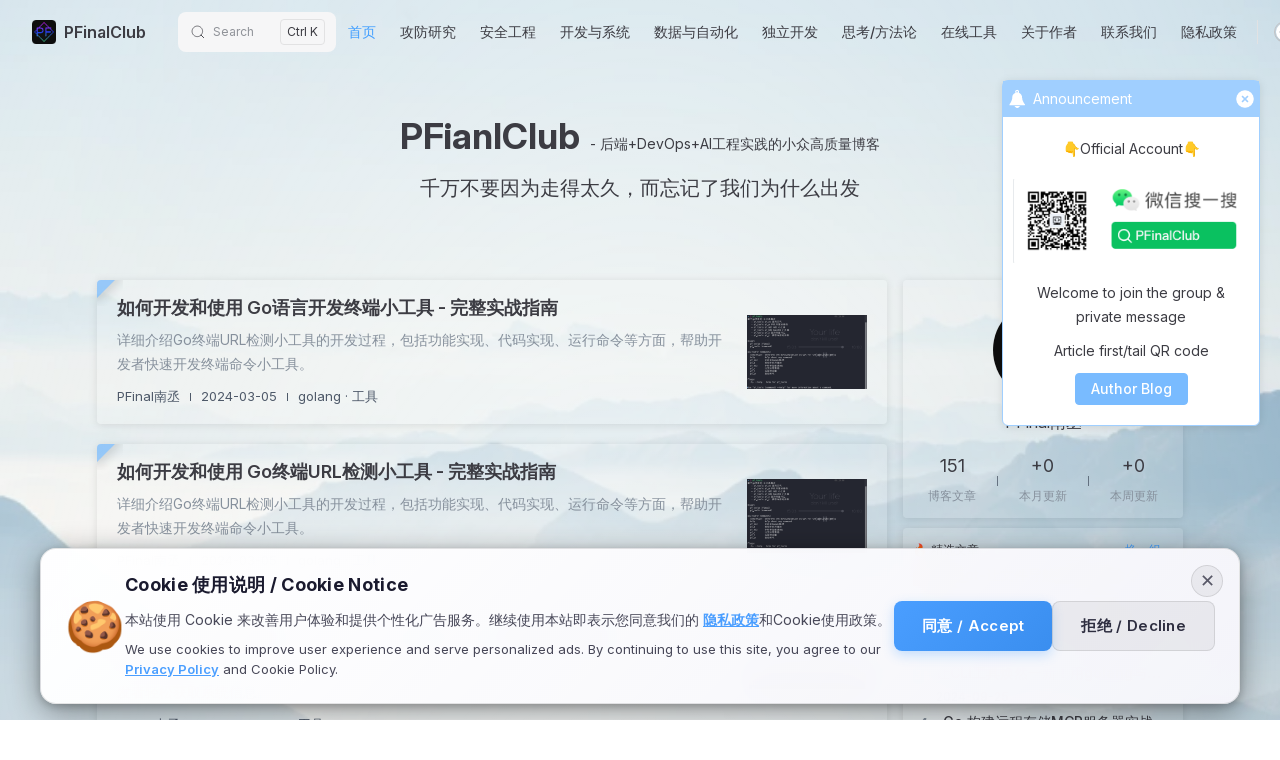

--- FILE ---
content_type: text/html; charset=utf-8
request_url: https://friday-go.icu/
body_size: 46581
content:
<!DOCTYPE html>
<html lang="zh-CN" dir="ltr">
  <head>
    <meta charset="utf-8">
    
    <title>PFinalClub - 后端开发 + DevOps + AI 工程实践技术博客 | PFinalClub</title>
    <meta name="description" content="PFinalClub：以后端 + DevOps + AI 工程实践为核心的小众高质量技术博客。涵盖 Golang、PHP、Python 后端开发、容器化部署、CI/CD、RAG 系统、可观测性、AI 工程化等实战教程。">
    <meta name="generator" content="VitePress v1.6.3">
    <link rel="stylesheet" href="/assets/style.bZF8AcDq.css" as="style">
    <link rel="stylesheet" href="/vp-icons.css" as="style">
    
    <script type="module" src="/assets/app.DY8ESN9t.js"></script>
    
    
    
    
    <script>(function(){"use strict";if(window.performance&&window.performance.measure){var O=window.performance.measure;window.performance.measure=function(e,n,i){try{return O.apply(this,arguments)}catch(a){var t=String(a.message||a);if(t.indexOf("blth:start")!==-1||t.indexOf("hidden_iframe:start")!==-1||t.indexOf("does not exist")!==-1)return null;throw a}}}var f=window.onerror;window.onerror=function(e,n,i,t,a){try{var r=String(e||""),d=String(n||"");if(r.indexOf("Performance")!==-1||r.indexOf("blth:start")!==-1||r.indexOf("hidden_iframe:start")!==-1||r.indexOf("tag.min.js")!==-1||r.indexOf("Failed to execute")!==-1||r.indexOf("CORS")!==-1||r.indexOf("jhnwr.com")!==-1||r.indexOf("ERR_FAILED")!==-1||d.indexOf("tag.min.js")!==-1||d.indexOf("nap5k.com")!==-1||d.indexOf("jhnwr.com")!==-1)return!0;if(f)return f(e,n,i,t,a)}catch{}return!1},window.addEventListener("unhandledrejection",function(e){try{var n=e.reason,i=n&&n.message?String(n.message):String(n||""),t=n&&n.stack?String(n.stack):"";if(i.indexOf("Performance")!==-1||i.indexOf("blth:start")!==-1||i.indexOf("hidden_iframe:start")!==-1||i.indexOf("tag.min.js")!==-1||i.indexOf("Failed to execute")!==-1||i.indexOf("measure")!==-1||i.indexOf("does not exist")!==-1||i.indexOf("CORS")!==-1||i.indexOf("jhnwr.com")!==-1||i.indexOf("ERR_FAILED")!==-1||i.indexOf("adex timeout")!==-1||i.indexOf("timeout")!==-1||t.indexOf("tag.min.js")!==-1||t.indexOf("nap5k.com")!==-1||t.indexOf("jhnwr.com")!==-1||t.indexOf("blth:start")!==-1||t.indexOf("hidden_iframe:start")!==-1)return e.preventDefault(),e.stopPropagation(),e.stopImmediatePropagation(),!1}catch{}return!0},!0);var o=console.error,x=console.warn;console.error=function(){try{var e=Array.prototype.slice.call(arguments),n=e.map(function(i){return String(i)}).join(" ");if(n.indexOf("Performance")!==-1||n.indexOf("blth:start")!==-1||n.indexOf("hidden_iframe:start")!==-1||n.indexOf("tag.min.js")!==-1||n.indexOf("does not exist")!==-1||n.indexOf("CORS")!==-1||n.indexOf("jhnwr.com")!==-1||n.indexOf("ERR_FAILED")!==-1||n.indexOf("404")!==-1)return;o.apply(console,e)}catch{o.apply(console,arguments)}},console.warn=function(){try{var e=Array.prototype.slice.call(arguments),n=e.map(function(i){return String(i)}).join(" ");if(n.indexOf("Monetag")!==-1||n.indexOf("tag.min.js")!==-1||n.indexOf("jhnwr.com")!==-1)return;x.apply(console,e)}catch{x.apply(console,arguments)}}})();</script>
    <link rel="icon" href="/favicon.ico">
    <link rel="alternate" type="application/rss+xml" title="PFinalClub RSS Feed" href="/feed.xml">
    <link rel="alternate" type="application/atom+xml" title="PFinalClub Atom Feed" href="/feed.atom">
    <link rel="alternate" type="application/json" title="PFinalClub JSON Feed" href="/feed.json">
    <meta name="author" content="PFinal南丞">
    <meta name="robots" content="index,follow">
    <meta name="googlebot" content="index,follow">
    <meta name="keywords" content="PFinalClub, 后端开发, DevOps, AI工程实践, Golang教程, PHP开发, Python爬虫, 微服务架构, 容器化部署">
    <meta property="og:title" content="PFinalClub">
    <meta property="og:description" content="PFinalClub是一个以后端 + DevOps + AI 工程实践为核心的小众高质量技术博客。提供原创技术文章、实战教程、架构设计、性能优化等专业内容，专注于Go、PHP、Python后端开发、容器化部署、CI/CD和AI工程化应用。">
    <meta property="og:type" content="website">
    <meta property="og:url" content="https://friday-go.icu">
    <meta property="og:site_name" content="PFinalClub">
    <meta name="twitter:card" content="summary_large_image">
    <meta name="twitter:title" content="PFinalClub">
    <meta name="twitter:description" content="PFinalClub是一个以后端 + DevOps + AI 工程实践为核心的小众高质量技术博客。提供原创技术文章、实战教程、架构设计、性能优化等专业内容，专注于Go、PHP、Python后端开发、容器化部署、CI/CD和AI工程化应用。">
    <meta name="viewport" content="width=device-width, initial-scale=1.0">
    <meta http-equiv="Content-Security-Policy" content="upgrade-insecure-requests">
    <meta name="google-site-verification" content="K5jxzJ_KXsS0QhsQnBIuKyxt6BGlPD-w1URDWGTWHo8">
    <meta name="360-site-verification" content="bafd565a2170482bd9ff0c063ba5a41a">
    <meta name="yandex-verification" content="20badebe204f6b0b">
    <script async src="https://www.googletagmanager.com/gtag/js?id=G-EVR51H8CSN"></script>
    <script>window.dataLayer=window.dataLayer||[];function gtag(){dataLayer.push(arguments)}gtag("js",new Date),gtag("config","G-EVR51H8CSN");</script>
    <script src="https://pagead2.googlesyndication.com/pagead/js/adsbygoogle.js?client=ca-pub-2154665617309406" async crossorigin="anonymous"></script>
    <script type="application/ld+json">{"@context":"https://schema.org","@type":"WebSite","name":"PFinalClub","alternateName":"PFinal南丞技术博客","url":"https://friday-go.icu","description":"以后端 + DevOps + AI 工程实践为核心的小众高质量技术博客，专注工程化落地与实战经验分享","inLanguage":"zh-CN","potentialAction":{"@type":"SearchAction","target":{"@type":"EntryPoint","urlTemplate":"https://friday-go.icu/?s={search_term_string}"},"query-input":"required name=search_term_string"},"publisher":{"@type":"Organization","name":"PFinalClub","url":"https://friday-go.icu","logo":{"@type":"ImageObject","url":"https://friday-go.icu/logo.png"}}}</script>
    <script type="application/ld+json">{"@context":"https://schema.org","@type":"Organization","name":"PFinalClub","url":"https://friday-go.icu","logo":"https://friday-go.icu/logo.png","description":"以后端 + DevOps + AI 工程实践为核心的技术博客，提供工程化落地与实战经验","founder":{"@type":"Person","name":"PFinal南丞","url":"https://friday-go.icu/about","sameAs":["https://github.com/pfinal-nc","https://x.com/NPfinal"]},"sameAs":["https://github.com/pfinal-nc","https://x.com/NPfinal"],"contactPoint":{"@type":"ContactPoint","contactType":"Technical Support","url":"https://friday-go.icu/contact"}}</script>
    <script type="application/ld+json">{"@context":"https://schema.org","@type":"Blog","name":"PFinalClub 技术博客","url":"https://friday-go.icu","description":"专业技术博客，涵盖Golang、PHP、Python、微服务、AI、RAG系统、云原生技术和软件工程最佳实践","inLanguage":"zh-CN","author":{"@type":"Person","name":"PFinal南丞","url":"https://friday-go.icu/about"},"publisher":{"@type":"Organization","name":"PFinalClub","logo":{"@type":"ImageObject","url":"https://friday-go.icu/logo.png"}}}</script>
    <script id="check-dark-mode">(()=>{const e=localStorage.getItem("vitepress-theme-appearance")||"auto",a=window.matchMedia("(prefers-color-scheme: dark)").matches;(!e||e==="auto"?a:e==="dark")&&document.documentElement.classList.add("dark")})();</script>
    <script id="check-mac-os">document.documentElement.classList.toggle("mac",/Mac|iPhone|iPod|iPad/i.test(navigator.platform));</script>
    <link rel="canonical" href="https://friday-go.icu">
    <script type="text/javascript">(function(){document.documentElement.setAttribute("theme","el-blue")})();</script>
    <script>const load=()=>{import("/pagefind/pagefind.js").then(e=>{window.__pagefind__=e,e.init()}).catch(()=>{})};window.requestIdleCallback?window.requestIdleCallback(load):setTimeout(load,0);</script>
  </head>
  <body>
    <div id="app"><div class="Layout blog-theme-layout" data-v-7352b046 data-v-525d2ab3><!--[--><!--[--><!----><!--]--><!----><!--]--><!--[--><div style="" class="theme-blog-popover" data-pagefind-ignore="all" data-v-cc82116c><!----><div class="header" data-v-cc82116c><div class="title-wrapper" data-v-cc82116c><i class="announcement-icon" style="font-size:20px;" data-v-cc82116c data-v-5f969908><!--[--><svg t="1716085184855" viewBox="0 0 1024 1024" version="1.1" xmlns="http://www.w3.org/2000/svg" p-id="4274" width="200" height="200" data-v-cc82116c><path d="M660.48 872.448q6.144 0-3.584 15.36t-29.696 33.792-47.104 33.792-57.856 15.36q-27.648 0-53.248-15.36t-45.056-33.792-29.696-33.792-6.144-15.36l272.384 0zM914.432 785.408q7.168 9.216 6.656 17.92t-4.608 14.848-10.24 9.728-12.288 3.584l-747.52 0q-14.336 0-20.992-11.776t4.608-29.184q17.408-30.72 40.96-68.608t44.544-81.408 36.352-92.16 15.36-101.888q0-51.2 14.336-92.16t37.376-71.68 53.248-52.224 62.976-32.768q-16.384-26.624-16.384-55.296 0-41.984 28.672-70.656t70.656-28.672 70.656 28.672 28.672 70.656q0 14.336-4.096 28.16t-11.264 25.088q34.816 11.264 66.048 32.768t54.272 53.248 36.864 72.704 13.824 91.136q0 51.2 15.36 100.864t36.864 94.208 45.568 81.408 43.52 63.488zM478.208 142.336q0 16.384 11.264 28.16t27.648 11.776l2.048 0q16.384-1.024 27.648-12.288t11.264-27.648q0-17.408-11.264-28.672t-28.672-11.264-28.672 11.264-11.264 28.672z" p-id="4275" data-v-cc82116c></path></svg><!--]--></i><span class="title" data-v-cc82116c>Announcement</span></div><i class="announcement-icon close-icon" style="font-size:20px;" data-v-cc82116c data-v-5f969908><!--[--><svg xmlns="http://www.w3.org/2000/svg" viewBox="0 0 1024 1024" width="20" height="20" data-v-cc82116c><path fill="currentColor" d="M512 64a448 448 0 1 1 0 896 448 448 0 0 1 0-896m0 393.664L407.936 353.6a38.4 38.4 0 1 0-54.336 54.336L457.664 512 353.6 616.064a38.4 38.4 0 1 0 54.336 54.336L512 566.336 616.064 670.4a38.4 38.4 0 1 0 54.336-54.336L566.336 512 670.4 407.936a38.4 38.4 0 1 0-54.336-54.336z" data-v-cc82116c></path></svg><!--]--></i></div><div class="body content" data-v-cc82116c><!--[--><p style="" data-v-cc82116c>👇Official Account👇</p><img src="https://raw.githubusercontent.com/pfinal-nc/iGallery/master/blog/202503140949946.png" style="" alt="图片" data-v-cc82116c><p style="" data-v-cc82116c>Welcome to join the group & private message</p><p style="padding-top:0;" data-v-cc82116c>Article first/tail QR code</p><button class="announcement-button announcement-button-primary" style="" data-v-cc82116c data-v-1a64a7c0><span data-v-1a64a7c0><!--[-->Author Blog<!--]--></span></button><!--]--><!----></div><div class="footer content" data-v-cc82116c><!--[--><!--]--></div></div><div style="display:none;" class="theme-blog-popover-close" data-v-cc82116c><i class="announcement-icon" style="" data-v-cc82116c data-v-5f969908><!--[--><svg viewBox="0 0 1024 1024" version="1.1" xmlns="http://www.w3.org/2000/svg" p-id="4274" width="200" height="200" data-v-cc82116c><path d="M660.48 872.448q6.144 0-3.584 15.36t-29.696 33.792-47.104 33.792-57.856 15.36q-27.648 0-53.248-15.36t-45.056-33.792-29.696-33.792-6.144-15.36l272.384 0zM914.432 785.408q7.168 9.216 6.656 17.92t-4.608 14.848-10.24 9.728-12.288 3.584l-747.52 0q-14.336 0-20.992-11.776t4.608-29.184q17.408-30.72 40.96-68.608t44.544-81.408 36.352-92.16 15.36-101.888q0-51.2 14.336-92.16t37.376-71.68 53.248-52.224 62.976-32.768q-16.384-26.624-16.384-55.296 0-41.984 28.672-70.656t70.656-28.672 70.656 28.672 28.672 70.656q0 14.336-4.096 28.16t-11.264 25.088q34.816 11.264 66.048 32.768t54.272 53.248 36.864 72.704 13.824 91.136q0 51.2 15.36 100.864t36.864 94.208 45.568 81.408 43.52 63.488zM478.208 142.336q0 16.384 11.264 28.16t27.648 11.776l2.048 0q16.384-1.024 27.648-12.288t11.264-27.648q0-17.408-11.264-28.672t-28.672-11.264-28.672 11.264-11.264 28.672z" p-id="4275" data-v-cc82116c></path></svg><!--]--></i></div><!--]--><!--[--><span tabindex="-1" data-v-188b648d></span><a href="#VPContent" class="VPSkipLink visually-hidden" data-v-188b648d>Skip to content</a><!--]--><!----><header class="VPNav" data-v-525d2ab3 data-v-bbce7e33><div class="VPNavBar" data-v-bbce7e33 data-v-b2a0188b><div class="wrapper" data-v-b2a0188b><div class="container" data-v-b2a0188b><div class="title" data-v-b2a0188b><div class="VPNavBarTitle" data-v-b2a0188b data-v-16e54ad5><a class="title" href="/" data-v-16e54ad5><!--[--><!--]--><!--[--><img class="VPImage logo" src="/logo.png" alt data-v-b8300dd6><!--]--><span data-v-16e54ad5>PFinalClub</span><!--[--><!--]--></a></div></div><div class="content" data-v-b2a0188b><div class="content-body" data-v-b2a0188b><!--[--><!--]--><div class="blog-search search" data-pagefind-ignore="all" data-v-b2a0188b data-v-d95612a4><div class="nav-search-btn-wait" data-v-d95612a4><span data-v-d95612a4><svg width="14" height="14" viewBox="0 0 20 20" data-v-d95612a4><path d="M14.386 14.386l4.0877 4.0877-4.0877-4.0877c-2.9418 2.9419-7.7115 2.9419-10.6533 0-2.9419-2.9418-2.9419-7.7115 0-10.6533 2.9418-2.9419 7.7115-2.9419 10.6533 0 2.9419 2.9418 2.9419 7.7115 0 10.6533z" stroke="currentColor" fill="none" fill-rule="evenodd" stroke-linecap="round" stroke-linejoin="round" data-v-d95612a4></path></svg></span><span class="search-tip" data-v-d95612a4>Search</span><span class="metaKey" data-v-d95612a4> K </span></div><!----></div><nav aria-labelledby="main-nav-aria-label" class="VPNavBarMenu menu" data-v-b2a0188b data-v-9a542b3c><span id="main-nav-aria-label" class="visually-hidden" data-v-9a542b3c> Main Navigation </span><!--[--><!--[--><a class="VPLink link VPNavBarMenuLink active" href="/" tabindex="0" data-v-9a542b3c data-v-50505d4f><!--[--><span data-v-50505d4f>首页</span><!--]--></a><!--]--><!--[--><a class="VPLink link VPNavBarMenuLink" href="/security/offensive/" tabindex="0" data-v-9a542b3c data-v-50505d4f><!--[--><span data-v-50505d4f>攻防研究</span><!--]--></a><!--]--><!--[--><a class="VPLink link VPNavBarMenuLink" href="/security/engineering/" tabindex="0" data-v-9a542b3c data-v-50505d4f><!--[--><span data-v-50505d4f>安全工程</span><!--]--></a><!--]--><!--[--><a class="VPLink link VPNavBarMenuLink" href="/dev/" tabindex="0" data-v-9a542b3c data-v-50505d4f><!--[--><span data-v-50505d4f>开发与系统</span><!--]--></a><!--]--><!--[--><a class="VPLink link VPNavBarMenuLink" href="/data/automation/" tabindex="0" data-v-9a542b3c data-v-50505d4f><!--[--><span data-v-50505d4f>数据与自动化</span><!--]--></a><!--]--><!--[--><a class="VPLink link VPNavBarMenuLink" href="/indie/" tabindex="0" data-v-9a542b3c data-v-50505d4f><!--[--><span data-v-50505d4f>独立开发</span><!--]--></a><!--]--><!--[--><a class="VPLink link VPNavBarMenuLink" href="/thinking/method/" tabindex="0" data-v-9a542b3c data-v-50505d4f><!--[--><span data-v-50505d4f>思考/方法论</span><!--]--></a><!--]--><!--[--><a class="VPLink link VPNavBarMenuLink" href="/Tools/online-tools" tabindex="0" data-v-9a542b3c data-v-50505d4f><!--[--><span data-v-50505d4f>在线工具</span><!--]--></a><!--]--><!--[--><a class="VPLink link VPNavBarMenuLink" href="/about" tabindex="0" data-v-9a542b3c data-v-50505d4f><!--[--><span data-v-50505d4f>关于作者</span><!--]--></a><!--]--><!--[--><a class="VPLink link VPNavBarMenuLink" href="/contact" tabindex="0" data-v-9a542b3c data-v-50505d4f><!--[--><span data-v-50505d4f>联系我们</span><!--]--></a><!--]--><!--[--><a class="VPLink link VPNavBarMenuLink" href="/privacy-policy" tabindex="0" data-v-9a542b3c data-v-50505d4f><!--[--><span data-v-50505d4f>隐私政策</span><!--]--></a><!--]--><!--]--></nav><!----><div class="VPNavBarAppearance appearance" data-v-b2a0188b data-v-cc58967e><button class="VPSwitch VPSwitchAppearance" type="button" role="switch" title aria-checked="false" data-v-cc58967e data-v-878b47e2 data-v-450d0721><span class="check" data-v-450d0721><span class="icon" data-v-450d0721><!--[--><span class="vpi-sun sun" data-v-878b47e2></span><span class="vpi-moon moon" data-v-878b47e2></span><!--]--></span></span></button></div><div class="VPSocialLinks VPNavBarSocialLinks social-links" data-v-b2a0188b data-v-cf82ca3f data-v-41d74471><!--[--><a class="VPSocialLink no-icon" href="https://github.com/pfinal-nc" aria-label="github" target="_blank" rel="noopener" data-v-41d74471 data-v-25d0d027><span class="vpi-social-github"></span></a><a class="VPSocialLink no-icon" href="https://x.com/NPfinal" aria-label="twitter" target="_blank" rel="noopener" data-v-41d74471 data-v-25d0d027><span class="vpi-social-twitter"></span></a><!--]--></div><div class="VPFlyout VPNavBarExtra extra" data-v-b2a0188b data-v-99bc9f29 data-v-19f64ec6><button type="button" class="button" aria-haspopup="true" aria-expanded="false" aria-label="extra navigation" data-v-19f64ec6><span class="vpi-more-horizontal icon" data-v-19f64ec6></span></button><div class="menu" data-v-19f64ec6><div class="VPMenu" data-v-19f64ec6 data-v-2b7a85de><!----><!--[--><!--[--><!----><div class="group" data-v-99bc9f29><div class="item appearance" data-v-99bc9f29><p class="label" data-v-99bc9f29>Appearance</p><div class="appearance-action" data-v-99bc9f29><button class="VPSwitch VPSwitchAppearance" type="button" role="switch" title aria-checked="false" data-v-99bc9f29 data-v-878b47e2 data-v-450d0721><span class="check" data-v-450d0721><span class="icon" data-v-450d0721><!--[--><span class="vpi-sun sun" data-v-878b47e2></span><span class="vpi-moon moon" data-v-878b47e2></span><!--]--></span></span></button></div></div></div><div class="group" data-v-99bc9f29><div class="item social-links" data-v-99bc9f29><div class="VPSocialLinks social-links-list" data-v-99bc9f29 data-v-41d74471><!--[--><a class="VPSocialLink no-icon" href="https://github.com/pfinal-nc" aria-label="github" target="_blank" rel="noopener" data-v-41d74471 data-v-25d0d027><span class="vpi-social-github"></span></a><a class="VPSocialLink no-icon" href="https://x.com/NPfinal" aria-label="twitter" target="_blank" rel="noopener" data-v-41d74471 data-v-25d0d027><span class="vpi-social-twitter"></span></a><!--]--></div></div></div><!--]--><!--]--></div></div></div><!--[--><!--]--><button type="button" class="VPNavBarHamburger hamburger" aria-label="mobile navigation" aria-expanded="false" aria-controls="VPNavScreen" data-v-b2a0188b data-v-15ed4923><span class="container" data-v-15ed4923><span class="top" data-v-15ed4923></span><span class="middle" data-v-15ed4923></span><span class="bottom" data-v-15ed4923></span></span></button></div></div></div></div><div class="divider" data-v-b2a0188b><div class="divider-line" data-v-b2a0188b></div></div></div><!----></header><!----><!----><div class="VPContent is-home" id="VPContent" data-v-525d2ab3 data-v-e5618fed><div class="VPHome" data-v-e5618fed data-v-bbd81739><!--[--><!--[--><!--[--><!--[--><!--]--><div class="home" data-v-7352b046><div style="" class="blog-home-header-avatar" data-v-7352b046 data-v-fdaa73b8><img src="/logo.png" alt="avatar" data-v-fdaa73b8></div><div class="header-banner" data-v-7352b046><div data-v-7352b046 data-v-8a8a35c5><h1 data-v-8a8a35c5><span class="name" data-v-8a8a35c5>PFianlClub</span><span style="" class="motto" data-v-8a8a35c5>后端+DevOps+AI工程实践的小众高质量博客</span></h1><div class="inspiring-wrapper" data-v-8a8a35c5><h2 style="display:none;" data-v-8a8a35c5></h2></div></div></div><div class="content-wrapper" data-v-7352b046><div class="blog-list-wrapper" data-v-7352b046><!--[--><ul data-pagefind-ignore="all" data-v-5977f7f5><!--[--><li data-v-5977f7f5><a class="blog-item" href="/dev/backend/golang/GO语言开发终端小工具后续" data-v-5977f7f5 data-v-849c9b3a><i style="" class="pin" data-v-849c9b3a></i><p class="title mobile-visible" data-v-849c9b3a>如何开发和使用 Go语言开发终端小工具 - 完整实战指南</p><div class="info-container" data-v-849c9b3a><div class="info-part" data-v-849c9b3a><p class="title pc-visible" data-v-849c9b3a><span data-v-849c9b3a>如何开发和使用 Go语言开发终端小工具 - 完整实战指南</span></p><p style="" class="description" data-v-849c9b3a>详细介绍Go终端URL检测小工具的开发过程，包括功能实现、代码实现、运行命令等方面，帮助开发者快速开发终端命令小工具。</p><!----><div class="badge-list pc-visible" data-v-849c9b3a><span style="" class="split" data-v-849c9b3a>PFinal南丞</span><span class="split" data-v-849c9b3a>2024-03-05</span><span class="split" data-v-849c9b3a>golang · 工具</span></div></div><div style="background-image:url(https://raw.githubusercontent.com/pfinal-nc/iGallery/master/blog/202312150919993.png);" class="cover-img" data-v-849c9b3a></div></div><div class="badge-list mobile-visible" data-v-849c9b3a><span style="" class="split" data-v-849c9b3a>PFinal南丞</span><span class="split" data-v-849c9b3a>2024-03-05</span><span class="split" data-v-849c9b3a>golang · 工具</span></div></a></li><li data-v-5977f7f5><a class="blog-item" href="/dev/backend/golang/Go终端URL检测小工具" data-v-5977f7f5 data-v-849c9b3a><i style="" class="pin" data-v-849c9b3a></i><p class="title mobile-visible" data-v-849c9b3a>如何开发和使用 Go终端URL检测小工具 - 完整实战指南</p><div class="info-container" data-v-849c9b3a><div class="info-part" data-v-849c9b3a><p class="title pc-visible" data-v-849c9b3a><span data-v-849c9b3a>如何开发和使用 Go终端URL检测小工具 - 完整实战指南</span></p><p style="" class="description" data-v-849c9b3a>详细介绍Go终端URL检测小工具的开发过程，包括功能实现、代码实现、运行命令等方面，帮助开发者快速开发终端命令小工具。</p><!----><div class="badge-list pc-visible" data-v-849c9b3a><span style="" class="split" data-v-849c9b3a>PFinal南丞</span><span class="split" data-v-849c9b3a>2024-03-05</span><span class="split" data-v-849c9b3a>golang · 工具</span></div></div><div style="background-image:url(https://raw.githubusercontent.com/pfinal-nc/iGallery/master/blog/202312150919993.png);" class="cover-img" data-v-849c9b3a></div></div><div class="badge-list mobile-visible" data-v-849c9b3a><span style="" class="split" data-v-849c9b3a>PFinal南丞</span><span class="split" data-v-849c9b3a>2024-03-05</span><span class="split" data-v-849c9b3a>golang · 工具</span></div></a></li><li data-v-5977f7f5><a class="blog-item" href="/dev/backend/golang/golang系统库之gopsutil" data-v-5977f7f5 data-v-849c9b3a><i style="" class="pin" data-v-849c9b3a></i><p class="title mobile-visible" data-v-849c9b3a>gopsutil完整使用指南 - 如何在Go中获取CPU内存磁盘网络指标</p><div class="info-container" data-v-849c9b3a><div class="info-part" data-v-849c9b3a><p class="title pc-visible" data-v-849c9b3a><span data-v-849c9b3a>gopsutil完整使用指南 - 如何在Go中获取CPU内存磁盘网络指标</span></p><p style="" class="description" data-v-849c9b3a>详细介绍golang系统库之gopsutil，包括安装配置、进程监控、系统信息获取等核心功能，帮助开发者轻松获取系统信息。</p><!----><div class="badge-list pc-visible" data-v-849c9b3a><span style="" class="split" data-v-849c9b3a>PFinal南丞</span><span class="split" data-v-849c9b3a>2024-09-09</span><span class="split" data-v-849c9b3a>工具 · golang</span></div></div><div style="background-image:url(https://raw.githubusercontent.com/pfinal-nc/iGallery/master/blog/202409091529547.png);" class="cover-img" data-v-849c9b3a></div></div><div class="badge-list mobile-visible" data-v-849c9b3a><span style="" class="split" data-v-849c9b3a>PFinal南丞</span><span class="split" data-v-849c9b3a>2024-09-09</span><span class="split" data-v-849c9b3a>工具 · golang</span></div></a></li><li data-v-5977f7f5><a class="blog-item" href="/dev/system/database/index" data-v-5977f7f5 data-v-849c9b3a><i style="display:none;" class="pin" data-v-849c9b3a></i><p class="title mobile-visible" data-v-849c9b3a>数据库中文技术专题导航 - MySQL / PostgreSQL / 配置优化 2025</p><div class="info-container" data-v-849c9b3a><div class="info-part" data-v-849c9b3a><p class="title pc-visible" data-v-849c9b3a><span data-v-849c9b3a>数据库中文技术专题导航 - MySQL / PostgreSQL / 配置优化 2025</span></p><p style="" class="description" data-v-849c9b3a>PFinalClub 数据库中文专题导航页：系统整理 MySQL 配置、PostgreSQL 功能、数据库优化等核心文章，让中文读者可以按专题快速找到高质量实战内容。</p><!----><div class="badge-list pc-visible" data-v-849c9b3a><span style="" class="split" data-v-849c9b3a>PFinal南丞</span><span class="split" data-v-849c9b3a>1分钟前</span><!----></div></div><div style="display:none;background-image:url();" class="cover-img" data-v-849c9b3a></div></div><div class="badge-list mobile-visible" data-v-849c9b3a><span style="" class="split" data-v-849c9b3a>PFinal南丞</span><span class="split" data-v-849c9b3a>1分钟前</span><!----></div></a></li><li data-v-5977f7f5><a class="blog-item" href="/Tools/服务器进程日志分析：从头皮发麻到AI解救" data-v-5977f7f5 data-v-849c9b3a><i style="display:none;" class="pin" data-v-849c9b3a></i><p class="title mobile-visible" data-v-849c9b3a>服务器进程日志分析：从头皮发麻到AI解救</p><div class="info-container" data-v-849c9b3a><div class="info-part" data-v-849c9b3a><p class="title pc-visible" data-v-849c9b3a><span data-v-849c9b3a>服务器进程日志分析：从头皮发麻到AI解救</span></p><p style="" class="description" data-v-849c9b3a>维护Web服务器时，面对密密麻麻的进程信息头皮发麻？这篇文章教你用Shell脚本记录服务器状态，配合AI分析，轻松搞定进程分析、性能监控、卡顿排查等问题。</p><!----><div class="badge-list pc-visible" data-v-849c9b3a><span style="" class="split" data-v-849c9b3a>PFinal南丞</span><span class="split" data-v-849c9b3a>3天前</span><span class="split" data-v-849c9b3a>工具 · Shell · Linux · 服务器监控 · AI</span></div></div><div style="display:none;background-image:url();" class="cover-img" data-v-849c9b3a></div></div><div class="badge-list mobile-visible" data-v-849c9b3a><span style="" class="split" data-v-849c9b3a>PFinal南丞</span><span class="split" data-v-849c9b3a>3天前</span><span class="split" data-v-849c9b3a>工具 · Shell · Linux · 服务器监控 · AI</span></div></a></li><li data-v-5977f7f5><a class="blog-item" href="/Tools/online-tools" data-v-5977f7f5 data-v-849c9b3a><i style="display:none;" class="pin" data-v-849c9b3a></i><p class="title mobile-visible" data-v-849c9b3a>AI Tools Directory 2025 - 免费在线工具集合 | 91+ AI工具导航 | 无需注册</p><div class="info-container" data-v-849c9b3a><div class="info-part" data-v-849c9b3a><p class="title pc-visible" data-v-849c9b3a><span data-v-849c9b3a>AI Tools Directory 2025 - 免费在线工具集合 | 91+ AI工具导航 | 无需注册</span></p><p style="" class="description" data-v-849c9b3a>AI Tools Directory 2025: 免费在线工具集合，包含91+精选AI工具导航（ChatGPT、Claude、Midjourney等）、密码生成器、文字卡片生成器、在线游戏、营销日历、BMI计算器。所有工具完全免费，无需注册，立即使用。</p><!----><div class="badge-list pc-visible" data-v-849c9b3a><span style="" class="split" data-v-849c9b3a>PFinal南丞</span><span class="split" data-v-849c9b3a>4天前</span><!----></div></div><div style="display:none;background-image:url();" class="cover-img" data-v-849c9b3a></div></div><div class="badge-list mobile-visible" data-v-849c9b3a><span style="" class="split" data-v-849c9b3a>PFinal南丞</span><span class="split" data-v-849c9b3a>4天前</span><!----></div></a></li><li data-v-5977f7f5><a class="blog-item" href="/dev/system/database/MySQL-Production-Security-Hardening-Guide-2025" data-v-5977f7f5 data-v-849c9b3a><i style="display:none;" class="pin" data-v-849c9b3a></i><p class="title mobile-visible" data-v-849c9b3a>MySQL 生产环境安全配置与加固完整指南 2025</p><div class="info-container" data-v-849c9b3a><div class="info-part" data-v-849c9b3a><p class="title pc-visible" data-v-849c9b3a><span data-v-849c9b3a>MySQL 生产环境安全配置与加固完整指南 2025</span></p><p style="" class="description" data-v-849c9b3a>MySQL 生产环境安全配置与加固完整指南 2025：从认证安全到数据加密的企业级安全加固方案。包含用户权限管理、SSL/TLS 加密、审计日志、SQL注入防护、备份安全等实战案例，助你构建安全的 MySQL 数据库系统。</p><!----><div class="badge-list pc-visible" data-v-849c9b3a><span style="" class="split" data-v-849c9b3a>PFinal南丞</span><span class="split" data-v-849c9b3a>2025-12-22</span><span class="split" data-v-849c9b3a>开发与系统 · 数据库 · 安全 · mysql · 数据库安全 · 最佳实践 · 生产环境 · 安全加固 · 数据加密</span></div></div><div style="display:none;background-image:url();" class="cover-img" data-v-849c9b3a></div></div><div class="badge-list mobile-visible" data-v-849c9b3a><span style="" class="split" data-v-849c9b3a>PFinal南丞</span><span class="split" data-v-849c9b3a>2025-12-22</span><span class="split" data-v-849c9b3a>开发与系统 · 数据库 · 安全 · mysql · 数据库安全 · 最佳实践 · 生产环境 · 安全加固 · 数据加密</span></div></a></li><li data-v-5977f7f5><a class="blog-item" href="/dev/system/index" data-v-5977f7f5 data-v-849c9b3a><i style="display:none;" class="pin" data-v-849c9b3a></i><p class="title mobile-visible" data-v-849c9b3a>系统与基础导航</p><div class="info-container" data-v-849c9b3a><div class="info-part" data-v-849c9b3a><p class="title pc-visible" data-v-849c9b3a><span data-v-849c9b3a>系统与基础导航</span></p><p style="" class="description" data-v-849c9b3a>覆盖数据库、Linux、网络、容器等系统基础与实践文章。</p><!----><div class="badge-list pc-visible" data-v-849c9b3a><span style="" class="split" data-v-849c9b3a>PFinal南丞</span><span class="split" data-v-849c9b3a>2025-12-19</span><span class="split" data-v-849c9b3a>PostgreSQL · Docker</span></div></div><div style="display:none;background-image:url();" class="cover-img" data-v-849c9b3a></div></div><div class="badge-list mobile-visible" data-v-849c9b3a><span style="" class="split" data-v-849c9b3a>PFinal南丞</span><span class="split" data-v-849c9b3a>2025-12-19</span><span class="split" data-v-849c9b3a>PostgreSQL · Docker</span></div></a></li><li data-v-5977f7f5><a class="blog-item" href="/dev/backend/golang/index" data-v-5977f7f5 data-v-849c9b3a><i style="display:none;" class="pin" data-v-849c9b3a></i><p class="title mobile-visible" data-v-849c9b3a>Golang 中文技术专题导航 - Go 后端 / RAG / 可观测性 / 桌面开发</p><div class="info-container" data-v-849c9b3a><div class="info-part" data-v-849c9b3a><p class="title pc-visible" data-v-849c9b3a><span data-v-849c9b3a>Golang 中文技术专题导航 - Go 后端 / RAG / 可观测性 / 桌面开发</span></p><p style="" class="description" data-v-849c9b3a>PFinalClub Golang 中文专题导航页：系统整理 Go 后端工程实践、RAG 系统、可观测性、Wails 桌面开发、游戏服务器与效率工具等核心文章，让中文读者可以按专题快速找到高质量实战内容。</p><!----><div class="badge-list pc-visible" data-v-849c9b3a><span style="" class="split" data-v-849c9b3a>PFinal南丞</span><span class="split" data-v-849c9b3a>2025-12-19</span><span class="split" data-v-849c9b3a>golang</span></div></div><div style="display:none;background-image:url();" class="cover-img" data-v-849c9b3a></div></div><div class="badge-list mobile-visible" data-v-849c9b3a><span style="" class="split" data-v-849c9b3a>PFinal南丞</span><span class="split" data-v-849c9b3a>2025-12-19</span><span class="split" data-v-849c9b3a>golang</span></div></a></li><li data-v-5977f7f5><a class="blog-item" href="/dev/index" data-v-5977f7f5 data-v-849c9b3a><i style="display:none;" class="pin" data-v-849c9b3a></i><p class="title mobile-visible" data-v-849c9b3a>后端开发与系统架构 | Go/PHP/Python实战教程 | PFinalClub</p><div class="info-container" data-v-849c9b3a><div class="info-part" data-v-849c9b3a><p class="title pc-visible" data-v-849c9b3a><span data-v-849c9b3a>后端开发与系统架构 | Go/PHP/Python实战教程 | PFinalClub</span></p><p style="" class="description" data-v-849c9b3a>专业的后端开发与系统架构指南，涵盖Go、PHP、Python实战教程，性能优化，微服务架构设计，容器化部署等工程实践。提供从入门到精通的完整技术栈学习路径。</p><!----><div class="badge-list pc-visible" data-v-849c9b3a><span style="" class="split" data-v-849c9b3a>PFinal南丞</span><span class="split" data-v-849c9b3a>2025-12-19</span><span class="split" data-v-849c9b3a>dev · golang · php · python · 数据库</span></div></div><div style="display:none;background-image:url();" class="cover-img" data-v-849c9b3a></div></div><div class="badge-list mobile-visible" data-v-849c9b3a><span style="" class="split" data-v-849c9b3a>PFinal南丞</span><span class="split" data-v-849c9b3a>2025-12-19</span><span class="split" data-v-849c9b3a>dev · golang · php · python · 数据库</span></div></a></li><li data-v-5977f7f5><a class="blog-item" href="/Tools/Git高级命令教程" data-v-5977f7f5 data-v-849c9b3a><i style="display:none;" class="pin" data-v-849c9b3a></i><p class="title mobile-visible" data-v-849c9b3a>Git Advanced Commands 2025 - 12个提升效率的高级命令完整指南</p><div class="info-container" data-v-849c9b3a><div class="info-part" data-v-849c9b3a><p class="title pc-visible" data-v-849c9b3a><span data-v-849c9b3a>Git Advanced Commands 2025 - 12个提升效率的高级命令完整指南</span></p><p style="" class="description" data-v-849c9b3a>Git 高级命令完整教程：worktree 多工作目录、reflog 找回丢失提交、bisect 二分查找 Bug、stash 进阶、cherry-pick 选择性合并等 12 个实用命令详解，附实战示例。</p><!----><div class="badge-list pc-visible" data-v-849c9b3a><span style="" class="split" data-v-849c9b3a>PFinal南丞</span><span class="split" data-v-849c9b3a>2025-12-19</span><span class="split" data-v-849c9b3a>Git · 版本控制 · 开发工具 · DevOps</span></div></div><div style="display:none;background-image:url();" class="cover-img" data-v-849c9b3a></div></div><div class="badge-list mobile-visible" data-v-849c9b3a><span style="" class="split" data-v-849c9b3a>PFinal南丞</span><span class="split" data-v-849c9b3a>2025-12-19</span><span class="split" data-v-849c9b3a>Git · 版本控制 · 开发工具 · DevOps</span></div></a></li><li data-v-5977f7f5><a class="blog-item" href="/dev/backend/php/index" data-v-5977f7f5 data-v-849c9b3a><i style="display:none;" class="pin" data-v-849c9b3a></i><p class="title mobile-visible" data-v-849c9b3a>PHP 中文技术专题导航 - ThinkPHP / Laravel / PHP 8.x / 协程 / 最佳实践</p><div class="info-container" data-v-849c9b3a><div class="info-part" data-v-849c9b3a><p class="title pc-visible" data-v-849c9b3a><span data-v-849c9b3a>PHP 中文技术专题导航 - ThinkPHP / Laravel / PHP 8.x / 协程 / 最佳实践</span></p><p style="" class="description" data-v-849c9b3a>PFinalClub PHP 中文专题导航页：系统整理 ThinkPHP 8、Laravel、PHP 8.x 企业级开发、协程池、错误处理等核心文章，让中文读者可以按专题快速找到高质量实战内容。</p><!----><div class="badge-list pc-visible" data-v-849c9b3a><span style="" class="split" data-v-849c9b3a>PFinal南丞</span><span class="split" data-v-849c9b3a>2025-12-18</span><span class="split" data-v-849c9b3a>php</span></div></div><div style="display:none;background-image:url();" class="cover-img" data-v-849c9b3a></div></div><div class="badge-list mobile-visible" data-v-849c9b3a><span style="" class="split" data-v-849c9b3a>PFinal南丞</span><span class="split" data-v-849c9b3a>2025-12-18</span><span class="split" data-v-849c9b3a>php</span></div></a></li><li data-v-5977f7f5><a class="blog-item" href="/dev/backend/php/现代PHP开发实战" data-v-5977f7f5 data-v-849c9b3a><i style="display:none;" class="pin" data-v-849c9b3a></i><p class="title mobile-visible" data-v-849c9b3a>PHP 8.x 高阶实战：架构、性能与工程化 | 现代PHP开发指南</p><div class="info-container" data-v-849c9b3a><div class="info-part" data-v-849c9b3a><p class="title pc-visible" data-v-849c9b3a><span data-v-849c9b3a>PHP 8.x 高阶实战：架构、性能与工程化 | 现代PHP开发指南</span></p><p style="" class="description" data-v-849c9b3a>深入探索PHP 8.x新特性、架构设计、性能优化和工程化实践。涵盖Attributes、Enums、Fibers、Laravel框架、API设计、并发编程、DevOps等高级主题。</p><!----><div class="badge-list pc-visible" data-v-849c9b3a><span style="" class="split" data-v-849c9b3a>PFinal南丞</span><span class="split" data-v-849c9b3a>2025-12-18</span><span class="split" data-v-849c9b3a>php · Laravel · 架构设计</span></div></div><div style="display:none;background-image:url();" class="cover-img" data-v-849c9b3a></div></div><div class="badge-list mobile-visible" data-v-849c9b3a><span style="" class="split" data-v-849c9b3a>PFinal南丞</span><span class="split" data-v-849c9b3a>2025-12-18</span><span class="split" data-v-849c9b3a>php · Laravel · 架构设计</span></div></a></li><li data-v-5977f7f5><a class="blog-item" href="/data/automation/index" data-v-5977f7f5 data-v-849c9b3a><i style="display:none;" class="pin" data-v-849c9b3a></i><p class="title mobile-visible" data-v-849c9b3a>数据采集与自动化 | 爬虫技术 AI工程 机器人开发 | PFinalClub</p><div class="info-container" data-v-849c9b3a><div class="info-part" data-v-849c9b3a><p class="title pc-visible" data-v-849c9b3a><span data-v-849c9b3a>数据采集与自动化 | 爬虫技术 AI工程 机器人开发 | PFinalClub</span></p><p style="" class="description" data-v-849c9b3a>专业的数据采集与自动化技术指南，涵盖爬虫开发、AI工程实践、机器人开发、数据生产线构建等实战内容。提供从数据采集到自动化处理的完整技术栈解决方案。</p><!----><div class="badge-list pc-visible" data-v-849c9b3a><span style="" class="split" data-v-849c9b3a>PFinal南丞</span><span class="split" data-v-849c9b3a>2025-12-18</span><!----></div></div><div style="display:none;background-image:url();" class="cover-img" data-v-849c9b3a></div></div><div class="badge-list mobile-visible" data-v-849c9b3a><span style="" class="split" data-v-849c9b3a>PFinal南丞</span><span class="split" data-v-849c9b3a>2025-12-18</span><!----></div></a></li><li data-v-5977f7f5><a class="blog-item" href="/data/index" data-v-5977f7f5 data-v-849c9b3a><i style="display:none;" class="pin" data-v-849c9b3a></i><p class="title mobile-visible" data-v-849c9b3a>数据科学与工程 | 数据采集 数据分析 数据可视化 AI工程 | PFinalClub</p><div class="info-container" data-v-849c9b3a><div class="info-part" data-v-849c9b3a><p class="title pc-visible" data-v-849c9b3a><span data-v-849c9b3a>数据科学与工程 | 数据采集 数据分析 数据可视化 AI工程 | PFinalClub</span></p><p style="" class="description" data-v-849c9b3a>全面的数据科学与工程知识体系，涵盖数据采集、数据分析、数据可视化、AI工程、机器学习等核心领域，提供从数据获取到智能应用的完整技术栈解决方案。</p><!----><div class="badge-list pc-visible" data-v-849c9b3a><span style="" class="split" data-v-849c9b3a>PFinal南丞</span><span class="split" data-v-849c9b3a>2025-12-18</span><!----></div></div><div style="display:none;background-image:url();" class="cover-img" data-v-849c9b3a></div></div><div class="badge-list mobile-visible" data-v-849c9b3a><span style="" class="split" data-v-849c9b3a>PFinal南丞</span><span class="split" data-v-849c9b3a>2025-12-18</span><!----></div></a></li><!--]--></ul><!----><!--]--></div><div class="blog-info-wrapper" data-v-7352b046><div class="blog-info" data-pagefind-ignore="all" data-v-7352b046 data-v-e9f2aa44><!--[--><!----><div class="card" data-v-432f5fe7><div class="blog-author" data-v-432f5fe7 data-v-78bd843b><img src="/logo.png" alt="avatar" data-v-78bd843b><p data-v-78bd843b>PFinal南丞</p></div><div class="overview-data" data-v-432f5fe7><div class="overview-item" data-v-432f5fe7><span class="count" data-v-432f5fe7>151</span><span class="label" data-v-432f5fe7>博客文章</span></div><div class="split" data-v-432f5fe7></div><div class="overview-item" data-v-432f5fe7><span class="count" data-v-432f5fe7>+28</span><span class="label" data-v-432f5fe7>本月更新</span></div><div class="split" data-v-432f5fe7></div><div class="overview-item" data-v-432f5fe7><span class="count" data-v-432f5fe7>+1</span><span class="label" data-v-432f5fe7>本周更新</span></div></div></div><!--]--><div class="card recommend" data-pagefind-ignore="all" data-v-e9f2aa44 data-v-c98c58d7><div class="card-header" data-v-c98c58d7><span class="title svg-icon" data-v-c98c58d7><svg viewBox="0 0 128 128" xmlns="http://www.w3.org/2000/svg">
<radialGradient id="notoFire0" cx="68.884" cy="124.296" r="70.587" gradientTransform="matrix(-1 -.00434 -.00713 1.6408 131.986 -79.345)" gradientUnits="userSpaceOnUse">
    <stop offset=".314" stop-color="#FF9800"/>
    <stop offset=".662" stop-color="#FF6D00"/>
    <stop offset=".972" stop-color="#F44336"/>
</radialGradient>
<path fill="url(#notoFire0)" d="M35.56 40.73c-.57 6.08-.97 16.84 2.62 21.42c0 0-1.69-11.82 13.46-26.65c6.1-5.97 7.51-14.09 5.38-20.18c-1.21-3.45-3.42-6.3-5.34-8.29c-1.12-1.17-.26-3.1 1.37-3.03c9.86.44 25.84 3.18 32.63 20.22c2.98 7.48 3.2 15.21 1.78 23.07c-.9 5.02-4.1 16.18 3.2 17.55c5.21.98 7.73-3.16 8.86-6.14c.47-1.24 2.1-1.55 2.98-.56c8.8 10.01 9.55 21.8 7.73 31.95c-3.52 19.62-23.39 33.9-43.13 33.9c-24.66 0-44.29-14.11-49.38-39.65c-2.05-10.31-1.01-30.71 14.89-45.11c1.18-1.08 3.11-.12 2.95 1.5z"/>
<radialGradient id="notoFire1" cx="64.921" cy="54.062" r="73.86" gradientTransform="matrix(-.0101 .9999 .7525 .0076 26.154 -11.267)" gradientUnits="userSpaceOnUse">
    <stop offset=".214" stop-color="#FFF176"/>
    <stop offset=".328" stop-color="#FFF27D"/>
    <stop offset=".487" stop-color="#FFF48F"/>
    <stop offset=".672" stop-color="#FFF7AD"/>
    <stop offset=".793" stop-color="#FFF9C4"/>
    <stop offset=".822" stop-color="#FFF8BD" stop-opacity=".804"/>
    <stop offset=".863" stop-color="#FFF6AB" stop-opacity=".529"/>
    <stop offset=".91" stop-color="#FFF38D" stop-opacity=".209"/>
    <stop offset=".941" stop-color="#FFF176" stop-opacity="0"/>
</radialGradient>
<path fill="url(#notoFire1)" d="M76.11 77.42c-9.09-11.7-5.02-25.05-2.79-30.37c.3-.7-.5-1.36-1.13-.93c-3.91 2.66-11.92 8.92-15.65 17.73c-5.05 11.91-4.69 17.74-1.7 24.86c1.8 4.29-.29 5.2-1.34 5.36c-1.02.16-1.96-.52-2.71-1.23a16.09 16.09 0 0 1-4.44-7.6c-.16-.62-.97-.79-1.34-.28c-2.8 3.87-4.25 10.08-4.32 14.47C40.47 113 51.68 124 65.24 124c17.09 0 29.54-18.9 19.72-34.7c-2.85-4.6-5.53-7.61-8.85-11.88z"/>
</svg>精选文章</span><button class="sugar-button sugar-button--primary sugar-button--small is-text" data-v-c98c58d7 data-v-05a6e39f><!--[-->换一组<!--]--></button></div><ol class="recommend-container" data-v-c98c58d7><!--[--><li data-v-c98c58d7><i class="num" data-v-c98c58d7>1</i><div class="des" data-v-c98c58d7><a href="/Tools/Broot-高效的命令行文件管理器" class="title" data-v-c98c58d7><span data-v-c98c58d7>Broot-让文件导航更高效的命令行神器</span></a><div class="suffix" data-v-c98c58d7><span class="tag" data-v-c98c58d7>2025-10-15</span></div></div></li><li data-v-c98c58d7><i class="num" data-v-c98c58d7>2</i><div class="des" data-v-c98c58d7><a href="/Tools/Tmux 常用快捷键" class="title" data-v-c98c58d7><span data-v-c98c58d7>Tmux 常用快捷键 - 完整使用指南</span></a><div class="suffix" data-v-c98c58d7><span class="tag" data-v-c98c58d7>2022-03-13</span></div></div></li><li data-v-c98c58d7><i class="num" data-v-c98c58d7>3</i><div class="des" data-v-c98c58d7><a href="/Tools/让CLI工具焕然一新！用golang与Color库打造多彩命令行体验" class="title" data-v-c98c58d7><span data-v-c98c58d7>让CLI工具焕然一新！用golang与Color库打造多彩命令行体验</span></a><div class="suffix" data-v-c98c58d7><span class="tag" data-v-c98c58d7>2024-09-25</span></div></div></li><li data-v-c98c58d7><i class="num" data-v-c98c58d7>4</i><div class="des" data-v-c98c58d7><a href="/data/automation/Go 构建远程存储MCP服务器实战" class="title" data-v-c98c58d7><span data-v-c98c58d7>Go 构建远程存储MCP服务器实战</span></a><div class="suffix" data-v-c98c58d7><span class="tag" data-v-c98c58d7>2025-07-01</span></div></div></li><li data-v-c98c58d7><i class="num" data-v-c98c58d7>5</i><div class="des" data-v-c98c58d7><a href="/dev/backend/golang/GO语言开发终端小工具后续" class="title" data-v-c98c58d7><span data-v-c98c58d7>如何开发和使用 Go语言开发终端小工具 - 完整实战指南</span></a><div class="suffix" data-v-c98c58d7><span class="tag" data-v-c98c58d7>2024-03-05</span></div></div></li><li data-v-c98c58d7><i class="num" data-v-c98c58d7>6</i><div class="des" data-v-c98c58d7><a href="/dev/backend/golang/Go 开发终端小工具" class="title" data-v-c98c58d7><span data-v-c98c58d7>Go 开发终端小工具完整指南 - 从零构建实用 CLI 工具</span></a><div class="suffix" data-v-c98c58d7><span class="tag" data-v-c98c58d7>2023-11-09</span></div></div></li><li data-v-c98c58d7><i class="num" data-v-c98c58d7>7</i><div class="des" data-v-c98c58d7><a href="/dev/backend/golang/Go 零拷贝读取器实战与原理解析" class="title" data-v-c98c58d7><span data-v-c98c58d7>Go 零拷贝读取器实战与原理解析</span></a><div class="suffix" data-v-c98c58d7><span class="tag" data-v-c98c58d7>2025-07-03</span></div></div></li><li data-v-c98c58d7><i class="num" data-v-c98c58d7>8</i><div class="des" data-v-c98c58d7><a href="/dev/backend/golang/Go终端URL检测小工具" class="title" data-v-c98c58d7><span data-v-c98c58d7>如何开发和使用 Go终端URL检测小工具 - 完整实战指南</span></a><div class="suffix" data-v-c98c58d7><span class="tag" data-v-c98c58d7>2024-03-05</span></div></div></li><li data-v-c98c58d7><i class="num" data-v-c98c58d7>9</i><div class="des" data-v-c98c58d7><a href="/dev/backend/golang/VS Code 中 MCP 服务器的开发者快速入门" class="title" data-v-c98c58d7><span data-v-c98c58d7>VS Code 中 MCP 服务器的开发者快速入门</span></a><div class="suffix" data-v-c98c58d7><span class="tag" data-v-c98c58d7>2025-07-02</span></div></div></li><!--]--></ol></div><div class="card friend-wrapper" data-v-e9f2aa44 data-v-1cad751c><div class="card-header" data-v-1cad751c><span class="title svg-icon" data-v-1cad751c><svg width="512" height="512" viewBox="0 0 36 36" xmlns="http://www.w3.org/2000/svg">
<path
  fill="#EF9645"
  d="M16.428 30.331a2.31 2.31 0 0 0 3.217-.568a.798.798 0 0 0-.197-1.114l-1.85-1.949l4.222 2.955a1.497 1.497 0 0 0 2.089-.369a1.5 1.5 0 0 0-.369-2.089l-3.596-3.305l5.375 3.763a1.497 1.497 0 0 0 2.089-.369a1.5 1.5 0 0 0-.369-2.089l-4.766-4.073l5.864 4.105a1.497 1.497 0 0 0 2.089-.369a1.5 1.5 0 0 0-.369-2.089L4.733 11.194l-3.467 5.521c-.389.6-.283 1.413.276 1.891l7.786 6.671c.355.304.724.591 1.107.859l5.993 4.195z"
/>
<path
  fill="#FFDC5D"
  d="M29.802 21.752L18.5 13.601l-.059-.08l.053-.08l.053-.053l.854.469c.958.62 3.147 1.536 4.806 1.536c1.135 0 1.815-.425 2.018-1.257a1.409 1.409 0 0 0-1.152-1.622a6.788 6.788 0 0 1-2.801-1.091l-.555-.373c-.624-.421-1.331-.898-1.853-1.206c-.65-.394-1.357-.585-2.163-.585c-1.196 0-2.411.422-3.585.83l-1.266.436a5.18 5.18 0 0 1-1.696.271c-1.544 0-3.055-.586-4.516-1.152l-.147-.058a1.389 1.389 0 0 0-1.674.56L1.35 15.669a1.357 1.357 0 0 0 .257 1.761l7.785 6.672c.352.301.722.588 1.1.852l6.165 4.316a2 2 0 0 0 2.786-.491a.803.803 0 0 0-.196-1.115l-1.833-1.283a.424.424 0 0 1-.082-.618a.422.422 0 0 1 .567-.075l3.979 2.785a1.4 1.4 0 0 0 1.606-2.294l-3.724-2.606a.424.424 0 0 1-.082-.618a.423.423 0 0 1 .567-.075l5.132 3.593a1.4 1.4 0 0 0 1.606-2.294l-4.868-3.407a.42.42 0 0 1-.081-.618a.377.377 0 0 1 .506-.066l5.656 3.959a1.4 1.4 0 0 0 1.606-2.295z"
/>
<path
  fill="#EF9645"
  d="M16.536 27.929c-.07.267-.207.498-.389.681l-1.004.996a1.494 1.494 0 0 1-1.437.396a1.5 1.5 0 0 1-.683-2.512l1.004-.996a1.494 1.494 0 0 1 1.437-.396a1.502 1.502 0 0 1 1.072 1.831zM5.992 23.008l1.503-1.497a1.5 1.5 0 0 0-.444-2.429a1.495 1.495 0 0 0-1.674.31l-1.503 1.497a1.5 1.5 0 0 0 .445 2.429a1.496 1.496 0 0 0 1.673-.31zm5.204.052a1.5 1.5 0 1 0-2.122-2.118L6.072 23.94a1.5 1.5 0 1 0 2.122 2.118l3.002-2.998zm2.25 3a1.5 1.5 0 0 0-.945-2.555a1.489 1.489 0 0 0-1.173.44L9.323 25.94a1.5 1.5 0 0 0 .945 2.556c.455.036.874-.141 1.173-.44l2.005-1.996zm16.555-4.137l.627-.542l-6.913-10.85l-12.27 1.985a1.507 1.507 0 0 0-1.235 1.737c.658 2.695 6.003.693 8.355-.601l11.436 8.271z"
/>
<path
  fill="#FFCC4D"
  d="M16.536 26.929c-.07.267-.207.498-.389.681l-1.004.996a1.494 1.494 0 0 1-1.437.396a1.5 1.5 0 0 1-.683-2.512l1.004-.996a1.494 1.494 0 0 1 1.437-.396a1.502 1.502 0 0 1 1.072 1.831zM5.992 22.008l1.503-1.497a1.5 1.5 0 0 0-.444-2.429a1.497 1.497 0 0 0-1.674.31l-1.503 1.497a1.5 1.5 0 0 0 .445 2.429a1.496 1.496 0 0 0 1.673-.31zm5.204.052a1.5 1.5 0 1 0-2.122-2.118L6.072 22.94a1.5 1.5 0 1 0 2.122 2.118l3.002-2.998zm2.25 3a1.5 1.5 0 0 0-.945-2.555a1.489 1.489 0 0 0-1.173.44L9.323 24.94a1.5 1.5 0 0 0 .945 2.556c.455.036.874-.141 1.173-.44l2.005-1.996zm21.557-7.456a1.45 1.45 0 0 0 .269-1.885l-.003-.005l-3.467-6.521a1.488 1.488 0 0 0-1.794-.6c-1.992.771-4.174 1.657-6.292.937l-1.098-.377c-1.948-.675-4.066-1.466-6-.294c-.695.409-1.738 1.133-2.411 1.58a6.873 6.873 0 0 1-2.762 1.076a1.502 1.502 0 0 0-1.235 1.737c.613 2.512 5.3.908 7.838-.369a.968.968 0 0 1 1.002.081l11.584 8.416l4.369-3.776z"
/>
</svg>友情链接</span></div><div class="scroll-wrapper" style="height:auto;" data-v-1cad751c><ol class="friend-list" style="transform:translateY(0px);transition:none;" data-v-1cad751c><!--[--><li class="scroll-item" data-v-1cad751c><a href="https://phpreturn.com" target="_blank" data-v-1cad751c><span class="blog-avatar blog-avatar--circle" style="width:50px;height:50px;" data-v-1cad751c data-v-281573fc><img src="https://raw.githubusercontent.com/pfinal-nc/iGallery/master/blog/202503140939616.jpg" alt="PHP Arsenal" data-v-281573fc></span><div class="info-wrapper" data-v-1cad751c><span class="nickname" data-v-1cad751c>PHP Arsenal</span><p class="des" data-v-1cad751c>The power at your fingertips to change the world</p></div></a></li><li class="scroll-item" data-v-1cad751c><a href="https://guangzhengli.com/" target="_blank" data-v-1cad751c><span class="blog-avatar blog-avatar--circle" style="width:50px;height:50px;" data-v-1cad751c data-v-281573fc><img src="https://guangzhengli.com/favicon.png" alt="Guangzheng Li" data-v-281573fc></span><div class="info-wrapper" data-v-1cad751c><span class="nickname" data-v-1cad751c>Guangzheng Li</span><p class="des" data-v-1cad751c>Guangzheng Li</p></div></a></li><li class="scroll-item" data-v-1cad751c><a href="https://forever.run" target="_blank" data-v-1cad751c><span class="blog-avatar blog-avatar--circle" style="width:50px;height:50px;" data-v-1cad751c data-v-281573fc><img src="https://raw.githubusercontent.com/pfinal-nc/iGallery/master/blog/202503140939616.jpg" alt="Manjiang Snow" data-v-281573fc></span><div class="info-wrapper" data-v-1cad751c><span class="nickname" data-v-1cad751c>Manjiang Snow</span><p class="des" data-v-1cad751c>Time flows, keep a calm mind and a gentle smile</p></div></a></li><li class="scroll-item" data-v-1cad751c><a href="https://liaoxuefeng.com" target="_blank" data-v-1cad751c><span class="blog-avatar blog-avatar--circle" style="width:50px;height:50px;" data-v-1cad751c data-v-281573fc><img src="https://raw.githubusercontent.com/pfinal-nc/iGallery/master/blog/202503140939616.jpg" alt="Liao Xuefeng" data-v-281573fc></span><div class="info-wrapper" data-v-1cad751c><span class="nickname" data-v-1cad751c>Liao Xuefeng</span><p class="des" data-v-1cad751c>Official site with original Chinese tech tutorials</p></div></a></li><li class="scroll-item" data-v-1cad751c><a href="https://so1n.me" target="_blank" data-v-1cad751c><span class="blog-avatar blog-avatar--circle" style="width:50px;height:50px;" data-v-1cad751c data-v-281573fc><img src="https://raw.githubusercontent.com/pfinal-nc/iGallery/master/blog/202503140939616.jpg" alt="so1n-python" data-v-281573fc></span><div class="info-wrapper" data-v-1cad751c><span class="nickname" data-v-1cad751c>so1n-python</span><p class="des" data-v-1cad751c>so1n: Original Chinese tech tutorials</p></div></a></li><li class="scroll-item" data-v-1cad751c><a href="https://lulublog.cn" target="_blank" data-v-1cad751c><span class="blog-avatar blog-avatar--circle" style="width:50px;height:50px;" data-v-1cad751c data-v-281573fc><img src="https://raw.githubusercontent.com/pfinal-nc/iGallery/master/blog/202503140939616.jpg" alt="LuLublog" data-v-281573fc></span><div class="info-wrapper" data-v-1cad751c><span class="nickname" data-v-1cad751c>LuLublog</span><p class="des" data-v-1cad751c>LuLublog: PHP work and study notes</p></div></a></li><!--]--></ol></div></div><div class="card tags" data-pagefind-ignore="all" data-v-e9f2aa44 data-v-79aa4ee8><div class="card-header" data-v-79aa4ee8><span class="title svg-icon" data-v-79aa4ee8><svg
t="1695048840129" class="icon" viewBox="0 0 1024 1024" version="1.1"
xmlns="http://www.w3.org/2000/svg" p-id="4290" width="200" height="200"
>
<path
  d="M810.88 245.888a118.432 118.432 0 1 0 0 236.864 118.432 118.432 0 0 0 0-236.864z m-151.008 118.432a151.008 151.008 0 1 1 302.016 0 151.008 151.008 0 0 1-302.016 0z"
  fill="#D3D3D3" p-id="4291"
/>
<path
  d="M774.08 565.6l61.76-160.64c6.4-16.64 2.56-35.84-10.24-48.64l-151.04-151.04c-12.8-12.8-31.68-16.64-48.64-10.24l-160.64 61.76c-12.16 4.8-23.36 11.84-32.64 21.12l-355.2 355.2c-17.92 17.92-17.92 46.72 0 64.32l256 256c17.92 17.92 46.72 17.92 64.32 0l355.2-355.2c9.28-9.28 16.32-20.16 21.12-32.64z m-159.36-149.12c-22.08-22.08-22.08-57.6 0-79.68 22.08-22.08 57.6-22.08 79.68 0 22.08 22.08 22.08 57.6 0 79.68-22.08 21.76-57.92 21.76-79.68 0z"
  fill="#FCD53F" p-id="4292"
/>
<path
  d="M654.4 320.48c14.4 0 28.8 5.44 39.68 16.64 22.08 22.08 22.08 57.6 0 79.68-10.88 10.88-25.28 16.64-39.68 16.64-14.4 0-28.8-5.44-39.68-16.64-22.08-22.08-22.08-57.6 0-79.68 10.88-11.2 25.28-16.64 39.68-16.64z m0-30.08c-23.04 0-44.8 8.96-61.12 25.28a86.72 86.72 0 0 0 0 122.24c16.32 16.32 38.08 25.28 61.12 25.28s44.8-8.96 61.12-25.28a86.72 86.72 0 0 0 0-122.24c-16.32-16.32-38.08-25.28-61.12-25.28z"
  fill="#F8312F" p-id="4293"
/>
<path
  d="M676.16 348.032c8.992 0 16.288 7.296 16.288 16.288a118.144 118.144 0 0 0 64.288 105.44h0.064c22.24 11.296 47.36 15.264 71.68 11.84a16.288 16.288 0 0 1 4.48 32.32 154.24 154.24 0 0 1-90.848-15.04 150.72 150.72 0 0 1-82.24-134.56c0-8.992 7.296-16.288 16.288-16.288z"
  fill="#D3D3D3" p-id="4294"
/>
</svg>标签</span><!----></div><ul class="tag-list" data-v-79aa4ee8><!--[--><li data-v-79aa4ee8><span class="blog-tag blog-tag--primary" data-v-79aa4ee8><!--[-->工具<!--]--><!----></span></li><li data-v-79aa4ee8><span class="blog-tag blog-tag--info" data-v-79aa4ee8><!--[-->浏览器<!--]--><!----></span></li><li data-v-79aa4ee8><span class="blog-tag blog-tag--success" data-v-79aa4ee8><!--[-->效率<!--]--><!----></span></li><li data-v-79aa4ee8><span class="blog-tag blog-tag--warning" data-v-79aa4ee8><!--[-->命令行<!--]--><!----></span></li><li data-v-79aa4ee8><span class="blog-tag blog-tag--danger" data-v-79aa4ee8><!--[-->Rust<!--]--><!----></span></li><li data-v-79aa4ee8><span class="blog-tag blog-tag--primary" data-v-79aa4ee8><!--[-->PHP<!--]--><!----></span></li><li data-v-79aa4ee8><span class="blog-tag blog-tag--info" data-v-79aa4ee8><!--[-->Docker<!--]--><!----></span></li><li data-v-79aa4ee8><span class="blog-tag blog-tag--success" data-v-79aa4ee8><!--[-->Git<!--]--><!----></span></li><li data-v-79aa4ee8><span class="blog-tag blog-tag--warning" data-v-79aa4ee8><!--[-->版本控制<!--]--><!----></span></li><li data-v-79aa4ee8><span class="blog-tag blog-tag--danger" data-v-79aa4ee8><!--[-->开发工具<!--]--><!----></span></li><li data-v-79aa4ee8><span class="blog-tag blog-tag--primary" data-v-79aa4ee8><!--[-->DevOps<!--]--><!----></span></li><li data-v-79aa4ee8><span class="blog-tag blog-tag--info" data-v-79aa4ee8><!--[-->Nginx<!--]--><!----></span></li><li data-v-79aa4ee8><span class="blog-tag blog-tag--success" data-v-79aa4ee8><!--[-->VSCode<!--]--><!----></span></li><li data-v-79aa4ee8><span class="blog-tag blog-tag--warning" data-v-79aa4ee8><!--[-->golang<!--]--><!----></span></li><li data-v-79aa4ee8><span class="blog-tag blog-tag--danger" data-v-79aa4ee8><!--[-->部署<!--]--><!----></span></li><li data-v-79aa4ee8><span class="blog-tag blog-tag--primary" data-v-79aa4ee8><!--[-->SSH<!--]--><!----></span></li><li data-v-79aa4ee8><span class="blog-tag blog-tag--info" data-v-79aa4ee8><!--[-->Shell<!--]--><!----></span></li><li data-v-79aa4ee8><span class="blog-tag blog-tag--success" data-v-79aa4ee8><!--[-->Linux<!--]--><!----></span></li><li data-v-79aa4ee8><span class="blog-tag blog-tag--warning" data-v-79aa4ee8><!--[-->服务器监控<!--]--><!----></span></li><li data-v-79aa4ee8><span class="blog-tag blog-tag--danger" data-v-79aa4ee8><!--[-->AI<!--]--><!----></span></li><li data-v-79aa4ee8><span class="blog-tag blog-tag--primary" data-v-79aa4ee8><!--[-->测试驱动开发<!--]--><!----></span></li><li data-v-79aa4ee8><span class="blog-tag blog-tag--info" data-v-79aa4ee8><!--[-->TDD<!--]--><!----></span></li><li data-v-79aa4ee8><span class="blog-tag blog-tag--success" data-v-79aa4ee8><!--[-->软件工程<!--]--><!----></span></li><li data-v-79aa4ee8><span class="blog-tag blog-tag--warning" data-v-79aa4ee8><!--[-->代码质量<!--]--><!----></span></li><li data-v-79aa4ee8><span class="blog-tag blog-tag--danger" data-v-79aa4ee8><!--[-->Python<!--]--><!----></span></li><li data-v-79aa4ee8><span class="blog-tag blog-tag--primary" data-v-79aa4ee8><!--[-->Alfred<!--]--><!----></span></li><li data-v-79aa4ee8><span class="blog-tag blog-tag--info" data-v-79aa4ee8><!--[-->密码管理<!--]--><!----></span></li><li data-v-79aa4ee8><span class="blog-tag blog-tag--success" data-v-79aa4ee8><!--[-->远程存储<!--]--><!----></span></li><li data-v-79aa4ee8><span class="blog-tag blog-tag--warning" data-v-79aa4ee8><!--[-->MCP<!--]--><!----></span></li><li data-v-79aa4ee8><span class="blog-tag blog-tag--danger" data-v-79aa4ee8><!--[-->编程技术<!--]--><!----></span></li><li data-v-79aa4ee8><span class="blog-tag blog-tag--primary" data-v-79aa4ee8><!--[-->AI Tools<!--]--><!----></span></li><li data-v-79aa4ee8><span class="blog-tag blog-tag--info" data-v-79aa4ee8><!--[-->Prompt Engineering<!--]--><!----></span></li><li data-v-79aa4ee8><span class="blog-tag blog-tag--success" data-v-79aa4ee8><!--[-->AI编程<!--]--><!----></span></li><li data-v-79aa4ee8><span class="blog-tag blog-tag--warning" data-v-79aa4ee8><!--[-->python<!--]--><!----></span></li><li data-v-79aa4ee8><span class="blog-tag blog-tag--danger" data-v-79aa4ee8><!--[-->数据与自动化<!--]--><!----></span></li><li data-v-79aa4ee8><span class="blog-tag blog-tag--primary" data-v-79aa4ee8><!--[-->爬虫技术<!--]--><!----></span></li><li data-v-79aa4ee8><span class="blog-tag blog-tag--info" data-v-79aa4ee8><!--[-->爬虫<!--]--><!----></span></li><li data-v-79aa4ee8><span class="blog-tag blog-tag--success" data-v-79aa4ee8><!--[-->js逆向<!--]--><!----></span></li><li data-v-79aa4ee8><span class="blog-tag blog-tag--warning" data-v-79aa4ee8><!--[-->webpack<!--]--><!----></span></li><li data-v-79aa4ee8><span class="blog-tag blog-tag--danger" data-v-79aa4ee8><!--[-->加密破解<!--]--><!----></span></li><li data-v-79aa4ee8><span class="blog-tag blog-tag--primary" data-v-79aa4ee8><!--[-->数据采集<!--]--><!----></span></li><li data-v-79aa4ee8><span class="blog-tag blog-tag--info" data-v-79aa4ee8><!--[-->错误处理<!--]--><!----></span></li><li data-v-79aa4ee8><span class="blog-tag blog-tag--success" data-v-79aa4ee8><!--[-->error handling<!--]--><!----></span></li><li data-v-79aa4ee8><span class="blog-tag blog-tag--warning" data-v-79aa4ee8><!--[-->best practices<!--]--><!----></span></li><li data-v-79aa4ee8><span class="blog-tag blog-tag--danger" data-v-79aa4ee8><!--[-->技术博客<!--]--><!----></span></li><li data-v-79aa4ee8><span class="blog-tag blog-tag--primary" data-v-79aa4ee8><!--[-->SaaS<!--]--><!----></span></li><li data-v-79aa4ee8><span class="blog-tag blog-tag--info" data-v-79aa4ee8><!--[-->创业<!--]--><!----></span></li><li data-v-79aa4ee8><span class="blog-tag blog-tag--success" data-v-79aa4ee8><!--[-->CLI<!--]--><!----></span></li><li data-v-79aa4ee8><span class="blog-tag blog-tag--warning" data-v-79aa4ee8><!--[-->cobra<!--]--><!----></span></li><li data-v-79aa4ee8><span class="blog-tag blog-tag--danger" data-v-79aa4ee8><!--[-->termui<!--]--><!----></span></li><li data-v-79aa4ee8><span class="blog-tag blog-tag--primary" data-v-79aa4ee8><!--[-->零拷贝<!--]--><!----></span></li><li data-v-79aa4ee8><span class="blog-tag blog-tag--info" data-v-79aa4ee8><!--[-->IO优化<!--]--><!----></span></li><li data-v-79aa4ee8><span class="blog-tag blog-tag--success" data-v-79aa4ee8><!--[-->WebAssembly<!--]--><!----></span></li><li data-v-79aa4ee8><span class="blog-tag blog-tag--warning" data-v-79aa4ee8><!--[-->testing<!--]--><!----></span></li><li data-v-79aa4ee8><span class="blog-tag blog-tag--danger" data-v-79aa4ee8><!--[-->go 1.25<!--]--><!----></span></li><li data-v-79aa4ee8><span class="blog-tag blog-tag--primary" data-v-79aa4ee8><!--[-->开发与系统<!--]--><!----></span></li><li data-v-79aa4ee8><span class="blog-tag blog-tag--info" data-v-79aa4ee8><!--[-->Go实战<!--]--><!----></span></li><li data-v-79aa4ee8><span class="blog-tag blog-tag--success" data-v-79aa4ee8><!--[-->go<!--]--><!----></span></li><li data-v-79aa4ee8><span class="blog-tag blog-tag--warning" data-v-79aa4ee8><!--[-->rag<!--]--><!----></span></li><li data-v-79aa4ee8><span class="blog-tag blog-tag--danger" data-v-79aa4ee8><!--[-->ai-engineering<!--]--><!----></span></li><li data-v-79aa4ee8><span class="blog-tag blog-tag--primary" data-v-79aa4ee8><!--[-->向量数据库<!--]--><!----></span></li><li data-v-79aa4ee8><span class="blog-tag blog-tag--info" data-v-79aa4ee8><!--[-->openai<!--]--><!----></span></li><li data-v-79aa4ee8><span class="blog-tag blog-tag--success" data-v-79aa4ee8><!--[-->语义检索<!--]--><!----></span></li><li data-v-79aa4ee8><span class="blog-tag blog-tag--warning" data-v-79aa4ee8><!--[-->GC<!--]--><!----></span></li><li data-v-79aa4ee8><span class="blog-tag blog-tag--danger" data-v-79aa4ee8><!--[-->性能优化<!--]--><!----></span></li><li data-v-79aa4ee8><span class="blog-tag blog-tag--primary" data-v-79aa4ee8><!--[-->vscode<!--]--><!----></span></li><li data-v-79aa4ee8><span class="blog-tag blog-tag--info" data-v-79aa4ee8><!--[-->开发效率<!--]--><!----></span></li><li data-v-79aa4ee8><span class="blog-tag blog-tag--success" data-v-79aa4ee8><!--[-->最佳实践<!--]--><!----></span></li><li data-v-79aa4ee8><span class="blog-tag blog-tag--warning" data-v-79aa4ee8><!--[-->go tools<!--]--><!----></span></li><li data-v-79aa4ee8><span class="blog-tag blog-tag--danger" data-v-79aa4ee8><!--[-->Go<!--]--><!----></span></li><li data-v-79aa4ee8><span class="blog-tag blog-tag--primary" data-v-79aa4ee8><!--[-->systray<!--]--><!----></span></li><li data-v-79aa4ee8><span class="blog-tag blog-tag--info" data-v-79aa4ee8><!--[-->Wails<!--]--><!----></span></li><li data-v-79aa4ee8><span class="blog-tag blog-tag--success" data-v-79aa4ee8><!--[-->桌面应用<!--]--><!----></span></li><li data-v-79aa4ee8><span class="blog-tag blog-tag--warning" data-v-79aa4ee8><!--[-->系统托盘<!--]--><!----></span></li><li data-v-79aa4ee8><span class="blog-tag blog-tag--danger" data-v-79aa4ee8><!--[-->跨平台开发<!--]--><!----></span></li><li data-v-79aa4ee8><span class="blog-tag blog-tag--primary" data-v-79aa4ee8><!--[-->go libraries<!--]--><!----></span></li><li data-v-79aa4ee8><span class="blog-tag blog-tag--info" data-v-79aa4ee8><!--[-->essential tools<!--]--><!----></span></li><li data-v-79aa4ee8><span class="blog-tag blog-tag--success" data-v-79aa4ee8><!--[-->RESTful API<!--]--><!----></span></li><li data-v-79aa4ee8><span class="blog-tag blog-tag--warning" data-v-79aa4ee8><!--[-->API 版本控制<!--]--><!----></span></li><li data-v-79aa4ee8><span class="blog-tag blog-tag--danger" data-v-79aa4ee8><!--[-->微服务<!--]--><!----></span></li><li data-v-79aa4ee8><span class="blog-tag blog-tag--primary" data-v-79aa4ee8><!--[-->接口设计<!--]--><!----></span></li><li data-v-79aa4ee8><span class="blog-tag blog-tag--info" data-v-79aa4ee8><!--[-->架构设计<!--]--><!----></span></li><li data-v-79aa4ee8><span class="blog-tag blog-tag--success" data-v-79aa4ee8><!--[-->API设计<!--]--><!----></span></li><li data-v-79aa4ee8><span class="blog-tag blog-tag--warning" data-v-79aa4ee8><!--[-->代码重构<!--]--><!----></span></li><li data-v-79aa4ee8><span class="blog-tag blog-tag--danger" data-v-79aa4ee8><!--[-->设计模式<!--]--><!----></span></li><li data-v-79aa4ee8><span class="blog-tag blog-tag--primary" data-v-79aa4ee8><!--[-->Golang<!--]--><!----></span></li><li data-v-79aa4ee8><span class="blog-tag blog-tag--info" data-v-79aa4ee8><!--[-->php<!--]--><!----></span></li><li data-v-79aa4ee8><span class="blog-tag blog-tag--success" data-v-79aa4ee8><!--[-->后端开发<!--]--><!----></span></li><li data-v-79aa4ee8><span class="blog-tag blog-tag--warning" data-v-79aa4ee8><!--[-->Coze<!--]--><!----></span></li><li data-v-79aa4ee8><span class="blog-tag blog-tag--danger" data-v-79aa4ee8><!--[-->Composer<!--]--><!----></span></li><li data-v-79aa4ee8><span class="blog-tag blog-tag--primary" data-v-79aa4ee8><!--[-->并发编程<!--]--><!----></span></li><li data-v-79aa4ee8><span class="blog-tag blog-tag--info" data-v-79aa4ee8><!--[-->协程<!--]--><!----></span></li><li data-v-79aa4ee8><span class="blog-tag blog-tag--success" data-v-79aa4ee8><!--[-->Fibers<!--]--><!----></span></li><li data-v-79aa4ee8><span class="blog-tag blog-tag--warning" data-v-79aa4ee8><!--[-->异步编程<!--]--><!----></span></li><li data-v-79aa4ee8><span class="blog-tag blog-tag--danger" data-v-79aa4ee8><!--[-->Laravel<!--]--><!----></span></li><li data-v-79aa4ee8><span class="blog-tag blog-tag--primary" data-v-79aa4ee8><!--[-->服务器变量<!--]--><!----></span></li><li data-v-79aa4ee8><span class="blog-tag blog-tag--info" data-v-79aa4ee8><!--[-->安全<!--]--><!----></span></li><li data-v-79aa4ee8><span class="blog-tag blog-tag--success" data-v-79aa4ee8><!--[-->会话管理<!--]--><!----></span></li><li data-v-79aa4ee8><span class="blog-tag blog-tag--warning" data-v-79aa4ee8><!--[-->调试<!--]--><!----></span></li><li data-v-79aa4ee8><span class="blog-tag blog-tag--danger" data-v-79aa4ee8><!--[-->开源<!--]--><!----></span></li><li data-v-79aa4ee8><span class="blog-tag blog-tag--primary" data-v-79aa4ee8><!--[-->大语言模型<!--]--><!----></span></li><li data-v-79aa4ee8><span class="blog-tag blog-tag--info" data-v-79aa4ee8><!--[-->Workerman<!--]--><!----></span></li><li data-v-79aa4ee8><span class="blog-tag blog-tag--success" data-v-79aa4ee8><!--[-->PHP8.5<!--]--><!----></span></li><li data-v-79aa4ee8><span class="blog-tag blog-tag--warning" data-v-79aa4ee8><!--[-->属性<!--]--><!----></span></li><li data-v-79aa4ee8><span class="blog-tag blog-tag--danger" data-v-79aa4ee8><!--[-->高并发<!--]--><!----></span></li><li data-v-79aa4ee8><span class="blog-tag blog-tag--primary" data-v-79aa4ee8><!--[-->Redis<!--]--><!----></span></li><li data-v-79aa4ee8><span class="blog-tag blog-tag--info" data-v-79aa4ee8><!--[-->TCP/IP<!--]--><!----></span></li><li data-v-79aa4ee8><span class="blog-tag blog-tag--success" data-v-79aa4ee8><!--[-->HTTP<!--]--><!----></span></li><li data-v-79aa4ee8><span class="blog-tag blog-tag--warning" data-v-79aa4ee8><!--[-->ThinkPHP<!--]--><!----></span></li><li data-v-79aa4ee8><span class="blog-tag blog-tag--danger" data-v-79aa4ee8><!--[-->thinkphp8<!--]--><!----></span></li><li data-v-79aa4ee8><span class="blog-tag blog-tag--primary" data-v-79aa4ee8><!--[-->PHP框架<!--]--><!----></span></li><li data-v-79aa4ee8><span class="blog-tag blog-tag--info" data-v-79aa4ee8><!--[-->Web开发<!--]--><!----></span></li><li data-v-79aa4ee8><span class="blog-tag blog-tag--success" data-v-79aa4ee8><!--[-->正则表达式<!--]--><!----></span></li><li data-v-79aa4ee8><span class="blog-tag blog-tag--warning" data-v-79aa4ee8><!--[-->代码管理<!--]--><!----></span></li><li data-v-79aa4ee8><span class="blog-tag blog-tag--danger" data-v-79aa4ee8><!--[-->安全编程<!--]--><!----></span></li><li data-v-79aa4ee8><span class="blog-tag blog-tag--primary" data-v-79aa4ee8><!--[-->Function Calling<!--]--><!----></span></li><li data-v-79aa4ee8><span class="blog-tag blog-tag--info" data-v-79aa4ee8><!--[-->Qwen3<!--]--><!----></span></li><li data-v-79aa4ee8><span class="blog-tag blog-tag--success" data-v-79aa4ee8><!--[-->Deepseek<!--]--><!----></span></li><li data-v-79aa4ee8><span class="blog-tag blog-tag--warning" data-v-79aa4ee8><!--[-->GLM4<!--]--><!----></span></li><li data-v-79aa4ee8><span class="blog-tag blog-tag--danger" data-v-79aa4ee8><!--[-->Python 实战<!--]--><!----></span></li><li data-v-79aa4ee8><span class="blog-tag blog-tag--primary" data-v-79aa4ee8><!--[-->asyncio<!--]--><!----></span></li><li data-v-79aa4ee8><span class="blog-tag blog-tag--info" data-v-79aa4ee8><!--[-->并发<!--]--><!----></span></li><li data-v-79aa4ee8><span class="blog-tag blog-tag--success" data-v-79aa4ee8><!--[-->高性能<!--]--><!----></span></li><li data-v-79aa4ee8><span class="blog-tag blog-tag--warning" data-v-79aa4ee8><!--[-->数据可视化<!--]--><!----></span></li><li data-v-79aa4ee8><span class="blog-tag blog-tag--danger" data-v-79aa4ee8><!--[-->matplotlib<!--]--><!----></span></li><li data-v-79aa4ee8><span class="blog-tag blog-tag--primary" data-v-79aa4ee8><!--[-->seaborn<!--]--><!----></span></li><li data-v-79aa4ee8><span class="blog-tag blog-tag--info" data-v-79aa4ee8><!--[-->数据分析<!--]--><!----></span></li><li data-v-79aa4ee8><span class="blog-tag blog-tag--success" data-v-79aa4ee8><!--[-->Vue3<!--]--><!----></span></li><li data-v-79aa4ee8><span class="blog-tag blog-tag--warning" data-v-79aa4ee8><!--[-->TypeScript<!--]--><!----></span></li><li data-v-79aa4ee8><span class="blog-tag blog-tag--danger" data-v-79aa4ee8><!--[-->前端开发<!--]--><!----></span></li><li data-v-79aa4ee8><span class="blog-tag blog-tag--primary" data-v-79aa4ee8><!--[-->dev<!--]--><!----></span></li><li data-v-79aa4ee8><span class="blog-tag blog-tag--info" data-v-79aa4ee8><!--[-->数据库<!--]--><!----></span></li><li data-v-79aa4ee8><span class="blog-tag blog-tag--success" data-v-79aa4ee8><!--[-->MySQL<!--]--><!----></span></li><li data-v-79aa4ee8><span class="blog-tag blog-tag--warning" data-v-79aa4ee8><!--[-->mysql<!--]--><!----></span></li><li data-v-79aa4ee8><span class="blog-tag blog-tag--danger" data-v-79aa4ee8><!--[-->数据库安全<!--]--><!----></span></li><li data-v-79aa4ee8><span class="blog-tag blog-tag--primary" data-v-79aa4ee8><!--[-->生产环境<!--]--><!----></span></li><li data-v-79aa4ee8><span class="blog-tag blog-tag--info" data-v-79aa4ee8><!--[-->安全加固<!--]--><!----></span></li><li data-v-79aa4ee8><span class="blog-tag blog-tag--success" data-v-79aa4ee8><!--[-->数据加密<!--]--><!----></span></li><li data-v-79aa4ee8><span class="blog-tag blog-tag--warning" data-v-79aa4ee8><!--[-->PostgreSQL<!--]--><!----></span></li><li data-v-79aa4ee8><span class="blog-tag blog-tag--danger" data-v-79aa4ee8><!--[-->全文搜索<!--]--><!----></span></li><li data-v-79aa4ee8><span class="blog-tag blog-tag--primary" data-v-79aa4ee8><!--[-->JSONB<!--]--><!----></span></li><li data-v-79aa4ee8><span class="blog-tag blog-tag--info" data-v-79aa4ee8><!--[-->postgresql<!--]--><!----></span></li><li data-v-79aa4ee8><span class="blog-tag blog-tag--success" data-v-79aa4ee8><!--[-->数据库调优<!--]--><!----></span></li><li data-v-79aa4ee8><span class="blog-tag blog-tag--warning" data-v-79aa4ee8><!--[-->sql优化<!--]--><!----></span></li><li data-v-79aa4ee8><span class="blog-tag blog-tag--danger" data-v-79aa4ee8><!--[-->postgresql配置<!--]--><!----></span></li><li data-v-79aa4ee8><span class="blog-tag blog-tag--primary" data-v-79aa4ee8><!--[-->pg_hba.conf<!--]--><!----></span></li><li data-v-79aa4ee8><span class="blog-tag blog-tag--info" data-v-79aa4ee8><!--[-->ssl<!--]--><!----></span></li><li data-v-79aa4ee8><span class="blog-tag blog-tag--success" data-v-79aa4ee8><!--[-->row level security<!--]--><!----></span></li><li data-v-79aa4ee8><span class="blog-tag blog-tag--warning" data-v-79aa4ee8><!--[-->security<!--]--><!----></span></li><li data-v-79aa4ee8><span class="blog-tag blog-tag--danger" data-v-79aa4ee8><!--[-->best-practices<!--]--><!----></span></li><li data-v-79aa4ee8><span class="blog-tag blog-tag--primary" data-v-79aa4ee8><!--[-->go security<!--]--><!----></span></li><li data-v-79aa4ee8><span class="blog-tag blog-tag--info" data-v-79aa4ee8><!--[-->安全工程<!--]--><!----></span></li><li data-v-79aa4ee8><span class="blog-tag blog-tag--success" data-v-79aa4ee8><!--[-->运维安全<!--]--><!----></span></li><li data-v-79aa4ee8><span class="blog-tag blog-tag--warning" data-v-79aa4ee8><!--[-->ssh<!--]--><!----></span></li><li data-v-79aa4ee8><span class="blog-tag blog-tag--danger" data-v-79aa4ee8><!--[-->iptables<!--]--><!----></span></li><li data-v-79aa4ee8><span class="blog-tag blog-tag--primary" data-v-79aa4ee8><!--[-->fail2ban<!--]--><!----></span></li><li data-v-79aa4ee8><span class="blog-tag blog-tag--info" data-v-79aa4ee8><!--[-->蜜罐<!--]--><!----></span></li><li data-v-79aa4ee8><span class="blog-tag blog-tag--success" data-v-79aa4ee8><!--[-->暴力破解防护<!--]--><!----></span></li><li data-v-79aa4ee8><span class="blog-tag blog-tag--warning" data-v-79aa4ee8><!--[-->双因素认证<!--]--><!----></span></li><li data-v-79aa4ee8><span class="blog-tag blog-tag--danger" data-v-79aa4ee8><!--[-->web框架<!--]--><!----></span></li><li data-v-79aa4ee8><span class="blog-tag blog-tag--primary" data-v-79aa4ee8><!--[-->gin<!--]--><!----></span></li><li data-v-79aa4ee8><span class="blog-tag blog-tag--info" data-v-79aa4ee8><!--[-->fiber<!--]--><!----></span></li><li data-v-79aa4ee8><span class="blog-tag blog-tag--success" data-v-79aa4ee8><!--[-->echo<!--]--><!----></span></li><li data-v-79aa4ee8><span class="blog-tag blog-tag--warning" data-v-79aa4ee8><!--[-->hertz<!--]--><!----></span></li><li data-v-79aa4ee8><span class="blog-tag blog-tag--danger" data-v-79aa4ee8><!--[-->beego<!--]--><!----></span></li><li data-v-79aa4ee8><span class="blog-tag blog-tag--primary" data-v-79aa4ee8><!--[-->go-chi<!--]--><!----></span></li><li data-v-79aa4ee8><span class="blog-tag blog-tag--info" data-v-79aa4ee8><!--[-->fasthttp<!--]--><!----></span></li><li data-v-79aa4ee8><span class="blog-tag blog-tag--success" data-v-79aa4ee8><!--[-->gorilla<!--]--><!----></span></li><li data-v-79aa4ee8><span class="blog-tag blog-tag--warning" data-v-79aa4ee8><!--[-->GUI<!--]--><!----></span></li><li data-v-79aa4ee8><span class="blog-tag blog-tag--danger" data-v-79aa4ee8><!--[-->Fyne<!--]--><!----></span></li><li data-v-79aa4ee8><span class="blog-tag blog-tag--primary" data-v-79aa4ee8><!--[-->跨平台<!--]--><!----></span></li><li data-v-79aa4ee8><span class="blog-tag blog-tag--info" data-v-79aa4ee8><!--[-->GUI框架<!--]--><!----></span></li><li data-v-79aa4ee8><span class="blog-tag blog-tag--success" data-v-79aa4ee8><!--[-->desktop development<!--]--><!----></span></li><li data-v-79aa4ee8><span class="blog-tag blog-tag--warning" data-v-79aa4ee8><!--[-->后端<!--]--><!----></span></li><li data-v-79aa4ee8><span class="blog-tag blog-tag--danger" data-v-79aa4ee8><!--[-->Socket<!--]--><!----></span></li><li data-v-79aa4ee8><span class="blog-tag blog-tag--primary" data-v-79aa4ee8><!--[-->游戏服务器<!--]--><!----></span></li><li data-v-79aa4ee8><span class="blog-tag blog-tag--info" data-v-79aa4ee8><!--[-->网络编程<!--]--><!----></span></li><li data-v-79aa4ee8><span class="blog-tag blog-tag--success" data-v-79aa4ee8><!--[-->goroutine<!--]--><!----></span></li><li data-v-79aa4ee8><span class="blog-tag blog-tag--warning" data-v-79aa4ee8><!--[-->channel<!--]--><!----></span></li><li data-v-79aa4ee8><span class="blog-tag blog-tag--danger" data-v-79aa4ee8><!--[-->并发模式<!--]--><!----></span></li><li data-v-79aa4ee8><span class="blog-tag blog-tag--primary" data-v-79aa4ee8><!--[-->企业级开发<!--]--><!----></span></li><li data-v-79aa4ee8><span class="blog-tag blog-tag--info" data-v-79aa4ee8><!--[-->思考与方法论<!--]--><!----></span></li><li data-v-79aa4ee8><span class="blog-tag blog-tag--success" data-v-79aa4ee8><!--[-->nginx<!--]--><!----></span></li><li data-v-79aa4ee8><span class="blog-tag blog-tag--warning" data-v-79aa4ee8><!--[-->安全网关<!--]--><!----></span></li><li data-v-79aa4ee8><span class="blog-tag blog-tag--danger" data-v-79aa4ee8><!--[-->web安全<!--]--><!----></span></li><li data-v-79aa4ee8><span class="blog-tag blog-tag--primary" data-v-79aa4ee8><!--[-->企业级防护<!--]--><!----></span></li><li data-v-79aa4ee8><span class="blog-tag blog-tag--info" data-v-79aa4ee8><!--[-->安全最佳实践<!--]--><!----></span></li><li data-v-79aa4ee8><span class="blog-tag blog-tag--success" data-v-79aa4ee8><!--[-->等保合规<!--]--><!----></span></li><li data-v-79aa4ee8><span class="blog-tag blog-tag--warning" data-v-79aa4ee8><!--[-->渗透测试<!--]--><!----></span></li><li data-v-79aa4ee8><span class="blog-tag blog-tag--danger" data-v-79aa4ee8><!--[-->安全防护<!--]--><!----></span></li><li data-v-79aa4ee8><span class="blog-tag blog-tag--primary" data-v-79aa4ee8><!--[-->可观测性<!--]--><!----></span></li><li data-v-79aa4ee8><span class="blog-tag blog-tag--info" data-v-79aa4ee8><!--[-->OpenTelemetry<!--]--><!----></span></li><li data-v-79aa4ee8><span class="blog-tag blog-tag--success" data-v-79aa4ee8><!--[-->游戏开发<!--]--><!----></span></li><li data-v-79aa4ee8><span class="blog-tag blog-tag--warning" data-v-79aa4ee8><!--[-->Qwen Code<!--]--><!----></span></li><li data-v-79aa4ee8><span class="blog-tag blog-tag--danger" data-v-79aa4ee8><!--[-->阿里云<!--]--><!----></span></li><li data-v-79aa4ee8><span class="blog-tag blog-tag--primary" data-v-79aa4ee8><!--[-->ChatGPT<!--]--><!----></span></li><!--]--></ul></div></div></div></div></div><!--]--><!--]--><!--]--><!----><!--[--><!--]--><!--[--><!--]--><!----><!--[--><!--]--><div class="vp-doc container" style="" data-v-bbd81739 data-v-8423a4be><!--[--><div style="position:relative;" data-v-bbd81739><div data-pagefind-body="true" data-pagefind-meta="date:1766025032000"><div class="home-nav-section"><h2 id="🚀-快速导航" tabindex="-1">🚀 快速导航 <a class="header-anchor" href="#🚀-快速导航" aria-label="Permalink to &quot;🚀 快速导航&quot;">​</a></h2><div class="nav-grid"><a href="/security/offensive/" class="nav-card"><span class="nav-icon">🔐</span><span class="nav-title">攻防研究</span><span class="nav-desc">Web安全 · 渗透测试</span></a><a href="/security/engineering/" class="nav-card"><span class="nav-icon">🛡️</span><span class="nav-title">安全工程</span><span class="nav-desc">WAF · 安全基建</span></a><a href="/dev/" class="nav-card"><span class="nav-icon">💻</span><span class="nav-title">开发与系统</span><span class="nav-desc">Go · PHP · Python</span></a><a href="/data/automation/" class="nav-card"><span class="nav-icon">🤖</span><span class="nav-title">数据与自动化</span><span class="nav-desc">爬虫 · AI工程</span></a><a href="/indie/" class="nav-card"><span class="nav-icon">🚀</span><span class="nav-title">独立开发</span><span class="nav-desc">产品 · 技术创业</span></a><a href="/thinking/method/" class="nav-card"><span class="nav-icon">💡</span><span class="nav-title">思考/方法论</span><span class="nav-desc">架构 · 技术哲学</span></a></div></div><div class="home-tools-section"><h2 id="🛠️-在线工具" tabindex="-1">🛠️ 在线工具 <a class="header-anchor" href="#🛠️-在线工具" aria-label="Permalink to &quot;🛠️ 在线工具&quot;">​</a></h2><div class="tools-grid"><a href="https://pwd.friday-go.icu/" class="tool-card" target="_blank"><span class="tool-icon">🔑</span><span class="tool-name">密码生成器</span></a><a href="https://nav.friday-go.icu/" class="tool-card" target="_blank"><span class="tool-icon">🌟</span><span class="tool-name">AI工具导航</span></a><a href="https://pnav.friday-go.icu/" class="tool-card" target="_blank"><span class="tool-icon">📝</span><span class="tool-name">Prompts导航</span></a><a href="https://miao.friday-go.icu/" class="tool-card" target="_blank"><span class="tool-icon">📆</span><span class="tool-name">营销日历</span></a><a href="https://game.friday-go.icu/" class="tool-card" target="_blank"><span class="tool-icon">🎮</span><span class="tool-name">在线游戏</span></a><a href="https://bmicalculator.friday-go.icu/" class="tool-card" target="_blank"><span class="tool-icon">📊</span><span class="tool-name">BMI计算器</span></a><a href="https://card.friday-go.icu/" class="tool-card" target="_blank"><span class="tool-icon">✒️</span><span class="tool-name">淬墨台</span></a></div><div class="tools-more"><a href="/Tools/online-tools">查看全部工具 →</a></div></div></div></div><!--]--></div></div></div><footer class="VPFooter" data-v-525d2ab3 data-v-830416bf><div class="container" data-v-830416bf><p class="message" data-v-830416bf><a href="/about">关于作者</a> | <a href="/contact">联系我们</a> | <a href="/privacy-policy">隐私政策</a></p><p class="copyright" data-v-830416bf>MIT License | PFinalClub</p></div></footer><!--[--><footer class="blog-footer" data-v-7352b046 data-v-20ecadbc><!--[--><!--[--><!--[--><!--]--><p class="footer-item-list" data-v-20ecadbc><!--[--><!--[--><span class="footer-item" data-v-20ecadbc><i data-v-20ecadbc><svg t="1695543755857" class="icon" viewBox="0 0 1024 1024" version="1.1" xmlns="http://www.w3.org/2000/svg" p-id="89399" width="200" height="200"><path d="M512 16C238.066 16 16 238.066 16 512s222.066 496 496 496 496-222.066 496-496S785.934 16 512 16z m234.268 693.506c-3.184 3.734-79.552 91.462-219.702 91.462-169.384 0-288.968-126.52-288.968-291.134 0-162.606 124.008-286.802 287.524-286.802 133.914 0 203.93 74.63 206.844 77.808a24 24 0 0 1 2.476 29.246l-44.76 69.31c-8.098 12.534-25.548 14.702-36.468 4.59-0.466-0.428-53.058-47.76-123.76-47.76-92.232 0-147.832 67.15-147.832 152.164 0 79.204 51.028 159.384 148.554 159.384 77.394 0 130.56-56.676 131.088-57.25 10.264-11.13 28.118-10.066 37.016 2.106l49.094 67.144a24.002 24.002 0 0 1-1.106 29.732z" p-id="89400"></path></svg></i><span data-v-20ecadbc>MIT License | PFinalClub</span></span><!--]--><!--]--></p><!--[--><!--]--><!--]--><!--]--></footer><!--[--><!----><!--]--><!--]--></div></div>
    <script>window.__VP_HASH_MAP__=JSON.parse("{\"about.md\":\"BaK-IPNW\",\"contact.md\":\"Be7FJyU8\",\"data_automation_autogen-financial-analysis.md\":\"hvEijYer\",\"data_automation_go 构建远程存储mcp服务器实战.md\":\"CZEFBjhI\",\"data_automation_index.md\":\"6ApNN-As\",\"data_automation_mcp 提示语管理工具.md\":\"BKqHH3uu\",\"data_automation_mcp服务器精选：提升ai编程效率的5大神器.md\":\"Crvr9gSD\",\"data_automation_python协程.md\":\"A0OlXi6t\",\"data_automation_爬虫js逆向webpack技巧记录.md\":\"DR5nL4ZS\",\"data_automation_爬虫常见的加密解密算法.md\":\"DzDF64Ia\",\"data_automation_爬虫常见的加密解密算法特征收集.md\":\"GLTWrHH3\",\"data_index.md\":\"TR4tTG4o\",\"dev_backend_golang_2025年将改变我们软件构建方式的6个go库.md\":\"CLXRbC8u\",\"dev_backend_golang_2025年更清洁的go代码：紧凑的错误管理.md\":\"5zMy_Tqp\",\"dev_backend_golang_2025年最佳go技术博客推荐：资深开发者的学习宝库.md\":\"C_DJE5oh\",\"dev_backend_golang_9个没有竞争但需求巨大的微型saas理念.md\":\"BbU8HSYv\",\"dev_backend_golang_autocorrent专有名词大小写扩展包.md\":\"sqyLhFED\",\"dev_backend_golang_create go app cli 一款快速创建golang项目的工具.md\":\"C0Gv7R_a\",\"dev_backend_golang_deep-dive-go-memory-allocation.md\":\"BrLqgqyX\",\"dev_backend_golang_go 开发ip过滤小脚本.md\":\"DJVdoq9c\",\"dev_backend_golang_go 开发终端小工具.md\":\"BS3prtC-\",\"dev_backend_golang_go 语言的高性能 user-agent 解析库.md\":\"CpKmZVeY\",\"dev_backend_golang_go 零拷贝读取器实战与原理解析.md\":\"GLZ71dfd\",\"dev_backend_golang_go-testing-synctest-深度解析与实战指南.md\":\"Q_G8iZe8\",\"dev_backend_golang_go-wasm构建webassembly应用的全新尝试.md\":\"CjIcLDxU\",\"dev_backend_golang_go_embed 在 go 开发中的应用与最佳实践.md\":\"CBgxZcph\",\"dev_backend_golang_golang 实现协程池.md\":\"D3k1VNWE\",\"dev_backend_golang_golang 脱敏扩展包：简化敏感信息处理的利器.md\":\"ByrLPY91\",\"dev_backend_golang_golang中国地址生成扩展包.md\":\"Bru6eP7k\",\"dev_backend_golang_golang实现rag系统-从openai到向量数据库.md\":\"D68Gzgm2\",\"dev_backend_golang_golang提升效率的小工具.md\":\"BoGVkUoU\",\"dev_backend_golang_golang系统库之gopsutil.md\":\"B6-Tc6pE\",\"dev_backend_golang_gomail邮件发送包.md\":\"Cmtk_3PR\",\"dev_backend_golang_go终端url检测小工具.md\":\"DNQcVoXz\",\"dev_backend_golang_go语言开发终端小工具后续.md\":\"B3q3gGIf\",\"dev_backend_golang_index.md\":\"Bn0c0XT3\",\"dev_backend_golang_speed-boost-static-api-with-go.md\":\"B-VGKbIV\",\"dev_backend_golang_stop-the-world-其实没停下-go-gc-的微暂停真相.md\":\"u49D9CyC\",\"dev_backend_golang_vs code 中 mcp 服务器的开发者快速入门.md\":\"BdxFf9RB\",\"dev_backend_golang_使用-go-systray-构建智能系统托盘应用-wails-v2-集成实战.md\":\"Dbqamsoq\",\"dev_backend_golang_使用go实现服务端事件推送sse.md\":\"BhPt7nZ7\",\"dev_backend_golang_加快开发速度的十大必备go库.md\":\"BT72NcK-\",\"dev_backend_golang_基于wails和tailwindcss的应用开发.md\":\"CQsNbfyy\",\"dev_backend_golang_基于wails和vue.js打造跨平台桌面应用.md\":\"BlVYq3sK\",\"dev_backend_golang_基于wails的mac桌面应用开发.md\":\"Cm_NimuY\",\"dev_backend_golang_基于wails的抖音直播工具.md\":\"DYZvPNXW\",\"dev_backend_golang_如何实现 restful api 版本控制.md\":\"DnMDtgOW\",\"dev_backend_golang_接口参数设计-多场景复用的优雅之道.md\":\"B_mtlkrN\",\"dev_backend_golang_提升wails应用性能：探索go-cache的高效内存缓存方案.md\":\"DodOqpLj\",\"dev_backend_golang_提升生产力的 golang 实用工具推荐让开发更轻松.md\":\"B1_rnCEF\",\"dev_backend_golang_每个-golang-程序员都需要这个.md\":\"Bw-6VV3k\",\"dev_backend_golang_沃尔玛ai购物、自动化购买决策  的技术原理.md\":\"B1RgsjBQ\",\"dev_backend_golang_深入理解go channel 批量读取与实际应用.md\":\"CB11IgLm\",\"dev_backend_golang_用 go 构建一个类 kubectl 的命令行工具.md\":\"3k5LIw7F\",\"dev_backend_index.md\":\"Du0YQ9JT\",\"dev_backend_php_coze 扩展包 php 版本.md\":\"B0rvi9VF\",\"dev_backend_php_go协程与php-fibers并发编程对比.md\":\"BeIBvQpg\",\"dev_backend_php_index.md\":\"tpXIOSK3\",\"dev_backend_php_laravel 手工构建.md\":\"tkSTeA5V\",\"dev_backend_php_laravel-admin-special-routes.md\":\"Bb2ipI3B\",\"dev_backend_php_laravel-carbon-class-usage.md\":\"BZ_2NeTK\",\"dev_backend_php_php __server详解.md\":\"nhrf1M16\",\"dev_backend_php_php __session 引发的bug.md\":\"Bo_sn2vQ\",\"dev_backend_php_php mcp 扩展.md\":\"DRXlvE5Y\",\"dev_backend_php_php 大杀器之生成器.md\":\"DyCjFm1v\",\"dev_backend_php_php 错误与异常处理.md\":\"AfZMpeKi\",\"dev_backend_php_php-8.5-nodiscard-属性详解.md\":\"3CBWdumz\",\"dev_backend_php_php-fpm配置文件详解.md\":\"BDUcDY5K\",\"dev_backend_php_php-process-thread-analysis.md\":\"Pkt0GhDf\",\"dev_backend_php_php之异步处理.md\":\"DXTNg6Vv\",\"dev_backend_php_php的协程池.md\":\"BuWClWH2\",\"dev_backend_php_php配置文件详解.md\":\"DGvZIJyo\",\"dev_backend_php_php钩子的应用.md\":\"C83khHez\",\"dev_backend_php_redis-configuration-guide.md\":\"BGv92gjA\",\"dev_backend_php_redis基本知识总结.md\":\"DzYip3Yq\",\"dev_backend_php_tcp-ip-http学习.md\":\"ZeKQZslW\",\"dev_backend_php_thinkphp近20年-中国web开发的时代印记.md\":\"BUIsboF-\",\"dev_backend_php_构建可维护的正则表达式系统-pfinal-regex-center设计与实现.md\":\"QsjCOcUh\",\"dev_backend_php_现代php开发实战.md\":\"DrHA1EcM\",\"dev_backend_php_让 qwen3 和 deepseek 懂 function calling-php篇-opt.md\":\"CCJPKaVE\",\"dev_backend_python_index.md\":\"BuQG-JIZ\",\"dev_backend_python_python-asyncio-advanced-patterns.md\":\"4TmSAJFC\",\"dev_backend_python_python-data-visualization-guide.md\":\"CGrBl8JP\",\"dev_backend_python_python-faker库常用函数.md\":\"Dkp9K8Vg\",\"dev_backend_python_python常用网站搜集.md\":\"DOw5iogV\",\"dev_backend_python_python版本管理神器之pyenv.md\":\"C4ECYkwr\",\"dev_backend_wails-tutorial-series_00-webkit-and-lifecycle.md\":\"DggXCJWI\",\"dev_backend_wails-tutorial-series_01-installation.md\":\"Dwe4hOlB\",\"dev_backend_wails-tutorial-series_02-first-app.md\":\"BsomLIzk\",\"dev_backend_wails-tutorial-series_03-core-concepts.md\":\"W2edc3AF\",\"dev_backend_wails-tutorial-series_04-frontend-development.md\":\"qME-nvB3\",\"dev_backend_wails-tutorial-series_05-backend-development.md\":\"yObjvVbt\",\"dev_backend_wails-tutorial-series_index.md\":\"olWYaxOM\",\"dev_index.md\":\"C4BV-RGR\",\"dev_system_database_index.md\":\"DChDOMG1\",\"dev_system_database_mysql-configuration-analysis.md\":\"C-1yidEc\",\"dev_system_database_mysql-production-security-hardening-guide-2025.md\":\"A3KSEc2V\",\"dev_system_database_postgresql-10个鲜为人知的强大功能.md\":\"BeM1bH84\",\"dev_system_database_postgresql-performance-optimization-guide.md\":\"VV5cb41_\",\"dev_system_database_postgresql-security-best-practices-2025.md\":\"C8iZ_8bf\",\"dev_system_index.md\":\"Dn09DOWJ\",\"index.md\":\"CaTMhT1Z\",\"indie_index.md\":\"BmyDeE2y\",\"privacy-policy.md\":\"bDQMvxN-\",\"security_engineering_10个golang安全陷阱及真正有效的修复方案.md\":\"sqP_8L-d\",\"security_engineering_golang web应用完整安全指南.md\":\"B8vPXqoX\",\"security_engineering_golang 中的网络安全tls ssl的实现.md\":\"GFwFDCfZ\",\"security_engineering_go语言主流安全库使用指南.md\":\"DA39v_tE\",\"security_engineering_index.md\":\"sNX18rwo\",\"security_engineering_ssh-security-hardening-guide-2025.md\":\"DClYGkY5\",\"security_index.md\":\"CiYkmQRX\",\"security_offensive_index.md\":\"C38fci9D\",\"thinking_index.md\":\"Ba-hrDTM\",\"thinking_method_2025年最佳go-web框架深度解析：资深开发者的选择指南.md\":\"DmKm4dNw\",\"thinking_method_fyne-深度技术解析-面向资深go开发者的架构设计分析.md\":\"D_OZNFwb\",\"thinking_method_fyne与wails深度对比-选择最适合你的go桌面应用框架.md\":\"pzlyiU8D\",\"thinking_method_golang socket 通信架构分析与实现-构建高性能游戏服务器.md\":\"mAGSMb6O\",\"thinking_method_go语言实现守护进程的技术详解.md\":\"DshYrPzg\",\"thinking_method_go语言并发模式实战指南.md\":\"D5mFEhsH\",\"thinking_method_index.md\":\"BQbEj3dX\",\"thinking_method_nginx-security-gateway-guide.md\":\"CU_sqYs4\",\"thinking_method_php 8.x 企业级开发实战指南 从语言特性到生产部署.md\":\"Dfrk8F-6\",\"thinking_method_从 trace 到洞察：go 项目的可观测性闭环实践.md\":\"Dn-6dCBc\",\"thinking_method_别再盲接 otel：go 可观察性接入的 8 个大坑.md\":\"C55CekeM\",\"thinking_method_基于golang 的高性能游戏接口设计.md\":\"DjxdaDf0\",\"thinking_method_高质量golang后端的现代软件工程原则.md\":\"DRMWorbj\",\"thinking_notes_qwen code 30个使用小技巧.md\":\"BNk74nAY\",\"thinking_notes_vibe-coding-时代的开发者：如何跟-chatgpt-5.1-一起写代码，而不是被替代.md\":\"CHNY2TkW\",\"thinking_notes_使用扣子ai打造公众号机器人.md\":\"Dmsu4GOb\",\"tools_arc 浏览器更符合开发者.md\":\"TH9-TLtw\",\"tools_broot-高效的命令行文件管理器.md\":\"DnjwdOkC\",\"tools_composer配置文件说明.md\":\"DQt8MAsG\",\"tools_docker部署go项目实践指南.md\":\"BLSEk36M\",\"tools_git 基本操作.md\":\"MQ8r91NZ\",\"tools_git高级命令教程.md\":\"D7e4aDUQ\",\"tools_ide偷懒小工具.md\":\"DfQoyBYN\",\"tools_index.md\":\"DSIVAXms\",\"tools_nginx配置文件详解.md\":\"DlebVjZ7\",\"tools_online-tools.md\":\"f2mh9j8I\",\"tools_phpstorm快捷键.md\":\"BGYgvg-V\",\"tools_tmux 常用快捷键.md\":\"1z8U6-5i\",\"tools_vscode快捷键.md\":\"CHC292NQ\",\"tools_从手动到自动：go语言助力快速识别代码中的安全隐患.md\":\"DdnmtGyD\",\"tools_使用devslog结构化日志处理.md\":\"CLzX-DwX\",\"tools_使用homebrew tap发布个人工具.md\":\"C5MjR3bN\",\"tools_单文件代码部署工具.md\":\"DpYM8dbT\",\"tools_开源开发者必备-toilet终端ascii艺术字工具.md\":\"BAvGRm_d\",\"tools_服务器进程日志分析：从头皮发麻到ai解救.md\":\"YuLVVfV7\",\"tools_测试驱动开发 以测试为引擎的软件工程实践.md\":\"BSUxlY2M\",\"tools_浏览器小技巧.md\":\"CvXPAnPT\",\"tools_程序员必备神器：pf-password密码管理器.md\":\"Cfqpu8zU\",\"tools_让cli工具焕然一新！用golang与color库打造多彩命令行体验.md\":\"C0b50SG9\"}");function deserializeFunctions(r){return Array.isArray(r)?r.map(deserializeFunctions):typeof r=="object"&&r!==null?Object.keys(r).reduce((t,n)=>(t[n]=deserializeFunctions(r[n]),t),{}):typeof r=="string"&&r.startsWith("_vp-fn_")?new Function(`return ${r.slice(7)}`)():r};window.__VP_SITE_DATA__=deserializeFunctions(JSON.parse("{\"lang\":\"zh-CN\",\"dir\":\"ltr\",\"title\":\"PFinalClub\",\"description\":\"PFinalClub是一个以后端 + DevOps + AI 工程实践为核心的小众高质量技术博客。提供原创技术文章、实战教程、架构设计、性能优化等专业内容，专注于Go、PHP、Python后端开发、容器化部署、CI/CD和AI工程化应用。\",\"base\":\"/\",\"head\":[],\"router\":{\"prefetchLinks\":true},\"appearance\":true,\"themeConfig\":{\"blog\":{\"pagesData\":[{\"route\":\"/Tools/Arc 浏览器更符合开发者\",\"meta\":{\"title\":\"别再为找标签浪费 2 小时了，Arc 的左手边藏着开发者的时间机器\",\"date\":\"2025/08/08 09:49:32\",\"tags\":[\"工具\",\"浏览器\",\"效率\"],\"description\":\"Arc浏览器深度体验：为什么它更适合开发者使用\",\"author\":\"PFinal南丞\",\"keywords\":\"Arc浏览器, 开发者工具, 效率提升, 标签管理, Space功能, 浏览器体验\",\"tag\":[\"工具\",\"浏览器\",\"效率\"],\"cover\":\"https://raw.githubusercontent.com/pfinal-nc/iGallery/master/blog/202508081356512.png\"}},{\"route\":\"/Tools/Broot-高效的命令行文件管理器\",\"meta\":{\"title\":\"Broot-让文件导航更高效的命令行神器\",\"date\":\"2025/10/15 09:33:00\",\"tags\":[\"工具\",\"命令行\",\"Rust\"],\"description\":\"Broot 是一款由 Rust 编写的高效终端文件管理器，提供直观的树状视图、模糊搜索、快速导航和文件预览等强大功能\",\"author\":\"PFinal南丞\",\"keywords\":\"Broot, 命令行工具, 文件管理, 终端工具, Rust, 目录导航, 文件浏览器, CLI工具\",\"sticky\":true,\"tag\":[\"工具\",\"命令行\",\"Rust\"],\"cover\":\"https://raw.githubusercontent.com/pfinal-nc/iGallery/master/blog/202510150933205.png\"}},{\"route\":\"/Tools/Composer配置文件说明\",\"meta\":{\"title\":\"Composer配置文件说明 - 完整使用指南\",\"date\":\"2022/07/04 17:34:31\",\"tags\":[\"PHP\"],\"description\":\"介绍Composer配置文件的基本概念和使用方法，包括配置文件的位置、依赖管理、包管理、版本控制等。\",\"author\":\"PFinal南丞\",\"keywords\":\"Composer, PHP依赖管理, composer.json, 包管理, 版本控制, PSR规范, PHP开发工具, Packagist\",\"tag\":[\"PHP\"],\"cover\":\"\"}},{\"route\":\"/Tools/Docker部署Go项目实践指南\",\"meta\":{\"title\":\"Docker部署Go项目实践指南\",\"date\":\"2022/07/06 15:35:40\",\"author\":\"PFinal南丞\",\"tags\":[\"工具\",\"Docker\"],\"description\":\"Docker部署Go项目实践指南\",\"keywords\":\"Docker, Go部署, 容器化, Dockerfile, 多阶段构建, Go项目部署, 镜像优化, DevOps\",\"tag\":[\"工具\",\"Docker\"],\"cover\":\"\"}},{\"route\":\"/Tools/Git 基本操作\",\"meta\":{\"title\":\"Git 基本操作 - 完整使用指南\",\"date\":\"2022/08/23 22:08:16\",\"tags\":[\"工具\",\"Git\"],\"description\":\"Git 基本操作\",\"author\":\"PFianl 南丞\",\"keywords\":\"Git, 版本控制, Git命令, 代码管理, 分支管理, 仓库操作, 协作开发, Git教程\",\"tag\":[\"工具\",\"Git\"],\"cover\":\"\"}},{\"route\":\"/Tools/Git高级命令教程\",\"meta\":{\"title\":\"Git Advanced Commands 2025 - 12个提升效率的高级命令完整指南\",\"description\":\"Git 高级命令完整教程：worktree 多工作目录、reflog 找回丢失提交、bisect 二分查找 Bug、stash 进阶、cherry-pick 选择性合并等 12 个实用命令详解，附实战示例。\",\"keywords\":[\"git advanced commands\",\"git worktree tutorial\",\"git reflog recovery\",\"git bisect bug finding\",\"git stash advanced\",\"git cherry-pick\",\"git submodule\",\"git filter-repo\",\"Git高级命令\",\"Git教程\",\"版本控制\",\"PFinalClub\"],\"tags\":[\"Git\",\"版本控制\",\"开发工具\",\"DevOps\"],\"date\":\"2025/12/19 12:02:06\",\"tag\":[\"Git\",\"版本控制\",\"开发工具\",\"DevOps\"],\"cover\":\"\"}},{\"route\":\"/Tools/IDE偷懒小工具\",\"meta\":{\"title\":\"如何开发和使用 IDE偷懒小工具 - 完整实战指南\",\"date\":\"2024/05/31 13:59:31\",\"tags\":[\"工具\"],\"description\":\"收集一些开发过程中常用的小工具\",\"author\":\"PFinal南丞\",\"keywords\":\"IDE插件, 开发工具, Layui插件, 代码补全, 效率工具, VSCode插件, PHPStorm插件, 编程效率\",\"tag\":[\"工具\"],\"cover\":\"https://raw.githubusercontent.com/pfinal-nc/iGallery/master/blog/202405311410117.png\"}},{\"route\":\"/Tools/Nginx配置文件详解\",\"meta\":{\"title\":\"Nginx配置文件详解\",\"date\":\"2023/04/27 22:10:20\",\"author\":\"PFinal南丞\",\"tags\":[\"Nginx\"],\"description\":\"Nginx配置文件详解\",\"keywords\":\"Nginx, 配置文件, Web服务器, 反向代理, 负载均衡, nginx.conf, 服务器配置, 性能优化\",\"tag\":[\"Nginx\"],\"cover\":\"\"}},{\"route\":\"/Tools/PHPStorm快捷键\",\"meta\":{\"title\":\"如何掌握PHPStorm快捷键 - PHP 开发完整指南\",\"date\":\"2022/07/04 10:31:10\",\"tags\":[\"工具\",\"PHP\"],\"description\":\"PHPStorm快捷键\",\"author\":\"PFinal南丞\",\"keywords\":\"PHPStorm, 快捷键, IDE, PHP开发, 效率提升, JetBrains, 开发工具, 编辑器技巧\",\"tag\":[\"工具\",\"PHP\"],\"cover\":\"\"}},{\"route\":\"/Tools/Tmux 常用快捷键\",\"meta\":{\"title\":\"Tmux 常用快捷键 - 完整使用指南\",\"date\":\"2022/03/13 15:46:00\",\"keywords\":\"Tmux, 终端复用, 快捷键, 会话管理, Linux工具, 终端工具, 命令行效率, 窗口管理\",\"tag\":[\"工具\"],\"sticky\":true,\"description\":\"Tmux 常用快捷键\",\"descriptionHTML\":\" <span style=\\\"color:var(--description-font-color);\\\">Tmux 常用快捷键</span> <pre style=\\\"background-color: #292b30; padding: 15px; border-radius: 10px;\\\" class=\\\"shiki material-theme-palenight\\\"><code> <span class=\\\"line\\\"><span style=\\\"color:#FFCB6B;\\\">tmux</span><span style=\\\"color:#A6ACCD;\\\"> </span><span style=\\\"color:#C3E88D;\\\">new</span><span style=\\\"color:#A6ACCD;\\\"> </span><span style=\\\"color:#C3E88D;\\\">-s pfinal</span></span> </code> </pre>\",\"cover\":\"\"}},{\"route\":\"/Tools/VSCode快捷键\",\"meta\":{\"title\":\"VSCode快捷键 - 完整使用指南\",\"date\":\"2025/08/21 10:00:00\",\"tags\":[\"工具\",\"VSCode\"],\"description\":\"VSCode常用快捷键总结，提高开发效率\",\"author\":\"PFinal南丞\",\"keywords\":\"VSCode, 快捷键, Visual Studio Code, 代码编辑器, 开发效率, IDE技巧, 键盘快捷键, 编程工具\",\"tag\":[\"工具\",\"VSCode\"],\"cover\":\"\"}},{\"route\":\"/Tools/index\",\"meta\":{\"title\":\"工具与实用程序中文专题导航 - AI 工具 / 开发工具 / 效率提升 2025\",\"description\":\"PFinalClub 工具与实用程序中文专题导航页：系统整理 AI 工具目录、开发工具、CLI 工具、Docker 指南、效率技巧等核心文章，让中文读者可以按专题快速找到高质量实战内容。\",\"keywords\":[\"ai 工具目录 2025\",\"开发工具 中文\",\"cli 工具\",\"docker 部署\",\"效率工具\",\"ai 编程助手\",\"homebrew tap\",\"composer 配置\"],\"date\":\"2025/12/15 13:45:42\",\"tag\":[],\"cover\":\"\"}},{\"route\":\"/Tools/online-tools\",\"meta\":{\"title\":\"AI Tools Directory 2025 - 免费在线工具集合 | 91+ AI工具导航 | 无需注册\",\"description\":\"AI Tools Directory 2025: 免费在线工具集合，包含91+精选AI工具导航（ChatGPT、Claude、Midjourney等）、密码生成器、文字卡片生成器、在线游戏、营销日历、BMI计算器。所有工具完全免费，无需注册，立即使用。\",\"keywords\":[\"ai tools directory\",\"ai apps directory\",\"ai tool directory\",\"free online tools\",\"online tools collection\",\"password generator online\",\"text card generator\",\"文字卡片生成器\",\"AI工具导航\",\"在线工具集合\",\"免费工具\",\"密码生成器\",\"BMI计算器\",\"developer tools\",\"productivity tools\",\"PFinalClub\"],\"date\":\"2025/12/26 09:42:43\",\"tag\":[],\"cover\":\"\"}},{\"route\":\"/Tools/从手动到自动：Go语言助力快速识别代码中的安全隐患\",\"meta\":{\"title\":\"从手动到自动 - Go语言助力快速识别代码中的安全隐患\",\"date\":\"2024/10/10 09:08:02\",\"tags\":[\"工具\",\"golang\"],\"description\":\"从手动到自动：Go语言助力快速识别代码中的安全隐患\",\"author\":\"PFinal南丞\",\"keywords\":\"Go语言, 代码安全, 敏感信息检测, 安全扫描, 自动化审查, 代码审计工具, 安全隐患检测, PHP安全\",\"tag\":[\"工具\",\"golang\"],\"cover\":\"https://raw.githubusercontent.com/pfinal-nc/iGallery/master/blog/202410101806197.png\"}},{\"route\":\"/Tools/使用Devslog结构化日志处理\",\"meta\":{\"title\":\"使用Devslog结构化日志处理 - 完整使用指南\",\"date\":\"2024/12/03 09:32:24\",\"tags\":[\"工具\"],\"description\":\"介绍一款快速创建golang项目的工具\",\"author\":\"PFinal南丞\",\"keywords\":\"Devslog, 结构化日志, Golang日志, 日志处理, slog, 日志美化, Go开发工具, 日志最佳实践\",\"tag\":[\"工具\"],\"cover\":\"https://raw.githubusercontent.com/pfinal-nc/iGallery/master/blog/202412030931621.png\"}},{\"route\":\"/Tools/使用Homebrew Tap发布个人工具\",\"meta\":{\"title\":\"使用Homebrew Tap发布个人工具\",\"date\":\"2024/08/21 09:49:32\",\"tags\":[\"工具\"],\"description\":\"介绍一款快速创建golang项目的工具\",\"author\":\"PFinal南丞\",\"keywords\":\"Homebrew Tap, 工具发布, Golang, GoReleaser, GitHub Actions, MacOS包管理, 自动化发布, 命令行工具\",\"tag\":[\"工具\"],\"cover\":\"https://raw.githubusercontent.com/pfinal-nc/iGallery/master/blog/202408211037928.png\"}},{\"route\":\"/Tools/单文件代码部署工具\",\"meta\":{\"title\":\"造轮子 单文件管多项目部署，Git 服务器全搞定\",\"date\":\"2025/11/05 10:00:00\",\"tags\":[\"工具\",\"PHP\",\"部署\",\"Git\",\"SSH\"],\"description\":\"一个类似 Adminer.php 的单文件 PHP 代码部署工具，支持 Git + SSH 部署，简单易用，一个文件搞定所有部署需求。\",\"author\":\"PFinal南丞\",\"keywords\":\"单文件部署工具, PHP部署, Git部署, SSH部署, 自动化部署\",\"tag\":[\"工具\",\"PHP\",\"部署\",\"Git\",\"SSH\"],\"cover\":\"https://raw.githubusercontent.com/pfinal-nc/iGallery/master/blog/202511050901667.png\"}},{\"route\":\"/Tools/开源开发者必备-toilet终端ASCII艺术字工具\",\"meta\":{\"title\":\"开源开发者必备 toilet - 让终端\\\"上厕所\\\"的艺术\",\"date\":\"2024/10/22 09:08:02\",\"tags\":[\"工具\"],\"description\":\"toilet 是一个用于在终端中生成大型 ASCII 艺术字的命令行工具\",\"author\":\"PFinal南丞\",\"keywords\":\"toilet, ASCII艺术字, 命令行工具, 终端工具, Linux工具, 开源工具, 文字艺术生成器\",\"tag\":[\"工具\"],\"cover\":\"https://raw.githubusercontent.com/pfinal-nc/iGallery/master/blog/202510221046871.png\"}},{\"route\":\"/Tools/服务器进程日志分析：从头皮发麻到AI解救\",\"meta\":{\"title\":\"服务器进程日志分析：从头皮发麻到AI解救\",\"date\":\"2025/12/26 11:10:00\",\"tags\":[\"工具\",\"Shell\",\"Linux\",\"服务器监控\",\"AI\"],\"description\":\"维护Web服务器时，面对密密麻麻的进程信息头皮发麻？这篇文章教你用Shell脚本记录服务器状态，配合AI分析，轻松搞定进程分析、性能监控、卡顿排查等问题。\",\"author\":\"PFinal南丞\",\"keywords\":\"服务器监控, 进程分析, Shell脚本, Linux命令, 性能优化, AI辅助分析, 服务器卡顿\",\"tag\":[\"工具\",\"Shell\",\"Linux\",\"服务器监控\",\"AI\"],\"cover\":\"\"}},{\"route\":\"/Tools/测试驱动开发 以测试为引擎的软件工程实践\",\"meta\":{\"title\":\"测试驱动开发 以测试为引擎的软件工程实践\",\"date\":\"2025/10/28 10:00:00\",\"tags\":[\"工具\",\"测试驱动开发\",\"TDD\",\"软件工程\",\"代码质量\"],\"description\":\"深入探讨测试驱动开发（TDD）的理论基础、实践指南和最佳实践，帮助开发者构建高质量、可维护的软件系统。\",\"author\":\"PFinal南丞\",\"keywords\":\"测试驱动开发, TDD, 软件工程, 代码质量, 测试先行, 红-绿-重构\",\"tag\":[\"工具\",\"测试驱动开发\",\"TDD\",\"软件工程\",\"代码质量\"],\"cover\":\"\"}},{\"route\":\"/Tools/浏览器小技巧\",\"meta\":{\"title\":\"浏览器小技巧 - 完整使用指南\",\"date\":\"2023/05/15 10:14:02\",\"tags\":[\"工具\"],\"description\":\"浏览器小技巧\",\"author\":\"PFinal南丞\",\"keywords\":\"浏览器技巧, 剪贴板, 浏览器功能, 开发技巧, 效率工具, Chrome技巧, 在线编辑器, Web开发\",\"tag\":[\"工具\"],\"cover\":\"https://raw.githubusercontent.com/pfinal-nc/iGallery/master/blog/202311291008496.png\"}},{\"route\":\"/Tools/程序员必备神器：PF-password密码管理器\",\"meta\":{\"title\":\"每次登录都要翻记事本找密码-我写了个Alfred插件来管理密码\",\"date\":\"2025/01/27 10:30:00\",\"tags\":[\"工具\",\"Python\",\"Alfred\",\"密码管理\",\"效率\"],\"description\":\"作为一个注册了无数网站的程序员，密码管理一直是我的痛点。为了解决这个问题，我开发了一个简单的Alfred插件来管理密码，今天分享给大家。\",\"author\":\"PFinal南丞\",\"keywords\":\"Alfred插件, 密码管理器, Python, 工具开发, 效率提升, 密码管理\",\"tag\":[\"工具\",\"Python\",\"Alfred\",\"密码管理\",\"效率\"],\"cover\":\"\"}},{\"route\":\"/Tools/让CLI工具焕然一新！用golang与Color库打造多彩命令行体验\",\"meta\":{\"title\":\"让CLI工具焕然一新！用golang与Color库打造多彩命令行体验\",\"date\":\"2024/09/25 17:15:27\",\"tags\":[\"golang\",\"工具\"],\"description\":\"介绍一款快速创建golang项目的工具\",\"author\":\"PFinal南丞\",\"keywords\":\"Golang, Color库, CLI工具, 命令行美化, 终端彩色输出, fatih/color, 开发工具, 终端体验优化\",\"sticky\":true,\"tag\":[\"golang\",\"工具\"],\"cover\":\"https://raw.githubusercontent.com/pfinal-nc/iGallery/master/blog/202408211037928.png\"}},{\"route\":\"/about\",\"meta\":{\"title\":\"关于PFinalClub - 后端 + DevOps + AI 工程实践技术博客\",\"date\":\"2025/03/13 15:46:00\",\"author\":\"PFinal南丞\",\"description\":\"了解PFinalClub，一个以后端 + DevOps + AI 工程实践为核心的小众高质量博客。发现我们的使命、专业技能和分享知识的承诺。\",\"keywords\":\"关于, PFinalClub, 开发者社区, PHP, Golang, Python, 微服务, 云原生, 技术博客, 开源, 后端开发, DevOps, AI工程\",\"tag\":[],\"cover\":\"\"}},{\"route\":\"/contact\",\"meta\":{\"title\":\"联系我们 - 与PFinalClub取得联系\",\"date\":\"2024/03/14 00:00:00\",\"author\":\"PFinal南丞\",\"description\":\"联系PFinalClub获取技术支持、合作机会、咨询服务或只是打个招呼。我们在这里帮助您满足开发需求。\",\"keywords\":\"联系, 合作, 咨询, 技术支持, 开源, 培训, 研讨会, PFinalClub\",\"tag\":[],\"cover\":\"\"}},{\"route\":\"/data/automation/Go 构建远程存储MCP服务器实战\",\"meta\":{\"title\":\"Go 构建远程存储MCP服务器实战\",\"date\":\"2025/07/01 12:00:00\",\"tags\":[\"golang\",\"远程存储\",\"MCP\",\"编程技术\"],\"description\":\"结合实战案例，详细介绍如何用 Go 语言构建高效的远程存储 MCP 服务器，涵盖架构设计、关键实现、技术挑战与最佳实践。\",\"author\":\"PFinal南丞\",\"keywords\":[\"Go MCP服务器\",\"远程存储服务\",\"Go语言实战\",\"MCP协议开发\",\"Go并发编程\",\"分布式存储\",\"云原生开发\",\"微服务架构\",\"Go最佳实践\",\"服务器开发教程\"],\"sticky\":true,\"tag\":[\"golang\",\"远程存储\",\"MCP\",\"编程技术\"],\"cover\":\"\"}},{\"route\":\"/data/automation/MCP 提示语管理工具\",\"meta\":{\"title\":\"MCP Prompt Server - AI Prompt Management Tool for Cursor & Windsurf\",\"date\":\"2025/06/05 10:14:02\",\"tags\":[\"工具\",\"MCP\",\"AI Tools\",\"Prompt Engineering\"],\"description\":\"MCP Prompt Server: One-click AI prompt management tool for Cursor, Windsurf, and other AI editors. Boost your prompt engineering efficiency with template management.\",\"author\":\"PFinal南丞\",\"keywords\":[\"mcp prompt server\",\"ai prompt management\",\"prompt engineering tools\",\"cursor prompts\",\"windsurf mcp\",\"ai prompt templates\",\"model context protocol\",\"mcp tools\",\"AI提示词管理\",\"Prompt模板\",\"PFinalClub\"],\"tag\":[\"工具\",\"MCP\",\"AI Tools\",\"Prompt Engineering\"],\"cover\":\"https://raw.githubusercontent.com/pfinal-nc/iGallery/master/blog/202506051054992.png\"}},{\"route\":\"/data/automation/MCP服务器精选：提升AI编程效率的5大神器\",\"meta\":{\"title\":\"MCP Server Guide 2025 - 5个提升AI编程效率的核心服务器\",\"date\":\"2025/09/11 10:14:02\",\"tags\":[\"工具\",\"MCP\",\"AI编程\",\"AI Tools\"],\"description\":\"MCP Server Guide 2025: 介绍 5 个核心 Model Context Protocol 服务器，帮助开发者在 Cursor、VSCode 等 AI 编辑器中保持高效工作流程。\",\"author\":\"PFinal南丞\",\"keywords\":[\"mcp server\",\"model context protocol\",\"mcp servers for cursor\",\"ai coding tools\",\"ai programming assistant\",\"cursor mcp\",\"ai editor plugins\",\"MCP服务器\",\"AI编程工具\",\"开发效率\",\"PFinalClub\"],\"tag\":[\"工具\",\"MCP\",\"AI编程\",\"AI Tools\"],\"cover\":\"\"}},{\"route\":\"/data/automation/Python协程\",\"meta\":{\"title\":\"如何掌握Python协程 - Python 开发完整指南\",\"date\":\"2023/04/07 09:28:47\",\"tags\":[\"python\"],\"description\":\"Python协程学习\",\"author\":\"PFinal南丞\",\"keywords\":[\"Python协程\",\"Python异步编程\",\"asyncio教程\",\"Python并发编程\",\"异步IO\",\"Python Future\",\"Python Task\",\"协程实现原理\",\"Python异步框架\",\"高并发Python\"],\"tag\":[\"python\"],\"cover\":\"\"}},{\"route\":\"/data/automation/autogen-financial-analysis\",\"meta\":{\"title\":\"AutoGen 在金融数据分析中的自动化流程构建 让AI助手成为你的金融分析师\",\"date\":\"2025/07/21 09:49:32\",\"tags\":[\"工具\"],\"description\":\"在金融数据分析的复杂世界中，AutoGen正在重新定义我们处理数据、生成报告和做出决策的方式。本文将深入探讨如何利用AutoGen构建智能化的金融分析工作流。\",\"author\":\"PFinal南丞\",\"keywords\":\"金融数据分析, AutoGen, 项目创建, 快速创建, 工具, 项目, 快速, 工具, AI,ai\",\"tag\":[\"工具\"],\"cover\":\"\"}},{\"route\":\"/data/automation/index\",\"meta\":{\"title\":\"数据采集与自动化 | 爬虫技术 AI工程 机器人开发 | PFinalClub\",\"description\":\"专业的数据采集与自动化技术指南，涵盖爬虫开发、AI工程实践、机器人开发、数据生产线构建等实战内容。提供从数据采集到自动化处理的完整技术栈解决方案。\",\"keywords\":[\"数据采集\",\"爬虫技术\",\"自动化脚本\",\"AI工程\",\"机器人开发\",\"数据治理\",\"MCP服务器\",\"工作流自动化\",\"反爬虫策略\",\"数据清洗\"],\"date\":\"2025/12/18 13:32:37\",\"tag\":[],\"cover\":\"\"}},{\"route\":\"/data/automation/爬虫JS逆向Webpack技巧记录\",\"meta\":{\"title\":\"Python爬虫JS逆向实战指南（Webpack加密破解与数据采集）\",\"slug\":\"python-js-reverse-webpack\",\"date\":\"2023/05/15 00:00:00\",\"updated\":{},\"authors\":[\"PFinal南丞\"],\"categories\":[\"数据与自动化\",\"爬虫技术\"],\"tags\":[\"python\",\"爬虫\",\"js逆向\",\"webpack\",\"加密破解\",\"数据采集\"],\"keywords\":[\"python爬虫教程\",\"js逆向技巧\",\"webpack破解方法\",\"数据采集实战\",\"加密网站爬取\"],\"description\":\"Python爬虫JS逆向实战指南，深入解析Webpack加密机制和破解方法，提供完整的数据采集解决方案和实战案例，帮助开发者掌握JS逆向核心技术。\",\"summary\":\"详细讲解Python爬虫中的JS逆向技术，重点分析Webpack加密机制和破解方法，提供完整的数据采集解决方案和实战案例。\",\"readingTime\":12,\"cover\":\"/images/python-js-reverse.png\",\"status\":\"published\",\"toc\":true,\"tag\":[\"数据与自动化\",\"爬虫技术\",\"python\",\"爬虫\",\"js逆向\",\"webpack\",\"加密破解\",\"数据采集\"]}},{\"route\":\"/data/automation/爬虫常见的加密解密算法\",\"meta\":{\"title\":\"如何掌握爬虫常见的加密解密算法 - Python 开发完整指南\",\"date\":\"2023/09/05 22:10:20\",\"tags\":[\"爬虫\",\"python\"],\"description\":\"爬虫常见的加密解密算法特征收集\",\"author\":\"PFinal南丞\",\"keywords\":\"爬虫, 加密, 解密, 算法, 特征, 收集\",\"tag\":[\"爬虫\",\"python\"],\"cover\":\"\"}},{\"route\":\"/data/automation/爬虫常见的加密解密算法特征收集\",\"meta\":{\"title\":\"如何掌握爬虫常见的加密解密算法特征收集 - Python 开发完整指南\",\"date\":\"2023/09/05 22:10:20\",\"tags\":[\"python\",\"爬虫\"],\"description\":\"爬虫常见的加密解密算法特征收集\",\"author\":\"PFinal南丞\",\"keywords\":\"爬虫, 加密, 解密, 算法, 特征, 收集\",\"tag\":[\"python\",\"爬虫\"],\"cover\":\"\"}},{\"route\":\"/data/index\",\"meta\":{\"title\":\"数据科学与工程 | 数据采集 数据分析 数据可视化 AI工程 | PFinalClub\",\"description\":\"全面的数据科学与工程知识体系，涵盖数据采集、数据分析、数据可视化、AI工程、机器学习等核心领域，提供从数据获取到智能应用的完整技术栈解决方案。\",\"keywords\":[\"数据科学\",\"数据工程\",\"数据分析\",\"数据可视化\",\"数据采集\",\"机器学习\",\"人工智能\",\"AI工程\",\"数据治理\",\"大数据\"],\"date\":\"2025/12/18 13:32:37\",\"tag\":[],\"cover\":\"\"}},{\"route\":\"/dev/backend/golang/2025年将改变我们软件构建方式的6个Go库\",\"meta\":{\"title\":\"2025年将改变我们软件构建方式的6个Go库\",\"date\":\"2025/06/27 11:27:00\",\"tags\":[\"golang\"],\"author\":\"PFinal南丞\",\"keywords\":\"golang, 软件开发, 编程, PFinalClub\",\"description\":\"在快速演进的软件开发领域，Go语言正以前所未有的速度重塑我们的技术栈。以下是6个将在2025年彻底改变你构建软件方式的Go库——它们不只是工具，更是开发范式的革新者。\",\"recommend\":\"后端工程\",\"tag\":[\"golang\"],\"cover\":\"https://raw.githubusercontent.com/pfinal-nc/iGallery/master/blog/202506271119957.png\"}},{\"route\":\"/dev/backend/golang/2025年更清洁的Go代码：紧凑的错误管理\",\"meta\":{\"title\":\"Go Error Handling Best Practices 2025 - 10个生产环境错误处理实战技巧\",\"date\":\"2025/07/08 10:00:00\",\"tags\":[\"golang\",\"错误处理\",\"编程技术\",\"error handling\",\"best practices\"],\"author\":\"PFinal南丞\",\"keywords\":\"go error handling best practices 2025, golang error handling, go error management, golang 错误处理, go 最佳实践, error wrapping go, go 1.22 error handling, golang best practices, go clean code, PFinalClub,\",\"description\":\"Go Error Handling Best Practices 2025: 10个生产环境实战技巧，告别\\\"if err != nil\\\"地狱。涵盖error wrapping、链式错误处理、自定义错误类型、errors.Join、泛型辅助函数等Go 1.22+最新特性，助你写出更清洁、更健壮的Go代码。\",\"recommend\":\"后端工程\",\"tag\":[\"golang\",\"错误处理\",\"编程技术\",\"error handling\",\"best practices\"],\"cover\":\"\"}},{\"route\":\"/dev/backend/golang/2025年最佳Go技术博客推荐：资深开发者的学习宝库\",\"meta\":{\"title\":\"2025年最佳Go技术博客推荐-资深开发者的学习宝库\",\"date\":\"2025/09/28 11:30:00\",\"tags\":[\"golang\",\"技术博客\"],\"author\":\"PFinal南丞\",\"keywords\":\"golang, Go技术博客, 2025年Go博客, PFinalClub, Go学习资源\",\"description\":\"还在为找不到高质量的Go技术博客而苦恼？别担心，这篇文章就是你的救星！从官方博客到社区大牛，从入门教程到高级技巧，我们来看看这些博客到底谁才是真正的\\\"宝藏\\\"。\",\"recommend\":\"后端工程\",\"tag\":[\"golang\",\"技术博客\"],\"cover\":\"\"}},{\"route\":\"/dev/backend/golang/9个没有竞争但需求巨大的微型SaaS理念\",\"meta\":{\"title\":\"9 个没有竞争（但需求巨大）的微型 SaaS 理念\",\"date\":\"2025/07/07 15:00:00\",\"tags\":[\"golang\",\"SaaS\",\"创业\",\"编程技术\"],\"author\":\"PFinal南丞\",\"keywords\":\"SaaS, 创业, 微型产品, 编程, PFinalClub\",\"description\":\"你是否想过，SaaS 领域还有哪些“蓝海”？本文分享 9 个几乎没有竞争、但需求巨大的微型 SaaS 创业点子，附带实用建议与技术实现思路。\",\"recommend\":\"后端工程\",\"tag\":[\"golang\",\"SaaS\",\"创业\",\"编程技术\"],\"cover\":\"\"}},{\"route\":\"/dev/backend/golang/AutoCorrent专有名词大小写扩展包\",\"meta\":{\"title\":\"AutoCorrent专有名词大小写扩展包\",\"date\":\"2024/08/23 17:15:27\",\"tags\":[\"golang\"],\"description\":\"介绍一款快速创建golang项目的工具\",\"author\":\"PFinal南丞\",\"keywords\":\"AutoCorrent专有名词大小写扩展包, golang, 项目创建, 快速创建, 工具, 项目, 快速, 工具\",\"recommend\":\"后端工程\",\"tag\":[\"golang\"],\"cover\":\"\"}},{\"route\":\"/dev/backend/golang/Create Go App CLI 一款快速创建golang项目的工具\",\"meta\":{\"title\":\"Create Go App CLI 一款快速创建golang项目的工具\",\"date\":\"2024/08/20 17:15:27\",\"tags\":[\"golang\"],\"description\":\"介绍一款快速创建golang项目的工具\",\"author\":\"PFinal南丞\",\"keywords\":\"Create Go App CLI, golang, 项目创建, 快速创建, 工具, 项目, 快速, 工具\",\"recommend\":\"后端工程\",\"tag\":[\"golang\"],\"cover\":\"https://raw.githubusercontent.com/pfinal-nc/iGallery/master/blog/202408201333737.png\"}},{\"route\":\"/dev/backend/golang/Deep-Dive-Go-Memory-Allocation\",\"meta\":{\"title\":\"深入Go内存分配\",\"date\":\"2024/11/13 09:32:24\",\"tags\":[\"golang\"],\"description\":\"深入Go内存分配\",\"author\":\"PFinal南丞\",\"keywords\":\"深入Go内存分配, golang, 内存分配\",\"recommend\":\"后端工程\",\"tag\":[\"golang\"],\"cover\":\"\"}},{\"route\":\"/dev/backend/golang/GO语言开发终端小工具后续\",\"meta\":{\"title\":\"如何开发和使用 Go语言开发终端小工具 - 完整实战指南\",\"date\":\"2024/03/05 11:46:43\",\"tags\":[\"golang\",\"工具\"],\"description\":\"详细介绍Go终端URL检测小工具的开发过程，包括功能实现、代码实现、运行命令等方面，帮助开发者快速开发终端命令小工具。\",\"author\":\"PFinal南丞\",\"keywords\":\"Go语言开发终端小工具后续, Go, 工具, 终端, 小工具, 开发, 编程, 命令, 工具开发, 代码实现, 运行命令\",\"top\":1,\"sticky\":true,\"recommend\":\"后端工程\",\"tag\":[\"golang\",\"工具\"],\"cover\":\"https://raw.githubusercontent.com/pfinal-nc/iGallery/master/blog/202312150919993.png\"}},{\"route\":\"/dev/backend/golang/Go 开发IP过滤小脚本\",\"meta\":{\"title\":\"如何掌握Go 开发IP过滤小脚本 - Go 开发完整指南\",\"date\":\"2023/12/22 15:35:02\",\"tags\":[\"golang\",\"工具\"],\"description\":\"详细介绍GO开发IP过滤小脚本，包括IP过滤的原理、应用场景、实现方式等，帮助开发者更好地利用IP过滤功能，提高程序的安全性和稳定性。\",\"author\":\"PFinal南丞\",\"keywords\":\"GO开发IP过滤小脚本, go, 工具, go开发ip过滤, go ip过滤脚本, go ip过滤\",\"recommend\":\"后端工程\",\"tag\":[\"golang\",\"工具\"],\"cover\":\"https://raw.githubusercontent.com/pfinal-nc/iGallery/master/blog/202312221601868.png\"}},{\"route\":\"/dev/backend/golang/Go 开发终端小工具\",\"meta\":{\"title\":\"Go 开发终端小工具完整指南 - 从零构建实用 CLI 工具\",\"date\":\"2023/11/09 17:22:37\",\"tags\":[\"golang\",\"工具\",\"CLI\",\"cobra\",\"termui\"],\"description\":\"从零开始学习使用 Go 语言开发终端小工具，包括天气查询、手机归属地查询等实用功能。涵盖 Cobra 框架、Termui 界面库、测试、打包发布等完整开发流程。\",\"author\":\"PFinal南丞\",\"keywords\":\"Go CLI工具, golang终端工具, cobra框架, termui, 命令行工具开发, Go项目实战, 工具打包发布\",\"sticky\":true,\"recommend\":\"后端工程\",\"tag\":[\"golang\",\"工具\",\"CLI\",\"cobra\",\"termui\"],\"cover\":\"https://raw.githubusercontent.com/pfinal-nc/iGallery/master/blog/202311081716928.png\"}},{\"route\":\"/dev/backend/golang/Go 语言的高性能 User-Agent 解析库\",\"meta\":{\"title\":\"Go 语言的高性能 User-Agent 解析库\",\"date\":\"2024/09/03 21:31:32\",\"tags\":[\"golang\"],\"description\":\"详细介绍Go语言的高性能User-Agent解析库，包括安装配置、使用方法、性能测试等核心功能，帮助开发者轻松解析User-Agent信息。\",\"author\":\"PFinal南丞\",\"keywords\":\"Go语言的高性能User-Agent解析库, golang, 工具, User-Agent解析, 性能测试, 解析库\",\"recommend\":\"后端工程\",\"tag\":[\"golang\"],\"cover\":\"\"}},{\"route\":\"/dev/backend/golang/Go 零拷贝读取器实战与原理解析\",\"meta\":{\"title\":\"Go 零拷贝读取器实战与原理解析\",\"date\":\"2025/07/03 12:30:00\",\"tags\":[\"golang\",\"零拷贝\",\"IO优化\",\"编程技术\"],\"description\":\"结合实战案例，深入浅出地介绍 Go 语言中的零拷贝读取器原理、实现方式、技术挑战与最佳实践。\",\"author\":\"PFinal南丞\",\"keywords\":\"Go, 零拷贝, IO, 性能优化, 读取器, 实战, 编程, 技术, 经验分享\",\"sticky\":true,\"recommend\":\"后端工程\",\"tag\":[\"golang\",\"零拷贝\",\"IO优化\",\"编程技术\"],\"cover\":\"\"}},{\"route\":\"/dev/backend/golang/Go-WASM构建WebAssembly应用的全新尝试\",\"meta\":{\"title\":\"Go 和 WASM 构建 WebAssembly 应用的全新尝试\",\"date\":\"2025/07/22 17:15:27\",\"tags\":[\"golang\",\"WebAssembly\"],\"description\":\"当 Go 语言遇上 WebAssembly，会碰撞出怎样的火花？让我们一起探索这个令人兴奋的技术组合，看看如何用 Go 构建高性能的 Web 应用。\",\"author\":\"PFinal南丞\",\"keywords\":\"WebAssembly, golang, WASM\",\"recommend\":\"后端工程\",\"tag\":[\"golang\",\"WebAssembly\"],\"cover\":\"\"}},{\"route\":\"/dev/backend/golang/Go-testing-synctest-深度解析与实战指南\",\"meta\":{\"title\":\"Go 1.25 testing/synctest Tutorial - 异步测试深度解析与实战\",\"date\":\"2025/09/22 17:15:27\",\"tags\":[\"golang\",\"testing\",\"go 1.25\"],\"description\":\"Go 1.25 testing/synctest Tutorial: 深入解析 Go 最新的并发测试包，通过创建可控的 bubble 环境让异步测试既快速又可靠。包含核心原理、使用技巧和最佳实践。\",\"author\":\"PFinal南丞\",\"keywords\":[\"go testing synctest\",\"go 1.25 new features\",\"golang async testing\",\"go concurrent testing\",\"testing synctest tutorial\",\"go test best practices\",\"golang testing guide\",\"go bubble testing\",\"golang 测试\",\"异步测试\",\"PFinalClub\"],\"recommend\":\"后端工程\",\"tag\":[\"golang\",\"testing\",\"go 1.25\"],\"cover\":\"\"}},{\"route\":\"/dev/backend/golang/Golang中国地址生成扩展包\",\"meta\":{\"title\":\"golang中国地址生成扩展包完整使用指南 - 如何集成并掌握核心功能\",\"date\":\"2024/08/16 14:42:04\",\"tags\":[\"golang\"],\"description\":\"详细介绍golang中国地址生成扩展包，包括安装配置、使用方法、示例代码等，帮助开发者快速生成中国地址数据。\",\"author\":\"PFinal南丞\",\"keywords\":\"golang, 地址生成, 扩展包, 地理位置, 中国地址, 地址生成工具, 地址数据, 地址库\",\"recommend\":\"后端工程\",\"tag\":[\"golang\"],\"cover\":\"\"}},{\"route\":\"/dev/backend/golang/Golang实现RAG系统-从OpenAI到向量数据库\",\"meta\":{\"title\":\"Golang RAG System Tutorial 2025 - OpenAI + 向量数据库完整实战\",\"slug\":\"go-rag-system-tutorial\",\"date\":\"2025/11/11 00:00:00\",\"updated\":{},\"authors\":[\"PFinal南丞\"],\"categories\":[\"开发与系统\",\"Go实战\"],\"tags\":[\"go\",\"rag\",\"ai-engineering\",\"向量数据库\",\"openai\",\"语义检索\"],\"keywords\":[\"golang rag tutorial\",\"go rag system\",\"rag implementation golang\",\"openai go integration\",\"vector database golang\",\"embedding go tutorial\",\"semantic search golang\",\"langchain go alternative\",\"ai engineering golang\",\"go rag教程\",\"向量检索实战\",\"PFinalClub\"],\"summary\":\"Golang RAG System Tutorial: 深入讲解如何使用 Go 构建完整的 RAG 系统，涵盖 OpenAI API 集成、向量数据库选型（Qdrant/Pinecone）、Embedding 生成和语义检索。\",\"description\":\"Golang RAG System Tutorial 2025: Build production-ready RAG applications with Go, OpenAI API, and vector databases. Complete guide for AI engineering.\",\"readingTime\":15,\"cover\":\"/images/go-rag-system.png\",\"status\":\"published\",\"toc\":true,\"recommend\":\"后端工程\",\"tag\":[\"开发与系统\",\"Go实战\",\"go\",\"rag\",\"ai-engineering\",\"向量数据库\",\"openai\",\"语义检索\"]}},{\"route\":\"/dev/backend/golang/Gomail邮件发送包\",\"meta\":{\"title\":\"Gomail邮件发送包完整使用指南 - 如何集成并掌握核心功能\",\"date\":\"2024/05/02 22:10:20\",\"tags\":[\"golang\"],\"description\":\"详细介绍Gomail邮件发送包，包括安装配置、邮件发送、邮件接收等核心功能，帮助开发者轻松管理多个Python版本。\",\"author\":\"PFinal南丞\",\"keywords\":\"Gomail邮件发送包, golang, 工具, 邮件发送, 邮件接收, 邮件发送包, 邮件发送工具\",\"recommend\":\"后端工程\",\"tag\":[\"golang\"],\"cover\":\"https://raw.githubusercontent.com/pfinal-nc/iGallery/master/blog/202409231410389.png\"}},{\"route\":\"/dev/backend/golang/Go终端URL检测小工具\",\"meta\":{\"title\":\"如何开发和使用 Go终端URL检测小工具 - 完整实战指南\",\"date\":\"2024/03/05 11:46:43\",\"tags\":[\"golang\",\"工具\"],\"description\":\"详细介绍Go终端URL检测小工具的开发过程，包括功能实现、代码实现、运行命令等方面，帮助开发者快速开发终端命令小工具。\",\"author\":\"PFinal南丞\",\"keywords\":\"Go, URL检测, 工具, 编程, 终端命令, 开发, 检测, 小工具, 终端命令小工具, Go终端命令小工具\",\"top\":1,\"sticky\":true,\"recommend\":\"后端工程\",\"tag\":[\"golang\",\"工具\"],\"cover\":\"https://raw.githubusercontent.com/pfinal-nc/iGallery/master/blog/202312150919993.png\"}},{\"route\":\"/dev/backend/golang/Speed-Boost-Static-API-with-Go\",\"meta\":{\"title\":\"如何使用Go语言实现静态化API - 提速利器完整指南\",\"date\":\"2024/09/06 17:15:27\",\"tags\":[\"golang\"],\"description\":\"介绍一款快速创建golang项目的工具\",\"author\":\"PFinal南丞\",\"keywords\":[\"Go静态化API\",\"Go性能优化\",\"静态API实现\",\"Go缓存策略\",\"API性能提升\",\"Go Web开发\",\"静态化技术\",\"高并发API\",\"Go后端优化\",\"API响应优化\"],\"recommend\":\"后端工程\",\"tag\":[\"golang\"],\"cover\":\"\"}},{\"route\":\"/dev/backend/golang/Stop-The-World-其实没停下-Go-GC-的微暂停真相\",\"meta\":{\"title\":\"Stop-The-World 其实没停下 - Go GC 的微暂停真相\",\"date\":\"2025/10/29 10:00:00\",\"tags\":[\"golang\",\"GC\",\"性能优化\"],\"description\":\"深入剖析 Go 垃圾回收的 STW 机制，揭示\\\"并发 GC\\\"背后的微暂停真相。从源码实现到生产实践，带你理解 Go GC 的两次 STW、写屏障开销、以及 P99 延迟的真正元凶。\",\"author\":\"PFinal南丞\",\"keywords\":\"Go GC, Stop-The-World, STW, 并发标记, 写屏障, 三色标记, GC 调优, Go 性能优化, P99 延迟, GOGC\",\"recommend\":\"后端工程\",\"tag\":[\"golang\",\"GC\",\"性能优化\"],\"cover\":\"\"}},{\"route\":\"/dev/backend/golang/VS Code 中 MCP 服务器的开发者快速入门\",\"meta\":{\"title\":\"VS Code 中 MCP 服务器的开发者快速入门\",\"date\":\"2025/07/02 13:00:00\",\"tags\":[\"vscode\",\"MCP\",\"golang\",\"编程技术\"],\"description\":\"结合实战案例，详细介绍如何在 VS Code 环境下高效开发 MCP 服务器，涵盖环境搭建、调试技巧、常见问题与最佳实践。\",\"author\":\"PFinal南丞\",\"keywords\":\"VS Code, MCP, 服务器, 开发, 快速入门, golang, 实战, 技术, 经验分享\",\"sticky\":true,\"recommend\":\"后端工程\",\"tag\":[\"vscode\",\"MCP\",\"golang\",\"编程技术\"],\"cover\":\"\"}},{\"route\":\"/dev/backend/golang/go:embed 在 Go 开发中的应用与最佳实践\",\"meta\":{\"title\":\"go embed 在 Go 开发中的应用与最佳实践\",\"date\":\"2024/08/24 09:32:24\",\"tags\":[\"golang\"],\"description\":\"go:embed 在 Go 开发中的应用与最佳实践\",\"author\":\"PFinal南丞\",\"keywords\":\"go:embed 在 Go 开发中的应用与最佳实践, golang, 项目创建, 快速创建, 工具, 项目, 快速, 工具\",\"recommend\":\"后端工程\",\"tag\":[\"golang\"],\"cover\":\"\"}},{\"route\":\"/dev/backend/golang/golang 实现协程池\",\"meta\":{\"title\":\"如何掌握Golang 实现协程池 - Go 开发完整指南\",\"date\":\"2024/11/09 11:31:32\",\"tags\":[\"golang\"],\"description\":\"详细介绍Golang实现协程池的方法，包括协程池的概念、应用场景、实现方式等，帮助开发者更好地利用Golang的协程池功能，提高程序的性能和响应速度。\",\"author\":\"PFinal南丞\",\"keywords\":[\"Go协程池实现\",\"Golang并发编程\",\"Go高性能编程\",\"协程池原理\",\"Go并发控制\",\"工作池模式\",\"Go性能优化\",\"并发编程最佳实践\",\"Go线程池\",\"高并发处理\"],\"recommend\":\"后端工程\",\"tag\":[\"golang\"],\"cover\":\"\"}},{\"route\":\"/dev/backend/golang/golang 脱敏扩展包：简化敏感信息处理的利器\",\"meta\":{\"title\":\"Golang 脱敏扩展包 - 简化敏感信息处理的利器\",\"date\":\"2024/08/16 22:10:20\",\"tags\":[\"golang\",\"工具\"],\"description\":\"详细介绍golang脱敏扩展包，包括安装配置、使用方法、常见问题等核心功能，帮助开发者轻松管理多个Python版本。\",\"author\":\"PFinal南丞\",\"keywords\":\"golang, 脱敏扩展包：简化敏感信息处理的利器, 工具, golang扩展包, golang脱敏, golang脱敏工具\",\"recommend\":\"后端工程\",\"tag\":[\"golang\",\"工具\"],\"cover\":\"https://raw.githubusercontent.com/pfinal-nc/iGallery/master/blog/202409021605246.png\"}},{\"route\":\"/dev/backend/golang/golang提升效率的小工具\",\"meta\":{\"title\":\"10 Essential Go Tools for Development Efficiency - 从代码管理到性能优化\",\"date\":\"2024/11/09 11:31:32\",\"tags\":[\"golang\",\"工具\",\"开发效率\",\"最佳实践\",\"go tools\"],\"description\":\"10 Essential Go Tools for Development Efficiency 2025: gofumpt, golangci-lint, wire, air, pprof, cobra 完整指南。从代码格式化到性能分析，构建高效 Go 开发工作流。\",\"author\":\"PFinal南丞\",\"keywords\":[\"essential go tools\",\"go development tools\",\"golang efficiency tools\",\"gofumpt tutorial\",\"golangci-lint guide\",\"go wire dependency injection\",\"go air hot reload\",\"go pprof profiling\",\"go cobra cli\",\"golang best practices\",\"go工具链\",\"PFinalClub\"],\"sticky\":true,\"recommend\":\"后端工程\",\"tag\":[\"golang\",\"工具\",\"开发效率\",\"最佳实践\",\"go tools\"],\"cover\":\"https://raw.githubusercontent.com/pfinal-nc/iGallery/master/blog/202401250948067.png\"}},{\"route\":\"/dev/backend/golang/golang系统库之gopsutil\",\"meta\":{\"title\":\"gopsutil完整使用指南 - 如何在Go中获取CPU内存磁盘网络指标\",\"date\":\"2024/09/09 15:13:09\",\"tags\":[\"工具\",\"golang\"],\"description\":\"详细介绍golang系统库之gopsutil，包括安装配置、进程监控、系统信息获取等核心功能，帮助开发者轻松获取系统信息。\",\"author\":\"PFinal南丞\",\"keywords\":[\"gopsutil 完整使用指南\",\"golang 系统监控库\",\"go 获取 CPU 内存指标\",\"golang 系统信息获取\",\"gopsutil 实战教程\",\"go 进程监控库\",\"golang 磁盘网络监控\",\"go 系统指标获取\",\"gopsutil 最佳实践\",\"golang 系统库使用\"],\"sticky\":true,\"top\":1,\"recommend\":\"后端工程\",\"tag\":[\"工具\",\"golang\"],\"cover\":\"https://raw.githubusercontent.com/pfinal-nc/iGallery/master/blog/202409091529547.png\"}},{\"route\":\"/dev/backend/golang/index\",\"meta\":{\"title\":\"Golang 中文技术专题导航 - Go 后端 / RAG / 可观测性 / 桌面开发\",\"description\":\"PFinalClub Golang 中文专题导航页：系统整理 Go 后端工程实践、RAG 系统、可观测性、Wails 桌面开发、游戏服务器与效率工具等核心文章，让中文读者可以按专题快速找到高质量实战内容。\",\"keywords\":\"golang 教程 中文, golang 后端 实战, golang rag 教程, golang rag 系统 实战, go 可观测性 otel 教程, go 可观测性 闭环 实战, wails 桌面应用 开发 教程, golang 游戏 服务器 架构, golang 工具链 提效, golang 技术博客 导航, golang 中文 专题导航\",\"tags\":[\"golang\"],\"sticky\":true,\"date\":\"2025/12/19 12:30:00\",\"tag\":[\"golang\"],\"cover\":\"\"}},{\"route\":\"/dev/backend/golang/使用-Go-systray-构建智能系统托盘应用-Wails-v2-集成实战\",\"meta\":{\"title\":\"如何使用 Go systray 构建智能系统托盘应用 - Wails v2 集成实战完整指南\",\"date\":\"2025/01/28 10:00:02\",\"author\":\"PFinal南丞\",\"tag\":[\"Go\",\"systray\",\"Wails\",\"桌面应用\",\"系统托盘\",\"跨平台开发\"],\"description\":\"深入讲解如何使用 Go systray 库构建智能系统托盘应用，结合 Wails v2 框架实现跨平台桌面应用开发，包含完整的实战案例和最佳实践\",\"keywords\":\"Go systray, Wails v2, 系统托盘, 桌面应用, 跨平台开发, Go GUI, 系统集成, 后台服务\",\"recommend\":\"后端工程\",\"cover\":\"\"}},{\"route\":\"/dev/backend/golang/使用Go实现服务端事件推送SSE\",\"meta\":{\"title\":\"如何掌握使用Go实现服务端事件推送SSE - Go 开发完整指南\",\"date\":\"2024/08/22 09:32:24\",\"tags\":[\"golang\"],\"description\":\"介绍一款快速创建golang项目的工具\",\"author\":\"PFinal南丞\",\"keywords\":\"使用Go实现服务端事件推送SSE, golang, 项目创建, 快速创建, 工具, 项目, 快速, 工具\",\"recommend\":\"后端工程\",\"tag\":[\"golang\"],\"cover\":\"https://raw.githubusercontent.com/pfinal-nc/iGallery/master/blog/202408221008197.png\"}},{\"route\":\"/dev/backend/golang/加快开发速度的十大必备Go库\",\"meta\":{\"title\":\"10 Essential Go Libraries 2025 - 加速开发的必备工具指南\",\"date\":\"2025/07/12 10:30:00\",\"tags\":[\"golang\",\"工具\",\"开发效率\",\"go libraries\",\"essential tools\"],\"description\":\"10 Essential Go Libraries for 2025: Gin, GORM, Viper, Zap 等核心库完整指南。从代码质量到性能优化，全面提升 Go 开发效率 300%。\",\"author\":\"PFinal南丞\",\"keywords\":\"essential go libraries, best go libraries 2025, go development tools, golang libraries, gin framework, gorm tutorial, go viper config, go zap logging, golang best tools, go开发工具, Go库推荐, PFinalClub,\",\"sticky\":true,\"recommend\":\"后端工程\",\"tag\":[\"golang\",\"工具\",\"开发效率\",\"go libraries\",\"essential tools\"],\"cover\":\"\"}},{\"route\":\"/dev/backend/golang/基于Wails和Vue.js打造跨平台桌面应用\",\"meta\":{\"title\":\"用Wails和Vue.js打造跨平台桌面应用程序\",\"date\":\"2024/08/28 10:14:02\",\"tags\":[\"golang\",\"Wails\"],\"description\":\"用Wails和Vue.js打造跨平台桌面应用程序\",\"author\":\"PFinal南丞\",\"keywords\":\"用Wails和Vue.js打造跨平台桌面应用程序, Wails, Vue.js, 跨平台桌面应用程序, 抖音, 直播\",\"recommend\":\"后端工程\",\"tag\":[\"golang\",\"Wails\"],\"cover\":\"https://raw.githubusercontent.com/pfinal-nc/iGallery/master/blog/202408280920573.png\"}},{\"route\":\"/dev/backend/golang/基于Wails的Mac桌面应用开发\",\"meta\":{\"title\":\"如何掌握基于Wails的Mac桌面应用开发 - Go 开发完整指南\",\"date\":\"2023/10/18 11:06:22\",\"tags\":[\"golang\",\"Wails\"],\"description\":\"基于Wails的Mac桌面应用开发\",\"author\":\"PFinal南丞\",\"keywords\":\"Wails, Golang, Go, GUI, 桌面应用, Mac, macOS, 跨平台, Wails教程, Wails指南, Wails安装, Wails初始化, Wails开发, Wails构建, Go GUI, Golang GUI, Go桌面开发, Golang桌面开发, Wails for Mac, WebView2, WebKit, React, Vue, Svelte, Go-JavaScript绑定, IPC, wails v2, wails v3\",\"recommend\":\"后端工程\",\"tag\":[\"golang\",\"Wails\"],\"cover\":\"https://raw.githubusercontent.com/pfinal-nc/iGallery/master/blog/202310181123657.png\"}},{\"route\":\"/dev/backend/golang/基于Wails的抖音直播工具\",\"meta\":{\"title\":\"如何开发和使用 基于Wails的抖音直播 工具 - 完整实战指南\",\"date\":\"2024/10/18 11:06:22\",\"tags\":[\"golang\",\"Wails\"],\"description\":\"基于Wails的抖音直播工具\",\"author\":\"PFinal南丞\",\"keywords\":\"基于Wails的抖音直播工具, golang, Wails, 抖音, 直播, 工具, 桌面应用\",\"recommend\":\"后端工程\",\"tag\":[\"golang\",\"Wails\"],\"cover\":\"https://raw.githubusercontent.com/pfinal-nc/iGallery/master/blog/202402221811105.png\"}},{\"route\":\"/dev/backend/golang/基于wails和Tailwindcss的应用开发\",\"meta\":{\"title\":\"如何掌握基于wails的应用尝试开发 - Go 开发完整指南\",\"date\":\"2023/12/07 09:18:22\",\"tags\":[\"golang\",\"Wails\"],\"description\":\"基于wails的应用尝试开发\",\"author\":\"PFinal南丞\",\"keywords\":\"Wails, 应用, 开发, 尝试, 桌面应用, Go, Web开发, Tailwindcss, sqlite\",\"recommend\":\"后端工程\",\"tag\":[\"golang\",\"Wails\"],\"cover\":\"https://raw.githubusercontent.com/pfinal-nc/iGallery/master/blog/202312041834484.png\"}},{\"route\":\"/dev/backend/golang/如何实现 RESTful API 版本控制\",\"meta\":{\"title\":\"别再瞎改 API 了 3 招版本控制，让你的 Go 服务稳如老狗\",\"date\":\"2025/08/18 00:00:00\",\"tags\":[\"golang\",\"RESTful API\",\"API 版本控制\",\"微服务\"],\"author\":\"PFinal南丞\",\"keywords\":\"golang, RESTful API, API 版本控制, 微服务, 软件架构, URI 版本控制, 头部版本控制, 内容协商\",\"description\":\"深入探讨 RESTful API 版本控制的策略和实践，包括 URI、头部和内容协商方法，并提供 Go 语言的详细示例。\",\"recommend\":\"后端工程\",\"tag\":[\"golang\",\"RESTful API\",\"API 版本控制\",\"微服务\"],\"cover\":\"\"}},{\"route\":\"/dev/backend/golang/接口参数设计-多场景复用的优雅之道\",\"meta\":{\"title\":\"接口参数设计：多场景复用的优雅之道 - Golang 实战指南\",\"date\":\"2025/12/01 10:30:00\",\"tags\":[\"golang\",\"接口设计\",\"架构设计\",\"API设计\",\"代码重构\",\"设计模式\"],\"description\":\"资深开发者实战经验：接口参数设计最佳实践。从参数爆炸到优雅重构，详解参数分层、接口拆分、Builder模式、策略模式、CQRS等5种解决方案。附真实重构案例和完整代码示例。\",\"author\":\"PFinal南丞\",\"keywords\":[\"接口参数设计\",\"golang接口设计\",\"API参数设计\",\"多场景复用\",\"接口拆分\",\"Builder模式\",\"策略模式\",\"CQRS\",\"代码重构\",\"Go接口设计\",\"接口设计最佳实践\",\"PFinalClub\"],\"sticky\":true,\"recommend\":\"后端工程\",\"tag\":[\"golang\",\"接口设计\",\"架构设计\",\"API设计\",\"代码重构\",\"设计模式\"],\"cover\":\"\"}},{\"route\":\"/dev/backend/golang/提升Wails应用性能：探索Go-Cache的高效内存缓存方案\",\"meta\":{\"title\":\"提升Wails应用性能-探索Go-Cache的高效内存缓存方案\",\"date\":\"2023/09/30 17:22:37\",\"tags\":[\"golang\"],\"description\":\"介绍如何使用Go-Cache库来提升Wails应用程序的性能，包括缓存策略、内存管理和性能优化技巧。\",\"author\":\"PFinal南丞\",\"keywords\":\"Go-Cache, Wails, 内存缓存, 性能优化, 缓存策略, 内存管理, 应用程序性能\",\"recommend\":\"后端工程\",\"tag\":[\"golang\"],\"cover\":\"\"}},{\"route\":\"/dev/backend/golang/提升生产力的 Golang 实用工具推荐让开发更轻松\",\"meta\":{\"title\":\"提升生产力的-Golang-实用工具推荐让开发更轻松\",\"date\":\"2024/09/04 10:36:30\",\"tags\":[\"golang\"],\"description\":\"介绍一款快速创建golang项目的工具\",\"author\":\"PFinal南丞\",\"keywords\":\"golang, 工具, 提升生产力, 开发, golang, Go开发, Go工具, Go扩展包\",\"recommend\":\"后端工程\",\"tag\":[\"golang\"],\"cover\":\"\"}},{\"route\":\"/dev/backend/golang/每个-Golang-程序员都需要这个\",\"meta\":{\"title\":\"如何掌握每个 Golang 程序员都需要这个 - Go 开发完整指南\",\"date\":\"2025/07/12 10:30:00\",\"tags\":[\"golang\",\"工具\",\"开发效率\"],\"description\":\"分享每个Golang程序员都应该掌握的核心工具和技能，从代码质量到性能优化，从开发效率到部署运维，全面提升Go开发能力。\",\"author\":\"PFinal南丞\",\"keywords\":\"Golang, Go开发, 程序员必备, 开发工具, 代码质量, 性能优化, 开发效率, Go生态\",\"sticky\":true,\"recommend\":\"后端工程\",\"tag\":[\"golang\",\"工具\",\"开发效率\"],\"cover\":\"\"}},{\"route\":\"/dev/backend/golang/沃尔玛AI购物、自动化购买决策  的技术原理\",\"meta\":{\"title\":\"沃尔玛AI购物、自动化购买决策的技术原理分析\",\"date\":\"2025/05/19 17:15:27\",\"tags\":[\"AI\"],\"description\":\"沃尔玛AI购物、自动化购买决策  的技术原理分析\",\"author\":\"PFinal南丞\",\"keywords\":\"AI, 技术原理分析, 购物, 自动化购买决策\",\"recommend\":\"后端工程\",\"tag\":[\"AI\"],\"cover\":\"\"}},{\"route\":\"/dev/backend/golang/深入理解Go Channel 批量读取与实际应用\",\"meta\":{\"title\":\"深入理解 Go Channel 批量读取与实际应用\",\"date\":\"2024/09/02 11:25:00\",\"tags\":[\"golang\"],\"description\":\"深入理解 Go Channel：批量读取与实际应用\",\"keywords\":\"Go Channel, 批量读取, 实际应用\",\"author\":\"PFinal南丞\",\"recommend\":\"后端工程\",\"tag\":[\"golang\"],\"cover\":\"\"}},{\"route\":\"/dev/backend/golang/用 Go 构建一个类 kubectl 的命令行工具\",\"meta\":{\"title\":\"用 Go 构建一个类 `kubectl` 的命令行工具\",\"date\":\"2025/07/17 17:15:27\",\"tags\":[\"Golang\"],\"description\":\"打造你的 CLI 神器：用 Go 构建一个类 `kubectl` 的命令行工具\",\"author\":\"PFinal南丞\",\"keywords\":\"Go, 命令行工具, kubectl, CLI\",\"recommend\":\"后端工程\",\"tag\":[\"Golang\"],\"cover\":\"\"}},{\"route\":\"/dev/backend/index\",\"meta\":{\"title\":\"后端工程导航\",\"description\":\"聚合 Go/PHP/Python 等后端工程实践与性能优化文章。\",\"tags\":[\"golang\",\"php\",\"python\",\"后端开发\",\"架构设计\",\"性能优化\"],\"keywords\":\"后端工程,Go,PHP,Python,性能优化,Wails,桌面应用,全栈开发\",\"recommend\":\"后端工程\",\"date\":\"2025/12/10 11:31:32\",\"author\":\"PFinal南丞\",\"tag\":[\"golang\",\"php\",\"python\",\"后端开发\",\"架构设计\",\"性能优化\"],\"cover\":\"\"}},{\"route\":\"/dev/backend/php/Coze 扩展包 PHP 版本\",\"meta\":{\"title\":\"Coze扩展包完整使用指南 - 如何集成并掌握核心功能\",\"date\":\"2025/07/28 10:00:02\",\"author\":\"PFinal南丞\",\"tag\":[\"PHP\",\"Coze\",\"Composer\"],\"description\":\"Coze 官方提供了 Python,Node,Go 版本的 SDK 就是没有提供 PHP 版本的 于是自己动手搞了个 PHP 版本的\",\"keywords\":\"Coze, 构建, 手工\",\"recommend\":\"后端工程\",\"cover\":\"https://raw.githubusercontent.com/pfinal-nc/iGallery/master/blog/202507281714275.png\"}},{\"route\":\"/dev/backend/php/Go协程与PHP-Fibers并发编程对比\",\"meta\":{\"title\":\"Go 协程与 PHP Fibers-并发编程的两种实现\",\"date\":\"2025/10/19 10:00:02\",\"author\":\"PFinal南丞\",\"tag\":[\"php\",\"Go\",\"并发编程\",\"协程\",\"Fibers\",\"异步编程\"],\"description\":\"深入对比 Go 协程与 PHP Fibers 两种并发编程模型的技术特点、实现机制和实际应用场景，帮助开发者理解它们的差异和适用场景\",\"keywords\":\"Go协程, PHP Fibers, 并发编程, 异步编程, 协程调度, 高并发, 性能优化\",\"recommend\":\"后端工程\",\"cover\":\"\"}},{\"route\":\"/dev/backend/php/Laravel 手工构建\",\"meta\":{\"title\":\"如何掌握Laravel 手工构建 - PHP 开发完整指南\",\"date\":\"2019/01/16 10:00:02\",\"author\":\"PFinal南丞\",\"tag\":[\"php\",\"Laravel\"],\"description\":\"手工构建laravel 框架,详细介绍了从项目初始化到添加各个组件的完整过程。\",\"keywords\":\"Laravel手工构建,PHP框架开发,Laravel架构设计,Composer包管理,Laravel核心组件,PHP MVC框架,框架构建教程,Laravel路由系统,依赖注入容器,PHP框架设计模式,\",\"recommend\":\"后端工程\",\"cover\":\"\"}},{\"route\":\"/dev/backend/php/Laravel-Admin-Special-Routes\",\"meta\":{\"title\":\"如何掌握Laravel-admin特殊路由操作 - PHP 开发完整指南\",\"date\":\"2022/07/04 15:29:24\",\"tags\":[\"php\",\"Laravel\"],\"description\":\"Laravel-admin特殊路由操作\",\"author\":\"PFinal南丞\",\"keywords\":\"PHP, 进程, 线程, 解析, PHP进程, PHP线程, PHP进程线程, PHP进程线程解析, PHP进程线程解析, Laravel-admin特殊路由操作, Laravel-admin路由配置, Laravel-admin分表设计, Laravel-admin动态路由, Laravel-admin自定义操作, Laravel-admin Grid操作, Laravel-admin删除操作, Laravel-admin路由优化, Laravel-admin最佳实践, Laravel-admin教程\",\"recommend\":\"后端工程\",\"tag\":[\"php\",\"Laravel\"],\"cover\":\"https://raw.githubusercontent.com/pfinal-nc/iGallery/master/pkg/20220722143932.png\"}},{\"route\":\"/dev/backend/php/Laravel-Carbon-Class-Usage\",\"meta\":{\"title\":\"如何掌握Laravel-Carbon-类使用 - PHP 开发完整指南\",\"date\":\"2022/07/04 15:29:24\",\"tags\":[\"Laravel\",\"php\"],\"description\":\"Laravel-Carbon-类使用\",\"author\":\"PFinal南丞\",\"keywords\":\"Laravel, Carbon, 类, 使用, Laravel-Carbon-类使用, Laravel-Carbon-类使用解析, Laravel-Carbon-类使用, Laravel Carbon时间处理, Laravel Carbon日期操作, Laravel Carbon时间格式化, Laravel Carbon时区处理, Laravel Carbon日期比较, Laravel Carbon时间计算, Laravel Carbon最佳实践, Laravel Carbon教程, Laravel Carbon应用, Laravel Carbon时间库\",\"recommend\":\"后端工程\",\"tag\":[\"Laravel\",\"php\"],\"cover\":\"\"}},{\"route\":\"/dev/backend/php/PHP $_SERVER详解\",\"meta\":{\"title\":\"PHP $_SERVER 超全局变量完全指南\",\"date\":\"2022/04/09 11:31:32\",\"tags\":[\"php\",\"服务器变量\",\"安全\"],\"description\":\"PHP $_SERVER 超全局变量完全指南，包含所有变量详解、实际应用场景、安全注意事项和最佳实践\",\"author\":\"PFinal南丞\",\"keywords\":\"PHP, $_SERVER, PHP服务器变量, PHP环境变量, PHP请求信息, PHP服务器信息, PHP安全, PHP最佳实践\",\"recommend\":\"后端工程\",\"tag\":[\"php\",\"服务器变量\",\"安全\"],\"cover\":\"\"}},{\"route\":\"/dev/backend/php/PHP $_SESSION 引发的Bug\",\"meta\":{\"title\":\"PHP $_SESSION 引发的Bug深度分析与解决方案\",\"date\":\"2023/11/09 11:31:32\",\"tags\":[\"php\",\"会话管理\",\"调试\",\"最佳实践\"],\"description\":\"深度分析 PHP $_SESSION 引发的Bug，包括常见问题、解决方案、最佳实践和会话管理优化技巧\",\"author\":\"PFinal南丞\",\"keywords\":\"PHP, $_SESSION, 会话管理, PHP会话, 会话存储, PHP调试, PHP最佳实践, session_start, 会话配置\",\"recommend\":\"后端工程\",\"tag\":[\"php\",\"会话管理\",\"调试\",\"最佳实践\"],\"cover\":\"\"}},{\"route\":\"/dev/backend/php/PHP MCP 扩展\",\"meta\":{\"title\":\"如何掌握PHP MCP扩展-我的开源实践与思考 - PHP 开发完整指南\",\"date\":\"2025/09/09 10:30:00\",\"tags\":[\"php\",\"MCP\",\"开源\",\"大语言模型\",\"Workerman\"],\"description\":\"分享我开发pfinalclub/php-mcp扩展的经历，探讨MCP协议对PHP生态的重要意义，以及为什么选择Workerman作为技术栈。\",\"author\":\"PFinal南丞\",\"keywords\":[\"PHP MCP扩展开发\",\"Workerman框架\",\"模型上下文协议\",\"PHP AI集成\",\"Anthropic MCP\",\"PHP开源项目\",\"大语言模型接口\",\"PHP生态发展\",\"智能应用开发\",\"PHP异步编程\"],\"recommend\":\"后端工程\",\"tag\":[\"php\",\"MCP\",\"开源\",\"大语言模型\",\"Workerman\"],\"cover\":\"\"}},{\"route\":\"/dev/backend/php/PHP 大杀器之生成器\",\"meta\":{\"title\":\"如何掌握PHP 大杀器之生成器 - PHP 开发完整指南\",\"date\":\"2022/05/04 15:29:24\",\"tags\":[\"php\"],\"description\":\"PHP 大杀器之生成器\",\"author\":\"PFinal南丞\",\"keywords\":\"PHP, 生成器, 解析, PHP生成器, PHP生成器解析, PHP生成器解析, PHP 大杀器之生成器, PHP生成器编程, PHP yield关键字, PHP内存优化, PHP迭代器, PHP生成器教程, PHP生成器最佳实践, PHP生成器应用, PHP生成器性能优化, PHP生成器内存管理, PHP生成器实战, PHP生成器技术\",\"recommend\":\"后端工程\",\"tag\":[\"php\"],\"cover\":\"https://raw.githubusercontent.com/pfinal-nc/iGallery/master/pkg/20220704161236.png\"}},{\"route\":\"/dev/backend/php/PHP 错误与异常处理\",\"meta\":{\"title\":\"如何掌握PHP 错误与异常处理 - PHP 开发完整指南\",\"date\":\"2022/05/04 15:29:24\",\"tags\":[\"php\"],\"description\":\"详细介绍PHP错误与异常处理的概念、分类、处理方式等，帮助开发者更好地处理程序中的错误和异常，提高程序的健壮性和稳定性。\",\"author\":\"PFinal南丞\",\"keywords\":\"PHP, 错误与异常处理, 异常, 错误, 处理, 异常处理, 错误处理, 程序, 健壮性, 稳定性, PHP错误与异常处理, PHP错误处理机制, PHP异常处理教程, PHP错误级别, PHP错误日志, PHP异常捕获, PHP程序健壮性, PHP错误调试, PHP异常处理最佳实践, PHP错误处理技巧, PHP程序稳定性\",\"recommend\":\"后端工程\",\"tag\":[\"php\"],\"cover\":\"https://raw.githubusercontent.com/pfinal-nc/iGallery/master/pkg/20220704173139.png\"}},{\"route\":\"/dev/backend/php/PHP-8.5-NoDiscard-属性详解\",\"meta\":{\"title\":\"PHP 8.5 NoDiscard 属性-告别静默错误，提升代码质量的神器\",\"date\":\"2025/07/19 10:30:00\",\"tags\":[\"php\",\"PHP8.5\",\"属性\"],\"keywords\":\"PHP8.5, NoDiscard属性, PHP属性, 返回值检查, 代码质量, PHP编程, PHP 8.5 NoDiscard 属性详解, PHP8.5新特性, PHP属性编程, PHP返回值验证, PHP静默错误处理, PHP代码质量提升, PHP开发最佳实践, PHP属性使用教程, PHP8.5属性指南, PHP返回值检查, PHP代码健壮性, PHP编程技巧, PHP属性最佳实践, PHP8.5技术指南\",\"description\":\"详细介绍PHP 8.5新增的#[\\\\NoDiscard]属性，包括其作用、使用方法、实际应用案例和最佳实践，帮助开发者提高代码质量和避免静默错误。\",\"author\":\"PFinal南丞\",\"recommend\":\"后端工程\",\"tag\":[\"php\",\"PHP8.5\",\"属性\"],\"cover\":\"\"}},{\"route\":\"/dev/backend/php/PHP-FPM配置文件详解\",\"meta\":{\"title\":\"如何掌握PHP-FPM配置文件解析 - PHP 开发完整指南\",\"date\":\"2023/04/27 22:10:20\",\"author\":\"PFinal南丞\",\"tags\":[\"php\"],\"keywords\":\"PHP-FPM配置文件解析, php, 工具, php-fpm配置文件, php-fpm配置文件解析, php-fpm配置文件详解, PHP-FPM配置文件详解, PHP-FPM配置优化, PHP-FPM进程管理, PHP-FPM性能调优, PHP-FPM日志配置, PHP-FPM安全配置, PHP-FPM服务器配置, PHP-FPM最佳实践, PHP-FPM配置教程, PHP-FPM高并发配置, PHP-FPM监控配置\",\"description\":\"详细介绍PHP-FPM配置文件解析，包括配置文件的基本结构、常用配置项、进程管理、日志记录等内容，帮助开发者更好地配置和管理PHP-FPM服务。\",\"recommend\":\"后端工程\",\"tag\":[\"php\"],\"cover\":\"\"}},{\"route\":\"/dev/backend/php/PHP-Process-Thread-Analysis\",\"meta\":{\"title\":\"如何掌握PHP进程线程解析 - PHP 开发完整指南\",\"date\":\"2022/07/04 15:29:24\",\"tags\":[\"php\"],\"description\":\"PHP进程线程解析\",\"author\":\"PFinal南丞\",\"keywords\":\"PHP, 进程, 线程, 解析, PHP进程, PHP线程, PHP进程线程, PHP进程线程解析, PHP进程线程解析, PHP进程线程解析, PHP多进程编程, PHP进程管理, PHP线程处理, PHP并发编程, PHP进程通信, PHP信号处理, PHP进程控制, PHP多进程最佳实践, PHP进程线程教程, PHP并发技术\",\"recommend\":\"后端工程\",\"tag\":[\"php\"],\"cover\":\"\"}},{\"route\":\"/dev/backend/php/PHP之异步处理\",\"meta\":{\"title\":\"如何掌握PHP之异步处理 - PHP 开发完整指南\",\"date\":\"2022/04/27 22:10:20\",\"tags\":[\"php\"],\"keywords\":\"PHP异步处理, php, 工具, php异步处理, php协程, php异步协程, PHP之异步处理, PHP异步编程, PHP消息队列, PHP Redis队列, PHP异步请求, PHP fsockopen, PHP curl异步, PHP popen异步, PHP守护进程, PHP异步处理最佳实践, PHP异步编程教程, PHP高并发处理, PHP异步技术\",\"description\":\"详细介绍PHP异步处理的相关知识，包括异步处理的概念、应用场景、实现方式等，帮助开发者更好地利用PHP的异步处理能力，提高程序的性能和响应速度。\",\"author\":\"PFinal南丞\",\"recommend\":\"后端工程\",\"tag\":[\"php\"],\"cover\":\"\"}},{\"route\":\"/dev/backend/php/PHP的协程池\",\"meta\":{\"title\":\"从Go协程池到PHP实现 一次代码重构实战\",\"date\":\"2025/01/13 15:30:00\",\"author\":\"PFinal南丞\",\"tags\":[\"php\",\"Workerman\",\"协程\",\"Go\",\"高并发\"],\"keywords\":\"PHP协程池, Workerman协程, PHP高并发, 协程池实现, Go协程池, PHP并发编程, Channel通道, 协程调度, 数据库连接池, 动态协程池, PHP性能优化, Workerman实战, PHP协程化, 高并发优化, 协程池监控\",\"description\":\"从Go协程池代码重构到PHP Workerman实现的完整实战。详细讲解协程池原理、Channel通道机制、动态协程池、数据库连接池等高级特性，包含实际生产环境经验和性能优化技巧。\",\"recommend\":\"后端工程\",\"tag\":[\"php\",\"Workerman\",\"协程\",\"Go\",\"高并发\"],\"cover\":\"\"}},{\"route\":\"/dev/backend/php/PHP配置文件详解\",\"meta\":{\"title\":\"PHP配置文件详解\",\"date\":\"2022/07/04 13:36:42\",\"tags\":[\"php\"],\"description\":\"PHP配置文件详解\",\"author\":\"PFinal南丞\",\"keywords\":\"PHP, 配置文件, 详解, 编程, web开发, 服务器配置, PHP配置文件详解, PHP配置优化, PHP服务器配置, PHP性能配置, PHP安全配置, PHP文件上传配置, PHP会话配置, PHP调试配置, PHP配置最佳实践, PHP配置教程, PHP环境配置, PHP开发环境配置\",\"recommend\":\"后端工程\",\"tag\":[\"php\"],\"cover\":\"\"}},{\"route\":\"/dev/backend/php/PHP钩子的应用\",\"meta\":{\"title\":\"如何掌握PHP钩子的应用 - PHP 开发完整指南\",\"date\":\"2022/08/22 21:31:32\",\"tags\":[\"php\"],\"description\":\"详细介绍PHP钩子的应用，包括钩子的概念、应用场景、实现方式等，帮助开发者更好地利用PHP的钩子功能，提高程序的性能和响应速度。\",\"author\":\"PFinal南丞\",\"keywords\":\"PHP钩子, php, 工具, php钩子, php钩子应用, php钩子的实现, PHP钩子的应用, PHP插件机制, PHP钩子编程, PHP事件驱动, PHP插件开发, PHP钩子实现, PHP扩展开发, PHP钩子最佳实践, PHP钩子教程, PHP插件架构, PHP钩子设计模式, PHP钩子技术\",\"recommend\":\"后端工程\",\"tag\":[\"php\"],\"cover\":\"\"}},{\"route\":\"/dev/backend/php/Redis-Configuration-Guide\",\"meta\":{\"title\":\"Redis配置文件详解\",\"date\":\"2020/06/09 11:31:32\",\"tags\":[\"Redis\"],\"description\":\"学习Redis配置文件\",\"keywords\":\"Redis配置文件详解, 数据库, redis\",\"author\":\"PFinal南丞\",\"recommend\":\"后端工程\",\"tag\":[\"Redis\"],\"cover\":\"\"}},{\"route\":\"/dev/backend/php/Redis基本知识总结\",\"meta\":{\"title\":\"如何掌握Redis基本知识总结 - PHP 开发完整指南\",\"date\":\"2022/11/24 22:47:02\",\"tags\":[\"Redis\"],\"description\":\"Redis 是一个开源的使用 ANSI C 语言编写、支持网络、可基于内存亦可持久化的日志型、Key-Value 数据库，并提供多种语言的 API。\",\"author\":\"PFinal南丞\",\"keywords\":\"Redis, 基本知识, 总结, 数据库, NoSQL, 缓存, 计数器, 排行榜, 社交网络, 消息队列, 分布式锁\",\"recommend\":\"后端工程\",\"tag\":[\"Redis\"],\"cover\":\"\"}},{\"route\":\"/dev/backend/php/TCP-IP-HTTP学习\",\"meta\":{\"title\":\"如何掌握TCP/IP HTTP学习 - PHP 开发完整指南\",\"date\":\"2020/06/09 11:31:32\",\"tags\":[\"TCP/IP\",\"HTTP\",\"php\"],\"description\":\"学习TCP/IP HTTP协议\",\"keywords\":\"TCP/IP,HTTP\",\"author\":\"PFinal南丞\",\"recommend\":\"后端工程\",\"tag\":[\"TCP/IP\",\"HTTP\",\"php\"],\"cover\":\"https://raw.githubusercontent.com/pfinal-nc/iGallery/master/pkg/20220629173938.jpeg\"}},{\"route\":\"/dev/backend/php/ThinkPHP近20年-中国Web开发的时代印记\",\"meta\":{\"title\":\"ThinkPHP 8.1.3 完整指南 2025 - 近20年中国Web开发的时代印记与实战技巧\",\"date\":\"2025/07/16 10:00:02\",\"author\":\"PFinal南丞\",\"tags\":[\"php\",\"ThinkPHP\",\"thinkphp8\",\"PHP框架\",\"Web开发\"],\"description\":\"ThinkPHP 8.1.3 完整实战指南 2025：从2006年到最新版本的20年演进历程，深入解析路由系统优化（性能提升30%）、日志增强、错误处理最佳实践。包含ThinkPHP 6/7升级避坑指南、生产环境配置优化、安全加固技巧，助你快速掌握企业级ThinkPHP开发。\",\"keywords\":[\"thinkphp8\",\"thinkphp latest version 2025\",\"thinkphp 8.1.3\",\"thinkphp framework\",\"thinkphp tutorial\",\"PHP框架\",\"ThinkPHP升级指南\",\"ThinkPHP最佳实践\",\"ThinkPHP路由系统\",\"ThinkPHP性能优化\",\"中国PHP框架\",\"PFinalClub\"],\"recommend\":\"后端工程\",\"tag\":[\"php\",\"ThinkPHP\",\"thinkphp8\",\"PHP框架\",\"Web开发\"],\"cover\":\"\"}},{\"route\":\"/dev/backend/php/index\",\"meta\":{\"title\":\"PHP 中文技术专题导航 - ThinkPHP / Laravel / PHP 8.x / 协程 / 最佳实践\",\"description\":\"PFinalClub PHP 中文专题导航页：系统整理 ThinkPHP 8、Laravel、PHP 8.x 企业级开发、协程池、错误处理等核心文章，让中文读者可以按专题快速找到高质量实战内容。\",\"keywords\":\"php 教程 中文, thinkphp 8 教程, laravel 最佳实践, php 8.5 特性, php 协程, php 错误处理, php 框架 对比, php 开发指南 中文,\",\"date\":\"2025/12/18 15:30:00\",\"tags\":[\"php\"],\"tag\":[\"php\"],\"cover\":\"\"}},{\"route\":\"/dev/backend/php/构建可维护的正则表达式系统-pfinal-regex-center设计与实现\",\"meta\":{\"title\":\"构建可维护的正则表达式系统 pfinal-regex-center 设计与实现\",\"date\":\"2025/01/28 15:30:00\",\"author\":\"PFinal南丞\",\"tags\":[\"php\",\"正则表达式\",\"代码管理\",\"安全编程\",\"性能优化\"],\"keywords\":\"PHP正则表达式, 正则管理, pfinal-regex-center, ReDoS防护, 正则安全, 正则性能优化, 团队开发, 代码复用, 正则表达式管理, PHP安全编程, 正则表达式最佳实践, 正则表达式库, 正则表达式工具\",\"description\":\"深入解析 pfinal-regex-center 正则表达式管理库的设计理念与实现原理，从正则表达式的维护困境出发，详细讲解如何构建可维护、安全、高性能的正则表达式系统，包含完整实战案例和最佳实践。\",\"recommend\":\"后端工程\",\"tag\":[\"php\",\"正则表达式\",\"代码管理\",\"安全编程\",\"性能优化\"],\"cover\":\"\"}},{\"route\":\"/dev/backend/php/现代PHP开发实战\",\"meta\":{\"title\":\"PHP 8.x 高阶实战：架构、性能与工程化 | 现代PHP开发指南\",\"description\":\"深入探索PHP 8.x新特性、架构设计、性能优化和工程化实践。涵盖Attributes、Enums、Fibers、Laravel框架、API设计、并发编程、DevOps等高级主题。\",\"keywords\":[\"PHP 8.x\",\"Laravel\",\"架构设计\",\"性能优化\",\"工程化\",\"Attributes\",\"Enums\",\"Fibers\",\"异步编程\",\"DevOps\",\"API设计\",\"代码质量\"],\"category\":[\"后端开发\"],\"tags\":[\"php\",\"Laravel\",\"架构设计\"],\"date\":\"2025/12/18 15:30:00\",\"recommend\":\"后端工程\",\"tag\":[\"php\",\"Laravel\",\"架构设计\"],\"cover\":\"\"}},{\"route\":\"/dev/backend/php/让 Qwen3 和 Deepseek 懂 Function Calling-PHP篇-opt\",\"meta\":{\"title\":\"让本地大模型像 OpenAI 一样支持 Function Calling PHP 异步实现实战\",\"date\":\"2025/11/19 15:30:00\",\"author\":\"PFinal南丞\",\"tags\":[\"php\",\"AI\",\"Function Calling\",\"异步编程\",\"大语言模型\",\"Qwen3\",\"Deepseek\",\"GLM4\"],\"keywords\":\"PHP异步编程, Function Calling, Tool Calls, pfinal-asyncio, Qwen3, Deepseek, GLM4, OpenAI兼容, AI Agent, 本地大模型, PHP协程, 异步并发, Ollama, 工具调用, PHP AI开发\",\"description\":\"实战教程：如何让本地运行的 Qwen3、Deepseek-Coder-V3、GLM4-Chat 等模型像 OpenAI GPT-4 一样支持原生 Function Calling。通过 pfinal-asyncio 异步框架实现完全兼容 OpenAI 接口规范的工具调用，并发执行性能提升 200%-500%，零 API 费用，数据完全本地化。\",\"recommend\":\"后端工程\",\"tag\":[\"php\",\"AI\",\"Function Calling\",\"异步编程\",\"大语言模型\",\"Qwen3\",\"Deepseek\",\"GLM4\"],\"cover\":\"\"}},{\"route\":\"/dev/backend/python/Python-Asyncio-Advanced-Patterns\",\"meta\":{\"title\":\"Python Asyncio高级模式 - 从入门到精通的异步编程指南\",\"date\":\"2025/12/16 00:00:00\",\"updated\":{},\"authors\":[\"PFinal南丞\"],\"categories\":[\"开发与系统\",\"Python 实战\"],\"tags\":[\"python\",\"asyncio\",\"异步编程\",\"并发\",\"高性能\"],\"description\":\"深入探讨Python Asyncio的高级模式，包括异步上下文管理器、异步迭代器、任务组、异步队列等核心概念，通过实战案例展示如何构建高性能异步应用。\",\"keywords\":[\"Python asyncio高级\",\"异步上下文管理器\",\"异步迭代器\",\"Python任务组\",\"异步队列\",\"并发编程\",\"高性能Python\",\"异步设计模式\",\"asyncio最佳实践\",\"Python并发模型\"],\"recommend\":\"后端工程\",\"tag\":[\"开发与系统\",\"Python 实战\",\"python\",\"asyncio\",\"异步编程\",\"并发\",\"高性能\"],\"cover\":\"\"}},{\"route\":\"/dev/backend/python/Python-Data-Visualization-Guide\",\"meta\":{\"title\":\"Python数据可视化实战 - Matplotlib与Seaborn从入门到精通\",\"date\":\"2025/12/16 00:00:00\",\"updated\":{},\"authors\":[\"PFinal南丞\"],\"categories\":[\"开发与系统\",\"Python 实战\"],\"tags\":[\"python\",\"数据可视化\",\"matplotlib\",\"seaborn\",\"数据分析\"],\"description\":\"深入探讨Python数据可视化的核心库Matplotlib和Seaborn，从基础图表到高级可视化，通过实战案例展示如何创建精美、专业的数据可视化图表。\",\"keywords\":[\"Python数据可视化\",\"Matplotlib教程\",\"Seaborn教程\",\"数据可视化实战\",\"Python图表绘制\",\"数据可视化最佳实践\",\"Matplotlib高级\",\"Seaborn高级\",\"数据可视化案例\",\"Python数据分析\"],\"recommend\":\"后端工程\",\"tag\":[\"开发与系统\",\"Python 实战\",\"python\",\"数据可视化\",\"matplotlib\",\"seaborn\",\"数据分析\"],\"cover\":\"\"}},{\"route\":\"/dev/backend/python/Python-Faker库常用函数\",\"meta\":{\"title\":\"Python-Faker 完整使用指南 - 如何集成并掌握核心功能\",\"date\":\"2023/04/05 22:10:20\",\"tags\":[\"python\"],\"description\":\"Faker库常用函数\",\"author\":\"PFinal南丞\",\"keywords\":[\"Python Faker库\",\"Faker生成测试数据\",\"Python测试数据生成\",\"Faker库使用指南\",\"Python模拟数据\",\"Faker常用函数\",\"Python数据生成工具\",\"测试数据生成库\",\"Python Faker教程\",\"伪数据生成\"],\"recommend\":\"后端工程\",\"tag\":[\"python\"],\"cover\":\"\"}},{\"route\":\"/dev/backend/python/Python常用网站搜集\",\"meta\":{\"title\":\"如何掌握Python常用网站搜集 - Python 开发完整指南\",\"date\":\"2023/04/03 21:58:33\",\"tags\":[\"python\"],\"description\":\"搜集python常用的网站资源\",\"author\":\"PFinal南丞\",\"keywords\":\"Python, 网站, 搜集, 资源, 开发, 编程, 工具, 镜像站, 爬虫\",\"recommend\":\"后端工程\",\"tag\":[\"python\"],\"cover\":\"\"}},{\"route\":\"/dev/backend/python/Python版本管理神器之pyenv\",\"meta\":{\"title\":\"如何掌握Python版本管理神器之pyenv - Python 开发完整指南\",\"date\":\"2023/04/27 22:10:20\",\"author\":\"PFinal南丞\",\"tags\":[\"python\"],\"keywords\":[\"Python版本管理\",\"pyenv教程\",\"Python环境配置\",\"pyenv使用指南\",\"Python虚拟环境\",\"pyenv安装配置\",\"Python多版本管理\",\"开发环境管理\",\"Python工具推荐\",\"pyenv最佳实践\"],\"description\":\"详细介绍pyenv这款强大的Python版本管理工具，包括安装配置、版本切换、虚拟环境管理等核心功能，帮助开发者轻松管理多个Python版本。\",\"recommend\":\"后端工程\",\"tag\":[\"python\"],\"cover\":\"\"}},{\"route\":\"/dev/backend/python/index\",\"meta\":{\"title\":\"Python 中文技术专题导航 - 爬虫 / 协程 / 工具与最佳实践\",\"description\":\"PFinalClub Python 中文专题导航页：系统整理爬虫技术、JS 逆向工程、协程、加密算法、Python 开发工具等核心文章，让中文读者可以按专题快速找到高质量实战内容。\",\"keywords\":[\"python 教程 中文\",\"python 爬虫 教程\",\"python 协程\",\"js 逆向工程\",\"python 加密算法\",\"python faker\",\"pyenv 版本管理\",\"python 开发工具 中文\"],\"date\":\"2025/12/11 18:25:51\",\"tag\":[],\"cover\":\"\"}},{\"route\":\"/dev/backend/wails-tutorial-series/00-webkit-and-lifecycle\",\"meta\":{\"title\":\"Wails 教程系列 - WebKit 与生命周期深度解析\",\"date\":\"2025/08/22 00:00:00\",\"author\":\"PFinalClub\",\"description\":\"深入理解 Wails 中的 WebKit 技术原理、wails.Run() 运行路线以及应用生命周期管理机制。\",\"recommend\":\"后端工程\",\"keywords\":[\"Wails教程\",\"WebKit技术\",\"应用生命周期\",\"wails.Run()\",\"Go桌面应用开发\",\"Wails框架\",\"桌面应用开发\"],\"tag\":[],\"cover\":\"\"}},{\"route\":\"/dev/backend/wails-tutorial-series/01-installation\",\"meta\":{\"title\":\"Wails 教程系列 - 环境搭建与安装\",\"date\":\"2025/08/22 00:00:00\",\"author\":\"PFinalClub\",\"description\":\"详细介绍如何为 Wails 开发准备环境，包括 Go、Node.js 的安装以及 Wails CLI 的获取。\",\"recommend\":\"后端工程\",\"keywords\":[\"Wails安装\",\"Wails环境配置\",\"Go语言安装\",\"Node.js安装\",\"Wails CLI\",\"桌面应用开发环境\",\"Wails教程\"],\"tag\":[],\"cover\":\"\"}},{\"route\":\"/dev/backend/wails-tutorial-series/02-first-app\",\"meta\":{\"title\":\"Wails 教程系列 - 创建你的第一个应用\",\"date\":\"2025/08/22 00:00:00\",\"author\":\"PFinalClub\",\"description\":\"深入理解 Wails 项目创建流程、架构原理和最佳实践，为资深开发者提供全面的技术指导。\",\"recommend\":\"后端工程\",\"keywords\":[\"Wails项目创建\",\"Wails应用开发\",\"wails init\",\"Wails模板\",\"Go桌面应用\",\"Wails架构\",\"Wails最佳实践\"],\"tag\":[],\"cover\":\"\"}},{\"route\":\"/dev/backend/wails-tutorial-series/03-core-concepts\",\"meta\":{\"title\":\"Wails 教程系列 - 核心概念详解\",\"date\":\"2025/08/22 00:00:00\",\"author\":\"PFinalClub\",\"description\":\"深入理解 Wails 应用的核心概念，包括前后端架构、数据绑定、方法调用和事件驱动通信。\",\"recommend\":\"后端工程\",\"keywords\":[\"Wails核心概念\",\"Wails架构\",\"方法绑定\",\"事件驱动\",\"前后端通信\",\"Wails运行时\",\"Go桌面应用开发\"],\"tag\":[],\"cover\":\"\"}},{\"route\":\"/dev/backend/wails-tutorial-series/04-frontend-development\",\"meta\":{\"title\":\"Wails 教程系列 - 前端开发实战指南\",\"date\":\"2025/01/15 00:00:00\",\"author\":\"PFinalClub\",\"description\":\"手把手教你用最新的前端技术栈开发 Wails 应用，从入门到精通。\",\"tags\":[\"Wails\",\"Vue3\",\"TypeScript\",\"前端开发\",\"桌面应用\"],\"recommend\":\"后端工程\",\"keywords\":[\"Wails前端开发\",\"Vue3桌面应用\",\"TypeScript开发\",\"Wails前端技术栈\",\"桌面应用前端\",\"Vite构建\",\"Pinia状态管理\"],\"tag\":[\"Wails\",\"Vue3\",\"TypeScript\",\"前端开发\",\"桌面应用\"],\"cover\":\"\"}},{\"route\":\"/dev/backend/wails-tutorial-series/05-backend-development\",\"meta\":{\"title\":\"Wails 教程系列 - 后端开发 (Go)\",\"date\":\"2025/08/22 00:00:00\",\"author\":\"PFinalClub\",\"description\":\"学习如何在 Wails 应用中使用 Go 语言进行后端开发，包括业务逻辑实现、系统 API 调用和数据处理。\",\"recommend\":\"后端工程\",\"keywords\":[\"Wails后端开发\",\"Go语言开发\",\"Wails业务逻辑\",\"系统API调用\",\"Go桌面应用\",\"Wails数据处理\",\"Wails教程\"],\"tag\":[],\"cover\":\"\"}},{\"route\":\"/dev/backend/wails-tutorial-series/index\",\"meta\":{\"title\":\"Wails Tutorial 2025 - Go Desktop App Development Guide\",\"date\":\"2025/08/22 00:00:00\",\"author\":\"PFinalClub\",\"description\":\"Wails Tutorial 2025: Complete guide for building desktop apps with Go. Covers architecture design, performance optimization, and system integration for advanced Golang developers.\",\"keywords\":[\"wails tutorial\",\"wails golang\",\"go desktop app\",\"wails vs electron\",\"wails desktop development\",\"golang gui tutorial\",\"wails v2 guide\",\"go webview app\",\"wails教程\",\"golang桌面应用\",\"PFinalClub\"],\"tag\":[],\"cover\":\"\"}},{\"route\":\"/dev/index\",\"meta\":{\"title\":\"后端开发与系统架构 | Go/PHP/Python实战教程 | PFinalClub\",\"description\":\"专业的后端开发与系统架构指南，涵盖Go、PHP、Python实战教程，性能优化，微服务架构设计，容器化部署等工程实践。提供从入门到精通的完整技术栈学习路径。\",\"keywords\":\"后端开发, Go教程, PHP开发, Python后端, 系统架构, 性能优化, 微服务, 容器化部署, DevOps实践, 安全工程\",\"tags\":[\"dev\",\"golang\",\"php\",\"python\",\"数据库\"],\"sticky\":true,\"date\":\"2025/12/19 12:30:00\",\"tag\":[\"dev\",\"golang\",\"php\",\"python\",\"数据库\"],\"cover\":\"\"}},{\"route\":\"/dev/system/database/MySQL-Configuration-Analysis\",\"meta\":{\"title\":\"MySQL配置文件解析 - 完整使用指南\",\"date\":\"2022/04/09 11:31:32\",\"tags\":[\"MySQL\"],\"description\":\"详细介绍MySQL配置文件的解析，包括配置文件的位置、常用配置项、优化建议等，帮助开发者更好地管理和优化MySQL数据库。\",\"author\":\"PFinal南丞\",\"keywords\":[\"MySQL配置优化\",\"MySQL性能调优\",\"MySQL配置文件详解\",\"MySQL数据库管理\",\"MySQL最佳实践\",\"MySQL系统变量\",\"MySQL配置指南\",\"MySQL性能优化\",\"MySQL调优实战\",\"MySQL配置文件分析\"],\"tag\":[\"MySQL\"],\"cover\":\"\"}},{\"route\":\"/dev/system/database/MySQL-Production-Security-Hardening-Guide-2025\",\"meta\":{\"title\":\"MySQL 生产环境安全配置与加固完整指南 2025\",\"date\":\"2025/12/22 00:00:00\",\"updated\":{},\"authors\":[\"PFinal南丞\"],\"categories\":[\"开发与系统\",\"数据库\",\"安全\"],\"tags\":[\"mysql\",\"安全\",\"数据库安全\",\"最佳实践\",\"生产环境\",\"安全加固\",\"数据加密\"],\"keywords\":[\"mysql security best practices\",\"mysql authentication configuration\",\"mysql ssl setup\",\"mysql encryption\",\"mysql security hardening\",\"database security 2025\",\"mysql安全配置\",\"数据库安全加固\",\"MySQL权限管理\",\"MySQL审计日志\",\"PFinalClub\"],\"description\":\"MySQL 生产环境安全配置与加固完整指南 2025：从认证安全到数据加密的企业级安全加固方案。包含用户权限管理、SSL/TLS 加密、审计日志、SQL注入防护、备份安全等实战案例，助你构建安全的 MySQL 数据库系统。\",\"tag\":[\"开发与系统\",\"数据库\",\"安全\",\"mysql\",\"数据库安全\",\"最佳实践\",\"生产环境\",\"安全加固\",\"数据加密\"],\"cover\":\"\"}},{\"route\":\"/dev/system/database/PostgreSQL-10个鲜为人知的强大功能\",\"meta\":{\"title\":\"PostgreSQL 10个鲜为人知的强大功能 - 让你告别Elasticsearch和MongoDB\",\"date\":\"2025/01/20 00:00:00\",\"tags\":[\"PostgreSQL\",\"数据库\",\"全文搜索\",\"JSONB\",\"性能优化\"],\"description\":\"深入探讨 PostgreSQL 10 个鲜为人知但极其强大的功能，从全文搜索到逻辑复制，让你重新认识这个数据库的威力\",\"author\":\"PFinal南丞\",\"keywords\":[\"PostgreSQL高级功能\",\"PostgreSQL全文搜索\",\"PostgreSQL JSONB\",\"PostgreSQL数组类型\",\"PostgreSQL区间类型\",\"PostgreSQL窗口函数\",\"PostgreSQL表分区\",\"PostgreSQL递归查询\",\"PostgreSQL逻辑复制\",\"PostgreSQL性能优化\",\"PostgreSQL NoSQL\",\"PostgreSQL 2025\",\"PostgreSQL替代Elasticsearch\",\"PostgreSQL替代MongoDB\",\"PostgreSQL最佳实践\"],\"tag\":[\"PostgreSQL\",\"数据库\",\"全文搜索\",\"JSONB\",\"性能优化\"],\"cover\":\"\"}},{\"route\":\"/dev/system/database/PostgreSQL-Performance-Optimization-Guide\",\"meta\":{\"title\":\"PostgreSQL性能优化实战 - 从配置到SQL调优的完整指南\",\"date\":\"2025/12/16 00:00:00\",\"updated\":{},\"authors\":[\"PFinal南丞\"],\"categories\":[\"开发与系统\",\"数据库\"],\"tags\":[\"postgresql\",\"性能优化\",\"数据库调优\",\"sql优化\",\"postgresql配置\"],\"description\":\"深入探讨PostgreSQL性能优化的各个方面，包括配置优化、SQL调优、索引策略、查询计划分析等，通过实战案例展示如何将PostgreSQL性能提升5-10倍。\",\"keywords\":[\"PostgreSQL性能优化\",\"PostgreSQL配置调优\",\"SQL优化\",\"PostgreSQL索引优化\",\"查询计划分析\",\"PostgreSQL调优实战\",\"数据库性能监控\",\"PostgreSQL最佳实践\",\"数据库优化技巧\",\"PostgreSQL 2025\"],\"tag\":[\"开发与系统\",\"数据库\",\"postgresql\",\"性能优化\",\"数据库调优\",\"sql优化\",\"postgresql配置\"],\"cover\":\"\"}},{\"route\":\"/dev/system/database/PostgreSQL-Security-Best-Practices-2025\",\"meta\":{\"title\":\"PostgreSQL Security Best Practices 2025 - 生产环境安全加固完整指南\",\"date\":\"2025/12/18 00:00:00\",\"updated\":{},\"authors\":[\"PFinal南丞\"],\"categories\":[\"开发与系统\",\"数据库\",\"安全\"],\"tags\":[\"postgresql\",\"安全\",\"数据库安全\",\"最佳实践\",\"pg_hba.conf\",\"ssl\",\"row level security\"],\"keywords\":[\"postgresql security best practices\",\"postgresql authentication configuration\",\"postgresql ssl setup\",\"postgresql row level security\",\"postgresql audit logging\",\"pg_hba.conf best practices\",\"postgresql encryption\",\"postgresql security hardening\",\"database security 2025\",\"postgresql安全配置\",\"数据库安全加固\",\"PostgreSQL权限管理\",\"PFinalClub\"],\"description\":\"PostgreSQL Security Best Practices 2025: 从认证配置到数据加密的生产环境安全加固完整指南。包含 pg_hba.conf 配置、Row Level Security、SSL/TLS 加密、审计日志等实战案例，助你构建安全的数据库系统。\",\"tag\":[\"开发与系统\",\"数据库\",\"安全\",\"postgresql\",\"数据库安全\",\"最佳实践\",\"pg_hba.conf\",\"ssl\",\"row level security\"],\"cover\":\"\"}},{\"route\":\"/dev/system/database/index\",\"meta\":{\"title\":\"数据库中文技术专题导航 - MySQL / PostgreSQL / 配置优化 2025\",\"description\":\"PFinalClub 数据库中文专题导航页：系统整理 MySQL 配置、PostgreSQL 功能、数据库优化等核心文章，让中文读者可以按专题快速找到高质量实战内容。\",\"keywords\":[\"mysql 配置 中文\",\"数据库优化\",\"mysql 最佳实践\",\"数据库性能调优\",\"mysql 设置指南\",\"数据库管理\",\"postgresql 功能\"],\"date\":\"2025/12/30 11:07:31\",\"tag\":[],\"cover\":\"\"}},{\"route\":\"/dev/system/index\",\"meta\":{\"title\":\"系统与基础导航\",\"description\":\"覆盖数据库、Linux、网络、容器等系统基础与实践文章。\",\"keywords\":[\"系统基础\",\"数据库\",\"Linux\",\"网络\",\"容器\",\"PostgreSQL\",\"MySQL\",\"Nginx\",\"Docker\",\"运维\"],\"tags\":[\"PostgreSQL\",\"Docker\"],\"date\":\"2025/12/19 18:05:38\",\"tag\":[\"PostgreSQL\",\"Docker\"],\"cover\":\"\"}},{\"route\":\"/indie/index\",\"meta\":{\"title\":\"独立开发与产品实践 | SaaS开发 技术创业 产品增长 | PFinalClub\",\"description\":\"专业的独立开发与产品实践指南，涵盖SaaS产品开发、技术创业路径、产品设计与增长策略等内容。提供从创意到商业化的完整产品开发体系。\",\"keywords\":[\"独立开发\",\"SaaS开发\",\"技术创业\",\"产品设计\",\"产品增长\",\"微型SaaS\",\"全栈开发\",\"商业模式\",\"用户获取\",\"市场验证\"],\"date\":\"2025/12/12 10:28:43\",\"tag\":[],\"cover\":\"\"}},{\"route\":\"/privacy-policy\",\"meta\":{\"title\":\"隐私政策\",\"description\":\"PFinalClub隐私政策 - 了解我们如何收集、使用和保护您的个人信息。\",\"keywords\":\"隐私政策, 数据保护, cookies, GDPR, 个人信息\",\"date\":\"2025/03/14 00:00:00\",\"author\":\"PFinal南丞\",\"tag\":[],\"cover\":\"\"}},{\"route\":\"/security/engineering/10个Golang安全陷阱及真正有效的修复方案\",\"meta\":{\"title\":\"Go Security Best Practices 2025 - 10个安全陷阱及修复方案\",\"date\":\"2025/08/20 14:30:00\",\"tags\":[\"golang\",\"security\",\"best-practices\",\"go security\"],\"author\":\"PFinal南丞\",\"keywords\":[\"go security best practices\",\"golang security vulnerabilities\",\"go sql injection prevention\",\"go xss prevention\",\"go csrf protection\",\"golang authentication\",\"go secure coding\",\"golang web security\",\"go input validation\",\"安全编码\",\"PFinalClub\"],\"description\":\"Go Security Best Practices 2025: 发现 Go 开发中的 10 个关键安全陷阱，包括 SQL 注入、XSS、CSRF 防护，学习真正有效的修复方案。\",\"tag\":[\"golang\",\"security\",\"best-practices\",\"go security\"],\"cover\":\"\"}},{\"route\":\"/security/engineering/Go语言主流安全库使用指南\",\"meta\":{\"title\":\"Go语言主流安全库使用指南\",\"date\":\"2024/04/10 11:46:43\",\"tags\":[\"golang\"],\"description\":\"详细介绍Go语言主流安全库的使用方法，包括crypto、encoding、hash、math、rand、strconv、time等库的使用，帮助开发者更好地保护应用程序的安全性。\",\"author\":\"PFinal南丞\",\"keywords\":\"Go语言安全库使用指南, Go语言, 安全库, 使用指南, crypto, encoding, hash, math, rand, strconv, time\",\"tag\":[\"golang\"],\"cover\":\"\"}},{\"route\":\"/security/engineering/SSH-Security-Hardening-Guide-2025\",\"meta\":{\"title\":\"SSH Security Hardening Guide 2025 - 暴力破解防护完整方案\",\"date\":\"2025/12/18 00:00:00\",\"updated\":{},\"authors\":[\"PFinal南丞\"],\"categories\":[\"安全工程\",\"运维安全\"],\"tags\":[\"ssh\",\"安全加固\",\"iptables\",\"fail2ban\",\"蜜罐\",\"暴力破解防护\",\"双因素认证\"],\"keywords\":[\"ssh security hardening\",\"ssh brute force protection\",\"iptables ssh rate limit\",\"fail2ban ssh honeypot\",\"ssh security best practices\",\"ssh authentication hardening\",\"two factor authentication ssh\",\"ssh port security\",\"linux server security\",\"SSH暴力破解防护\",\"SSH安全加固\",\"iptables速率限制\",\"fail2ban配置\",\"PFinalClub\"],\"description\":\"SSH Security Hardening Guide 2025: 从iptables速率限制到fail2ban蜜罐的生产环境暴力破解防护完整方案。包含5层防护策略、自动化部署脚本、监控告警系统，助你构建安全的SSH访问体系。\",\"tag\":[\"安全工程\",\"运维安全\",\"ssh\",\"安全加固\",\"iptables\",\"fail2ban\",\"蜜罐\",\"暴力破解防护\",\"双因素认证\"],\"cover\":\"\"}},{\"route\":\"/security/engineering/golang Web应用完整安全指南\",\"meta\":{\"title\":\"Golang Web应用完整安全指南\",\"date\":\"2024/10/10 21:58:33\",\"tags\":[\"golang\"],\"description\":\"详细介绍golang web应用的安全问题，包括输入验证、输出编码、会话管理、文件上传、跨站脚本攻击、SQL注入、密码存储、身份验证、授权、安全配置、日志记录、错误处理、性能优化、安全审计等方面。\",\"author\":\"PFinal南丞\",\"keywords\":\"Golang, Web应用, 安全指南, 输入验证, 输出编码, 会话管理, 文件上传, 跨站脚本攻击, SQL注入, 密码存储, 身份验证, 授权, 安全配置, 日志记录, 错误处理, 性能优化, 安全审计\",\"tag\":[\"golang\"],\"cover\":\"\"}},{\"route\":\"/security/engineering/golang 中的网络安全TLS SSL的实现\",\"meta\":{\"title\":\"Golang 中的网络安全（TLS/SSL）的实现\",\"date\":\"2024/12/09 13:49:59\",\"tags\":[\"golang\"],\"description\":\"本文将深入探讨如何在 golang 中实现 TLS，帮助开发者构建安全的网络通信。\",\"author\":\"PFinal南丞\",\"keywords\":\"golang, TLS, SSL, 网络安全, 传输层安全协议, 安全套接层, 加密, 数据传输, 网络通信\",\"tag\":[\"golang\"],\"cover\":\"\"}},{\"route\":\"/security/engineering/index\",\"meta\":{\"title\":\"安全工程实践 | SSH安全 Golang安全 服务器加固 | PFinalClub\",\"description\":\"全面的安全工程实践指南，涵盖SSH安全加固、Golang安全开发、服务器防护、WAF配置、DevOps安全集成等工程化落地方案。提供从基础安全到企业级防护的完整解决方案。\",\"keywords\":[\"安全工程\",\"SSH安全加固\",\"Golang安全\",\"服务器安全\",\"WAF配置\",\"安全平台\",\"DevOps安全\",\"fail2ban\",\"iptables\",\"暴力破解防护\"],\"date\":\"2025/12/17 17:21:30\",\"tag\":[],\"cover\":\"\"}},{\"route\":\"/security/index\",\"meta\":{\"title\":\"Web安全 · 工程安全 | 攻防研究 安全工程 | PFinalClub\",\"description\":\"全面的网络安全体系指南，涵盖Web安全、应用安全、安全工程、攻防研究、服务器加固、密码学等实战内容。提供从防御加固到攻防研究的完整安全知识体系。\",\"keywords\":[\"Web安全\",\"安全工程\",\"攻防研究\",\"渗透测试\",\"应用安全\",\"服务器安全\",\"SSH安全\",\"Golang安全\",\"网络安全\",\"TLS/SSL\"],\"date\":\"2025/12/18 11:26:30\",\"tag\":[],\"cover\":\"\"}},{\"route\":\"/security/offensive/index\",\"meta\":{\"title\":\"安全攻防研究 | Web安全 内网渗透 红蓝对抗实战 | PFinalClub\",\"description\":\"深入的安全攻防研究指南，涵盖Web安全漏洞分析、内网渗透技术、红蓝对抗实战演练、渗透测试方法论等攻防一体实践内容。提供从攻击到防御的完整安全研究体系。\",\"keywords\":[\"安全攻防\",\"Web安全\",\"内网渗透\",\"红蓝对抗\",\"渗透测试\",\"漏洞分析\",\"安全研究\",\"网络安全\",\"应急响应\",\"安全评估\"],\"date\":\"2025/12/18 13:32:37\",\"tag\":[],\"cover\":\"\"}},{\"route\":\"/thinking/index\",\"meta\":{\"title\":\"\",\"date\":\"2025/12/18 13:32:37\",\"tag\":[],\"description\":\"\",\"cover\":\"\"}},{\"route\":\"/thinking/method/2025年最佳Go-Web框架深度解析：资深开发者的选择指南\",\"meta\":{\"title\":\"2025年Go Web框架深度评测 10大主流框架性能对比与选型指南\",\"date\":\"2025/09/28 11:27:00\",\"tags\":[\"golang\",\"web框架\",\"gin\",\"fiber\",\"echo\",\"hertz\",\"beego\",\"go-chi\",\"fasthttp\",\"gorilla\",\"性能优化\"],\"author\":\"PFinal南丞\",\"keywords\":\"Go Web框架, Golang框架对比, 2025年Go框架排名, Gin框架性能, Fiber框架, Echo框架, Hertz框架, Beego框架, Go-Chi框架, FastHTTP框架, Gorilla框架, Web框架选型, 微服务框架, 高性能Go框架, API开发框架\",\"description\":\"2025年最新Go Web框架深度评测：Gin、Fiber、Echo、Hertz、Beego、Go-Chi、FastHTTP、Gorilla等10大主流框架性能对比。从请求处理速度、内存占用、学习曲线、社区活跃度等维度，提供详细的项目选型指南和性能优化建议。\",\"tag\":[\"golang\",\"web框架\",\"gin\",\"fiber\",\"echo\",\"hertz\",\"beego\",\"go-chi\",\"fasthttp\",\"gorilla\",\"性能优化\"],\"cover\":\"\"}},{\"route\":\"/thinking/method/Fyne-深度技术解析-面向资深Go开发者的架构设计分析\",\"meta\":{\"title\":\"如何掌握Fyne 深度技术解析 - Go 开发完整指南\",\"date\":\"2025/01/27 00:00:00\",\"author\":\"PFinal南丞\",\"description\":\"深入分析 Fyne 框架的架构设计、技术实现和设计模式，为资深 Go 开发者提供技术洞察。\",\"tags\":[\"Go\",\"GUI\",\"Fyne\",\"架构设计\",\"跨平台\"],\"keywords\":\"Fyne框架, Go GUI, 架构设计, 跨平台开发, Widget系统, 渲染引擎, 主题系统, Go桌面应用\",\"tag\":[\"Go\",\"GUI\",\"Fyne\",\"架构设计\",\"跨平台\"],\"cover\":\"https://raw.githubusercontent.com/pfinal-nc/iGallery/master/blog/202509081726409.png\"}},{\"route\":\"/thinking/method/Fyne与Wails深度对比-选择最适合你的Go桌面应用框架\",\"meta\":{\"title\":\"Fyne vs Wails 2025 - Go Desktop App Framework Comparison\",\"date\":\"2024/12/19 10:30:00\",\"tags\":[\"golang\",\"桌面应用\",\"GUI框架\",\"跨平台开发\",\"desktop development\"],\"description\":\"Fyne vs Wails 2025: 深入对比两大 Go 桌面应用框架的架构设计、性能表现、开发体验，帮助开发者选择最适合的技术方案。\",\"author\":\"PFinal南丞\",\"keywords\":[\"fyne vs wails\",\"go desktop app framework\",\"golang gui framework\",\"wails tutorial\",\"fyne tutorial\",\"go desktop development\",\"wails vs tauri\",\"wails vs electron\",\"best go gui framework 2025\",\"golang desktop application\",\"Go GUI\",\"跨平台开发\",\"PFinalClub\"],\"tag\":[\"golang\",\"桌面应用\",\"GUI框架\",\"跨平台开发\",\"desktop development\"],\"cover\":\"\"}},{\"route\":\"/thinking/method/Golang Socket 通信架构分析与实现-构建高性能游戏服务器\",\"meta\":{\"title\":\"Golang Socket 通信架构分析与实现-构建高性能游戏服务器\",\"date\":\"2025/10/15 15:00:00\",\"categories\":[\"后端\",\"Golang\"],\"tags\":[\"Socket\",\"游戏服务器\",\"高性能\",\"并发编程\",\"网络编程\"],\"description\":\"深入分析Golang Socket通信架构设计与实现，从基础TCP编程到高性能游戏服务器架构，涵盖连接管理、消息编解码、并发模型等核心技术，帮助开发者构建稳定高效的游戏服务器。\",\"author\":\"PFinal南丞\",\"keywords\":\"Golang Socket, 游戏服务器, TCP编程, 并发模型, 消息编解码, 连接管理, 高性能服务器, Go网络编程\",\"tag\":[\"后端\",\"Golang\",\"Socket\",\"游戏服务器\",\"高性能\",\"并发编程\",\"网络编程\"],\"cover\":\"\"}},{\"route\":\"/thinking/method/Go语言实现守护进程的技术详解\",\"meta\":{\"title\":\"Go语言实现守护进程的技术详解\",\"date\":\"2024/11/15 09:08:58\",\"tags\":[\"golang\"],\"description\":\"本文将详细介绍如何使用Go语言实现守护进程,并探讨其中的关键技术点。\",\"author\":\"PFinal南丞\",\"keywords\":\"Go语言实现守护进程, 守护进程, 技术详解, Go语言, 进程管理, 关键技术点\",\"tag\":[\"golang\"],\"cover\":\"\"}},{\"route\":\"/thinking/method/Go语言并发模式实战指南\",\"meta\":{\"title\":\"Go Concurrency Patterns 2025 - 7种核心并发模式实战指南\",\"slug\":\"go-concurrency-patterns-guide\",\"date\":\"2024/11/08 00:00:00\",\"updated\":{},\"authors\":[\"PFinal南丞\"],\"categories\":[\"开发与系统\",\"Go实战\"],\"tags\":[\"go\",\"并发编程\",\"高性能\",\"goroutine\",\"channel\",\"并发模式\"],\"keywords\":[\"go concurrency patterns\",\"golang concurrency tutorial\",\"goroutine patterns\",\"go channel patterns\",\"golang worker pool\",\"go fan-out fan-in\",\"go pipeline pattern\",\"golang concurrent programming\",\"go并发模式\",\"goroutine最佳实践\",\"PFinalClub\"],\"summary\":\"Go Concurrency Patterns Guide: 深入解析 7 种核心并发模式（Worker Pool、Fan-Out/Fan-In、Pipeline 等），包含实际应用场景和性能对比。\",\"description\":\"Go Concurrency Patterns 2025: Master 7 essential Go concurrency patterns with practical examples. Includes worker pools, fan-out/fan-in, pipelines, and performance optimization.\",\"readingTime\":18,\"cover\":\"/images/go-concurrency-patterns.png\",\"status\":\"published\",\"toc\":true,\"tag\":[\"开发与系统\",\"Go实战\",\"go\",\"并发编程\",\"高性能\",\"goroutine\",\"channel\",\"并发模式\"]}},{\"route\":\"/thinking/method/PHP 8.x 企业级开发实战指南 从语言特性到生产部署\",\"meta\":{\"title\":\"PHP 8.x 企业级开发实战指南 从语言特性到生产部署\",\"date\":\"2025/10/11 10:00:02\",\"author\":\"PFinal南丞\",\"tag\":[\"PHP\",\"企业级开发\",\"架构设计\",\"性能优化\"],\"description\":\"深入探讨PHP 8.x在企业级应用开发中的最佳实践，涵盖架构设计、性能优化、工程化部署等核心话题\",\"keywords\":\"PHP8, 企业级开发, 架构设计, 性能优化, 工程化\",\"cover\":\"\"}},{\"route\":\"/thinking/method/index\",\"meta\":{\"title\":\"技术架构与方法论 | 架构设计 学习路径 工程实践 | PFinalClub\",\"description\":\"深入的技术架构与方法论指南，涵盖架构设计原则、系统化学习路径、工程实践方法论、技术哲学思考等内容。提供从技术深度到思维高度的完整成长体系。\",\"keywords\":[\"技术架构\",\"架构设计\",\"学习路径\",\"工程实践\",\"方法论\",\"技术哲学\",\"系统思考\",\"软件开发\",\"团队协作\",\"项目管理\"],\"date\":\"2025/12/15 09:14:08\",\"tag\":[],\"cover\":\"\"}},{\"route\":\"/thinking/method/nginx-security-gateway-guide\",\"meta\":{\"title\":\"搭建Nginx安全网关：3步堵住90%的Web漏洞！企业级防护实战指南\",\"slug\":\"nginx-security-gateway-zero-to-production\",\"date\":\"2025/12/12 00:00:00\",\"updated\":{},\"authors\":[\"PFinal南丞\"],\"categories\":[\"思考与方法论\",\"安全工程\"],\"tags\":[\"nginx\",\"安全网关\",\"web安全\",\"安全加固\",\"企业级防护\",\"安全最佳实践\",\"等保合规\",\"渗透测试\",\"安全防护\"],\"keywords\":[\"nginx安全配置\",\"web安全网关\",\"host头攻击防护\",\"敏感文件泄露防护\",\"目录遍历防护\",\"nginx版本隐藏\",\"安全响应头配置\",\"等保2.0合规\",\"企业级安全架构\",\"安全加固实战\"],\"description\":\"从0搭建企业级Nginx安全网关实战指南，通过3个核心步骤实现90% Web漏洞防护。涵盖版本隐藏、敏感文件保护、Host头攻击防护、安全响应头配置等关键安全技术，提供完整配置模板和验证方法，符合等保2.0要求。\",\"summary\":\"深入讲解如何从0搭建企业级Nginx安全网关，通过3个核心步骤实现90% Web漏洞防护。涵盖版本隐藏、敏感文件保护、Host头攻击防护、安全响应头配置等关键安全技术，提供完整的配置模板和验证方法，符合等保2.0要求。\",\"readingTime\":25,\"cover\":\"/images/nginx-security-gateway.png\",\"status\":\"published\",\"toc\":true,\"tag\":[\"思考与方法论\",\"安全工程\",\"nginx\",\"安全网关\",\"web安全\",\"安全加固\",\"企业级防护\",\"安全最佳实践\",\"等保合规\",\"渗透测试\",\"安全防护\"]}},{\"route\":\"/thinking/method/从 trace 到洞察：Go 项目的可观测性闭环实践\",\"meta\":{\"title\":\"从 trace 到洞察 Go 项目的可观测性闭环实践\",\"date\":\"2025/10/29 10:00:00\",\"tags\":[\"Golang\",\"可观测性\",\"OpenTelemetry\"],\"description\":\"基于实际项目经验，深入讲解如何将 OpenTelemetry 的 trace、metrics、logs 三大信号从简单的数据收集转变为驱动决策的可观测性闭环。\",\"author\":\"PFinal南丞\",\"keywords\":\"Go 可观测性, OpenTelemetry, trace, metrics, logs, 分布式追踪, SLO, 告警, 链路追踪\",\"tag\":[\"Golang\",\"可观测性\",\"OpenTelemetry\"],\"cover\":\"\"}},{\"route\":\"/thinking/method/别再盲接 OTel：Go 可观察性接入的 8 个大坑\",\"meta\":{\"title\":\"别再盲接 OTel Go 可观察性接入的 8 个大坑\",\"date\":\"2024/10/23 09:08:02\",\"tags\":[\"Golang\",\"可观测性\"],\"description\":\"这是一份面向 Go 团队的 OTel 接入避坑指南，覆盖全局 Provider 覆盖、采样与批处理配置、TraceContext 统一、指标高基数控制、Exporter 超时与降级、以及版本升级兼容等关键问题，并给出可落地的默认配置与演练清单。\",\"author\":\"PFinal南丞\",\"keywords\":\"OTel, OpenTelemetry, Go 可观察性, Go 监控, Jaeger, Prometheus, 采样策略, TraceContext, Exporter, BatchSpanProcessor, 降级策略\",\"tag\":[\"Golang\",\"可观测性\"],\"cover\":\"\"}},{\"route\":\"/thinking/method/基于golang 的高性能游戏接口设计\",\"meta\":{\"title\":\"基于 golang 的高性能游戏接口设计\",\"date\":\"2024/12/10 11:01:59\",\"tags\":[\"golang\",\"游戏开发\"],\"author\":\"PFinal南丞\",\"keywords\":\"golang, 游戏开发, 接口设计, 高性能, 高并发, 游戏服务器, 游戏接口, 游戏框架\",\"description\":\"介绍基于 golang 的高性能游戏接口设计，包括游戏服务器架构、接口设计原则、性能优化和高并发处理。\",\"tag\":[\"golang\",\"游戏开发\"],\"cover\":\"\"}},{\"route\":\"/thinking/method/高质量Golang后端的现代软件工程原则\",\"meta\":{\"title\":\"高质量 Golang 后端的现代软件工程原则\",\"date\":\"2025/01/27 10:30:00\",\"tags\":[\"golang\",\"软件工程\",\"架构设计\",\"最佳实践\",\"后端开发\",\"性能优化\"],\"description\":\"探索构建高质量 Golang 后端的现代软件工程原则，从架构设计到性能优化，从代码质量到团队协作，为你提供实用的技术指南和最佳实践。\",\"author\":\"PFinal南丞\",\"keywords\":\"Golang, 软件工程, 架构设计, 最佳实践, 后端开发, 微服务, 性能优化\",\"tag\":[\"golang\",\"软件工程\",\"架构设计\",\"最佳实践\",\"后端开发\",\"性能优化\"],\"cover\":\"\"}},{\"route\":\"/thinking/notes/Qwen Code 30个使用小技巧\",\"meta\":{\"title\":\"Qwen Code 20个实战技巧 让你的编程效率直接起飞！\",\"date\":\"2025/09/17 10:00:00\",\"tags\":[\"工具\",\"Qwen Code\",\"阿里云\",\"AI编程\"],\"description\":\"掌握Qwen Code的20个实战技巧，从基础使用到高级应用，全面提升你的AI编程体验。专为中国开发者优化的AI编程助手实战指南。\",\"author\":\"PFinal南丞\",\"keywords\":\"qwen code 使用技巧, 通义千问 代码助手, qwen code 提示词 实战, ai 编程 助手 对比, qwen code 高级用法, 阿里 qwen code 教程\",\"tag\":[\"工具\",\"Qwen Code\",\"阿里云\",\"AI编程\"],\"cover\":\"\"}},{\"route\":\"/thinking/notes/Vibe-Coding-时代的开发者：如何跟-ChatGPT-5.1-一起写代码，而不是被替代\",\"meta\":{\"title\":\"Vibe Coding 时代的开发者 如何跟 ChatGPT 5.1 一起写代码，而不是被替代\",\"date\":\"2025/11/28 00:00:00\",\"author\":\"PFinal南丞\",\"category\":\"工具\",\"tags\":[\"AI编程\",\"ChatGPT\",\"开发效率\"],\"description\":\"在 Vibe Coding 时代，ChatGPT 5.1 已经坐在你的工位上了。这篇文章聊的不是“会不会被 AI 替代”，而是：如何和 ChatGPT 5.1 一起写代码，让它加班，你下班。\",\"keywords\":[\"vibe coding\",\"chatgpt 5.1 coding\",\"ai 写代码 实战\",\"开发者 会不会被 ai 替代\",\"ai 编程 工作流\",\"chatgpt 辅助 编程\",\"ai 代码 质量\",\"ai 调试 难点\",\"开发者 职业 焦虑 ai\"],\"tag\":[\"AI编程\",\"ChatGPT\",\"开发效率\"],\"cover\":\"\"}},{\"route\":\"/thinking/notes/使用扣子AI打造公众号机器人\",\"meta\":{\"title\":\"使用扣子AI打造公众号机器人 - 完整使用指南\",\"date\":\"2024/06/21 09:32:24\",\"tags\":[\"工具\"],\"description\":\"使用扣子AI打造公众号机器人\",\"author\":\"PFinal南丞\",\"keywords\":\"使用扣子AI打造公众号机器人, AI,机器人 , 公众号,AI,ai\",\"tag\":[\"工具\"],\"cover\":\"https://raw.githubusercontent.com/pfinal-nc/iGallery/master/blog/202406211035539.png\"}}],\"darkTransition\":true,\"footer\":{\"copyright\":\"MIT License | PFinalClub\",\"version\":false},\"themeColor\":\"el-blue\",\"author\":\"PFinal南丞\",\"recommend\":{\"filter\":\"_vp-fn_(page) => {\\n      if (page.meta.hidden === true) {\\n        return false;\\n      }\\n      const pageRoute = page.route || \\\"\\\";\\n      if (pageRoute.startsWith(\\\"/dev/backend/\\\")) {\\n        return true;\\n      }\\n      return true;\\n    }\"},\"friend\":[{\"nickname\":\"PHP Arsenal\",\"des\":\"The power at your fingertips to change the world\",\"avatar\":\"https://raw.githubusercontent.com/pfinal-nc/iGallery/master/blog/202503140939616.jpg\",\"url\":\"https://phpreturn.com\"},{\"nickname\":\"Guangzheng Li\",\"des\":\"Guangzheng Li\",\"avatar\":\"https://guangzhengli.com/favicon.png\",\"url\":\"https://guangzhengli.com/\"},{\"nickname\":\"Manjiang Snow\",\"des\":\"Time flows, keep a calm mind and a gentle smile\",\"avatar\":\"https://raw.githubusercontent.com/pfinal-nc/iGallery/master/blog/202503140939616.jpg\",\"url\":\"https://forever.run\"},{\"nickname\":\"Liao Xuefeng\",\"des\":\"Official site with original Chinese tech tutorials\",\"avatar\":\"https://raw.githubusercontent.com/pfinal-nc/iGallery/master/blog/202503140939616.jpg\",\"url\":\"https://liaoxuefeng.com\"},{\"nickname\":\"so1n-python\",\"des\":\"so1n: Original Chinese tech tutorials\",\"avatar\":\"https://raw.githubusercontent.com/pfinal-nc/iGallery/master/blog/202503140939616.jpg\",\"url\":\"https://so1n.me\"},{\"nickname\":\"LuLublog\",\"des\":\"LuLublog: PHP work and study notes\",\"avatar\":\"https://raw.githubusercontent.com/pfinal-nc/iGallery/master/blog/202503140939616.jpg\",\"url\":\"https://lulublog.cn\"}],\"popover\":{\"title\":\"Announcement\",\"body\":[{\"type\":\"text\",\"content\":\"👇Official Account👇\"},{\"type\":\"image\",\"src\":\"https://raw.githubusercontent.com/pfinal-nc/iGallery/master/blog/202503140949946.png\"},{\"type\":\"text\",\"content\":\"Welcome to join the group & private message\"},{\"type\":\"text\",\"content\":\"Article first/tail QR code\",\"style\":\"padding-top:0\"},{\"type\":\"button\",\"content\":\"Author Blog\",\"link\":\"https://friday-go.icu\"}],\"duration\":0},\"mermaid\":false},\"sidebar\":[{\"text\":\"\",\"items\":[]}],\"outline\":{\"level\":[2,3],\"label\":\"目录\"},\"returnToTopLabel\":\"回到顶部\",\"sidebarMenuLabel\":\"相关文章\",\"lastUpdatedText\":\"上次更新于\",\"logo\":\"/logo.png\",\"nav\":[{\"text\":\"首页\",\"link\":\"/\"},{\"text\":\"攻防研究\",\"link\":\"/security/offensive/\"},{\"text\":\"安全工程\",\"link\":\"/security/engineering/\"},{\"text\":\"开发与系统\",\"link\":\"/dev/\"},{\"text\":\"数据与自动化\",\"link\":\"/data/automation/\"},{\"text\":\"独立开发\",\"link\":\"/indie/\"},{\"text\":\"思考/方法论\",\"link\":\"/thinking/method/\"},{\"text\":\"在线工具\",\"link\":\"/Tools/online-tools\"},{\"text\":\"关于作者\",\"link\":\"/about\"},{\"text\":\"联系我们\",\"link\":\"/contact\"},{\"text\":\"隐私政策\",\"link\":\"/privacy-policy\"}],\"socialLinks\":[{\"icon\":\"github\",\"link\":\"https://github.com/pfinal-nc\"},{\"icon\":\"twitter\",\"link\":\"https://x.com/NPfinal\"}],\"footer\":{\"message\":\"<a href=\\\"/about\\\">关于作者</a> | <a href=\\\"/contact\\\">联系我们</a> | <a href=\\\"/privacy-policy\\\">隐私政策</a>\",\"copyright\":\"MIT License | PFinalClub\"}},\"locales\":{},\"scrollOffset\":134,\"cleanUrls\":true}"));</script>
    
  </body>
</html>

--- FILE ---
content_type: text/html; charset=utf-8
request_url: https://www.google.com/recaptcha/api2/aframe
body_size: 267
content:
<!DOCTYPE HTML><html><head><meta http-equiv="content-type" content="text/html; charset=UTF-8"></head><body><script nonce="zlf5kcbtrwwWl51qqoqWmw">/** Anti-fraud and anti-abuse applications only. See google.com/recaptcha */ try{var clients={'sodar':'https://pagead2.googlesyndication.com/pagead/sodar?'};window.addEventListener("message",function(a){try{if(a.source===window.parent){var b=JSON.parse(a.data);var c=clients[b['id']];if(c){var d=document.createElement('img');d.src=c+b['params']+'&rc='+(localStorage.getItem("rc::a")?sessionStorage.getItem("rc::b"):"");window.document.body.appendChild(d);sessionStorage.setItem("rc::e",parseInt(sessionStorage.getItem("rc::e")||0)+1);localStorage.setItem("rc::h",'1768990767648');}}}catch(b){}});window.parent.postMessage("_grecaptcha_ready", "*");}catch(b){}</script></body></html>

--- FILE ---
content_type: text/css; charset=utf-8
request_url: https://friday-go.icu/assets/style.bZF8AcDq.css
body_size: 34257
content:
@charset "UTF-8";html{--bg-gradient: 255, 255, 255, .1;--bg-gradient-home: 255, 255, 255;--box-shadow: 0 1px 8px 0 rgba(0, 0, 0, .1);--box-shadow-hover: 0 2px 16px 0 rgba(0, 0, 0, .2);--nav-bgc: rgba(255, 255, 255, .9);--badge-font-color: #4e5969;--description-font-color: #86909c;--blog-theme-color: var(--vp-c-brand-1)}html.dark{--bg-gradient: 20, 20, 20, .7;--bg-gradient-home: 20, 20, 20;--box-shadow: 0 1px 8px 0 rgba(0, 0, 0, .6);--nav-bgc: rgba(0, 0, 0, .8);--box-shadow-hover: 0 2px 16px 0 rgba(0, 0, 0, .7);--badge-font-color: #bdc3cc;--description-font-color: #9facba}.VPHome{min-height:100vh;background:radial-gradient(ellipse,rgba(var(--bg-gradient-home),1),rgba(var(--bg-gradient-home),0) 700%)}.VPHome:before{content:"";right:0;bottom:0;left:0;position:fixed;top:0;z-index:-1;background-image:url(/assets/bg.DxCLYBau.webp);background-repeat:repeat;min-height:100%}.VPHome{margin-bottom:0!important;padding-bottom:96px}@media (min-width: 768px){.VPHome{padding-bottom:128px}}@media screen and (min-width: 960px){#VPContent.is-home.VPContent{padding-top:0}#VPContent.is-home.VPContent .VPHome{min-height:100vh}#VPContent.is-home.VPContent .VPHome .VPHero>.container{padding-top:var(--vp-nav-height)}}@media screen and (max-width: 959px){.VPNav{background-color:var(--nav-bgc)}}.el-pagination{flex-wrap:wrap;justify-content:center}@media screen and (min-width: 768px) and (max-width: 1200px){.VPNavBarMenuGroup .button span.text,.VPNavBarMenuLink{font-size:12px!important}.VPNavBar{height:auto!important}.VPNavBarMenu.menu{flex-wrap:wrap}}@media screen and (min-width: 960px) and (max-width: 1120px){.VPContent.has-sidebar{margin-top:60px!important}}.VPDoc .content main img{max-height:300px;margin:0 auto;cursor:pointer}.VPDoc .content main .vp-doc a{word-break:break-all}::-webkit-scrollbar{width:4px;height:4px}::-webkit-scrollbar-track-piece{background-color:#0000}::-webkit-scrollbar-thumb:vertical{height:4px;border-radius:4px;background-color:var(--vp-c-brand-1)}::-webkit-scrollbar-thumb:horizontal{width:4px;border-radius:4px;background-color:var(--vp-c-brand-1)}main .vp-doc a{text-decoration:none}main .vp-doc a:hover{text-decoration:underline dotted}span.svg-icon svg{width:14px;height:14px;margin-right:4px}.vp-doc ul.task-list{list-style:none;padding-left:10px}.vp-doc ul.task-list input[type=checkbox]{cursor:pointer;position:relative;width:13px;height:13px}.vp-doc ul.task-list input[type=checkbox]:after{position:absolute;top:0;color:#000;width:13px;height:13px;display:inline-block;visibility:visible;padding-left:0;text-align:center;content:" ";border-radius:3px}.vp-doc ul.task-list input[type=checkbox]:checked:after{content:"✓";color:#fff;line-height:14px;font-size:10px;font-weight:700;background-color:var(--vp-c-brand-1)}.VPImage.logo{width:24px;height:24px}:root{--el-color-white: #ffffff;--el-color-black: #000000;--el-color-primary-rgb: 64, 158, 255;--el-color-success-rgb: 103, 194, 58;--el-color-warning-rgb: 230, 162, 60;--el-color-danger-rgb: 245, 108, 108;--el-color-error-rgb: 245, 108, 108;--el-color-info-rgb: 144, 147, 153;--el-font-size-extra-large: 20px;--el-font-size-large: 18px;--el-font-size-medium: 16px;--el-font-size-base: 14px;--el-font-size-small: 13px;--el-font-size-extra-small: 12px;--el-font-family: "Helvetica Neue", Helvetica, "PingFang SC", "Hiragino Sans GB", "Microsoft YaHei", "微软雅黑", Arial, sans-serif;--el-font-weight-primary: 500;--el-font-line-height-primary: 24px;--el-index-normal: 1;--el-index-top: 1000;--el-index-popper: 2000;--el-border-radius-base: 4px;--el-border-radius-small: 2px;--el-border-radius-round: 20px;--el-border-radius-circle: 100%;--el-transition-duration: .3s;--el-transition-duration-fast: .2s;--el-transition-function-ease-in-out-bezier: cubic-bezier(.645, .045, .355, 1);--el-transition-function-fast-bezier: cubic-bezier(.23, 1, .32, 1);--el-transition-all: all var(--el-transition-duration) var(--el-transition-function-ease-in-out-bezier);--el-transition-fade: opacity var(--el-transition-duration) var(--el-transition-function-fast-bezier);--el-transition-md-fade: transform var(--el-transition-duration) var(--el-transition-function-fast-bezier), opacity var(--el-transition-duration) var(--el-transition-function-fast-bezier);--el-transition-fade-linear: opacity var(--el-transition-duration-fast) linear;--el-transition-border: border-color var(--el-transition-duration-fast) var(--el-transition-function-ease-in-out-bezier);--el-transition-box-shadow: box-shadow var(--el-transition-duration-fast) var(--el-transition-function-ease-in-out-bezier);--el-transition-color: color var(--el-transition-duration-fast) var(--el-transition-function-ease-in-out-bezier);--el-component-size-large: 40px;--el-component-size: 32px;--el-component-size-small: 24px }:root{color-scheme:light;--el-color-primary: #409eff;--el-color-primary-light-3: #79bbff;--el-color-primary-light-5: #a0cfff;--el-color-primary-light-7: #c6e2ff;--el-color-primary-light-8: #d9ecff;--el-color-primary-light-9: #ecf5ff;--el-color-primary-dark-2: #337ecc;--el-color-success: #67c23a;--el-color-success-light-3: #95d475;--el-color-success-light-5: #b3e19d;--el-color-success-light-7: #d1edc4;--el-color-success-light-8: #e1f3d8;--el-color-success-light-9: #f0f9eb;--el-color-success-dark-2: #529b2e;--el-color-warning: #e6a23c;--el-color-warning-light-3: #eebe77;--el-color-warning-light-5: #f3d19e;--el-color-warning-light-7: #f8e3c5;--el-color-warning-light-8: #faecd8;--el-color-warning-light-9: #fdf6ec;--el-color-warning-dark-2: #b88230;--el-color-danger: #f56c6c;--el-color-danger-light-3: #f89898;--el-color-danger-light-5: #fab6b6;--el-color-danger-light-7: #fcd3d3;--el-color-danger-light-8: #fde2e2;--el-color-danger-light-9: #fef0f0;--el-color-danger-dark-2: #c45656;--el-color-error: #f56c6c;--el-color-error-light-3: #f89898;--el-color-error-light-5: #fab6b6;--el-color-error-light-7: #fcd3d3;--el-color-error-light-8: #fde2e2;--el-color-error-light-9: #fef0f0;--el-color-error-dark-2: #c45656;--el-color-info: #909399;--el-color-info-light-3: #b1b3b8;--el-color-info-light-5: #c8c9cc;--el-color-info-light-7: #dedfe0;--el-color-info-light-8: #e9e9eb;--el-color-info-light-9: #f4f4f5;--el-color-info-dark-2: #73767a;--el-bg-color: #ffffff;--el-bg-color-page: #f2f3f5;--el-bg-color-overlay: #ffffff;--el-text-color-primary: #303133;--el-text-color-regular: #606266;--el-text-color-secondary: #909399;--el-text-color-placeholder: #a8abb2;--el-text-color-disabled: #c0c4cc;--el-border-color: #dcdfe6;--el-border-color-light: #e4e7ed;--el-border-color-lighter: #ebeef5;--el-border-color-extra-light: #f2f6fc;--el-border-color-dark: #d4d7de;--el-border-color-darker: #cdd0d6;--el-fill-color: #f0f2f5;--el-fill-color-light: #f5f7fa;--el-fill-color-lighter: #fafafa;--el-fill-color-extra-light: #fafcff;--el-fill-color-dark: #ebedf0;--el-fill-color-darker: #e6e8eb;--el-fill-color-blank: #ffffff;--el-box-shadow: 0px 12px 32px 4px rgba(0, 0, 0, .04), 0px 8px 20px rgba(0, 0, 0, .08);--el-box-shadow-light: 0px 0px 12px rgba(0, 0, 0, .12);--el-box-shadow-lighter: 0px 0px 6px rgba(0, 0, 0, .12);--el-box-shadow-dark: 0px 16px 48px 16px rgba(0, 0, 0, .08), 0px 12px 32px rgba(0, 0, 0, .12), 0px 8px 16px -8px rgba(0, 0, 0, .16);--el-disabled-bg-color: var(--el-fill-color-light);--el-disabled-text-color: var(--el-text-color-placeholder);--el-disabled-border-color: var(--el-border-color-light);--el-overlay-color: rgba(0, 0, 0, .8);--el-overlay-color-light: rgba(0, 0, 0, .7);--el-overlay-color-lighter: rgba(0, 0, 0, .5);--el-mask-color: rgba(255, 255, 255, .9);--el-mask-color-extra-light: rgba(255, 255, 255, .3);--el-border-width: 1px;--el-border-style: solid;--el-border-color-hover: var(--el-text-color-disabled);--el-border: var(--el-border-width) var(--el-border-style) var(--el-border-color);--el-svg-monochrome-grey: var(--el-border-color) }.fade-in-linear-enter-active,.fade-in-linear-leave-active{transition:var(--el-transition-fade-linear)}.fade-in-linear-enter-from,.fade-in-linear-leave-to{opacity:0}.el-fade-in-linear-enter-active,.el-fade-in-linear-leave-active{transition:var(--el-transition-fade-linear)}.el-fade-in-linear-enter-from,.el-fade-in-linear-leave-to{opacity:0}.el-fade-in-enter-active,.el-fade-in-leave-active{transition:all var(--el-transition-duration) cubic-bezier(.55,0,.1,1)}.el-fade-in-enter-from,.el-fade-in-leave-active{opacity:0}.el-zoom-in-center-enter-active,.el-zoom-in-center-leave-active{transition:all var(--el-transition-duration) cubic-bezier(.55,0,.1,1)}.el-zoom-in-center-enter-from,.el-zoom-in-center-leave-active{opacity:0;transform:scaleX(0)}.el-zoom-in-top-enter-active,.el-zoom-in-top-leave-active{opacity:1;transform:scaleY(1);transform-origin:center top;transition:var(--el-transition-md-fade)}.el-zoom-in-top-enter-active[data-popper-placement^=top],.el-zoom-in-top-leave-active[data-popper-placement^=top]{transform-origin:center bottom}.el-zoom-in-top-enter-from,.el-zoom-in-top-leave-active{opacity:0;transform:scaleY(0)}.el-zoom-in-bottom-enter-active,.el-zoom-in-bottom-leave-active{opacity:1;transform:scaleY(1);transform-origin:center bottom;transition:var(--el-transition-md-fade)}.el-zoom-in-bottom-enter-from,.el-zoom-in-bottom-leave-active{opacity:0;transform:scaleY(0)}.el-zoom-in-left-enter-active,.el-zoom-in-left-leave-active{opacity:1;transform:scale(1);transform-origin:top left;transition:var(--el-transition-md-fade)}.el-zoom-in-left-enter-from,.el-zoom-in-left-leave-active{opacity:0;transform:scale(.45)}.collapse-transition{transition:var(--el-transition-duration) height ease-in-out,var(--el-transition-duration) padding-top ease-in-out,var(--el-transition-duration) padding-bottom ease-in-out}.el-collapse-transition-enter-active,.el-collapse-transition-leave-active{transition:var(--el-transition-duration) max-height ease-in-out,var(--el-transition-duration) padding-top ease-in-out,var(--el-transition-duration) padding-bottom ease-in-out}.horizontal-collapse-transition{transition:var(--el-transition-duration) width ease-in-out,var(--el-transition-duration) padding-left ease-in-out,var(--el-transition-duration) padding-right ease-in-out}.el-list-enter-active,.el-list-leave-active{transition:all 1s}.el-list-enter-from,.el-list-leave-to{opacity:0;transform:translateY(-30px)}.el-list-leave-active{position:absolute!important}.el-opacity-transition{transition:opacity var(--el-transition-duration) cubic-bezier(.55,0,.1,1)}@-webkit-keyframes rotating{0%{transform:rotate(0)}to{transform:rotate(1turn)}}@keyframes rotating{0%{transform:rotate(0)}to{transform:rotate(1turn)}}html.dark{color-scheme:dark;--el-color-primary: #409eff;--el-color-primary-light-3: #3375b9;--el-color-primary-light-5: #2a598a;--el-color-primary-light-7: #213d5b;--el-color-primary-light-8: #1d3043;--el-color-primary-light-9: #18222c;--el-color-primary-dark-2: #66b1ff;--el-color-success: #67c23a;--el-color-success-light-3: #4e8e2f;--el-color-success-light-5: #3e6b27;--el-color-success-light-7: #2d481f;--el-color-success-light-8: #25371c;--el-color-success-light-9: #1c2518;--el-color-success-dark-2: #85ce61;--el-color-warning: #e6a23c;--el-color-warning-light-3: #a77730;--el-color-warning-light-5: #7d5b28;--el-color-warning-light-7: #533f20;--el-color-warning-light-8: #3e301c;--el-color-warning-light-9: #292218;--el-color-warning-dark-2: #ebb563;--el-color-danger: #f56c6c;--el-color-danger-light-3: #b25252;--el-color-danger-light-5: #854040;--el-color-danger-light-7: #582e2e;--el-color-danger-light-8: #412626;--el-color-danger-light-9: #2b1d1d;--el-color-danger-dark-2: #f78989;--el-color-error: #f56c6c;--el-color-error-light-3: #b25252;--el-color-error-light-5: #854040;--el-color-error-light-7: #582e2e;--el-color-error-light-8: #412626;--el-color-error-light-9: #2b1d1d;--el-color-error-dark-2: #f78989;--el-color-info: #909399;--el-color-info-light-3: #6b6d71;--el-color-info-light-5: #525457;--el-color-info-light-7: #393a3c;--el-color-info-light-8: #2d2d2f;--el-color-info-light-9: #202121;--el-color-info-dark-2: #a6a9ad;--el-box-shadow: 0px 12px 32px 4px rgba(0, 0, 0, .36), 0px 8px 20px rgba(0, 0, 0, .72);--el-box-shadow-light: 0px 0px 12px rgba(0, 0, 0, .72);--el-box-shadow-lighter: 0px 0px 6px rgba(0, 0, 0, .72);--el-box-shadow-dark: 0px 16px 48px 16px rgba(0, 0, 0, .72), 0px 12px 32px #000000, 0px 8px 16px -8px #000000;--el-bg-color-page: #0a0a0a;--el-bg-color: #141414;--el-bg-color-overlay: #1d1e1f;--el-text-color-primary: #E5EAF3;--el-text-color-regular: #CFD3DC;--el-text-color-secondary: #A3A6AD;--el-text-color-placeholder: #8D9095;--el-text-color-disabled: #6C6E72;--el-border-color-darker: #636466;--el-border-color-dark: #58585B;--el-border-color: #4C4D4F;--el-border-color-light: #414243;--el-border-color-lighter: #363637;--el-border-color-extra-light: #2B2B2C;--el-fill-color-darker: #424243;--el-fill-color-dark: #39393A;--el-fill-color: #303030;--el-fill-color-light: #262727;--el-fill-color-lighter: #1D1D1D;--el-fill-color-extra-light: #191919;--el-fill-color-blank: transparent;--el-mask-color: rgba(0, 0, 0, .8);--el-mask-color-extra-light: rgba(0, 0, 0, .3) }:root{--timeline-title-text: #000}html.dark{--timeline-title-text: #fff}.timeline-dot{position:relative;padding:0 0 18px 24px;color:#adadad;box-sizing:border-box}.timeline-dot:before{position:absolute;left:0;top:0;content:"";width:16px;height:16px;border-radius:50%;border:solid 1px var(--vp-c-brand);transform:translateY(18%)}.timeline-dot:after{position:absolute;left:7px;top:19px;content:"";width:2px;height:calc(100% - 18px);background-color:#e9e9e9}.timeline-dot .timeline-dot-title{color:var(--timeline-title-text);font-size:24px;font-weight:700}@font-face{font-family:Inter;font-style:normal;font-weight:100 900;font-display:swap;src:url(/assets/inter-roman-cyrillic-ext.BBPuwvHQ.woff2) format("woff2");unicode-range:U+0460-052F,U+1C80-1C88,U+20B4,U+2DE0-2DFF,U+A640-A69F,U+FE2E-FE2F}@font-face{font-family:Inter;font-style:normal;font-weight:100 900;font-display:swap;src:url(/assets/inter-roman-cyrillic.C5lxZ8CY.woff2) format("woff2");unicode-range:U+0301,U+0400-045F,U+0490-0491,U+04B0-04B1,U+2116}@font-face{font-family:Inter;font-style:normal;font-weight:100 900;font-display:swap;src:url(/assets/inter-roman-greek-ext.CqjqNYQ-.woff2) format("woff2");unicode-range:U+1F00-1FFF}@font-face{font-family:Inter;font-style:normal;font-weight:100 900;font-display:swap;src:url(/assets/inter-roman-greek.BBVDIX6e.woff2) format("woff2");unicode-range:U+0370-0377,U+037A-037F,U+0384-038A,U+038C,U+038E-03A1,U+03A3-03FF}@font-face{font-family:Inter;font-style:normal;font-weight:100 900;font-display:swap;src:url(/assets/inter-roman-vietnamese.BjW4sHH5.woff2) format("woff2");unicode-range:U+0102-0103,U+0110-0111,U+0128-0129,U+0168-0169,U+01A0-01A1,U+01AF-01B0,U+0300-0301,U+0303-0304,U+0308-0309,U+0323,U+0329,U+1EA0-1EF9,U+20AB}@font-face{font-family:Inter;font-style:normal;font-weight:100 900;font-display:swap;src:url(/assets/inter-roman-latin-ext.4ZJIpNVo.woff2) format("woff2");unicode-range:U+0100-02AF,U+0304,U+0308,U+0329,U+1E00-1E9F,U+1EF2-1EFF,U+2020,U+20A0-20AB,U+20AD-20C0,U+2113,U+2C60-2C7F,U+A720-A7FF}@font-face{font-family:Inter;font-style:normal;font-weight:100 900;font-display:swap;src:url(/assets/inter-roman-latin.Di8DUHzh.woff2) format("woff2");unicode-range:U+0000-00FF,U+0131,U+0152-0153,U+02BB-02BC,U+02C6,U+02DA,U+02DC,U+0304,U+0308,U+0329,U+2000-206F,U+2074,U+20AC,U+2122,U+2191,U+2193,U+2212,U+2215,U+FEFF,U+FFFD}@font-face{font-family:Inter;font-style:italic;font-weight:100 900;font-display:swap;src:url(/assets/inter-italic-cyrillic-ext.r48I6akx.woff2) format("woff2");unicode-range:U+0460-052F,U+1C80-1C88,U+20B4,U+2DE0-2DFF,U+A640-A69F,U+FE2E-FE2F}@font-face{font-family:Inter;font-style:italic;font-weight:100 900;font-display:swap;src:url(/assets/inter-italic-cyrillic.By2_1cv3.woff2) format("woff2");unicode-range:U+0301,U+0400-045F,U+0490-0491,U+04B0-04B1,U+2116}@font-face{font-family:Inter;font-style:italic;font-weight:100 900;font-display:swap;src:url(/assets/inter-italic-greek-ext.1u6EdAuj.woff2) format("woff2");unicode-range:U+1F00-1FFF}@font-face{font-family:Inter;font-style:italic;font-weight:100 900;font-display:swap;src:url(/assets/inter-italic-greek.DJ8dCoTZ.woff2) format("woff2");unicode-range:U+0370-0377,U+037A-037F,U+0384-038A,U+038C,U+038E-03A1,U+03A3-03FF}@font-face{font-family:Inter;font-style:italic;font-weight:100 900;font-display:swap;src:url(/assets/inter-italic-vietnamese.BSbpV94h.woff2) format("woff2");unicode-range:U+0102-0103,U+0110-0111,U+0128-0129,U+0168-0169,U+01A0-01A1,U+01AF-01B0,U+0300-0301,U+0303-0304,U+0308-0309,U+0323,U+0329,U+1EA0-1EF9,U+20AB}@font-face{font-family:Inter;font-style:italic;font-weight:100 900;font-display:swap;src:url(/assets/inter-italic-latin-ext.CN1xVJS-.woff2) format("woff2");unicode-range:U+0100-02AF,U+0304,U+0308,U+0329,U+1E00-1E9F,U+1EF2-1EFF,U+2020,U+20A0-20AB,U+20AD-20C0,U+2113,U+2C60-2C7F,U+A720-A7FF}@font-face{font-family:Inter;font-style:italic;font-weight:100 900;font-display:swap;src:url(/assets/inter-italic-latin.C2AdPX0b.woff2) format("woff2");unicode-range:U+0000-00FF,U+0131,U+0152-0153,U+02BB-02BC,U+02C6,U+02DA,U+02DC,U+0304,U+0308,U+0329,U+2000-206F,U+2074,U+20AC,U+2122,U+2191,U+2193,U+2212,U+2215,U+FEFF,U+FFFD}@font-face{font-family:Punctuation SC;font-weight:400;src:local("PingFang SC Regular"),local("Noto Sans CJK SC"),local("Microsoft YaHei");unicode-range:U+201C,U+201D,U+2018,U+2019,U+2E3A,U+2014,U+2013,U+2026,U+00B7,U+007E,U+002F}@font-face{font-family:Punctuation SC;font-weight:500;src:local("PingFang SC Medium"),local("Noto Sans CJK SC"),local("Microsoft YaHei");unicode-range:U+201C,U+201D,U+2018,U+2019,U+2E3A,U+2014,U+2013,U+2026,U+00B7,U+007E,U+002F}@font-face{font-family:Punctuation SC;font-weight:600;src:local("PingFang SC Semibold"),local("Noto Sans CJK SC Bold"),local("Microsoft YaHei Bold");unicode-range:U+201C,U+201D,U+2018,U+2019,U+2E3A,U+2014,U+2013,U+2026,U+00B7,U+007E,U+002F}@font-face{font-family:Punctuation SC;font-weight:700;src:local("PingFang SC Semibold"),local("Noto Sans CJK SC Bold"),local("Microsoft YaHei Bold");unicode-range:U+201C,U+201D,U+2018,U+2019,U+2E3A,U+2014,U+2013,U+2026,U+00B7,U+007E,U+002F}:root{--vp-c-white: #ffffff;--vp-c-black: #000000;--vp-c-neutral: var(--vp-c-black);--vp-c-neutral-inverse: var(--vp-c-white)}.dark{--vp-c-neutral: var(--vp-c-white);--vp-c-neutral-inverse: var(--vp-c-black)}:root{--vp-c-gray-1: #dddde3;--vp-c-gray-2: #e4e4e9;--vp-c-gray-3: #ebebef;--vp-c-gray-soft: rgba(142, 150, 170, .14);--vp-c-indigo-1: #3451b2;--vp-c-indigo-2: #3a5ccc;--vp-c-indigo-3: #5672cd;--vp-c-indigo-soft: rgba(100, 108, 255, .14);--vp-c-purple-1: #6f42c1;--vp-c-purple-2: #7e4cc9;--vp-c-purple-3: #8e5cd9;--vp-c-purple-soft: rgba(159, 122, 234, .14);--vp-c-green-1: #18794e;--vp-c-green-2: #299764;--vp-c-green-3: #30a46c;--vp-c-green-soft: rgba(16, 185, 129, .14);--vp-c-yellow-1: #915930;--vp-c-yellow-2: #946300;--vp-c-yellow-3: #9f6a00;--vp-c-yellow-soft: rgba(234, 179, 8, .14);--vp-c-red-1: #b8272c;--vp-c-red-2: #d5393e;--vp-c-red-3: #e0575b;--vp-c-red-soft: rgba(244, 63, 94, .14);--vp-c-sponsor: #db2777}.dark{--vp-c-gray-1: #515c67;--vp-c-gray-2: #414853;--vp-c-gray-3: #32363f;--vp-c-gray-soft: rgba(101, 117, 133, .16);--vp-c-indigo-1: #a8b1ff;--vp-c-indigo-2: #5c73e7;--vp-c-indigo-3: #3e63dd;--vp-c-indigo-soft: rgba(100, 108, 255, .16);--vp-c-purple-1: #c8abfa;--vp-c-purple-2: #a879e6;--vp-c-purple-3: #8e5cd9;--vp-c-purple-soft: rgba(159, 122, 234, .16);--vp-c-green-1: #3dd68c;--vp-c-green-2: #30a46c;--vp-c-green-3: #298459;--vp-c-green-soft: rgba(16, 185, 129, .16);--vp-c-yellow-1: #f9b44e;--vp-c-yellow-2: #da8b17;--vp-c-yellow-3: #a46a0a;--vp-c-yellow-soft: rgba(234, 179, 8, .16);--vp-c-red-1: #f66f81;--vp-c-red-2: #f14158;--vp-c-red-3: #b62a3c;--vp-c-red-soft: rgba(244, 63, 94, .16)}:root{--vp-c-bg: #ffffff;--vp-c-bg-alt: #f6f6f7;--vp-c-bg-elv: #ffffff;--vp-c-bg-soft: #f6f6f7}.dark{--vp-c-bg: #1b1b1f;--vp-c-bg-alt: #161618;--vp-c-bg-elv: #202127;--vp-c-bg-soft: #202127}:root{--vp-c-border: #c2c2c4;--vp-c-divider: #e2e2e3;--vp-c-gutter: #e2e2e3}.dark{--vp-c-border: #3c3f44;--vp-c-divider: #2e2e32;--vp-c-gutter: #000000}:root{--vp-c-text-1: #3c3c43;--vp-c-text-2: #67676c;--vp-c-text-3: #929295}.dark{--vp-c-text-1: #dfdfd6;--vp-c-text-2: #98989f;--vp-c-text-3: #6a6a71}:root{--vp-c-default-1: var(--vp-c-gray-1);--vp-c-default-2: var(--vp-c-gray-2);--vp-c-default-3: var(--vp-c-gray-3);--vp-c-default-soft: var(--vp-c-gray-soft);--vp-c-brand-1: var(--vp-c-indigo-1);--vp-c-brand-2: var(--vp-c-indigo-2);--vp-c-brand-3: var(--vp-c-indigo-3);--vp-c-brand-soft: var(--vp-c-indigo-soft);--vp-c-brand: var(--vp-c-brand-1);--vp-c-tip-1: var(--vp-c-brand-1);--vp-c-tip-2: var(--vp-c-brand-2);--vp-c-tip-3: var(--vp-c-brand-3);--vp-c-tip-soft: var(--vp-c-brand-soft);--vp-c-note-1: var(--vp-c-brand-1);--vp-c-note-2: var(--vp-c-brand-2);--vp-c-note-3: var(--vp-c-brand-3);--vp-c-note-soft: var(--vp-c-brand-soft);--vp-c-success-1: var(--vp-c-green-1);--vp-c-success-2: var(--vp-c-green-2);--vp-c-success-3: var(--vp-c-green-3);--vp-c-success-soft: var(--vp-c-green-soft);--vp-c-important-1: var(--vp-c-purple-1);--vp-c-important-2: var(--vp-c-purple-2);--vp-c-important-3: var(--vp-c-purple-3);--vp-c-important-soft: var(--vp-c-purple-soft);--vp-c-warning-1: var(--vp-c-yellow-1);--vp-c-warning-2: var(--vp-c-yellow-2);--vp-c-warning-3: var(--vp-c-yellow-3);--vp-c-warning-soft: var(--vp-c-yellow-soft);--vp-c-danger-1: var(--vp-c-red-1);--vp-c-danger-2: var(--vp-c-red-2);--vp-c-danger-3: var(--vp-c-red-3);--vp-c-danger-soft: var(--vp-c-red-soft);--vp-c-caution-1: var(--vp-c-red-1);--vp-c-caution-2: var(--vp-c-red-2);--vp-c-caution-3: var(--vp-c-red-3);--vp-c-caution-soft: var(--vp-c-red-soft)}:root{--vp-font-family-base: "Inter", ui-sans-serif, system-ui, sans-serif, "Apple Color Emoji", "Segoe UI Emoji", "Segoe UI Symbol", "Noto Color Emoji";--vp-font-family-mono: ui-monospace, "Menlo", "Monaco", "Consolas", "Liberation Mono", "Courier New", monospace;font-optical-sizing:auto}:root:where(:lang(zh)){--vp-font-family-base: "Punctuation SC", "Inter", ui-sans-serif, system-ui, sans-serif, "Apple Color Emoji", "Segoe UI Emoji", "Segoe UI Symbol", "Noto Color Emoji"}:root{--vp-shadow-1: 0 1px 2px rgba(0, 0, 0, .04), 0 1px 2px rgba(0, 0, 0, .06);--vp-shadow-2: 0 3px 12px rgba(0, 0, 0, .07), 0 1px 4px rgba(0, 0, 0, .07);--vp-shadow-3: 0 12px 32px rgba(0, 0, 0, .1), 0 2px 6px rgba(0, 0, 0, .08);--vp-shadow-4: 0 14px 44px rgba(0, 0, 0, .12), 0 3px 9px rgba(0, 0, 0, .12);--vp-shadow-5: 0 18px 56px rgba(0, 0, 0, .16), 0 4px 12px rgba(0, 0, 0, .16)}:root{--vp-z-index-footer: 10;--vp-z-index-local-nav: 20;--vp-z-index-nav: 30;--vp-z-index-layout-top: 40;--vp-z-index-backdrop: 50;--vp-z-index-sidebar: 60}@media (min-width: 960px){:root{--vp-z-index-sidebar: 25}}:root{--vp-layout-max-width: 1440px}:root{--vp-header-anchor-symbol: "#"}:root{--vp-code-line-height: 1.7;--vp-code-font-size: .875em;--vp-code-color: var(--vp-c-brand-1);--vp-code-link-color: var(--vp-c-brand-1);--vp-code-link-hover-color: var(--vp-c-brand-2);--vp-code-bg: var(--vp-c-default-soft);--vp-code-block-color: var(--vp-c-text-2);--vp-code-block-bg: var(--vp-c-bg-alt);--vp-code-block-divider-color: var(--vp-c-gutter);--vp-code-lang-color: var(--vp-c-text-3);--vp-code-line-highlight-color: var(--vp-c-default-soft);--vp-code-line-number-color: var(--vp-c-text-3);--vp-code-line-diff-add-color: var(--vp-c-success-soft);--vp-code-line-diff-add-symbol-color: var(--vp-c-success-1);--vp-code-line-diff-remove-color: var(--vp-c-danger-soft);--vp-code-line-diff-remove-symbol-color: var(--vp-c-danger-1);--vp-code-line-warning-color: var(--vp-c-warning-soft);--vp-code-line-error-color: var(--vp-c-danger-soft);--vp-code-copy-code-border-color: var(--vp-c-divider);--vp-code-copy-code-bg: var(--vp-c-bg-soft);--vp-code-copy-code-hover-border-color: var(--vp-c-divider);--vp-code-copy-code-hover-bg: var(--vp-c-bg);--vp-code-copy-code-active-text: var(--vp-c-text-2);--vp-code-copy-copied-text-content: "Copied";--vp-code-tab-divider: var(--vp-code-block-divider-color);--vp-code-tab-text-color: var(--vp-c-text-2);--vp-code-tab-bg: var(--vp-code-block-bg);--vp-code-tab-hover-text-color: var(--vp-c-text-1);--vp-code-tab-active-text-color: var(--vp-c-text-1);--vp-code-tab-active-bar-color: var(--vp-c-brand-1)}:lang(es),:lang(pt){--vp-code-copy-copied-text-content: "Copiado"}:lang(fa){--vp-code-copy-copied-text-content: "کپی شد"}:lang(ko){--vp-code-copy-copied-text-content: "복사됨"}:lang(ru){--vp-code-copy-copied-text-content: "Скопировано"}:lang(zh){--vp-code-copy-copied-text-content: "已复制"}:root{--vp-button-brand-border: transparent;--vp-button-brand-text: var(--vp-c-white);--vp-button-brand-bg: var(--vp-c-brand-3);--vp-button-brand-hover-border: transparent;--vp-button-brand-hover-text: var(--vp-c-white);--vp-button-brand-hover-bg: var(--vp-c-brand-2);--vp-button-brand-active-border: transparent;--vp-button-brand-active-text: var(--vp-c-white);--vp-button-brand-active-bg: var(--vp-c-brand-1);--vp-button-alt-border: transparent;--vp-button-alt-text: var(--vp-c-text-1);--vp-button-alt-bg: var(--vp-c-default-3);--vp-button-alt-hover-border: transparent;--vp-button-alt-hover-text: var(--vp-c-text-1);--vp-button-alt-hover-bg: var(--vp-c-default-2);--vp-button-alt-active-border: transparent;--vp-button-alt-active-text: var(--vp-c-text-1);--vp-button-alt-active-bg: var(--vp-c-default-1);--vp-button-sponsor-border: var(--vp-c-text-2);--vp-button-sponsor-text: var(--vp-c-text-2);--vp-button-sponsor-bg: transparent;--vp-button-sponsor-hover-border: var(--vp-c-sponsor);--vp-button-sponsor-hover-text: var(--vp-c-sponsor);--vp-button-sponsor-hover-bg: transparent;--vp-button-sponsor-active-border: var(--vp-c-sponsor);--vp-button-sponsor-active-text: var(--vp-c-sponsor);--vp-button-sponsor-active-bg: transparent}:root{--vp-custom-block-font-size: 14px;--vp-custom-block-code-font-size: 13px;--vp-custom-block-info-border: transparent;--vp-custom-block-info-text: var(--vp-c-text-1);--vp-custom-block-info-bg: var(--vp-c-default-soft);--vp-custom-block-info-code-bg: var(--vp-c-default-soft);--vp-custom-block-note-border: transparent;--vp-custom-block-note-text: var(--vp-c-text-1);--vp-custom-block-note-bg: var(--vp-c-default-soft);--vp-custom-block-note-code-bg: var(--vp-c-default-soft);--vp-custom-block-tip-border: transparent;--vp-custom-block-tip-text: var(--vp-c-text-1);--vp-custom-block-tip-bg: var(--vp-c-tip-soft);--vp-custom-block-tip-code-bg: var(--vp-c-tip-soft);--vp-custom-block-important-border: transparent;--vp-custom-block-important-text: var(--vp-c-text-1);--vp-custom-block-important-bg: var(--vp-c-important-soft);--vp-custom-block-important-code-bg: var(--vp-c-important-soft);--vp-custom-block-warning-border: transparent;--vp-custom-block-warning-text: var(--vp-c-text-1);--vp-custom-block-warning-bg: var(--vp-c-warning-soft);--vp-custom-block-warning-code-bg: var(--vp-c-warning-soft);--vp-custom-block-danger-border: transparent;--vp-custom-block-danger-text: var(--vp-c-text-1);--vp-custom-block-danger-bg: var(--vp-c-danger-soft);--vp-custom-block-danger-code-bg: var(--vp-c-danger-soft);--vp-custom-block-caution-border: transparent;--vp-custom-block-caution-text: var(--vp-c-text-1);--vp-custom-block-caution-bg: var(--vp-c-caution-soft);--vp-custom-block-caution-code-bg: var(--vp-c-caution-soft);--vp-custom-block-details-border: var(--vp-custom-block-info-border);--vp-custom-block-details-text: var(--vp-custom-block-info-text);--vp-custom-block-details-bg: var(--vp-custom-block-info-bg);--vp-custom-block-details-code-bg: var(--vp-custom-block-info-code-bg)}:root{--vp-input-border-color: var(--vp-c-border);--vp-input-bg-color: var(--vp-c-bg-alt);--vp-input-switch-bg-color: var(--vp-c-default-soft)}:root{--vp-nav-height: 64px;--vp-nav-bg-color: var(--vp-c-bg);--vp-nav-screen-bg-color: var(--vp-c-bg);--vp-nav-logo-height: 24px}.hide-nav{--vp-nav-height: 0px}.hide-nav .VPSidebar{--vp-nav-height: 22px}:root{--vp-local-nav-bg-color: var(--vp-c-bg)}:root{--vp-sidebar-width: 272px;--vp-sidebar-bg-color: var(--vp-c-bg-alt)}:root{--vp-backdrop-bg-color: rgba(0, 0, 0, .6)}:root{--vp-home-hero-name-color: var(--vp-c-brand-1);--vp-home-hero-name-background: transparent;--vp-home-hero-image-background-image: none;--vp-home-hero-image-filter: none}:root{--vp-badge-info-border: transparent;--vp-badge-info-text: var(--vp-c-text-2);--vp-badge-info-bg: var(--vp-c-default-soft);--vp-badge-tip-border: transparent;--vp-badge-tip-text: var(--vp-c-tip-1);--vp-badge-tip-bg: var(--vp-c-tip-soft);--vp-badge-warning-border: transparent;--vp-badge-warning-text: var(--vp-c-warning-1);--vp-badge-warning-bg: var(--vp-c-warning-soft);--vp-badge-danger-border: transparent;--vp-badge-danger-text: var(--vp-c-danger-1);--vp-badge-danger-bg: var(--vp-c-danger-soft)}:root{--vp-carbon-ads-text-color: var(--vp-c-text-1);--vp-carbon-ads-poweredby-color: var(--vp-c-text-2);--vp-carbon-ads-bg-color: var(--vp-c-bg-soft);--vp-carbon-ads-hover-text-color: var(--vp-c-brand-1);--vp-carbon-ads-hover-poweredby-color: var(--vp-c-text-1)}:root{--vp-local-search-bg: var(--vp-c-bg);--vp-local-search-result-bg: var(--vp-c-bg);--vp-local-search-result-border: var(--vp-c-divider);--vp-local-search-result-selected-bg: var(--vp-c-bg);--vp-local-search-result-selected-border: var(--vp-c-brand-1);--vp-local-search-highlight-bg: var(--vp-c-brand-1);--vp-local-search-highlight-text: var(--vp-c-neutral-inverse)}@media (prefers-reduced-motion: reduce){*,:before,:after{animation-delay:-1ms!important;animation-duration:1ms!important;animation-iteration-count:1!important;background-attachment:initial!important;scroll-behavior:auto!important;transition-duration:0s!important;transition-delay:0s!important}}*,:before,:after{box-sizing:border-box}html{line-height:1.4;font-size:16px;-webkit-text-size-adjust:100%}html.dark{color-scheme:dark}body{margin:0;width:100%;min-width:320px;min-height:100vh;line-height:24px;font-family:var(--vp-font-family-base);font-size:16px;font-weight:400;color:var(--vp-c-text-1);background-color:var(--vp-c-bg);font-synthesis:style;text-rendering:optimizeLegibility;-webkit-font-smoothing:antialiased;-moz-osx-font-smoothing:grayscale}main{display:block}h1,h2,h3,h4,h5,h6{margin:0;line-height:24px;font-size:16px;font-weight:400}p{margin:0}strong,b{font-weight:600}a,area,button,[role=button],input,label,select,summary,textarea{touch-action:manipulation}a{color:inherit;text-decoration:inherit}ol,ul{list-style:none;margin:0;padding:0}blockquote{margin:0}pre,code,kbd,samp{font-family:var(--vp-font-family-mono)}img,svg,video,canvas,audio,iframe,embed,object{display:block}figure{margin:0}img,video{max-width:100%;height:auto}button,input,optgroup,select,textarea{border:0;padding:0;line-height:inherit;color:inherit}button{padding:0;font-family:inherit;background-color:transparent;background-image:none}button:enabled,[role=button]:enabled{cursor:pointer}button:focus,button:focus-visible{outline:1px dotted;outline:4px auto -webkit-focus-ring-color}button:focus:not(:focus-visible){outline:none!important}input:focus,textarea:focus,select:focus{outline:none}table{border-collapse:collapse}input{background-color:transparent}input:-ms-input-placeholder,textarea:-ms-input-placeholder{color:var(--vp-c-text-3)}input::-ms-input-placeholder,textarea::-ms-input-placeholder{color:var(--vp-c-text-3)}input::placeholder,textarea::placeholder{color:var(--vp-c-text-3)}input::-webkit-outer-spin-button,input::-webkit-inner-spin-button{-webkit-appearance:none;margin:0}input[type=number]{-moz-appearance:textfield}textarea{resize:vertical}select{-webkit-appearance:none}fieldset{margin:0;padding:0}h1,h2,h3,h4,h5,h6,li,p{overflow-wrap:break-word}vite-error-overlay{z-index:9999}mjx-container{overflow-x:auto}mjx-container>svg{display:inline-block;margin:auto}[class^=vpi-],[class*=" vpi-"],.vp-icon{width:1em;height:1em}[class^=vpi-].bg,[class*=" vpi-"].bg,.vp-icon.bg{background-size:100% 100%;background-color:transparent}[class^=vpi-]:not(.bg),[class*=" vpi-"]:not(.bg),.vp-icon:not(.bg){-webkit-mask:var(--icon) no-repeat;mask:var(--icon) no-repeat;-webkit-mask-size:100% 100%;mask-size:100% 100%;background-color:currentColor;color:inherit}.vpi-align-left{--icon: url("data:image/svg+xml,%3Csvg xmlns='http://www.w3.org/2000/svg' fill='none' stroke='currentColor' stroke-linecap='round' stroke-linejoin='round' stroke-width='2' viewBox='0 0 24 24'%3E%3Cpath d='M21 6H3M15 12H3M17 18H3'/%3E%3C/svg%3E")}.vpi-arrow-right,.vpi-arrow-down,.vpi-arrow-left,.vpi-arrow-up{--icon: url("data:image/svg+xml,%3Csvg xmlns='http://www.w3.org/2000/svg' fill='none' stroke='currentColor' stroke-linecap='round' stroke-linejoin='round' stroke-width='2' viewBox='0 0 24 24'%3E%3Cpath d='M5 12h14M12 5l7 7-7 7'/%3E%3C/svg%3E")}.vpi-chevron-right,.vpi-chevron-down,.vpi-chevron-left,.vpi-chevron-up{--icon: url("data:image/svg+xml,%3Csvg xmlns='http://www.w3.org/2000/svg' fill='none' stroke='currentColor' stroke-linecap='round' stroke-linejoin='round' stroke-width='2' viewBox='0 0 24 24'%3E%3Cpath d='m9 18 6-6-6-6'/%3E%3C/svg%3E")}.vpi-chevron-down,.vpi-arrow-down{transform:rotate(90deg)}.vpi-chevron-left,.vpi-arrow-left{transform:rotate(180deg)}.vpi-chevron-up,.vpi-arrow-up{transform:rotate(-90deg)}.vpi-square-pen{--icon: url("data:image/svg+xml,%3Csvg xmlns='http://www.w3.org/2000/svg' fill='none' stroke='currentColor' stroke-linecap='round' stroke-linejoin='round' stroke-width='2' viewBox='0 0 24 24'%3E%3Cpath d='M12 3H5a2 2 0 0 0-2 2v14a2 2 0 0 0 2 2h14a2 2 0 0 0 2-2v-7'/%3E%3Cpath d='M18.375 2.625a2.121 2.121 0 1 1 3 3L12 15l-4 1 1-4Z'/%3E%3C/svg%3E")}.vpi-plus{--icon: url("data:image/svg+xml,%3Csvg xmlns='http://www.w3.org/2000/svg' fill='none' stroke='currentColor' stroke-linecap='round' stroke-linejoin='round' stroke-width='2' viewBox='0 0 24 24'%3E%3Cpath d='M5 12h14M12 5v14'/%3E%3C/svg%3E")}.vpi-sun{--icon: url("data:image/svg+xml,%3Csvg xmlns='http://www.w3.org/2000/svg' fill='none' stroke='currentColor' stroke-linecap='round' stroke-linejoin='round' stroke-width='2' viewBox='0 0 24 24'%3E%3Ccircle cx='12' cy='12' r='4'/%3E%3Cpath d='M12 2v2M12 20v2M4.93 4.93l1.41 1.41M17.66 17.66l1.41 1.41M2 12h2M20 12h2M6.34 17.66l-1.41 1.41M19.07 4.93l-1.41 1.41'/%3E%3C/svg%3E")}.vpi-moon{--icon: url("data:image/svg+xml,%3Csvg xmlns='http://www.w3.org/2000/svg' fill='none' stroke='currentColor' stroke-linecap='round' stroke-linejoin='round' stroke-width='2' viewBox='0 0 24 24'%3E%3Cpath d='M12 3a6 6 0 0 0 9 9 9 9 0 1 1-9-9Z'/%3E%3C/svg%3E")}.vpi-more-horizontal{--icon: url("data:image/svg+xml,%3Csvg xmlns='http://www.w3.org/2000/svg' fill='none' stroke='currentColor' stroke-linecap='round' stroke-linejoin='round' stroke-width='2' viewBox='0 0 24 24'%3E%3Ccircle cx='12' cy='12' r='1'/%3E%3Ccircle cx='19' cy='12' r='1'/%3E%3Ccircle cx='5' cy='12' r='1'/%3E%3C/svg%3E")}.vpi-languages{--icon: url("data:image/svg+xml,%3Csvg xmlns='http://www.w3.org/2000/svg' fill='none' stroke='currentColor' stroke-linecap='round' stroke-linejoin='round' stroke-width='2' viewBox='0 0 24 24'%3E%3Cpath d='m5 8 6 6M4 14l6-6 2-3M2 5h12M7 2h1M22 22l-5-10-5 10M14 18h6'/%3E%3C/svg%3E")}.vpi-heart{--icon: url("data:image/svg+xml,%3Csvg xmlns='http://www.w3.org/2000/svg' fill='none' stroke='currentColor' stroke-linecap='round' stroke-linejoin='round' stroke-width='2' viewBox='0 0 24 24'%3E%3Cpath d='M19 14c1.49-1.46 3-3.21 3-5.5A5.5 5.5 0 0 0 16.5 3c-1.76 0-3 .5-4.5 2-1.5-1.5-2.74-2-4.5-2A5.5 5.5 0 0 0 2 8.5c0 2.3 1.5 4.05 3 5.5l7 7Z'/%3E%3C/svg%3E")}.vpi-search{--icon: url("data:image/svg+xml,%3Csvg xmlns='http://www.w3.org/2000/svg' fill='none' stroke='currentColor' stroke-linecap='round' stroke-linejoin='round' stroke-width='2' viewBox='0 0 24 24'%3E%3Ccircle cx='11' cy='11' r='8'/%3E%3Cpath d='m21 21-4.3-4.3'/%3E%3C/svg%3E")}.vpi-layout-list{--icon: url("data:image/svg+xml,%3Csvg xmlns='http://www.w3.org/2000/svg' fill='none' stroke='currentColor' stroke-linecap='round' stroke-linejoin='round' stroke-width='2' viewBox='0 0 24 24'%3E%3Crect width='7' height='7' x='3' y='3' rx='1'/%3E%3Crect width='7' height='7' x='3' y='14' rx='1'/%3E%3Cpath d='M14 4h7M14 9h7M14 15h7M14 20h7'/%3E%3C/svg%3E")}.vpi-delete{--icon: url("data:image/svg+xml,%3Csvg xmlns='http://www.w3.org/2000/svg' fill='none' stroke='currentColor' stroke-linecap='round' stroke-linejoin='round' stroke-width='2' viewBox='0 0 24 24'%3E%3Cpath d='M20 5H9l-7 7 7 7h11a2 2 0 0 0 2-2V7a2 2 0 0 0-2-2ZM18 9l-6 6M12 9l6 6'/%3E%3C/svg%3E")}.vpi-corner-down-left{--icon: url("data:image/svg+xml,%3Csvg xmlns='http://www.w3.org/2000/svg' fill='none' stroke='currentColor' stroke-linecap='round' stroke-linejoin='round' stroke-width='2' viewBox='0 0 24 24'%3E%3Cpath d='m9 10-5 5 5 5'/%3E%3Cpath d='M20 4v7a4 4 0 0 1-4 4H4'/%3E%3C/svg%3E")}:root{--vp-icon-copy: url("data:image/svg+xml,%3Csvg xmlns='http://www.w3.org/2000/svg' fill='none' stroke='rgba(128,128,128,1)' stroke-linecap='round' stroke-linejoin='round' stroke-width='2' viewBox='0 0 24 24'%3E%3Crect width='8' height='4' x='8' y='2' rx='1' ry='1'/%3E%3Cpath d='M16 4h2a2 2 0 0 1 2 2v14a2 2 0 0 1-2 2H6a2 2 0 0 1-2-2V6a2 2 0 0 1 2-2h2'/%3E%3C/svg%3E");--vp-icon-copied: url("data:image/svg+xml,%3Csvg xmlns='http://www.w3.org/2000/svg' fill='none' stroke='rgba(128,128,128,1)' stroke-linecap='round' stroke-linejoin='round' stroke-width='2' viewBox='0 0 24 24'%3E%3Crect width='8' height='4' x='8' y='2' rx='1' ry='1'/%3E%3Cpath d='M16 4h2a2 2 0 0 1 2 2v14a2 2 0 0 1-2 2H6a2 2 0 0 1-2-2V6a2 2 0 0 1 2-2h2'/%3E%3Cpath d='m9 14 2 2 4-4'/%3E%3C/svg%3E")}.visually-hidden{position:absolute;width:1px;height:1px;white-space:nowrap;clip:rect(0 0 0 0);clip-path:inset(50%);overflow:hidden}.custom-block{border:1px solid transparent;border-radius:8px;padding:16px 16px 8px;line-height:24px;font-size:var(--vp-custom-block-font-size);color:var(--vp-c-text-2)}.custom-block.info{border-color:var(--vp-custom-block-info-border);color:var(--vp-custom-block-info-text);background-color:var(--vp-custom-block-info-bg)}.custom-block.info a,.custom-block.info code{color:var(--vp-c-brand-1)}.custom-block.info a:hover,.custom-block.info a:hover>code{color:var(--vp-c-brand-2)}.custom-block.info code{background-color:var(--vp-custom-block-info-code-bg)}.custom-block.note{border-color:var(--vp-custom-block-note-border);color:var(--vp-custom-block-note-text);background-color:var(--vp-custom-block-note-bg)}.custom-block.note a,.custom-block.note code{color:var(--vp-c-brand-1)}.custom-block.note a:hover,.custom-block.note a:hover>code{color:var(--vp-c-brand-2)}.custom-block.note code{background-color:var(--vp-custom-block-note-code-bg)}.custom-block.tip{border-color:var(--vp-custom-block-tip-border);color:var(--vp-custom-block-tip-text);background-color:var(--vp-custom-block-tip-bg)}.custom-block.tip a,.custom-block.tip code{color:var(--vp-c-tip-1)}.custom-block.tip a:hover,.custom-block.tip a:hover>code{color:var(--vp-c-tip-2)}.custom-block.tip code{background-color:var(--vp-custom-block-tip-code-bg)}.custom-block.important{border-color:var(--vp-custom-block-important-border);color:var(--vp-custom-block-important-text);background-color:var(--vp-custom-block-important-bg)}.custom-block.important a,.custom-block.important code{color:var(--vp-c-important-1)}.custom-block.important a:hover,.custom-block.important a:hover>code{color:var(--vp-c-important-2)}.custom-block.important code{background-color:var(--vp-custom-block-important-code-bg)}.custom-block.warning{border-color:var(--vp-custom-block-warning-border);color:var(--vp-custom-block-warning-text);background-color:var(--vp-custom-block-warning-bg)}.custom-block.warning a,.custom-block.warning code{color:var(--vp-c-warning-1)}.custom-block.warning a:hover,.custom-block.warning a:hover>code{color:var(--vp-c-warning-2)}.custom-block.warning code{background-color:var(--vp-custom-block-warning-code-bg)}.custom-block.danger{border-color:var(--vp-custom-block-danger-border);color:var(--vp-custom-block-danger-text);background-color:var(--vp-custom-block-danger-bg)}.custom-block.danger a,.custom-block.danger code{color:var(--vp-c-danger-1)}.custom-block.danger a:hover,.custom-block.danger a:hover>code{color:var(--vp-c-danger-2)}.custom-block.danger code{background-color:var(--vp-custom-block-danger-code-bg)}.custom-block.caution{border-color:var(--vp-custom-block-caution-border);color:var(--vp-custom-block-caution-text);background-color:var(--vp-custom-block-caution-bg)}.custom-block.caution a,.custom-block.caution code{color:var(--vp-c-caution-1)}.custom-block.caution a:hover,.custom-block.caution a:hover>code{color:var(--vp-c-caution-2)}.custom-block.caution code{background-color:var(--vp-custom-block-caution-code-bg)}.custom-block.details{border-color:var(--vp-custom-block-details-border);color:var(--vp-custom-block-details-text);background-color:var(--vp-custom-block-details-bg)}.custom-block.details a{color:var(--vp-c-brand-1)}.custom-block.details a:hover,.custom-block.details a:hover>code{color:var(--vp-c-brand-2)}.custom-block.details code{background-color:var(--vp-custom-block-details-code-bg)}.custom-block-title{font-weight:600}.custom-block p+p{margin:8px 0}.custom-block.details summary{margin:0 0 8px;font-weight:700;cursor:pointer;-webkit-user-select:none;user-select:none}.custom-block.details summary+p{margin:8px 0}.custom-block a{color:inherit;font-weight:600;text-decoration:underline;text-underline-offset:2px;transition:opacity .25s}.custom-block a:hover{opacity:.75}.custom-block code{font-size:var(--vp-custom-block-code-font-size)}.custom-block.custom-block th,.custom-block.custom-block blockquote>p{font-size:var(--vp-custom-block-font-size);color:inherit}.dark .vp-code span{color:var(--shiki-dark, inherit)}html:not(.dark) .vp-code span{color:var(--shiki-light, inherit)}.vp-code-group{margin-top:16px}.vp-code-group .tabs{position:relative;display:flex;margin-right:-24px;margin-left:-24px;padding:0 12px;background-color:var(--vp-code-tab-bg);overflow-x:auto;overflow-y:hidden;box-shadow:inset 0 -1px var(--vp-code-tab-divider)}@media (min-width: 640px){.vp-code-group .tabs{margin-right:0;margin-left:0;border-radius:8px 8px 0 0}}.vp-code-group .tabs input{position:fixed;opacity:0;pointer-events:none}.vp-code-group .tabs label{position:relative;display:inline-block;border-bottom:1px solid transparent;padding:0 12px;line-height:48px;font-size:14px;font-weight:500;color:var(--vp-code-tab-text-color);white-space:nowrap;cursor:pointer;transition:color .25s}.vp-code-group .tabs label:after{position:absolute;right:8px;bottom:-1px;left:8px;z-index:1;height:2px;border-radius:2px;content:"";background-color:transparent;transition:background-color .25s}.vp-code-group label:hover{color:var(--vp-code-tab-hover-text-color)}.vp-code-group input:checked+label{color:var(--vp-code-tab-active-text-color)}.vp-code-group input:checked+label:after{background-color:var(--vp-code-tab-active-bar-color)}.vp-code-group div[class*=language-],.vp-block{display:none;margin-top:0!important;border-top-left-radius:0!important;border-top-right-radius:0!important}.vp-code-group div[class*=language-].active,.vp-block.active{display:block}.vp-block{padding:20px 24px}.vp-doc h1,.vp-doc h2,.vp-doc h3,.vp-doc h4,.vp-doc h5,.vp-doc h6{position:relative;font-weight:600;outline:none}.vp-doc h1{letter-spacing:-.02em;line-height:40px;font-size:28px}.vp-doc h2{margin:48px 0 16px;border-top:1px solid var(--vp-c-divider);padding-top:24px;letter-spacing:-.02em;line-height:32px;font-size:24px}.vp-doc h3{margin:32px 0 0;letter-spacing:-.01em;line-height:28px;font-size:20px}.vp-doc h4{margin:24px 0 0;letter-spacing:-.01em;line-height:24px;font-size:18px}.vp-doc .header-anchor{position:absolute;top:0;left:0;margin-left:-.87em;font-weight:500;-webkit-user-select:none;user-select:none;opacity:0;text-decoration:none;transition:color .25s,opacity .25s}.vp-doc .header-anchor:before{content:var(--vp-header-anchor-symbol)}.vp-doc h1:hover .header-anchor,.vp-doc h1 .header-anchor:focus,.vp-doc h2:hover .header-anchor,.vp-doc h2 .header-anchor:focus,.vp-doc h3:hover .header-anchor,.vp-doc h3 .header-anchor:focus,.vp-doc h4:hover .header-anchor,.vp-doc h4 .header-anchor:focus,.vp-doc h5:hover .header-anchor,.vp-doc h5 .header-anchor:focus,.vp-doc h6:hover .header-anchor,.vp-doc h6 .header-anchor:focus{opacity:1}@media (min-width: 768px){.vp-doc h1{letter-spacing:-.02em;line-height:40px;font-size:32px}}.vp-doc h2 .header-anchor{top:24px}.vp-doc p,.vp-doc summary{margin:16px 0}.vp-doc p{line-height:28px}.vp-doc blockquote{margin:16px 0;border-left:2px solid var(--vp-c-divider);padding-left:16px;transition:border-color .5s;color:var(--vp-c-text-2)}.vp-doc blockquote>p{margin:0;font-size:16px;transition:color .5s}.vp-doc a{font-weight:500;color:var(--vp-c-brand-1);text-decoration:underline;text-underline-offset:2px;transition:color .25s,opacity .25s}.vp-doc a:hover{color:var(--vp-c-brand-2)}.vp-doc strong{font-weight:600}.vp-doc ul,.vp-doc ol{padding-left:1.25rem;margin:16px 0}.vp-doc ul{list-style:disc}.vp-doc ol{list-style:decimal}.vp-doc li+li{margin-top:8px}.vp-doc li>ol,.vp-doc li>ul{margin:8px 0 0}.vp-doc table{display:block;border-collapse:collapse;margin:20px 0;overflow-x:auto}.vp-doc tr{background-color:var(--vp-c-bg);border-top:1px solid var(--vp-c-divider);transition:background-color .5s}.vp-doc tr:nth-child(2n){background-color:var(--vp-c-bg-soft)}.vp-doc th,.vp-doc td{border:1px solid var(--vp-c-divider);padding:8px 16px}.vp-doc th{text-align:left;font-size:14px;font-weight:600;color:var(--vp-c-text-2);background-color:var(--vp-c-bg-soft)}.vp-doc td{font-size:14px}.vp-doc hr{margin:16px 0;border:none;border-top:1px solid var(--vp-c-divider)}.vp-doc .custom-block{margin:16px 0}.vp-doc .custom-block p{margin:8px 0;line-height:24px}.vp-doc .custom-block p:first-child{margin:0}.vp-doc .custom-block div[class*=language-]{margin:8px 0;border-radius:8px}.vp-doc .custom-block div[class*=language-] code{font-weight:400;background-color:transparent}.vp-doc .custom-block .vp-code-group .tabs{margin:0;border-radius:8px 8px 0 0}.vp-doc :not(pre,h1,h2,h3,h4,h5,h6)>code{font-size:var(--vp-code-font-size);color:var(--vp-code-color)}.vp-doc :not(pre)>code{border-radius:4px;padding:3px 6px;background-color:var(--vp-code-bg);transition:color .25s,background-color .5s}.vp-doc a>code{color:var(--vp-code-link-color)}.vp-doc a:hover>code{color:var(--vp-code-link-hover-color)}.vp-doc h1>code,.vp-doc h2>code,.vp-doc h3>code,.vp-doc h4>code{font-size:.9em}.vp-doc div[class*=language-],.vp-block{position:relative;margin:16px -24px;background-color:var(--vp-code-block-bg);overflow-x:auto;transition:background-color .5s}@media (min-width: 640px){.vp-doc div[class*=language-],.vp-block{border-radius:8px;margin:16px 0}}@media (max-width: 639px){.vp-doc li div[class*=language-]{border-radius:8px 0 0 8px}}.vp-doc div[class*=language-]+div[class*=language-],.vp-doc div[class$=-api]+div[class*=language-],.vp-doc div[class*=language-]+div[class$=-api]>div[class*=language-]{margin-top:-8px}.vp-doc [class*=language-] pre,.vp-doc [class*=language-] code{direction:ltr;text-align:left;white-space:pre;word-spacing:normal;word-break:normal;word-wrap:normal;-moz-tab-size:4;-o-tab-size:4;tab-size:4;-webkit-hyphens:none;-moz-hyphens:none;-ms-hyphens:none;hyphens:none}.vp-doc [class*=language-] pre{position:relative;z-index:1;margin:0;padding:20px 0;background:transparent;overflow-x:auto}.vp-doc [class*=language-] code{display:block;padding:0 24px;width:fit-content;min-width:100%;line-height:var(--vp-code-line-height);font-size:var(--vp-code-font-size);color:var(--vp-code-block-color);transition:color .5s}.vp-doc [class*=language-] code .highlighted{background-color:var(--vp-code-line-highlight-color);transition:background-color .5s;margin:0 -24px;padding:0 24px;width:calc(100% + 48px);display:inline-block}.vp-doc [class*=language-] code .highlighted.error{background-color:var(--vp-code-line-error-color)}.vp-doc [class*=language-] code .highlighted.warning{background-color:var(--vp-code-line-warning-color)}.vp-doc [class*=language-] code .diff{transition:background-color .5s;margin:0 -24px;padding:0 24px;width:calc(100% + 48px);display:inline-block}.vp-doc [class*=language-] code .diff:before{position:absolute;left:10px}.vp-doc [class*=language-] .has-focused-lines .line:not(.has-focus){filter:blur(.095rem);opacity:.4;transition:filter .35s,opacity .35s}.vp-doc [class*=language-] .has-focused-lines .line:not(.has-focus){opacity:.7;transition:filter .35s,opacity .35s}.vp-doc [class*=language-]:hover .has-focused-lines .line:not(.has-focus){filter:blur(0);opacity:1}.vp-doc [class*=language-] code .diff.remove{background-color:var(--vp-code-line-diff-remove-color);opacity:.7}.vp-doc [class*=language-] code .diff.remove:before{content:"-";color:var(--vp-code-line-diff-remove-symbol-color)}.vp-doc [class*=language-] code .diff.add{background-color:var(--vp-code-line-diff-add-color)}.vp-doc [class*=language-] code .diff.add:before{content:"+";color:var(--vp-code-line-diff-add-symbol-color)}.vp-doc div[class*=language-].line-numbers-mode{padding-left:32px}.vp-doc .line-numbers-wrapper{position:absolute;top:0;bottom:0;left:0;z-index:3;border-right:1px solid var(--vp-code-block-divider-color);padding-top:20px;width:32px;text-align:center;font-family:var(--vp-font-family-mono);line-height:var(--vp-code-line-height);font-size:var(--vp-code-font-size);color:var(--vp-code-line-number-color);transition:border-color .5s,color .5s}.vp-doc [class*=language-]>button.copy{direction:ltr;position:absolute;top:12px;right:12px;z-index:3;border:1px solid var(--vp-code-copy-code-border-color);border-radius:4px;width:40px;height:40px;background-color:var(--vp-code-copy-code-bg);opacity:0;cursor:pointer;background-image:var(--vp-icon-copy);background-position:50%;background-size:20px;background-repeat:no-repeat;transition:border-color .25s,background-color .25s,opacity .25s}.vp-doc [class*=language-]:hover>button.copy,.vp-doc [class*=language-]>button.copy:focus{opacity:1}.vp-doc [class*=language-]>button.copy:hover,.vp-doc [class*=language-]>button.copy.copied{border-color:var(--vp-code-copy-code-hover-border-color);background-color:var(--vp-code-copy-code-hover-bg)}.vp-doc [class*=language-]>button.copy.copied,.vp-doc [class*=language-]>button.copy:hover.copied{border-radius:0 4px 4px 0;background-color:var(--vp-code-copy-code-hover-bg);background-image:var(--vp-icon-copied)}.vp-doc [class*=language-]>button.copy.copied:before,.vp-doc [class*=language-]>button.copy:hover.copied:before{position:relative;top:-1px;transform:translate(calc(-100% - 1px));display:flex;justify-content:center;align-items:center;border:1px solid var(--vp-code-copy-code-hover-border-color);border-right:0;border-radius:4px 0 0 4px;padding:0 10px;width:fit-content;height:40px;text-align:center;font-size:12px;font-weight:500;color:var(--vp-code-copy-code-active-text);background-color:var(--vp-code-copy-code-hover-bg);white-space:nowrap;content:var(--vp-code-copy-copied-text-content)}.vp-doc [class*=language-]>span.lang{position:absolute;top:2px;right:8px;z-index:2;font-size:12px;font-weight:500;-webkit-user-select:none;user-select:none;color:var(--vp-code-lang-color);transition:color .4s,opacity .4s}.vp-doc [class*=language-]:hover>button.copy+span.lang,.vp-doc [class*=language-]>button.copy:focus+span.lang{opacity:0}.vp-doc .VPTeamMembers{margin-top:24px}.vp-doc .VPTeamMembers.small.count-1 .container{margin:0!important;max-width:calc((100% - 24px)/2)!important}.vp-doc .VPTeamMembers.small.count-2 .container,.vp-doc .VPTeamMembers.small.count-3 .container{max-width:100%!important}.vp-doc .VPTeamMembers.medium.count-1 .container{margin:0!important;max-width:calc((100% - 24px)/2)!important}:is(.vp-external-link-icon,.vp-doc a[href*="://"],.vp-doc a[target=_blank]):not(:is(.no-icon,svg a,:has(img,svg))):after{display:inline-block;margin-top:-1px;margin-left:4px;width:11px;height:11px;background:currentColor;color:var(--vp-c-text-3);flex-shrink:0;--icon: url("data:image/svg+xml, %3Csvg xmlns='http://www.w3.org/2000/svg' viewBox='0 0 24 24' %3E%3Cpath d='M0 0h24v24H0V0z' fill='none' /%3E%3Cpath d='M9 5v2h6.59L4 18.59 5.41 20 17 8.41V15h2V5H9z' /%3E%3C/svg%3E");-webkit-mask-image:var(--icon);mask-image:var(--icon)}.vp-external-link-icon:after{content:""}.external-link-icon-enabled :is(.vp-doc a[href*="://"],.vp-doc a[target=_blank]):not(:is(.no-icon,svg a,:has(img,svg))):after{content:"";color:currentColor}.vp-sponsor{border-radius:16px;overflow:hidden}.vp-sponsor.aside{border-radius:12px}.vp-sponsor-section+.vp-sponsor-section{margin-top:4px}.vp-sponsor-tier{margin:0 0 4px!important;text-align:center;letter-spacing:1px!important;line-height:24px;width:100%;font-weight:600;color:var(--vp-c-text-2);background-color:var(--vp-c-bg-soft)}.vp-sponsor.normal .vp-sponsor-tier{padding:13px 0 11px;font-size:14px}.vp-sponsor.aside .vp-sponsor-tier{padding:9px 0 7px;font-size:12px}.vp-sponsor-grid+.vp-sponsor-tier{margin-top:4px}.vp-sponsor-grid{display:flex;flex-wrap:wrap;gap:4px}.vp-sponsor-grid.xmini .vp-sponsor-grid-link{height:64px}.vp-sponsor-grid.xmini .vp-sponsor-grid-image{max-width:64px;max-height:22px}.vp-sponsor-grid.mini .vp-sponsor-grid-link{height:72px}.vp-sponsor-grid.mini .vp-sponsor-grid-image{max-width:96px;max-height:24px}.vp-sponsor-grid.small .vp-sponsor-grid-link{height:96px}.vp-sponsor-grid.small .vp-sponsor-grid-image{max-width:96px;max-height:24px}.vp-sponsor-grid.medium .vp-sponsor-grid-link{height:112px}.vp-sponsor-grid.medium .vp-sponsor-grid-image{max-width:120px;max-height:36px}.vp-sponsor-grid.big .vp-sponsor-grid-link{height:184px}.vp-sponsor-grid.big .vp-sponsor-grid-image{max-width:192px;max-height:56px}.vp-sponsor-grid[data-vp-grid="2"] .vp-sponsor-grid-item{width:calc((100% - 4px)/2)}.vp-sponsor-grid[data-vp-grid="3"] .vp-sponsor-grid-item{width:calc((100% - 4px * 2) / 3)}.vp-sponsor-grid[data-vp-grid="4"] .vp-sponsor-grid-item{width:calc((100% - 12px)/4)}.vp-sponsor-grid[data-vp-grid="5"] .vp-sponsor-grid-item{width:calc((100% - 16px)/5)}.vp-sponsor-grid[data-vp-grid="6"] .vp-sponsor-grid-item{width:calc((100% - 4px * 5) / 6)}.vp-sponsor-grid-item{flex-shrink:0;width:100%;background-color:var(--vp-c-bg-soft);transition:background-color .25s}.vp-sponsor-grid-item:hover{background-color:var(--vp-c-default-soft)}.vp-sponsor-grid-item:hover .vp-sponsor-grid-image{filter:grayscale(0) invert(0)}.vp-sponsor-grid-item.empty:hover{background-color:var(--vp-c-bg-soft)}.dark .vp-sponsor-grid-item:hover{background-color:var(--vp-c-white)}.dark .vp-sponsor-grid-item.empty:hover{background-color:var(--vp-c-bg-soft)}.vp-sponsor-grid-link{display:flex}.vp-sponsor-grid-box{display:flex;justify-content:center;align-items:center;width:100%}.vp-sponsor-grid-image{max-width:100%;filter:grayscale(1);transition:filter .25s}.dark .vp-sponsor-grid-image{filter:grayscale(1) invert(1)}.VPBadge{display:inline-block;margin-left:2px;border:1px solid transparent;border-radius:12px;padding:0 10px;line-height:22px;font-size:12px;font-weight:500;transform:translateY(-2px)}.VPBadge.small{padding:0 6px;line-height:18px;font-size:10px;transform:translateY(-8px)}.VPDocFooter .VPBadge{display:none}.vp-doc h1>.VPBadge{margin-top:4px;vertical-align:top}.vp-doc h2>.VPBadge{margin-top:3px;padding:0 8px;vertical-align:top}.vp-doc h3>.VPBadge{vertical-align:middle}.vp-doc h4>.VPBadge,.vp-doc h5>.VPBadge,.vp-doc h6>.VPBadge{vertical-align:middle;line-height:18px}.VPBadge.info{border-color:var(--vp-badge-info-border);color:var(--vp-badge-info-text);background-color:var(--vp-badge-info-bg)}.VPBadge.tip{border-color:var(--vp-badge-tip-border);color:var(--vp-badge-tip-text);background-color:var(--vp-badge-tip-bg)}.VPBadge.warning{border-color:var(--vp-badge-warning-border);color:var(--vp-badge-warning-text);background-color:var(--vp-badge-warning-bg)}.VPBadge.danger{border-color:var(--vp-badge-danger-border);color:var(--vp-badge-danger-text);background-color:var(--vp-badge-danger-bg)}.announcement-button+.announcement-button[data-v-1a64a7c0]{margin-left:12px}.announcement-button[data-v-1a64a7c0]{--bgc: #409eff;--bc:var(--bgc);--c: #fff}.announcement-button[data-v-1a64a7c0]{align-items:center;-webkit-appearance:none;background-color:var(--bgc);border:1px solid #dcdfe6;border-color:var(--bc);border-radius:4px;box-sizing:border-box;color:var(--c);cursor:pointer;display:inline-flex;font-size:14px;font-weight:500;height:32px;justify-content:center;line-height:1;outline:none;padding:8px 15px;text-align:center;transition:.1s;-webkit-user-select:none;-moz-user-select:none;-ms-user-select:none;user-select:none;vertical-align:middle;white-space:nowrap}.announcement-button-primary[data-v-1a64a7c0]{--bgc: var(--vp-c-brand-2)}.announcement-button-success[data-v-1a64a7c0]{--bgc: #67c23a}.announcement-button-danger[data-v-1a64a7c0]{--bgc: #f56c6c}.announcement-button-warning[data-v-1a64a7c0]{--bgc: #e6a23c}.announcement-button-info[data-v-1a64a7c0]{--bgc: #909399}.announcement-button-text[data-v-1a64a7c0]{--bgc: transparent;--bc: transparent;--c: var(--vp-c-brand-2);padding-left:0;padding-right:0}.announcement-button-default[data-v-1a64a7c0]{--bgc: #fff;--bc: #dcdfe6;--c: #606266}.announcement-icon[data-v-5f969908]{--color: inherit;align-items:center;display:inline-flex;height:1em;justify-content:center;line-height:1em;position:relative;width:1em;fill:currentColor;color:var(--color);font-size:inherit}html .theme-blog-popover[data-v-cc82116c]{--box-shadow: 0 1px 8px 0 rgba(0, 0, 0, .1)}html.dark .theme-blog-popover[data-v-cc82116c]{--box-shadow: 0 1px 8px 0 rgba(0, 0, 0, .6)}.theme-blog-popover[data-v-cc82116c]{width:258px;position:fixed;top:80px;right:20px;z-index:22;box-sizing:border-box;border:1px solid var(--vp-c-brand-3);border-radius:6px;background-color:var(--vp-c-bg);box-shadow:var(--box-shadow)}.header[data-v-cc82116c]{background-color:var(--vp-c-brand-3);color:#fff;padding:6px 4px;display:flex;justify-content:space-between;align-items:center}.header .close-icon[data-v-cc82116c]{cursor:pointer}.title-wrapper[data-v-cc82116c]{display:flex;align-items:center}.title-wrapper .title[data-v-cc82116c]{font-size:14px;padding-left:6px}.body[data-v-cc82116c]{box-sizing:border-box;padding:10px 10px 0}.body hr[data-v-cc82116c]{border:none;border-bottom:1px solid #eaecef}.footer[data-v-cc82116c]{box-sizing:border-box;padding:10px}.body.content[data-v-cc82116c],.footer.content[data-v-cc82116c]{text-align:center}.body.content h4[data-v-cc82116c],.footer.content h4[data-v-cc82116c]{text-align:center;font-size:12px}.body.content p[data-v-cc82116c],.footer.content p[data-v-cc82116c]{text-align:center;padding:10px 0;font-size:14px}.body.content img[data-v-cc82116c],.footer.content img[data-v-cc82116c]{width:100%;height:100px;object-fit:contain;margin:0 auto}.theme-blog-popover-close[data-v-cc82116c]{cursor:pointer;opacity:.5;z-index:22;top:80px;right:10px;position:fixed;background-color:var(--vp-c-brand-3);padding:8px;color:#fff;font-size:12px;border-radius:50%;display:flex;flex-direction:column}.theme-blog-popover-close.twinkle[data-v-cc82116c]{animation:twinkle-cc82116c 1s ease-in-out infinite}@keyframes twinkle-cc82116c{0%{opacity:.5}50%{opacity:0}to{opacity:.5}}.VPBackdrop[data-v-876e464c]{position:fixed;top:0;right:0;bottom:0;left:0;z-index:var(--vp-z-index-backdrop);background:var(--vp-backdrop-bg-color);transition:opacity .5s}.VPBackdrop.fade-enter-from[data-v-876e464c],.VPBackdrop.fade-leave-to[data-v-876e464c]{opacity:0}.VPBackdrop.fade-leave-active[data-v-876e464c]{transition-duration:.25s}@media (min-width: 1280px){.VPBackdrop[data-v-876e464c]{display:none}}.NotFound[data-v-8f3e3882]{padding:64px 24px 96px;text-align:center}@media (min-width: 768px){.NotFound[data-v-8f3e3882]{padding:96px 32px 168px}}.code[data-v-8f3e3882]{line-height:64px;font-size:64px;font-weight:600}.title[data-v-8f3e3882]{padding-top:12px;letter-spacing:2px;line-height:20px;font-size:20px;font-weight:700}.divider[data-v-8f3e3882]{margin:24px auto 18px;width:64px;height:1px;background-color:var(--vp-c-divider)}.quote[data-v-8f3e3882]{margin:0 auto;max-width:256px;font-size:14px;font-weight:500;color:var(--vp-c-text-2)}.action[data-v-8f3e3882]{padding-top:20px}.link[data-v-8f3e3882]{display:inline-block;border:1px solid var(--vp-c-brand-1);border-radius:16px;padding:3px 16px;font-size:14px;font-weight:500;color:var(--vp-c-brand-1);transition:border-color .25s,color .25s}.link[data-v-8f3e3882]:hover{border-color:var(--vp-c-brand-2);color:var(--vp-c-brand-2)}.root[data-v-914922ac]{position:relative;z-index:1}.nested[data-v-914922ac]{padding-right:16px;padding-left:16px}.outline-link[data-v-914922ac]{display:block;line-height:32px;font-size:14px;font-weight:400;color:var(--vp-c-text-2);white-space:nowrap;overflow:hidden;text-overflow:ellipsis;transition:color .5s}.outline-link[data-v-914922ac]:hover,.outline-link.active[data-v-914922ac]{color:var(--vp-c-text-1);transition:color .25s}.outline-link.nested[data-v-914922ac]{padding-left:13px}.VPDocAsideOutline[data-v-0b2a4c79]{display:none}.VPDocAsideOutline.has-outline[data-v-0b2a4c79]{display:block}.content[data-v-0b2a4c79]{position:relative;border-left:1px solid var(--vp-c-divider);padding-left:16px;font-size:13px;font-weight:500}.outline-marker[data-v-0b2a4c79]{position:absolute;top:32px;left:-1px;z-index:0;opacity:0;width:2px;border-radius:2px;height:18px;background-color:var(--vp-c-brand-1);transition:top .25s cubic-bezier(0,1,.5,1),background-color .5s,opacity .25s}.outline-title[data-v-0b2a4c79]{line-height:32px;font-size:14px;font-weight:600}.VPDocAside[data-v-b2a15db1]{display:flex;flex-direction:column;flex-grow:1}.spacer[data-v-b2a15db1]{flex-grow:1}.VPDocAside[data-v-b2a15db1] .spacer+.VPDocAsideSponsors,.VPDocAside[data-v-b2a15db1] .spacer+.VPDocAsideCarbonAds{margin-top:24px}.VPDocAside[data-v-b2a15db1] .VPDocAsideSponsors+.VPDocAsideCarbonAds{margin-top:16px}.VPLastUpdated[data-v-f11182c5]{line-height:24px;font-size:14px;font-weight:500;color:var(--vp-c-text-2)}@media (min-width: 640px){.VPLastUpdated[data-v-f11182c5]{line-height:32px;font-size:14px;font-weight:500}}.VPDocFooter[data-v-1c47311d]{margin-top:64px}.edit-info[data-v-1c47311d]{padding-bottom:18px}@media (min-width: 640px){.edit-info[data-v-1c47311d]{display:flex;justify-content:space-between;align-items:center;padding-bottom:14px}}.edit-link-button[data-v-1c47311d]{display:flex;align-items:center;border:0;line-height:32px;font-size:14px;font-weight:500;color:var(--vp-c-brand-1);transition:color .25s}.edit-link-button[data-v-1c47311d]:hover{color:var(--vp-c-brand-2)}.edit-link-icon[data-v-1c47311d]{margin-right:8px}.prev-next[data-v-1c47311d]{border-top:1px solid var(--vp-c-divider);padding-top:24px;display:grid;grid-row-gap:8px}@media (min-width: 640px){.prev-next[data-v-1c47311d]{grid-template-columns:repeat(2,1fr);grid-column-gap:16px}}.pager-link[data-v-1c47311d]{display:block;border:1px solid var(--vp-c-divider);border-radius:8px;padding:11px 16px 13px;width:100%;height:100%;transition:border-color .25s}.pager-link[data-v-1c47311d]:hover{border-color:var(--vp-c-brand-1)}.pager-link.next[data-v-1c47311d]{margin-left:auto;text-align:right}.desc[data-v-1c47311d]{display:block;line-height:20px;font-size:12px;font-weight:500;color:var(--vp-c-text-2)}.title[data-v-1c47311d]{display:block;line-height:20px;font-size:14px;font-weight:500;color:var(--vp-c-brand-1);transition:color .25s}.VPDoc[data-v-db1bd558]{padding:32px 24px 96px;width:100%}@media (min-width: 768px){.VPDoc[data-v-db1bd558]{padding:48px 32px 128px}}@media (min-width: 960px){.VPDoc[data-v-db1bd558]{padding:48px 32px 0}.VPDoc:not(.has-sidebar) .container[data-v-db1bd558]{display:flex;justify-content:center;max-width:992px}.VPDoc:not(.has-sidebar) .content[data-v-db1bd558]{max-width:752px}}@media (min-width: 1280px){.VPDoc .container[data-v-db1bd558]{display:flex;justify-content:center}.VPDoc .aside[data-v-db1bd558]{display:block}}@media (min-width: 1440px){.VPDoc:not(.has-sidebar) .content[data-v-db1bd558]{max-width:784px}.VPDoc:not(.has-sidebar) .container[data-v-db1bd558]{max-width:1104px}}.container[data-v-db1bd558]{margin:0 auto;width:100%}.aside[data-v-db1bd558]{position:relative;display:none;order:2;flex-grow:1;padding-left:32px;width:100%;max-width:256px}.left-aside[data-v-db1bd558]{order:1;padding-left:unset;padding-right:32px}.aside-container[data-v-db1bd558]{position:fixed;top:0;padding-top:calc(var(--vp-nav-height) + var(--vp-layout-top-height, 0px) + var(--vp-doc-top-height, 0px) + 48px);width:224px;height:100vh;overflow-x:hidden;overflow-y:auto;scrollbar-width:none}.aside-container[data-v-db1bd558]::-webkit-scrollbar{display:none}.aside-curtain[data-v-db1bd558]{position:fixed;bottom:0;z-index:10;width:224px;height:32px;background:linear-gradient(transparent,var(--vp-c-bg) 70%)}.aside-content[data-v-db1bd558]{display:flex;flex-direction:column;min-height:calc(100vh - (var(--vp-nav-height) + var(--vp-layout-top-height, 0px) + 48px));padding-bottom:32px}.content[data-v-db1bd558]{position:relative;margin:0 auto;width:100%}@media (min-width: 960px){.content[data-v-db1bd558]{padding:0 32px 128px}}@media (min-width: 1280px){.content[data-v-db1bd558]{order:1;margin:0;min-width:640px}}.content-container[data-v-db1bd558]{margin:0 auto}.VPDoc.has-aside .content-container[data-v-db1bd558]{max-width:688px}.VPButton[data-v-248a4efb]{display:inline-block;border:1px solid transparent;text-align:center;font-weight:600;white-space:nowrap;transition:color .25s,border-color .25s,background-color .25s}.VPButton[data-v-248a4efb]:active{transition:color .1s,border-color .1s,background-color .1s}.VPButton.medium[data-v-248a4efb]{border-radius:20px;padding:0 20px;line-height:38px;font-size:14px}.VPButton.big[data-v-248a4efb]{border-radius:24px;padding:0 24px;line-height:46px;font-size:16px}.VPButton.brand[data-v-248a4efb]{border-color:var(--vp-button-brand-border);color:var(--vp-button-brand-text);background-color:var(--vp-button-brand-bg)}.VPButton.brand[data-v-248a4efb]:hover{border-color:var(--vp-button-brand-hover-border);color:var(--vp-button-brand-hover-text);background-color:var(--vp-button-brand-hover-bg)}.VPButton.brand[data-v-248a4efb]:active{border-color:var(--vp-button-brand-active-border);color:var(--vp-button-brand-active-text);background-color:var(--vp-button-brand-active-bg)}.VPButton.alt[data-v-248a4efb]{border-color:var(--vp-button-alt-border);color:var(--vp-button-alt-text);background-color:var(--vp-button-alt-bg)}.VPButton.alt[data-v-248a4efb]:hover{border-color:var(--vp-button-alt-hover-border);color:var(--vp-button-alt-hover-text);background-color:var(--vp-button-alt-hover-bg)}.VPButton.alt[data-v-248a4efb]:active{border-color:var(--vp-button-alt-active-border);color:var(--vp-button-alt-active-text);background-color:var(--vp-button-alt-active-bg)}.VPButton.sponsor[data-v-248a4efb]{border-color:var(--vp-button-sponsor-border);color:var(--vp-button-sponsor-text);background-color:var(--vp-button-sponsor-bg)}.VPButton.sponsor[data-v-248a4efb]:hover{border-color:var(--vp-button-sponsor-hover-border);color:var(--vp-button-sponsor-hover-text);background-color:var(--vp-button-sponsor-hover-bg)}.VPButton.sponsor[data-v-248a4efb]:active{border-color:var(--vp-button-sponsor-active-border);color:var(--vp-button-sponsor-active-text);background-color:var(--vp-button-sponsor-active-bg)}html:not(.dark) .VPImage.dark[data-v-b8300dd6]{display:none}.dark .VPImage.light[data-v-b8300dd6]{display:none}.VPHero[data-v-a86a56f7]{margin-top:calc((var(--vp-nav-height) + var(--vp-layout-top-height, 0px)) * -1);padding:calc(var(--vp-nav-height) + var(--vp-layout-top-height, 0px) + 48px) 24px 48px}@media (min-width: 640px){.VPHero[data-v-a86a56f7]{padding:calc(var(--vp-nav-height) + var(--vp-layout-top-height, 0px) + 80px) 48px 64px}}@media (min-width: 960px){.VPHero[data-v-a86a56f7]{padding:calc(var(--vp-nav-height) + var(--vp-layout-top-height, 0px) + 80px) 64px 64px}}.container[data-v-a86a56f7]{display:flex;flex-direction:column;margin:0 auto;max-width:1152px}@media (min-width: 960px){.container[data-v-a86a56f7]{flex-direction:row}}.main[data-v-a86a56f7]{position:relative;z-index:10;order:2;flex-grow:1;flex-shrink:0}.VPHero.has-image .container[data-v-a86a56f7]{text-align:center}@media (min-width: 960px){.VPHero.has-image .container[data-v-a86a56f7]{text-align:left}}@media (min-width: 960px){.main[data-v-a86a56f7]{order:1;width:calc((100% / 3) * 2)}.VPHero.has-image .main[data-v-a86a56f7]{max-width:592px}}.heading[data-v-a86a56f7]{display:flex;flex-direction:column}.name[data-v-a86a56f7],.text[data-v-a86a56f7]{width:fit-content;max-width:392px;letter-spacing:-.4px;line-height:40px;font-size:32px;font-weight:700;white-space:pre-wrap}.VPHero.has-image .name[data-v-a86a56f7],.VPHero.has-image .text[data-v-a86a56f7]{margin:0 auto}.name[data-v-a86a56f7]{color:var(--vp-home-hero-name-color)}.clip[data-v-a86a56f7]{background:var(--vp-home-hero-name-background);-webkit-background-clip:text;background-clip:text;-webkit-text-fill-color:var(--vp-home-hero-name-color)}@media (min-width: 640px){.name[data-v-a86a56f7],.text[data-v-a86a56f7]{max-width:576px;line-height:56px;font-size:48px}}@media (min-width: 960px){.name[data-v-a86a56f7],.text[data-v-a86a56f7]{line-height:64px;font-size:56px}.VPHero.has-image .name[data-v-a86a56f7],.VPHero.has-image .text[data-v-a86a56f7]{margin:0}}.tagline[data-v-a86a56f7]{padding-top:8px;max-width:392px;line-height:28px;font-size:18px;font-weight:500;white-space:pre-wrap;color:var(--vp-c-text-2)}.VPHero.has-image .tagline[data-v-a86a56f7]{margin:0 auto}@media (min-width: 640px){.tagline[data-v-a86a56f7]{padding-top:12px;max-width:576px;line-height:32px;font-size:20px}}@media (min-width: 960px){.tagline[data-v-a86a56f7]{line-height:36px;font-size:24px}.VPHero.has-image .tagline[data-v-a86a56f7]{margin:0}}.actions[data-v-a86a56f7]{display:flex;flex-wrap:wrap;margin:-6px;padding-top:24px}.VPHero.has-image .actions[data-v-a86a56f7]{justify-content:center}@media (min-width: 640px){.actions[data-v-a86a56f7]{padding-top:32px}}@media (min-width: 960px){.VPHero.has-image .actions[data-v-a86a56f7]{justify-content:flex-start}}.action[data-v-a86a56f7]{flex-shrink:0;padding:6px}.image[data-v-a86a56f7]{order:1;margin:-76px -24px -48px}@media (min-width: 640px){.image[data-v-a86a56f7]{margin:-108px -24px -48px}}@media (min-width: 960px){.image[data-v-a86a56f7]{flex-grow:1;order:2;margin:0;min-height:100%}}.image-container[data-v-a86a56f7]{position:relative;margin:0 auto;width:320px;height:320px}@media (min-width: 640px){.image-container[data-v-a86a56f7]{width:392px;height:392px}}@media (min-width: 960px){.image-container[data-v-a86a56f7]{display:flex;justify-content:center;align-items:center;width:100%;height:100%;transform:translate(-32px,-32px)}}.image-bg[data-v-a86a56f7]{position:absolute;top:50%;left:50%;border-radius:50%;width:192px;height:192px;background-image:var(--vp-home-hero-image-background-image);filter:var(--vp-home-hero-image-filter);transform:translate(-50%,-50%)}@media (min-width: 640px){.image-bg[data-v-a86a56f7]{width:256px;height:256px}}@media (min-width: 960px){.image-bg[data-v-a86a56f7]{width:320px;height:320px}}[data-v-a86a56f7] .image-src{position:absolute;top:50%;left:50%;max-width:192px;max-height:192px;transform:translate(-50%,-50%)}@media (min-width: 640px){[data-v-a86a56f7] .image-src{max-width:256px;max-height:256px}}@media (min-width: 960px){[data-v-a86a56f7] .image-src{max-width:320px;max-height:320px}}.VPFeature[data-v-dfdeadcf]{display:block;border:1px solid var(--vp-c-bg-soft);border-radius:12px;height:100%;background-color:var(--vp-c-bg-soft);transition:border-color .25s,background-color .25s}.VPFeature.link[data-v-dfdeadcf]:hover{border-color:var(--vp-c-brand-1)}.box[data-v-dfdeadcf]{display:flex;flex-direction:column;padding:24px;height:100%}.box[data-v-dfdeadcf]>.VPImage{margin-bottom:20px}.icon[data-v-dfdeadcf]{display:flex;justify-content:center;align-items:center;margin-bottom:20px;border-radius:6px;background-color:var(--vp-c-default-soft);width:48px;height:48px;font-size:24px;transition:background-color .25s}.title[data-v-dfdeadcf]{line-height:24px;font-size:16px;font-weight:600}.details[data-v-dfdeadcf]{flex-grow:1;padding-top:8px;line-height:24px;font-size:14px;font-weight:500;color:var(--vp-c-text-2)}.link-text[data-v-dfdeadcf]{padding-top:8px}.link-text-value[data-v-dfdeadcf]{display:flex;align-items:center;font-size:14px;font-weight:500;color:var(--vp-c-brand-1)}.link-text-icon[data-v-dfdeadcf]{margin-left:6px}.VPFeatures[data-v-1a47bbc0]{position:relative;padding:0 24px}@media (min-width: 640px){.VPFeatures[data-v-1a47bbc0]{padding:0 48px}}@media (min-width: 960px){.VPFeatures[data-v-1a47bbc0]{padding:0 64px}}.container[data-v-1a47bbc0]{margin:0 auto;max-width:1152px}.items[data-v-1a47bbc0]{display:flex;flex-wrap:wrap;margin:-8px}.item[data-v-1a47bbc0]{padding:8px;width:100%}@media (min-width: 640px){.item.grid-2[data-v-1a47bbc0],.item.grid-4[data-v-1a47bbc0],.item.grid-6[data-v-1a47bbc0]{width:50%}}@media (min-width: 768px){.item.grid-2[data-v-1a47bbc0],.item.grid-4[data-v-1a47bbc0]{width:50%}.item.grid-3[data-v-1a47bbc0],.item.grid-6[data-v-1a47bbc0]{width:calc(100% / 3)}}@media (min-width: 960px){.item.grid-4[data-v-1a47bbc0]{width:25%}}.container[data-v-8423a4be]{margin:auto;width:100%;max-width:1280px;padding:0 24px}@media (min-width: 640px){.container[data-v-8423a4be]{padding:0 48px}}@media (min-width: 960px){.container[data-v-8423a4be]{width:100%;padding:0 64px}}.vp-doc[data-v-8423a4be] .VPHomeSponsors,.vp-doc[data-v-8423a4be] .VPTeamPage{margin-left:var(--vp-offset, calc(50% - 50vw) );margin-right:var(--vp-offset, calc(50% - 50vw) )}.vp-doc[data-v-8423a4be] .VPHomeSponsors h2{border-top:none;letter-spacing:normal}.vp-doc[data-v-8423a4be] .VPHomeSponsors a,.vp-doc[data-v-8423a4be] .VPTeamPage a{text-decoration:none}.VPHome[data-v-bbd81739]{margin-bottom:96px}@media (min-width: 768px){.VPHome[data-v-bbd81739]{margin-bottom:128px}}.VPContent[data-v-e5618fed]{flex-grow:1;flex-shrink:0;margin:var(--vp-layout-top-height, 0px) auto 0;width:100%}.VPContent.is-home[data-v-e5618fed]{width:100%;max-width:100%}.VPContent.has-sidebar[data-v-e5618fed]{margin:0}@media (min-width: 960px){.VPContent[data-v-e5618fed]{padding-top:var(--vp-nav-height)}.VPContent.has-sidebar[data-v-e5618fed]{margin:var(--vp-layout-top-height, 0px) 0 0;padding-left:var(--vp-sidebar-width)}}@media (min-width: 1440px){.VPContent.has-sidebar[data-v-e5618fed]{padding-right:calc((100vw - var(--vp-layout-max-width)) / 2);padding-left:calc((100vw - var(--vp-layout-max-width)) / 2 + var(--vp-sidebar-width))}}.VPFooter[data-v-830416bf]{position:relative;z-index:var(--vp-z-index-footer);border-top:1px solid var(--vp-c-gutter);padding:32px 24px;background-color:var(--vp-c-bg)}.VPFooter.has-sidebar[data-v-830416bf]{display:none}.VPFooter[data-v-830416bf] a{text-decoration-line:underline;text-underline-offset:2px;transition:color .25s}.VPFooter[data-v-830416bf] a:hover{color:var(--vp-c-text-1)}@media (min-width: 768px){.VPFooter[data-v-830416bf]{padding:32px}}.container[data-v-830416bf]{margin:0 auto;max-width:var(--vp-layout-max-width);text-align:center}.message[data-v-830416bf],.copyright[data-v-830416bf]{line-height:24px;font-size:14px;font-weight:500;color:var(--vp-c-text-2)}.VPLocalNavOutlineDropdown[data-v-64329eb3]{padding:12px 20px 11px}@media (min-width: 960px){.VPLocalNavOutlineDropdown[data-v-64329eb3]{padding:12px 36px 11px}}.VPLocalNavOutlineDropdown button[data-v-64329eb3]{display:block;font-size:12px;font-weight:500;line-height:24px;color:var(--vp-c-text-2);transition:color .5s;position:relative}.VPLocalNavOutlineDropdown button[data-v-64329eb3]:hover{color:var(--vp-c-text-1);transition:color .25s}.VPLocalNavOutlineDropdown button.open[data-v-64329eb3]{color:var(--vp-c-text-1)}.icon[data-v-64329eb3]{display:inline-block;vertical-align:middle;margin-left:2px;font-size:14px;transform:rotate(0);transition:transform .25s}@media (min-width: 960px){.VPLocalNavOutlineDropdown button[data-v-64329eb3]{font-size:14px}.icon[data-v-64329eb3]{font-size:16px}}.open>.icon[data-v-64329eb3]{transform:rotate(90deg)}.items[data-v-64329eb3]{position:absolute;top:40px;right:16px;left:16px;display:grid;gap:1px;border:1px solid var(--vp-c-border);border-radius:8px;background-color:var(--vp-c-gutter);max-height:calc(var(--vp-vh, 100vh) - 86px);overflow:hidden auto;box-shadow:var(--vp-shadow-3)}@media (min-width: 960px){.items[data-v-64329eb3]{right:auto;left:calc(var(--vp-sidebar-width) + 32px);width:320px}}.header[data-v-64329eb3]{background-color:var(--vp-c-bg-soft)}.top-link[data-v-64329eb3]{display:block;padding:0 16px;line-height:48px;font-size:14px;font-weight:500;color:var(--vp-c-brand-1)}.outline[data-v-64329eb3]{padding:8px 0;background-color:var(--vp-c-bg-soft)}.flyout-enter-active[data-v-64329eb3]{transition:all .2s ease-out}.flyout-leave-active[data-v-64329eb3]{transition:all .15s ease-in}.flyout-enter-from[data-v-64329eb3],.flyout-leave-to[data-v-64329eb3]{opacity:0;transform:translateY(-16px)}.VPLocalNav[data-v-404a9ca0]{position:sticky;top:0;left:0;z-index:var(--vp-z-index-local-nav);border-bottom:1px solid var(--vp-c-gutter);padding-top:var(--vp-layout-top-height, 0px);width:100%;background-color:var(--vp-local-nav-bg-color)}.VPLocalNav.fixed[data-v-404a9ca0]{position:fixed}@media (min-width: 960px){.VPLocalNav[data-v-404a9ca0]{top:var(--vp-nav-height)}.VPLocalNav.has-sidebar[data-v-404a9ca0]{padding-left:var(--vp-sidebar-width)}.VPLocalNav.empty[data-v-404a9ca0]{display:none}}@media (min-width: 1280px){.VPLocalNav[data-v-404a9ca0]{display:none}}@media (min-width: 1440px){.VPLocalNav.has-sidebar[data-v-404a9ca0]{padding-left:calc((100vw - var(--vp-layout-max-width)) / 2 + var(--vp-sidebar-width))}}.container[data-v-404a9ca0]{display:flex;justify-content:space-between;align-items:center}.menu[data-v-404a9ca0]{display:flex;align-items:center;padding:12px 24px 11px;line-height:24px;font-size:12px;font-weight:500;color:var(--vp-c-text-2);transition:color .5s}.menu[data-v-404a9ca0]:hover{color:var(--vp-c-text-1);transition:color .25s}@media (min-width: 768px){.menu[data-v-404a9ca0]{padding:0 32px}}@media (min-width: 960px){.menu[data-v-404a9ca0]{display:none}}.menu-icon[data-v-404a9ca0]{margin-right:8px;font-size:14px}.VPOutlineDropdown[data-v-404a9ca0]{padding:12px 24px 11px}@media (min-width: 768px){.VPOutlineDropdown[data-v-404a9ca0]{padding:12px 32px 11px}}.VPSwitch[data-v-450d0721]{position:relative;border-radius:11px;display:block;width:40px;height:22px;flex-shrink:0;border:1px solid var(--vp-input-border-color);background-color:var(--vp-input-switch-bg-color);transition:border-color .25s!important}.VPSwitch[data-v-450d0721]:hover{border-color:var(--vp-c-brand-1)}.check[data-v-450d0721]{position:absolute;top:1px;left:1px;width:18px;height:18px;border-radius:50%;background-color:var(--vp-c-neutral-inverse);box-shadow:var(--vp-shadow-1);transition:transform .25s!important}.icon[data-v-450d0721]{position:relative;display:block;width:18px;height:18px;border-radius:50%;overflow:hidden}.icon[data-v-450d0721] [class^=vpi-]{position:absolute;top:3px;left:3px;width:12px;height:12px;color:var(--vp-c-text-2)}.dark .icon[data-v-450d0721] [class^=vpi-]{color:var(--vp-c-text-1);transition:opacity .25s!important}.sun[data-v-878b47e2]{opacity:1}.moon[data-v-878b47e2],.dark .sun[data-v-878b47e2]{opacity:0}.dark .moon[data-v-878b47e2]{opacity:1}.dark .VPSwitchAppearance[data-v-878b47e2] .check{transform:translate(18px)}.VPNavBarAppearance[data-v-cc58967e]{display:none}@media (min-width: 1280px){.VPNavBarAppearance[data-v-cc58967e]{display:flex;align-items:center}}.VPMenuGroup+.VPMenuLink[data-v-410d714b]{margin:12px -12px 0;border-top:1px solid var(--vp-c-divider);padding:12px 12px 0}.link[data-v-410d714b]{display:block;border-radius:6px;padding:0 12px;line-height:32px;font-size:14px;font-weight:500;color:var(--vp-c-text-1);white-space:nowrap;transition:background-color .25s,color .25s}.link[data-v-410d714b]:hover{color:var(--vp-c-brand-1);background-color:var(--vp-c-default-soft)}.link.active[data-v-410d714b]{color:var(--vp-c-brand-1)}.VPMenuGroup[data-v-7c5dc45d]{margin:12px -12px 0;border-top:1px solid var(--vp-c-divider);padding:12px 12px 0}.VPMenuGroup[data-v-7c5dc45d]:first-child{margin-top:0;border-top:0;padding-top:0}.VPMenuGroup+.VPMenuGroup[data-v-7c5dc45d]{margin-top:12px;border-top:1px solid var(--vp-c-divider)}.title[data-v-7c5dc45d]{padding:0 12px;line-height:32px;font-size:14px;font-weight:600;color:var(--vp-c-text-2);white-space:nowrap;transition:color .25s}.VPMenu[data-v-2b7a85de]{border-radius:12px;padding:12px;min-width:128px;border:1px solid var(--vp-c-divider);background-color:var(--vp-c-bg-elv);box-shadow:var(--vp-shadow-3);transition:background-color .5s;max-height:calc(100vh - var(--vp-nav-height));overflow-y:auto}.VPMenu[data-v-2b7a85de] .group{margin:0 -12px;padding:0 12px 12px}.VPMenu[data-v-2b7a85de] .group+.group{border-top:1px solid var(--vp-c-divider);padding:11px 12px 12px}.VPMenu[data-v-2b7a85de] .group:last-child{padding-bottom:0}.VPMenu[data-v-2b7a85de] .group+.item{border-top:1px solid var(--vp-c-divider);padding:11px 16px 0}.VPMenu[data-v-2b7a85de] .item{padding:0 16px;white-space:nowrap}.VPMenu[data-v-2b7a85de] .label{flex-grow:1;line-height:28px;font-size:12px;font-weight:500;color:var(--vp-c-text-2);transition:color .5s}.VPMenu[data-v-2b7a85de] .action{padding-left:24px}.VPFlyout[data-v-19f64ec6]{position:relative}.VPFlyout[data-v-19f64ec6]:hover{color:var(--vp-c-brand-1);transition:color .25s}.VPFlyout:hover .text[data-v-19f64ec6]{color:var(--vp-c-text-2)}.VPFlyout:hover .icon[data-v-19f64ec6]{fill:var(--vp-c-text-2)}.VPFlyout.active .text[data-v-19f64ec6]{color:var(--vp-c-brand-1)}.VPFlyout.active:hover .text[data-v-19f64ec6]{color:var(--vp-c-brand-2)}.button[aria-expanded=false]+.menu[data-v-19f64ec6]{opacity:0;visibility:hidden;transform:translateY(0)}.VPFlyout:hover .menu[data-v-19f64ec6],.button[aria-expanded=true]+.menu[data-v-19f64ec6]{opacity:1;visibility:visible;transform:translateY(0)}.button[data-v-19f64ec6]{display:flex;align-items:center;padding:0 12px;height:var(--vp-nav-height);color:var(--vp-c-text-1);transition:color .5s}.text[data-v-19f64ec6]{display:flex;align-items:center;line-height:var(--vp-nav-height);font-size:14px;font-weight:500;color:var(--vp-c-text-1);transition:color .25s}.option-icon[data-v-19f64ec6]{margin-right:0;font-size:16px}.text-icon[data-v-19f64ec6]{margin-left:4px;font-size:14px}.icon[data-v-19f64ec6]{font-size:20px;transition:fill .25s}.menu[data-v-19f64ec6]{position:absolute;top:calc(var(--vp-nav-height) / 2 + 20px);right:0;opacity:0;visibility:hidden;transition:opacity .25s,visibility .25s,transform .25s}.VPSocialLink[data-v-25d0d027]{display:flex;justify-content:center;align-items:center;width:36px;height:36px;color:var(--vp-c-text-2);transition:color .5s}.VPSocialLink[data-v-25d0d027]:hover{color:var(--vp-c-text-1);transition:color .25s}.VPSocialLink[data-v-25d0d027]>svg,.VPSocialLink[data-v-25d0d027]>[class^=vpi-social-]{width:20px;height:20px;fill:currentColor}.VPSocialLinks[data-v-41d74471]{display:flex;justify-content:center}.VPNavBarExtra[data-v-99bc9f29]{display:none;margin-right:-12px}@media (min-width: 768px){.VPNavBarExtra[data-v-99bc9f29]{display:block}}@media (min-width: 1280px){.VPNavBarExtra[data-v-99bc9f29]{display:none}}.trans-title[data-v-99bc9f29]{padding:0 24px 0 12px;line-height:32px;font-size:14px;font-weight:700;color:var(--vp-c-text-1)}.item.appearance[data-v-99bc9f29],.item.social-links[data-v-99bc9f29]{display:flex;align-items:center;padding:0 12px}.item.appearance[data-v-99bc9f29]{min-width:176px}.appearance-action[data-v-99bc9f29]{margin-right:-2px}.social-links-list[data-v-99bc9f29]{margin:-4px -8px}.VPNavBarHamburger[data-v-15ed4923]{display:flex;justify-content:center;align-items:center;width:48px;height:var(--vp-nav-height)}@media (min-width: 768px){.VPNavBarHamburger[data-v-15ed4923]{display:none}}.container[data-v-15ed4923]{position:relative;width:16px;height:14px;overflow:hidden}.VPNavBarHamburger:hover .top[data-v-15ed4923]{top:0;left:0;transform:translate(4px)}.VPNavBarHamburger:hover .middle[data-v-15ed4923]{top:6px;left:0;transform:translate(0)}.VPNavBarHamburger:hover .bottom[data-v-15ed4923]{top:12px;left:0;transform:translate(8px)}.VPNavBarHamburger.active .top[data-v-15ed4923]{top:6px;transform:translate(0) rotate(225deg)}.VPNavBarHamburger.active .middle[data-v-15ed4923]{top:6px;transform:translate(16px)}.VPNavBarHamburger.active .bottom[data-v-15ed4923]{top:6px;transform:translate(0) rotate(135deg)}.VPNavBarHamburger.active:hover .top[data-v-15ed4923],.VPNavBarHamburger.active:hover .middle[data-v-15ed4923],.VPNavBarHamburger.active:hover .bottom[data-v-15ed4923]{background-color:var(--vp-c-text-2);transition:top .25s,background-color .25s,transform .25s}.top[data-v-15ed4923],.middle[data-v-15ed4923],.bottom[data-v-15ed4923]{position:absolute;width:16px;height:2px;background-color:var(--vp-c-text-1);transition:top .25s,background-color .5s,transform .25s}.top[data-v-15ed4923]{top:0;left:0;transform:translate(0)}.middle[data-v-15ed4923]{top:6px;left:0;transform:translate(8px)}.bottom[data-v-15ed4923]{top:12px;left:0;transform:translate(4px)}.VPNavBarMenuLink[data-v-50505d4f]{display:flex;align-items:center;padding:0 12px;line-height:var(--vp-nav-height);font-size:14px;font-weight:500;color:var(--vp-c-text-1);transition:color .25s}.VPNavBarMenuLink.active[data-v-50505d4f],.VPNavBarMenuLink[data-v-50505d4f]:hover{color:var(--vp-c-brand-1)}.VPNavBarMenu[data-v-9a542b3c]{display:none}@media (min-width: 768px){.VPNavBarMenu[data-v-9a542b3c]{display:flex}}.blog-search[data-v-d95612a4]{flex:1;display:flex;padding-left:32px}.blog-search>.nav-search-btn-wait[data-v-d95612a4]{cursor:pointer;display:flex;align-items:center;justify-content:center;box-sizing:border-box;border:1px solid transparent;transition:.2s border;border-radius:8px;padding:0 10px 0 12px;height:40px;background-color:var(--vp-c-bg-alt)}.blog-search .nav-search-btn-wait .metaKey[data-v-d95612a4]{margin-left:10px;font-size:12px;border:1px solid var(--vp-c-divider);border-radius:4px;padding:0 6px}.blog-search .nav-search-btn-wait[data-v-d95612a4]:hover{border:1px solid var(--vp-c-brand-1);border-radius:6px}.blog-search .nav-search-btn-wait .search-tip[data-v-d95612a4]{color:#909399;font-size:12px;padding-left:8px;padding-right:16px}@media screen and (max-width: 759px){.blog-search>.nav-search-btn-wait[data-v-d95612a4]{background-color:inherit}.metaKey[data-v-d95612a4],.search-tip[data-v-d95612a4]{display:none}.blog-search[data-v-d95612a4]{flex:0}}.search-bar[data-v-d95612a4]{display:flex;cursor:text;align-items:center;border-radius:4px;border:1px solid var(--vcp-c-brand)}.search-bar input[data-v-d95612a4]{width:100%}.search-bar .search-actions[data-v-d95612a4]{display:flex;gap:4px;padding-right:12px}.search-bar .search-actions.before[data-v-d95612a4]{padding:0}.search-actions button[data-v-d95612a4]{padding:8px}.local-search-icon[data-v-d95612a4]{display:block;font-size:18px}.search-actions button.clear-button[data-v-d95612a4]:disabled{opacity:.37}.search-actions button[data-v-d95612a4]:not([disabled]):hover,.search-actions button.active[data-v-d95612a4]:not([disabled]){color:var(--vp-c-brand-1)}.search-actions.before[data-v-d95612a4]{display:none}@media screen and (max-width: 560px){.search-actions.before[data-v-d95612a4]{display:flex}}:root{--font-sans: "Inter", --apple-system, BlinkMacSystemFont, Segoe UI, Roboto, Oxygen, Ubuntu, Cantarell, Fira Sans, Droid Sans, Helvetica Neue, sans-serif;--app-bg: var(--gray1);--app-text: #000000;--command-shadow: 0 16px 70px rgb(0 0 0 / 20%);--lowContrast: #ffffff;--highContrast: #000000;--vcp-c-brand: var(--vp-c-brand-2);--vcp-c-accent: #35495e;--gray1: hsl(0, 0%, 98%);--gray2: hsl(0, 0%, 97.3%);--gray3: hsl(0, 0%, 95.1%);--gray4: hsl(0, 0%, 93%);--gray5: hsl(0, 0%, 90.9%);--gray6: hsl(0, 0%, 88.7%);--gray7: hsl(0, 0%, 85.8%);--gray8: hsl(0, 0%, 78%);--gray9: hsl(0, 0%, 56.1%);--gray10: hsl(0, 0%, 52.3%);--gray11: hsl(0, 0%, 43.5%);--gray12: hsl(0, 0%, 9%);--grayA1: hsla(0, 0%, 0%, .012);--grayA2: hsla(0, 0%, 0%, .027);--grayA3: hsla(0, 0%, 0%, .047);--grayA4: hsla(0, 0%, 0%, .071);--grayA5: hsla(0, 0%, 0%, .09);--grayA6: hsla(0, 0%, 0%, .114);--grayA7: hsla(0, 0%, 0%, .141);--grayA8: hsla(0, 0%, 0%, .22);--grayA9: hsla(0, 0%, 0%, .439);--grayA10: hsla(0, 0%, 0%, .478);--grayA11: hsla(0, 0%, 0%, .565);--grayA12: hsla(0, 0%, 0%, .91);--blue1: hsl(206, 100%, 99.2%);--blue2: hsl(210, 100%, 98%);--blue3: hsl(209, 100%, 96.5%);--blue4: hsl(210, 98.8%, 94%);--blue5: hsl(209, 95%, 90.1%);--blue6: hsl(209, 81.2%, 84.5%);--blue7: hsl(208, 77.5%, 76.9%);--blue8: hsl(206, 81.9%, 65.3%);--blue9: hsl(206, 100%, 50%);--blue10: hsl(208, 100%, 47.3%);--blue11: hsl(211, 100%, 43.2%);--blue12: hsl(211, 100%, 15%)}.dark{--app-bg: var(--gray1);--app-text: #ffffff;--lowContrast: #000000;--highContrast: #ffffff;--gray1: hsl(0, 0%, 8.5%);--gray2: hsl(0, 0%, 11%);--gray3: hsl(0, 0%, 13.6%);--gray4: hsl(0, 0%, 15.8%);--gray5: hsl(0, 0%, 17.9%);--gray6: hsl(0, 0%, 20.5%);--gray7: hsl(0, 0%, 24.3%);--gray8: hsl(0, 0%, 31.2%);--gray9: hsl(0, 0%, 43.9%);--gray10: hsl(0, 0%, 49.4%);--gray11: hsl(0, 0%, 62.8%);--gray12: hsl(0, 0%, 93%);--grayA1: hsla(0, 0%, 100%, 0);--grayA2: hsla(0, 0%, 100%, .026);--grayA3: hsla(0, 0%, 100%, .056);--grayA4: hsla(0, 0%, 100%, .077);--grayA5: hsla(0, 0%, 100%, .103);--grayA6: hsla(0, 0%, 100%, .129);--grayA7: hsla(0, 0%, 100%, .172);--grayA8: hsla(0, 0%, 100%, .249);--grayA9: hsla(0, 0%, 100%, .386);--grayA10: hsla(0, 0%, 100%, .446);--grayA11: hsla(0, 0%, 100%, .592);--grayA12: hsla(0, 0%, 100%, .923);--blue1: hsl(212, 35%, 9.2%);--blue2: hsl(216, 50%, 11.8%);--blue3: hsl(214, 59.4%, 15.3%);--blue4: hsl(214, 65.8%, 17.9%);--blue5: hsl(213, 71.2%, 20.2%);--blue6: hsl(212, 77.4%, 23.1%);--blue7: hsl(211, 85.1%, 27.4%);--blue8: hsl(211, 89.7%, 34.1%);--blue9: hsl(206, 100%, 50%);--blue10: hsl(209, 100%, 60.6%);--blue11: hsl(210, 100%, 66.1%);--blue12: hsl(206, 98%, 95.8%)}div [command-dialog-mask]{background-color:#0000004d;height:100vh;left:0;position:fixed;top:0;width:100vw;z-index:200}div [command-dialog-wrapper]{position:relative;background:var(--gray2);border-radius:6px;box-shadow:none;flex-direction:column;margin:20vh auto auto;max-width:560px}div [command-dialog-footer]{border-top:1px solid var(--gray6);align-items:center;background:var(--gray4);color:var(--gray11);border-radius:0 0 8px 8px;box-shadow:none;display:flex;flex-direction:row-reverse;flex-shrink:0;height:44px;justify-content:space-between;padding:0 12px;position:relative;-webkit-user-select:none;user-select:none;width:100%;z-index:300;font-size:12px}.algolia [command-input]{font-family:var(--font-sans);width:100%;font-size:18px;padding:12px;outline:none;background:var(--bg);color:var(--gray12);caret-color:var(--vcp-c-brand);margin:0}.algolia [command-input]::placeholder{color:var(--gray9)}.algolia [command-list]{height:var(--command-list-height);max-height:360px;overflow:auto;overscroll-behavior:contain;transition:.1s ease;transition-property:height}.algolia .detail-list [command-item]{min-height:56px;max-height:112px;padding:10px 16px;height:auto}.algolia .detail-list [command-item] .des{word-break:break-all;white-space:wrap;margin-top:6px;display:-webkit-box;-webkit-line-clamp:3;-webkit-box-orient:vertical}.algolia [command-item]{position:relative;content-visibility:auto;cursor:pointer;height:56px;font-size:14px;display:flex;align-items:center;gap:12px;padding:0 16px;color:var(--gray12);-webkit-user-select:none;user-select:none;will-change:background,color;transition:all .15s ease;transition-property:none;border-radius:4px;margin-top:4px;background-color:var(--lowContrast)}.algolia [command-item]:first-child{margin-top:0}.algolia [command-item][aria-selected=true],.algolia [command-item]:hover{background:var(--vcp-c-brand);color:#fff}.algolia [command-item][aria-selected=true] svg,.algolia [command-item]:hover svg{color:#fff}.algolia [command-item][aria-selected=true] [command-linear-shortcuts],.algolia [command-item]:hover [command-linear-shortcuts]{display:flex;margin-left:auto;gap:8px}.algolia [command-item][aria-selected=true] [command-linear-shortcuts] kbd,.algolia [command-item]:hover [command-linear-shortcuts] kbd{font-family:var(--font-sans);font-size:13px;color:var(--gray11)}.algolia [command-item]:active{transition-property:background;background:var(--gray4)}.algolia [command-item] svg{width:16px;height:16px;color:var(--gray10)}.algolia [command-empty=""]{font-size:14px;display:flex;align-items:center;justify-content:center;height:64px;white-space:pre-wrap;color:var(--gray11)}.algolia [command-dialog-mask]{background-color:#4b4b4bcc}.algolia [command-dialog-header]{padding:12px}.algolia [command-dialog-body]{padding:0 12px 12px}.algolia [command-dialog-footer]{align-items:center;border-radius:0 0 8px 8px;box-shadow:0 -1px #e0e3e8,0 -3px 6px #45629b1f;display:flex;flex-direction:row-reverse;flex-shrink:0;height:44px;justify-content:space-between;padding:0 12px;position:relative;-webkit-user-select:none;user-select:none;width:100%;z-index:300}.algolia [command-group-heading]{color:var(--vcp-c-brand);font-size:.85em;font-weight:600;line-height:32px;margin:0 -4px;padding:0 4px;top:0;z-index:10;width:100%}.algolia .command-palette-commands{color:var(--docsearch-muted-color);display:flex;list-style:none;margin:0;padding:0}@media screen and (max-width: 560px){.algolia .command-palette-commands{display:none}div [command-dialog-wrapper]{margin:0;height:100vh}.algolia [command-dialog-footer]{justify-content:center}.algolia [command-input]{padding:6px 4px}.algolia [command-list]{max-height:calc(100vh - 120px)}}.algolia .command-palette-commands li{display:flex;align-items:center}.algolia .command-palette-commands li:not(:last-of-type){margin-right:.8em}.algolia .command-palette-logo a{display:flex;align-items:center;gap:8px}.algolia .command-palette-logo svg{height:24px;width:24px}.algolia .command-palette-commands-key{align-items:center;background:var(--gray3);border-radius:2px;display:flex;height:18px;justify-content:center;margin-right:.4em;padding:0 0 1px;color:var(--gray11);border:0;width:20px}.dark .algolia [command-dialog-footer]{box-shadow:none}div[command-group]{display:block!important}div[command-item]{display:flex!important}.search-dialog div[command-item]>div.link{width:100%}.search-dialog div[command-item] .title{display:flex;justify-content:space-between}.search-dialog div[command-item] .title i.prefix{color:var(--vp-c-brand-1)}.search-dialog div[command-item]:hover .title i.prefix,.search-dialog div[command-item][aria-selected=true] .title i.prefix{color:#fff}.search-dialog div[command-item] .des{text-overflow:ellipsis;overflow:hidden;word-break:keep-all;white-space:nowrap}.search-dialog div[command-item] .headings{white-space:nowrap;overflow:hidden;text-overflow:ellipsis;display:inline-block}.search-dialog div[command-item] .date{min-width:86px;text-align:right}.search-dialog div[command-item] mark{background:none;color:var(--vp-c-brand-1)}.search-dialog div[command-item][aria-selected=true] mark,.search-dialog div[command-item]:hover mark{color:inherit;text-decoration:underline}.VPNavBarSocialLinks[data-v-cf82ca3f]{display:none}@media (min-width: 1280px){.VPNavBarSocialLinks[data-v-cf82ca3f]{display:flex;align-items:center}}.title[data-v-16e54ad5]{display:flex;align-items:center;border-bottom:1px solid transparent;width:100%;height:var(--vp-nav-height);font-size:16px;font-weight:600;color:var(--vp-c-text-1);transition:opacity .25s}@media (min-width: 960px){.title[data-v-16e54ad5]{flex-shrink:0}.VPNavBarTitle.has-sidebar .title[data-v-16e54ad5]{border-bottom-color:var(--vp-c-divider)}}[data-v-16e54ad5] .logo{margin-right:8px;height:var(--vp-nav-logo-height)}.VPNavBarTranslations[data-v-73a47d47]{display:none}@media (min-width: 1280px){.VPNavBarTranslations[data-v-73a47d47]{display:flex;align-items:center}}.title[data-v-73a47d47]{padding:0 24px 0 12px;line-height:32px;font-size:14px;font-weight:700;color:var(--vp-c-text-1)}.VPNavBar[data-v-b2a0188b]{position:relative;height:var(--vp-nav-height);pointer-events:none;white-space:nowrap;transition:background-color .25s}.VPNavBar.screen-open[data-v-b2a0188b]{transition:none;background-color:var(--vp-nav-bg-color);border-bottom:1px solid var(--vp-c-divider)}.VPNavBar[data-v-b2a0188b]:not(.home){background-color:var(--vp-nav-bg-color)}@media (min-width: 960px){.VPNavBar[data-v-b2a0188b]:not(.home){background-color:transparent}.VPNavBar[data-v-b2a0188b]:not(.has-sidebar):not(.home.top){background-color:var(--vp-nav-bg-color)}}.wrapper[data-v-b2a0188b]{padding:0 8px 0 24px}@media (min-width: 768px){.wrapper[data-v-b2a0188b]{padding:0 32px}}@media (min-width: 960px){.VPNavBar.has-sidebar .wrapper[data-v-b2a0188b]{padding:0}}.container[data-v-b2a0188b]{display:flex;justify-content:space-between;margin:0 auto;max-width:calc(var(--vp-layout-max-width) - 64px);height:var(--vp-nav-height);pointer-events:none}.container>.title[data-v-b2a0188b],.container>.content[data-v-b2a0188b]{pointer-events:none}.container[data-v-b2a0188b] *{pointer-events:auto}@media (min-width: 960px){.VPNavBar.has-sidebar .container[data-v-b2a0188b]{max-width:100%}}.title[data-v-b2a0188b]{flex-shrink:0;height:calc(var(--vp-nav-height) - 1px);transition:background-color .5s}@media (min-width: 960px){.VPNavBar.has-sidebar .title[data-v-b2a0188b]{position:absolute;top:0;left:0;z-index:2;padding:0 32px;width:var(--vp-sidebar-width);height:var(--vp-nav-height);background-color:transparent}}@media (min-width: 1440px){.VPNavBar.has-sidebar .title[data-v-b2a0188b]{padding-left:max(32px,calc((100% - (var(--vp-layout-max-width) - 64px)) / 2));width:calc((100% - (var(--vp-layout-max-width) - 64px)) / 2 + var(--vp-sidebar-width) - 32px)}}.content[data-v-b2a0188b]{flex-grow:1}@media (min-width: 960px){.VPNavBar.has-sidebar .content[data-v-b2a0188b]{position:relative;z-index:1;padding-right:32px;padding-left:var(--vp-sidebar-width)}}@media (min-width: 1440px){.VPNavBar.has-sidebar .content[data-v-b2a0188b]{padding-right:calc((100vw - var(--vp-layout-max-width)) / 2 + 32px);padding-left:calc((100vw - var(--vp-layout-max-width)) / 2 + var(--vp-sidebar-width))}}.content-body[data-v-b2a0188b]{display:flex;justify-content:flex-end;align-items:center;height:var(--vp-nav-height);transition:background-color .5s}@media (min-width: 960px){.VPNavBar:not(.home.top) .content-body[data-v-b2a0188b]{position:relative;background-color:var(--vp-nav-bg-color)}.VPNavBar:not(.has-sidebar):not(.home.top) .content-body[data-v-b2a0188b]{background-color:transparent}}@media (max-width: 767px){.content-body[data-v-b2a0188b]{column-gap:.5rem}}.menu+.translations[data-v-b2a0188b]:before,.menu+.appearance[data-v-b2a0188b]:before,.menu+.social-links[data-v-b2a0188b]:before,.translations+.appearance[data-v-b2a0188b]:before,.appearance+.social-links[data-v-b2a0188b]:before{margin-right:8px;margin-left:8px;width:1px;height:24px;background-color:var(--vp-c-divider);content:""}.menu+.appearance[data-v-b2a0188b]:before,.translations+.appearance[data-v-b2a0188b]:before{margin-right:16px}.appearance+.social-links[data-v-b2a0188b]:before{margin-left:16px}.social-links[data-v-b2a0188b]{margin-right:-8px}.divider[data-v-b2a0188b]{width:100%;height:1px}@media (min-width: 960px){.VPNavBar.has-sidebar .divider[data-v-b2a0188b]{padding-left:var(--vp-sidebar-width)}}@media (min-width: 1440px){.VPNavBar.has-sidebar .divider[data-v-b2a0188b]{padding-left:calc((100vw - var(--vp-layout-max-width)) / 2 + var(--vp-sidebar-width))}}.divider-line[data-v-b2a0188b]{width:100%;height:1px;transition:background-color .5s}.VPNavBar:not(.home) .divider-line[data-v-b2a0188b]{background-color:var(--vp-c-gutter)}@media (min-width: 960px){.VPNavBar:not(.home.top) .divider-line[data-v-b2a0188b]{background-color:var(--vp-c-gutter)}.VPNavBar:not(.has-sidebar):not(.home.top) .divider[data-v-b2a0188b]{background-color:var(--vp-c-gutter)}}.VPNavScreenAppearance[data-v-10798a2c]{display:flex;justify-content:space-between;align-items:center;border-radius:8px;padding:12px 14px 12px 16px;background-color:var(--vp-c-bg-soft)}.text[data-v-10798a2c]{line-height:24px;font-size:12px;font-weight:500;color:var(--vp-c-text-2)}.VPNavScreenMenuLink[data-v-a5890e3f]{display:block;border-bottom:1px solid var(--vp-c-divider);padding:12px 0 11px;line-height:24px;font-size:14px;font-weight:500;color:var(--vp-c-text-1);transition:border-color .25s,color .25s}.VPNavScreenMenuLink[data-v-a5890e3f]:hover{color:var(--vp-c-brand-1)}.VPNavScreenMenuGroupLink[data-v-0f987051]{display:block;margin-left:12px;line-height:32px;font-size:14px;font-weight:400;color:var(--vp-c-text-1);transition:color .25s}.VPNavScreenMenuGroupLink[data-v-0f987051]:hover{color:var(--vp-c-brand-1)}.VPNavScreenMenuGroupSection[data-v-895e5ae2]{display:block}.title[data-v-895e5ae2]{line-height:32px;font-size:13px;font-weight:700;color:var(--vp-c-text-2);transition:color .25s}.VPNavScreenMenuGroup[data-v-a9c7d6fc]{border-bottom:1px solid var(--vp-c-divider);height:48px;overflow:hidden;transition:border-color .5s}.VPNavScreenMenuGroup .items[data-v-a9c7d6fc]{visibility:hidden}.VPNavScreenMenuGroup.open .items[data-v-a9c7d6fc]{visibility:visible}.VPNavScreenMenuGroup.open[data-v-a9c7d6fc]{padding-bottom:10px;height:auto}.VPNavScreenMenuGroup.open .button[data-v-a9c7d6fc]{padding-bottom:6px;color:var(--vp-c-brand-1)}.VPNavScreenMenuGroup.open .button-icon[data-v-a9c7d6fc]{transform:rotate(45deg)}.button[data-v-a9c7d6fc]{display:flex;justify-content:space-between;align-items:center;padding:12px 4px 11px 0;width:100%;line-height:24px;font-size:14px;font-weight:500;color:var(--vp-c-text-1);transition:color .25s}.button[data-v-a9c7d6fc]:hover{color:var(--vp-c-brand-1)}.button-icon[data-v-a9c7d6fc]{transition:transform .25s}.group[data-v-a9c7d6fc]:first-child{padding-top:0}.group+.group[data-v-a9c7d6fc],.group+.item[data-v-a9c7d6fc]{padding-top:4px}.VPNavScreenTranslations[data-v-13cfffa5]{height:24px;overflow:hidden}.VPNavScreenTranslations.open[data-v-13cfffa5]{height:auto}.title[data-v-13cfffa5]{display:flex;align-items:center;font-size:14px;font-weight:500;color:var(--vp-c-text-1)}.icon[data-v-13cfffa5]{font-size:16px}.icon.lang[data-v-13cfffa5]{margin-right:8px}.icon.chevron[data-v-13cfffa5]{margin-left:4px}.list[data-v-13cfffa5]{padding:4px 0 0 24px}.link[data-v-13cfffa5]{line-height:32px;font-size:13px;color:var(--vp-c-text-1)}.VPNavScreen[data-v-8fc1dc12]{position:fixed;top:calc(var(--vp-nav-height) + var(--vp-layout-top-height, 0px));right:0;bottom:0;left:0;padding:0 32px;width:100%;background-color:var(--vp-nav-screen-bg-color);overflow-y:auto;transition:background-color .25s;pointer-events:auto}.VPNavScreen.fade-enter-active[data-v-8fc1dc12],.VPNavScreen.fade-leave-active[data-v-8fc1dc12]{transition:opacity .25s}.VPNavScreen.fade-enter-active .container[data-v-8fc1dc12],.VPNavScreen.fade-leave-active .container[data-v-8fc1dc12]{transition:transform .25s ease}.VPNavScreen.fade-enter-from[data-v-8fc1dc12],.VPNavScreen.fade-leave-to[data-v-8fc1dc12]{opacity:0}.VPNavScreen.fade-enter-from .container[data-v-8fc1dc12],.VPNavScreen.fade-leave-to .container[data-v-8fc1dc12]{transform:translateY(-8px)}@media (min-width: 768px){.VPNavScreen[data-v-8fc1dc12]{display:none}}.container[data-v-8fc1dc12]{margin:0 auto;padding:24px 0 96px;max-width:288px}.menu+.translations[data-v-8fc1dc12],.menu+.appearance[data-v-8fc1dc12],.translations+.appearance[data-v-8fc1dc12]{margin-top:24px}.menu+.social-links[data-v-8fc1dc12]{margin-top:16px}.appearance+.social-links[data-v-8fc1dc12]{margin-top:16px}.VPNav[data-v-bbce7e33]{position:relative;top:var(--vp-layout-top-height, 0px);left:0;z-index:var(--vp-z-index-nav);width:100%;pointer-events:none;transition:background-color .5s}@media (min-width: 960px){.VPNav[data-v-bbce7e33]{position:fixed}}.VPSidebarItem.level-0[data-v-b8fc10c0]{padding-bottom:24px}.VPSidebarItem.collapsed.level-0[data-v-b8fc10c0]{padding-bottom:10px}.item[data-v-b8fc10c0]{position:relative;display:flex;width:100%}.VPSidebarItem.collapsible>.item[data-v-b8fc10c0]{cursor:pointer}.indicator[data-v-b8fc10c0]{position:absolute;top:6px;bottom:6px;left:-17px;width:2px;border-radius:2px;transition:background-color .25s}.VPSidebarItem.level-2.is-active>.item>.indicator[data-v-b8fc10c0],.VPSidebarItem.level-3.is-active>.item>.indicator[data-v-b8fc10c0],.VPSidebarItem.level-4.is-active>.item>.indicator[data-v-b8fc10c0],.VPSidebarItem.level-5.is-active>.item>.indicator[data-v-b8fc10c0]{background-color:var(--vp-c-brand-1)}.link[data-v-b8fc10c0]{display:flex;align-items:center;flex-grow:1}.text[data-v-b8fc10c0]{flex-grow:1;padding:4px 0;line-height:24px;font-size:14px;transition:color .25s}.VPSidebarItem.level-0 .text[data-v-b8fc10c0]{font-weight:700;color:var(--vp-c-text-1)}.VPSidebarItem.level-1 .text[data-v-b8fc10c0],.VPSidebarItem.level-2 .text[data-v-b8fc10c0],.VPSidebarItem.level-3 .text[data-v-b8fc10c0],.VPSidebarItem.level-4 .text[data-v-b8fc10c0],.VPSidebarItem.level-5 .text[data-v-b8fc10c0]{font-weight:500;color:var(--vp-c-text-2)}.VPSidebarItem.level-0.is-link>.item>.link:hover .text[data-v-b8fc10c0],.VPSidebarItem.level-1.is-link>.item>.link:hover .text[data-v-b8fc10c0],.VPSidebarItem.level-2.is-link>.item>.link:hover .text[data-v-b8fc10c0],.VPSidebarItem.level-3.is-link>.item>.link:hover .text[data-v-b8fc10c0],.VPSidebarItem.level-4.is-link>.item>.link:hover .text[data-v-b8fc10c0],.VPSidebarItem.level-5.is-link>.item>.link:hover .text[data-v-b8fc10c0]{color:var(--vp-c-brand-1)}.VPSidebarItem.level-0.has-active>.item>.text[data-v-b8fc10c0],.VPSidebarItem.level-1.has-active>.item>.text[data-v-b8fc10c0],.VPSidebarItem.level-2.has-active>.item>.text[data-v-b8fc10c0],.VPSidebarItem.level-3.has-active>.item>.text[data-v-b8fc10c0],.VPSidebarItem.level-4.has-active>.item>.text[data-v-b8fc10c0],.VPSidebarItem.level-5.has-active>.item>.text[data-v-b8fc10c0],.VPSidebarItem.level-0.has-active>.item>.link>.text[data-v-b8fc10c0],.VPSidebarItem.level-1.has-active>.item>.link>.text[data-v-b8fc10c0],.VPSidebarItem.level-2.has-active>.item>.link>.text[data-v-b8fc10c0],.VPSidebarItem.level-3.has-active>.item>.link>.text[data-v-b8fc10c0],.VPSidebarItem.level-4.has-active>.item>.link>.text[data-v-b8fc10c0],.VPSidebarItem.level-5.has-active>.item>.link>.text[data-v-b8fc10c0]{color:var(--vp-c-text-1)}.VPSidebarItem.level-0.is-active>.item .link>.text[data-v-b8fc10c0],.VPSidebarItem.level-1.is-active>.item .link>.text[data-v-b8fc10c0],.VPSidebarItem.level-2.is-active>.item .link>.text[data-v-b8fc10c0],.VPSidebarItem.level-3.is-active>.item .link>.text[data-v-b8fc10c0],.VPSidebarItem.level-4.is-active>.item .link>.text[data-v-b8fc10c0],.VPSidebarItem.level-5.is-active>.item .link>.text[data-v-b8fc10c0]{color:var(--vp-c-brand-1)}.caret[data-v-b8fc10c0]{display:flex;justify-content:center;align-items:center;margin-right:-7px;width:32px;height:32px;color:var(--vp-c-text-3);cursor:pointer;transition:color .25s;flex-shrink:0}.item:hover .caret[data-v-b8fc10c0]{color:var(--vp-c-text-2)}.item:hover .caret[data-v-b8fc10c0]:hover{color:var(--vp-c-text-1)}.caret-icon[data-v-b8fc10c0]{font-size:18px;transform:rotate(90deg);transition:transform .25s}.VPSidebarItem.collapsed .caret-icon[data-v-b8fc10c0]{transform:rotate(0)}.VPSidebarItem.level-1 .items[data-v-b8fc10c0],.VPSidebarItem.level-2 .items[data-v-b8fc10c0],.VPSidebarItem.level-3 .items[data-v-b8fc10c0],.VPSidebarItem.level-4 .items[data-v-b8fc10c0],.VPSidebarItem.level-5 .items[data-v-b8fc10c0]{border-left:1px solid var(--vp-c-divider);padding-left:16px}.VPSidebarItem.collapsed .items[data-v-b8fc10c0]{display:none}.no-transition[data-v-2aaa0de4] .caret-icon{transition:none}.group+.group[data-v-2aaa0de4]{border-top:1px solid var(--vp-c-divider);padding-top:10px}@media (min-width: 960px){.group[data-v-2aaa0de4]{padding-top:10px;width:calc(var(--vp-sidebar-width) - 64px)}}.VPSidebar[data-v-8a296f0b]{position:fixed;top:var(--vp-layout-top-height, 0px);bottom:0;left:0;z-index:var(--vp-z-index-sidebar);padding:32px 32px 96px;width:calc(100vw - 64px);max-width:320px;background-color:var(--vp-sidebar-bg-color);opacity:0;box-shadow:var(--vp-c-shadow-3);overflow-x:hidden;overflow-y:auto;transform:translate(-100%);transition:opacity .5s,transform .25s ease;overscroll-behavior:contain}.VPSidebar.open[data-v-8a296f0b]{opacity:1;visibility:visible;transform:translate(0);transition:opacity .25s,transform .5s cubic-bezier(.19,1,.22,1)}.dark .VPSidebar[data-v-8a296f0b]{box-shadow:var(--vp-shadow-1)}@media (min-width: 960px){.VPSidebar[data-v-8a296f0b]{padding-top:var(--vp-nav-height);width:var(--vp-sidebar-width);max-width:100%;background-color:var(--vp-sidebar-bg-color);opacity:1;visibility:visible;box-shadow:none;transform:translate(0)}}@media (min-width: 1440px){.VPSidebar[data-v-8a296f0b]{padding-left:max(32px,calc((100% - (var(--vp-layout-max-width) - 64px)) / 2));width:calc((100% - (var(--vp-layout-max-width) - 64px)) / 2 + var(--vp-sidebar-width) - 32px)}}@media (min-width: 960px){.curtain[data-v-8a296f0b]{position:sticky;top:-64px;left:0;z-index:1;margin-top:calc(var(--vp-nav-height) * -1);margin-right:-32px;margin-left:-32px;height:var(--vp-nav-height);background-color:var(--vp-sidebar-bg-color)}}.nav[data-v-8a296f0b]{outline:0}.VPSkipLink[data-v-188b648d]{top:8px;left:8px;padding:8px 16px;z-index:999;border-radius:8px;font-size:12px;font-weight:700;text-decoration:none;color:var(--vp-c-brand-1);box-shadow:var(--vp-shadow-3);background-color:var(--vp-c-bg)}.VPSkipLink[data-v-188b648d]:focus{height:auto;width:auto;clip:auto;clip-path:none}@media (min-width: 1280px){.VPSkipLink[data-v-188b648d]{top:14px;left:16px}}.Layout[data-v-525d2ab3]{display:flex;flex-direction:column;min-height:100vh}.VPHomeSponsors[data-v-deabbf87]{border-top:1px solid var(--vp-c-gutter);padding-top:88px!important}.VPHomeSponsors[data-v-deabbf87]{margin:96px 0}@media (min-width: 768px){.VPHomeSponsors[data-v-deabbf87]{margin:128px 0}}.VPHomeSponsors[data-v-deabbf87]{padding:0 24px}@media (min-width: 768px){.VPHomeSponsors[data-v-deabbf87]{padding:0 48px}}@media (min-width: 960px){.VPHomeSponsors[data-v-deabbf87]{padding:0 64px}}.container[data-v-deabbf87]{margin:0 auto;max-width:1152px}.love[data-v-deabbf87]{margin:0 auto;width:fit-content;font-size:28px;color:var(--vp-c-text-3)}.icon[data-v-deabbf87]{display:inline-block}.message[data-v-deabbf87]{margin:0 auto;padding-top:10px;max-width:320px;text-align:center;line-height:24px;font-size:16px;font-weight:500;color:var(--vp-c-text-2)}.sponsors[data-v-deabbf87]{padding-top:32px}.action[data-v-deabbf87]{padding-top:40px;text-align:center}/*! @docsearch/css 3.8.2 | MIT License | © Algolia, Inc. and contributors | https://docsearch.algolia.com */:root{--docsearch-primary-color:#5468ff;--docsearch-text-color:#1c1e21;--docsearch-spacing:12px;--docsearch-icon-stroke-width:1.4;--docsearch-highlight-color:var(--docsearch-primary-color);--docsearch-muted-color:#969faf;--docsearch-container-background:rgba(101,108,133,.8);--docsearch-logo-color:#5468ff;--docsearch-modal-width:560px;--docsearch-modal-height:600px;--docsearch-modal-background:#f5f6f7;--docsearch-modal-shadow:inset 1px 1px 0 0 hsla(0,0%,100%,.5),0 3px 8px 0 #555a64;--docsearch-searchbox-height:56px;--docsearch-searchbox-background:#ebedf0;--docsearch-searchbox-focus-background:#fff;--docsearch-searchbox-shadow:inset 0 0 0 2px var(--docsearch-primary-color);--docsearch-hit-height:56px;--docsearch-hit-color:#444950;--docsearch-hit-active-color:#fff;--docsearch-hit-background:#fff;--docsearch-hit-shadow:0 1px 3px 0 #d4d9e1;--docsearch-key-gradient:linear-gradient(-225deg,#d5dbe4,#f8f8f8);--docsearch-key-shadow:inset 0 -2px 0 0 #cdcde6,inset 0 0 1px 1px #fff,0 1px 2px 1px rgba(30,35,90,.4);--docsearch-key-pressed-shadow:inset 0 -2px 0 0 #cdcde6,inset 0 0 1px 1px #fff,0 1px 1px 0 rgba(30,35,90,.4);--docsearch-footer-height:44px;--docsearch-footer-background:#fff;--docsearch-footer-shadow:0 -1px 0 0 #e0e3e8,0 -3px 6px 0 rgba(69,98,155,.12)}html[data-theme=dark]{--docsearch-text-color:#f5f6f7;--docsearch-container-background:rgba(9,10,17,.8);--docsearch-modal-background:#15172a;--docsearch-modal-shadow:inset 1px 1px 0 0 #2c2e40,0 3px 8px 0 #000309;--docsearch-searchbox-background:#090a11;--docsearch-searchbox-focus-background:#000;--docsearch-hit-color:#bec3c9;--docsearch-hit-shadow:none;--docsearch-hit-background:#090a11;--docsearch-key-gradient:linear-gradient(-26.5deg,#565872,#31355b);--docsearch-key-shadow:inset 0 -2px 0 0 #282d55,inset 0 0 1px 1px #51577d,0 2px 2px 0 rgba(3,4,9,.3);--docsearch-key-pressed-shadow:inset 0 -2px 0 0 #282d55,inset 0 0 1px 1px #51577d,0 1px 1px 0 #0304094d;--docsearch-footer-background:#1e2136;--docsearch-footer-shadow:inset 0 1px 0 0 rgba(73,76,106,.5),0 -4px 8px 0 rgba(0,0,0,.2);--docsearch-logo-color:#fff;--docsearch-muted-color:#7f8497}.DocSearch-Button{align-items:center;background:var(--docsearch-searchbox-background);border:0;border-radius:40px;color:var(--docsearch-muted-color);cursor:pointer;display:flex;font-weight:500;height:36px;justify-content:space-between;margin:0 0 0 16px;padding:0 8px;-webkit-user-select:none;user-select:none}.DocSearch-Button:active,.DocSearch-Button:focus,.DocSearch-Button:hover{background:var(--docsearch-searchbox-focus-background);box-shadow:var(--docsearch-searchbox-shadow);color:var(--docsearch-text-color);outline:none}.DocSearch-Button-Container{align-items:center;display:flex}.DocSearch-Search-Icon{stroke-width:1.6}.DocSearch-Button .DocSearch-Search-Icon{color:var(--docsearch-text-color)}.DocSearch-Button-Placeholder{font-size:1rem;padding:0 12px 0 6px}.DocSearch-Button-Keys{display:flex;min-width:calc(40px + .8em)}.DocSearch-Button-Key{align-items:center;background:var(--docsearch-key-gradient);border:0;border-radius:3px;box-shadow:var(--docsearch-key-shadow);color:var(--docsearch-muted-color);display:flex;height:18px;justify-content:center;margin-right:.4em;padding:0 0 2px;position:relative;top:-1px;width:20px}.DocSearch-Button-Key--pressed{box-shadow:var(--docsearch-key-pressed-shadow);transform:translate3d(0,1px,0)}@media (max-width:768px){.DocSearch-Button-Keys,.DocSearch-Button-Placeholder{display:none}}.DocSearch--active{overflow:hidden!important}.DocSearch-Container,.DocSearch-Container *{box-sizing:border-box}.DocSearch-Container{background-color:var(--docsearch-container-background);height:100vh;left:0;position:fixed;top:0;width:100vw;z-index:200}.DocSearch-Container a{text-decoration:none}.DocSearch-Link{-webkit-appearance:none;-moz-appearance:none;appearance:none;background:none;border:0;color:var(--docsearch-highlight-color);cursor:pointer;font:inherit;margin:0;padding:0}.DocSearch-Modal{background:var(--docsearch-modal-background);border-radius:6px;box-shadow:var(--docsearch-modal-shadow);flex-direction:column;margin:60px auto auto;max-width:var(--docsearch-modal-width);position:relative}.DocSearch-SearchBar{display:flex;padding:var(--docsearch-spacing) var(--docsearch-spacing) 0}.DocSearch-Form{align-items:center;background:var(--docsearch-searchbox-focus-background);border-radius:4px;box-shadow:var(--docsearch-searchbox-shadow);display:flex;height:var(--docsearch-searchbox-height);margin:0;padding:0 var(--docsearch-spacing);position:relative;width:100%}.DocSearch-Input{-webkit-appearance:none;-moz-appearance:none;appearance:none;background:transparent;border:0;color:var(--docsearch-text-color);flex:1;font:inherit;font-size:1.2em;height:100%;outline:none;padding:0 0 0 8px;width:80%}.DocSearch-Input::placeholder{color:var(--docsearch-muted-color);opacity:1}.DocSearch-Input::-webkit-search-cancel-button,.DocSearch-Input::-webkit-search-decoration,.DocSearch-Input::-webkit-search-results-button,.DocSearch-Input::-webkit-search-results-decoration{display:none}.DocSearch-LoadingIndicator,.DocSearch-MagnifierLabel,.DocSearch-Reset{margin:0;padding:0}.DocSearch-MagnifierLabel,.DocSearch-Reset{align-items:center;color:var(--docsearch-highlight-color);display:flex;justify-content:center}.DocSearch-Container--Stalled .DocSearch-MagnifierLabel,.DocSearch-LoadingIndicator{display:none}.DocSearch-Container--Stalled .DocSearch-LoadingIndicator{align-items:center;color:var(--docsearch-highlight-color);display:flex;justify-content:center}@media screen and (prefers-reduced-motion:reduce){.DocSearch-Reset{animation:none;-webkit-appearance:none;-moz-appearance:none;appearance:none;background:none;border:0;border-radius:50%;color:var(--docsearch-icon-color);cursor:pointer;right:0;stroke-width:var(--docsearch-icon-stroke-width)}}.DocSearch-Reset{animation:fade-in .1s ease-in forwards;-webkit-appearance:none;-moz-appearance:none;appearance:none;background:none;border:0;border-radius:50%;color:var(--docsearch-icon-color);cursor:pointer;padding:2px;right:0;stroke-width:var(--docsearch-icon-stroke-width)}.DocSearch-Reset[hidden]{display:none}.DocSearch-Reset:hover{color:var(--docsearch-highlight-color)}.DocSearch-LoadingIndicator svg,.DocSearch-MagnifierLabel svg{height:24px;width:24px}.DocSearch-Cancel{display:none}.DocSearch-Dropdown{max-height:calc(var(--docsearch-modal-height) - var(--docsearch-searchbox-height) - var(--docsearch-spacing) - var(--docsearch-footer-height));min-height:var(--docsearch-spacing);overflow-y:auto;overflow-y:overlay;padding:0 var(--docsearch-spacing);scrollbar-color:var(--docsearch-muted-color) var(--docsearch-modal-background);scrollbar-width:thin}.DocSearch-Dropdown::-webkit-scrollbar{width:12px}.DocSearch-Dropdown::-webkit-scrollbar-track{background:transparent}.DocSearch-Dropdown::-webkit-scrollbar-thumb{background-color:var(--docsearch-muted-color);border:3px solid var(--docsearch-modal-background);border-radius:20px}.DocSearch-Dropdown ul{list-style:none;margin:0;padding:0}.DocSearch-Label{font-size:.75em;line-height:1.6em}.DocSearch-Help,.DocSearch-Label{color:var(--docsearch-muted-color)}.DocSearch-Help{font-size:.9em;margin:0;-webkit-user-select:none;user-select:none}.DocSearch-Title{font-size:1.2em}.DocSearch-Logo a{display:flex}.DocSearch-Logo svg{color:var(--docsearch-logo-color);margin-left:8px}.DocSearch-Hits:last-of-type{margin-bottom:24px}.DocSearch-Hits mark{background:none;color:var(--docsearch-highlight-color)}.DocSearch-HitsFooter{color:var(--docsearch-muted-color);display:flex;font-size:.85em;justify-content:center;margin-bottom:var(--docsearch-spacing);padding:var(--docsearch-spacing)}.DocSearch-HitsFooter a{border-bottom:1px solid;color:inherit}.DocSearch-Hit{border-radius:4px;display:flex;padding-bottom:4px;position:relative}@media screen and (prefers-reduced-motion:reduce){.DocSearch-Hit--deleting{transition:none}}.DocSearch-Hit--deleting{opacity:0;transition:all .25s linear}@media screen and (prefers-reduced-motion:reduce){.DocSearch-Hit--favoriting{transition:none}}.DocSearch-Hit--favoriting{transform:scale(0);transform-origin:top center;transition:all .25s linear;transition-delay:.25s}.DocSearch-Hit a{background:var(--docsearch-hit-background);border-radius:4px;box-shadow:var(--docsearch-hit-shadow);display:block;padding-left:var(--docsearch-spacing);width:100%}.DocSearch-Hit-source{background:var(--docsearch-modal-background);color:var(--docsearch-highlight-color);font-size:.85em;font-weight:600;line-height:32px;margin:0 -4px;padding:8px 4px 0;position:sticky;top:0;z-index:10}.DocSearch-Hit-Tree{color:var(--docsearch-muted-color);height:var(--docsearch-hit-height);opacity:.5;stroke-width:var(--docsearch-icon-stroke-width);width:24px}.DocSearch-Hit[aria-selected=true] a{background-color:var(--docsearch-highlight-color)}.DocSearch-Hit[aria-selected=true] mark{text-decoration:underline}.DocSearch-Hit-Container{align-items:center;color:var(--docsearch-hit-color);display:flex;flex-direction:row;height:var(--docsearch-hit-height);padding:0 var(--docsearch-spacing) 0 0}.DocSearch-Hit-icon{height:20px;width:20px}.DocSearch-Hit-action,.DocSearch-Hit-icon{color:var(--docsearch-muted-color);stroke-width:var(--docsearch-icon-stroke-width)}.DocSearch-Hit-action{align-items:center;display:flex;height:22px;width:22px}.DocSearch-Hit-action svg{display:block;height:18px;width:18px}.DocSearch-Hit-action+.DocSearch-Hit-action{margin-left:6px}.DocSearch-Hit-action-button{-webkit-appearance:none;-moz-appearance:none;appearance:none;background:none;border:0;border-radius:50%;color:inherit;cursor:pointer;padding:2px}svg.DocSearch-Hit-Select-Icon{display:none}.DocSearch-Hit[aria-selected=true] .DocSearch-Hit-Select-Icon{display:block}.DocSearch-Hit-action-button:focus,.DocSearch-Hit-action-button:hover{background:#0003;transition:background-color .1s ease-in}@media screen and (prefers-reduced-motion:reduce){.DocSearch-Hit-action-button:focus,.DocSearch-Hit-action-button:hover{transition:none}}.DocSearch-Hit-action-button:focus path,.DocSearch-Hit-action-button:hover path{fill:#fff}.DocSearch-Hit-content-wrapper{display:flex;flex:1 1 auto;flex-direction:column;font-weight:500;justify-content:center;line-height:1.2em;margin:0 8px;overflow-x:hidden;position:relative;text-overflow:ellipsis;white-space:nowrap;width:80%}.DocSearch-Hit-title{font-size:.9em}.DocSearch-Hit-path{color:var(--docsearch-muted-color);font-size:.75em}.DocSearch-Hit[aria-selected=true] .DocSearch-Hit-Tree,.DocSearch-Hit[aria-selected=true] .DocSearch-Hit-action,.DocSearch-Hit[aria-selected=true] .DocSearch-Hit-icon,.DocSearch-Hit[aria-selected=true] .DocSearch-Hit-path,.DocSearch-Hit[aria-selected=true] .DocSearch-Hit-text,.DocSearch-Hit[aria-selected=true] .DocSearch-Hit-title,.DocSearch-Hit[aria-selected=true] mark{color:var(--docsearch-hit-active-color)!important}@media screen and (prefers-reduced-motion:reduce){.DocSearch-Hit-action-button:focus,.DocSearch-Hit-action-button:hover{background:#0003;transition:none}}.DocSearch-ErrorScreen,.DocSearch-NoResults,.DocSearch-StartScreen{font-size:.9em;margin:0 auto;padding:36px 0;text-align:center;width:80%}.DocSearch-Screen-Icon{color:var(--docsearch-muted-color);padding-bottom:12px}.DocSearch-NoResults-Prefill-List{display:inline-block;padding-bottom:24px;text-align:left}.DocSearch-NoResults-Prefill-List ul{display:inline-block;padding:8px 0 0}.DocSearch-NoResults-Prefill-List li{list-style-position:inside;list-style-type:"» "}.DocSearch-Prefill{-webkit-appearance:none;-moz-appearance:none;appearance:none;background:none;border:0;border-radius:1em;color:var(--docsearch-highlight-color);cursor:pointer;display:inline-block;font-size:1em;font-weight:700;padding:0}.DocSearch-Prefill:focus,.DocSearch-Prefill:hover{outline:none;text-decoration:underline}.DocSearch-Footer{align-items:center;background:var(--docsearch-footer-background);border-radius:0 0 8px 8px;box-shadow:var(--docsearch-footer-shadow);display:flex;flex-direction:row-reverse;flex-shrink:0;height:var(--docsearch-footer-height);justify-content:space-between;padding:0 var(--docsearch-spacing);position:relative;-webkit-user-select:none;user-select:none;width:100%;z-index:300}.DocSearch-Commands{color:var(--docsearch-muted-color);display:flex;list-style:none;margin:0;padding:0}.DocSearch-Commands li{align-items:center;display:flex}.DocSearch-Commands li:not(:last-of-type){margin-right:.8em}.DocSearch-Commands-Key{align-items:center;background:var(--docsearch-key-gradient);border:0;border-radius:2px;box-shadow:var(--docsearch-key-shadow);color:var(--docsearch-muted-color);display:flex;height:18px;justify-content:center;margin-right:.4em;padding:0 0 1px;width:20px}.DocSearch-VisuallyHiddenForAccessibility{clip:rect(0 0 0 0);clip-path:inset(50%);height:1px;overflow:hidden;position:absolute;white-space:nowrap;width:1px}@media (max-width:768px){:root{--docsearch-spacing:10px;--docsearch-footer-height:40px}.DocSearch-Dropdown{height:100%}.DocSearch-Container{height:100vh;height:-webkit-fill-available;height:calc(var(--docsearch-vh, 1vh)*100);position:absolute}.DocSearch-Footer{border-radius:0;bottom:0;position:absolute}.DocSearch-Hit-content-wrapper{display:flex;position:relative;width:80%}.DocSearch-Modal{border-radius:0;box-shadow:none;height:100vh;height:-webkit-fill-available;height:calc(var(--docsearch-vh, 1vh)*100);margin:0;max-width:100%;width:100%}.DocSearch-Dropdown{max-height:calc(var(--docsearch-vh, 1vh)*100 - var(--docsearch-searchbox-height) - var(--docsearch-spacing) - var(--docsearch-footer-height))}.DocSearch-Cancel{-webkit-appearance:none;-moz-appearance:none;appearance:none;background:none;border:0;color:var(--docsearch-highlight-color);cursor:pointer;display:inline-block;flex:none;font:inherit;font-size:1em;font-weight:500;margin-left:var(--docsearch-spacing);outline:none;overflow:hidden;padding:0;-webkit-user-select:none;user-select:none;white-space:nowrap}.DocSearch-Commands,.DocSearch-Hit-Tree{display:none}}@keyframes fade-in{0%{opacity:0}to{opacity:1}}[class*=DocSearch]{--docsearch-primary-color: var(--vp-c-brand-1);--docsearch-highlight-color: var(--docsearch-primary-color);--docsearch-text-color: var(--vp-c-text-1);--docsearch-muted-color: var(--vp-c-text-2);--docsearch-searchbox-shadow: none;--docsearch-searchbox-background: transparent;--docsearch-searchbox-focus-background: transparent;--docsearch-key-gradient: transparent;--docsearch-key-shadow: none;--docsearch-modal-background: var(--vp-c-bg-soft);--docsearch-footer-background: var(--vp-c-bg)}.dark [class*=DocSearch]{--docsearch-modal-shadow: none;--docsearch-footer-shadow: none;--docsearch-logo-color: var(--vp-c-text-2);--docsearch-hit-background: var(--vp-c-default-soft);--docsearch-hit-color: var(--vp-c-text-2);--docsearch-hit-shadow: none}.DocSearch-Button{display:flex;justify-content:center;align-items:center;margin:0;padding:0;width:48px;height:55px;background:transparent;transition:border-color .25s}.DocSearch-Button:hover{background:transparent}.DocSearch-Button:focus{outline:1px dotted;outline:5px auto -webkit-focus-ring-color}.DocSearch-Button-Key--pressed{transform:none;box-shadow:none}.DocSearch-Button:focus:not(:focus-visible){outline:none!important}@media (min-width: 768px){.DocSearch-Button{justify-content:flex-start;border:1px solid transparent;border-radius:8px;padding:0 10px 0 12px;width:100%;height:40px;background-color:var(--vp-c-bg-alt)}.DocSearch-Button:hover{border-color:var(--vp-c-brand-1);background:var(--vp-c-bg-alt)}}.DocSearch-Button .DocSearch-Button-Container{display:flex;align-items:center}.DocSearch-Button .DocSearch-Search-Icon{position:relative;width:16px;height:16px;color:var(--vp-c-text-1);fill:currentColor;transition:color .5s}.DocSearch-Button:hover .DocSearch-Search-Icon{color:var(--vp-c-text-1)}@media (min-width: 768px){.DocSearch-Button .DocSearch-Search-Icon{top:1px;margin-right:8px;width:14px;height:14px;color:var(--vp-c-text-2)}}.DocSearch-Button .DocSearch-Button-Placeholder{display:none;margin-top:2px;padding:0 16px 0 0;font-size:13px;font-weight:500;color:var(--vp-c-text-2);transition:color .5s}.DocSearch-Button:hover .DocSearch-Button-Placeholder{color:var(--vp-c-text-1)}@media (min-width: 768px){.DocSearch-Button .DocSearch-Button-Placeholder{display:inline-block}}.DocSearch-Button .DocSearch-Button-Keys{direction:ltr;display:none;min-width:auto}@media (min-width: 768px){.DocSearch-Button .DocSearch-Button-Keys{display:flex;align-items:center}}.DocSearch-Button .DocSearch-Button-Key{display:block;margin:2px 0 0;border:1px solid var(--vp-c-divider);border-right:none;border-radius:4px 0 0 4px;padding-left:6px;min-width:0;width:auto;height:22px;line-height:22px;font-family:var(--vp-font-family-base);font-size:12px;font-weight:500;transition:color .5s,border-color .5s}.DocSearch-Button .DocSearch-Button-Key+.DocSearch-Button-Key{border-right:1px solid var(--vp-c-divider);border-left:none;border-radius:0 4px 4px 0;padding-left:2px;padding-right:6px}.DocSearch-Button .DocSearch-Button-Key:first-child{font-size:0!important}.DocSearch-Button .DocSearch-Button-Key:first-child:after{content:"Ctrl";font-size:12px;letter-spacing:normal;color:var(--docsearch-muted-color)}.mac .DocSearch-Button .DocSearch-Button-Key:first-child:after{content:"⌘"}.DocSearch-Button .DocSearch-Button-Key:first-child>*{display:none}.DocSearch-Search-Icon{--icon: url("data:image/svg+xml,%3Csvg xmlns='http://www.w3.org/2000/svg' stroke-width='1.6' viewBox='0 0 20 20'%3E%3Cpath fill='none' stroke='currentColor' stroke-linecap='round' stroke-linejoin='round' d='m14.386 14.386 4.088 4.088-4.088-4.088A7.533 7.533 0 1 1 3.733 3.733a7.533 7.533 0 0 1 10.653 10.653z'/%3E%3C/svg%3E")}.VPNavBarSearch{display:flex;align-items:center}@media (min-width: 768px){.VPNavBarSearch{flex-grow:1;padding-left:24px}}@media (min-width: 960px){.VPNavBarSearch{padding-left:32px}}.dark .DocSearch-Footer{border-top:1px solid var(--vp-c-divider)}.DocSearch-Form{border:1px solid var(--vp-c-brand-1);background-color:var(--vp-c-white)}.dark .DocSearch-Form{background-color:var(--vp-c-default-soft)}.DocSearch-Screen-Icon>svg{margin:auto}.VPTeamMembersItem[data-v-54c7e60b]{display:flex;flex-direction:column;gap:2px;border-radius:12px;width:100%;height:100%;overflow:hidden}.VPTeamMembersItem.small .profile[data-v-54c7e60b]{padding:32px}.VPTeamMembersItem.small .data[data-v-54c7e60b]{padding-top:20px}.VPTeamMembersItem.small .avatar[data-v-54c7e60b]{width:64px;height:64px}.VPTeamMembersItem.small .name[data-v-54c7e60b]{line-height:24px;font-size:16px}.VPTeamMembersItem.small .affiliation[data-v-54c7e60b]{padding-top:4px;line-height:20px;font-size:14px}.VPTeamMembersItem.small .desc[data-v-54c7e60b]{padding-top:12px;line-height:20px;font-size:14px}.VPTeamMembersItem.small .links[data-v-54c7e60b]{margin:0 -16px -20px;padding:10px 0 0}.VPTeamMembersItem.medium .profile[data-v-54c7e60b]{padding:48px 32px}.VPTeamMembersItem.medium .data[data-v-54c7e60b]{padding-top:24px;text-align:center}.VPTeamMembersItem.medium .avatar[data-v-54c7e60b]{width:96px;height:96px}.VPTeamMembersItem.medium .name[data-v-54c7e60b]{letter-spacing:.15px;line-height:28px;font-size:20px}.VPTeamMembersItem.medium .affiliation[data-v-54c7e60b]{padding-top:4px;font-size:16px}.VPTeamMembersItem.medium .desc[data-v-54c7e60b]{padding-top:16px;max-width:288px;font-size:16px}.VPTeamMembersItem.medium .links[data-v-54c7e60b]{margin:0 -16px -12px;padding:16px 12px 0}.profile[data-v-54c7e60b]{flex-grow:1;background-color:var(--vp-c-bg-soft)}.data[data-v-54c7e60b]{text-align:center}.avatar[data-v-54c7e60b]{position:relative;flex-shrink:0;margin:0 auto;border-radius:50%;box-shadow:var(--vp-shadow-3)}.avatar-img[data-v-54c7e60b]{position:absolute;top:0;right:0;bottom:0;left:0;border-radius:50%;object-fit:cover}.name[data-v-54c7e60b]{margin:0;font-weight:600}.affiliation[data-v-54c7e60b]{margin:0;font-weight:500;color:var(--vp-c-text-2)}.org.link[data-v-54c7e60b]{color:var(--vp-c-text-2);transition:color .25s}.org.link[data-v-54c7e60b]:hover{color:var(--vp-c-brand-1)}.desc[data-v-54c7e60b]{margin:0 auto}.desc[data-v-54c7e60b] a{font-weight:500;color:var(--vp-c-brand-1);text-decoration-style:dotted;transition:color .25s}.links[data-v-54c7e60b]{display:flex;justify-content:center;height:56px}.sp-link[data-v-54c7e60b]{display:flex;justify-content:center;align-items:center;text-align:center;padding:16px;font-size:14px;font-weight:500;color:var(--vp-c-sponsor);background-color:var(--vp-c-bg-soft);transition:color .25s,background-color .25s}.sp .sp-link.link[data-v-54c7e60b]:hover,.sp .sp-link.link[data-v-54c7e60b]:focus{outline:none;color:var(--vp-c-white);background-color:var(--vp-c-sponsor)}.sp-icon[data-v-54c7e60b]{margin-right:8px;font-size:16px}.VPTeamMembers.small .container[data-v-07a64cde]{grid-template-columns:repeat(auto-fit,minmax(224px,1fr))}.VPTeamMembers.small.count-1 .container[data-v-07a64cde]{max-width:276px}.VPTeamMembers.small.count-2 .container[data-v-07a64cde]{max-width:576px}.VPTeamMembers.small.count-3 .container[data-v-07a64cde]{max-width:876px}.VPTeamMembers.medium .container[data-v-07a64cde]{grid-template-columns:repeat(auto-fit,minmax(256px,1fr))}@media (min-width: 375px){.VPTeamMembers.medium .container[data-v-07a64cde]{grid-template-columns:repeat(auto-fit,minmax(288px,1fr))}}.VPTeamMembers.medium.count-1 .container[data-v-07a64cde]{max-width:368px}.VPTeamMembers.medium.count-2 .container[data-v-07a64cde]{max-width:760px}.container[data-v-07a64cde]{display:grid;gap:24px;margin:0 auto;max-width:1152px}.VPTeamPage[data-v-9c6c1d2c]{margin:96px 0}@media (min-width: 768px){.VPTeamPage[data-v-9c6c1d2c]{margin:128px 0}}.VPHome .VPTeamPageTitle[data-v-9c6c1d2c-s]{border-top:1px solid var(--vp-c-gutter);padding-top:88px!important}.VPTeamPageSection+.VPTeamPageSection[data-v-9c6c1d2c-s],.VPTeamMembers+.VPTeamPageSection[data-v-9c6c1d2c-s]{margin-top:64px}.VPTeamMembers+.VPTeamMembers[data-v-9c6c1d2c-s]{margin-top:24px}@media (min-width: 768px){.VPTeamPageTitle+.VPTeamPageSection[data-v-9c6c1d2c-s]{margin-top:16px}.VPTeamPageSection+.VPTeamPageSection[data-v-9c6c1d2c-s],.VPTeamMembers+.VPTeamPageSection[data-v-9c6c1d2c-s]{margin-top:96px}}.VPTeamMembers[data-v-9c6c1d2c-s]{padding:0 24px}@media (min-width: 768px){.VPTeamMembers[data-v-9c6c1d2c-s]{padding:0 48px}}@media (min-width: 960px){.VPTeamMembers[data-v-9c6c1d2c-s]{padding:0 64px}}.VPTeamPageSection[data-v-641de836]{padding:0 32px}@media (min-width: 768px){.VPTeamPageSection[data-v-641de836]{padding:0 48px}}@media (min-width: 960px){.VPTeamPageSection[data-v-641de836]{padding:0 64px}}.title[data-v-641de836]{position:relative;margin:0 auto;max-width:1152px;text-align:center;color:var(--vp-c-text-2)}.title-line[data-v-641de836]{position:absolute;top:16px;left:0;width:100%;height:1px;background-color:var(--vp-c-divider)}.title-text[data-v-641de836]{position:relative;display:inline-block;padding:0 24px;letter-spacing:0;line-height:32px;font-size:20px;font-weight:500;background-color:var(--vp-c-bg)}.lead[data-v-641de836]{margin:0 auto;max-width:480px;padding-top:12px;text-align:center;line-height:24px;font-size:16px;font-weight:500;color:var(--vp-c-text-2)}.members[data-v-641de836]{padding-top:40px}.VPTeamPageTitle[data-v-f29c13b8]{padding:48px 32px;text-align:center}@media (min-width: 768px){.VPTeamPageTitle[data-v-f29c13b8]{padding:64px 48px 48px}}@media (min-width: 960px){.VPTeamPageTitle[data-v-f29c13b8]{padding:80px 64px 48px}}.title[data-v-f29c13b8]{letter-spacing:0;line-height:44px;font-size:36px;font-weight:500}@media (min-width: 768px){.title[data-v-f29c13b8]{letter-spacing:-.5px;line-height:56px;font-size:48px}}.lead[data-v-f29c13b8]{margin:0 auto;max-width:512px;padding-top:12px;line-height:24px;font-size:16px;font-weight:500;color:var(--vp-c-text-2)}@media (min-width: 768px){.lead[data-v-f29c13b8]{max-width:592px;letter-spacing:.15px;line-height:28px;font-size:20px}}:root{--vp-plugin-tabs-tab-text-color: var(--vp-c-text-2);--vp-plugin-tabs-tab-active-text-color: var(--vp-c-text-1);--vp-plugin-tabs-tab-hover-text-color: var(--vp-c-text-1);--vp-plugin-tabs-tab-bg: var(--vp-c-bg-soft);--vp-plugin-tabs-tab-divider: var(--vp-c-divider);--vp-plugin-tabs-tab-active-bar-color: var(--vp-c-brand-1)}.plugin-tabs{margin:16px 0;background-color:var(--vp-plugin-tabs-tab-bg);border-radius:8px}.plugin-tabs--tab-list{position:relative;padding:0 12px;overflow-x:auto;overflow-y:hidden}.plugin-tabs--tab-list:after{content:"";position:absolute;bottom:0;left:0;right:0;height:2px;background-color:var(--vp-plugin-tabs-tab-divider)}.plugin-tabs--tab{position:relative;padding:0 12px;line-height:48px;border-bottom:2px solid transparent;color:var(--vp-plugin-tabs-tab-text-color);font-size:14px;font-weight:500;white-space:nowrap;transition:color .25s}.plugin-tabs--tab[aria-selected=true]{color:var(--vp-plugin-tabs-tab-active-text-color)}.plugin-tabs--tab:hover{color:var(--vp-plugin-tabs-tab-hover-text-color)}.plugin-tabs--tab:after{content:"";position:absolute;bottom:-2px;left:8px;right:8px;height:2px;background-color:transparent;transition:background-color .25s;z-index:1}.plugin-tabs--tab[aria-selected=true]:after{background-color:var(--vp-plugin-tabs-tab-active-bar-color)}.plugin-tabs--content[data-v-3044dfca]{padding:16px}.plugin-tabs--content[data-is-print=true][data-v-3044dfca]:not(:last-child){border-bottom:2px solid var(--vp-plugin-tabs-tab-divider)}.plugin-tabs--content[data-v-3044dfca]>:first-child:first-child{margin-top:0}.plugin-tabs--content[data-v-3044dfca]>:last-child:last-child{margin-bottom:0}.plugin-tabs--content[data-v-3044dfca]>div[class*=language-]{border-radius:8px;margin:16px 0}:root:not(.dark) .plugin-tabs--content[data-v-3044dfca] div[class*=language-]{background-color:var(--vp-c-bg)}.blog-author[data-v-78bd843b]{margin-bottom:20px}.blog-author img[data-v-78bd843b]{display:block;margin:10px auto;width:100px;height:100px;border-radius:50%;background-color:rgba(var(--bg-gradient-home));cursor:pointer}.blog-author p[data-v-78bd843b]{text-align:center}.card[data-v-432f5fe7]{position:relative;margin:0 auto 10px;padding:10px;width:100%;overflow:hidden;border-radius:.25rem;box-shadow:var(--box-shadow);box-sizing:border-box;transition:all .3s;background-color:rgba(var(--bg-gradient));display:flex;flex-direction:column}.card[data-v-432f5fe7]:hover{box-shadow:var(--box-shadow-hover)}.overview-data[data-v-432f5fe7]{width:100%;display:flex;align-items:center;justify-content:space-around}.split[data-v-432f5fe7]{width:1px;opacity:.8;height:10px;background-color:var(--badge-font-color)}.overview-item[data-v-432f5fe7]{display:flex;flex-direction:column;justify-content:center;align-items:center;position:relative;margin:0 10px}.overview-item .count[data-v-432f5fe7]{font-size:18px}.overview-item .label[data-v-432f5fe7]{margin-top:6px;font-size:12px;color:var(--description-font-color)}.sugar-button[data-v-05a6e39f]{display:inline-flex;justify-content:center;align-items:center;line-height:1;height:32px;white-space:nowrap;cursor:pointer;color:var(--vp-c-text-1);text-align:center;box-sizing:border-box;outline:none;transition:.1s;font-weight:500;-webkit-user-select:none;user-select:none;vertical-align:middle;-webkit-appearance:none;background-color:var(--vp-c-bg);border:1px solid var(--vp-c-divider);border-radius:4px;padding:8px 15px;font-size:14px}.sugar-button[data-v-05a6e39f]:hover{color:var(--vp-c-brand-1);border-color:var(--vp-c-brand-2);background-color:var(--vp-c-bg-alt)}.sugar-button[data-v-05a6e39f]:active{color:var(--vp-c-brand-3);border-color:var(--vp-c-brand-3)}.sugar-button.is-disabled[data-v-05a6e39f]{cursor:not-allowed;opacity:.5}.sugar-button--primary[data-v-05a6e39f]{color:#fff;background-color:var(--vp-c-brand-1);border-color:var(--vp-c-brand-1)}.sugar-button--primary[data-v-05a6e39f]:hover{background-color:var(--vp-c-brand-2);border-color:var(--vp-c-brand-2);color:#fff}.sugar-button--primary[data-v-05a6e39f]:active{background-color:var(--vp-c-brand-3);border-color:var(--vp-c-brand-3);color:#fff}.sugar-button--primary.is-text[data-v-05a6e39f]{color:var(--vp-c-brand-1);background-color:transparent;border-color:transparent}.sugar-button--primary.is-text[data-v-05a6e39f]:hover{background-color:var(--vp-c-bg-alt);color:var(--vp-c-brand-2)}.sugar-button--primary.is-text[data-v-05a6e39f]:active{color:var(--vp-c-brand-3)}.sugar-button--danger[data-v-05a6e39f]{color:#fff;background-color:var(--vp-c-danger-2);border-color:var(--vp-c-danger-2)}.sugar-button--danger[data-v-05a6e39f]:hover,.sugar-button--danger[data-v-05a6e39f]:active{background-color:var(--vp-c-danger-3);border-color:var(--vp-c-danger-3);color:#fff}.sugar-button--small[data-v-05a6e39f]{height:24px;padding:5px 11px;font-size:12px;border-radius:3px}.sugar-button--large[data-v-05a6e39f]{height:40px;padding:12px 19px;font-size:16px;border-radius:4px}.card[data-v-c98c58d7]{position:relative;margin:0 auto 10px;padding:10px;width:100%;overflow:hidden;border-radius:.25rem;box-shadow:var(--box-shadow);box-sizing:border-box;transition:all .3s;background-color:rgba(var(--bg-gradient));display:flex}.card[data-v-c98c58d7]:hover{box-shadow:var(--box-shadow-hover)}.card-header[data-v-c98c58d7]{display:flex;width:100%;justify-content:space-between;align-items:center}.card-header .title[data-v-c98c58d7]{font-size:12px;display:flex;align-items:center}.recommend[data-v-c98c58d7]{flex-direction:column}.recommend-container[data-v-c98c58d7]{display:flex;flex-direction:column;list-style:none;margin:0;padding:0 10px 0 0;width:100%}.recommend-container li[data-v-c98c58d7]{display:flex}.recommend-container li:nth-child(1) .num[data-v-c98c58d7]{background-color:#f56c6c;color:#fff;font-size:12px;border-radius:8px 0}.recommend-container li:nth-child(2) .num[data-v-c98c58d7]{background-color:#67c23a;color:#fff;font-size:12px;border-radius:0 8px}.recommend-container li:nth-child(3) .num[data-v-c98c58d7]{background-color:var(--vp-c-brand-2);color:#fff;font-size:12px;border-radius:6px}.recommend-container li .num[data-v-c98c58d7]{display:block;font-size:14px;color:var(--description-font-color);font-weight:600;margin:6px 12px 10px 0;width:18px;height:18px;line-height:18px;text-align:center}.recommend-container li .des[data-v-c98c58d7]{overflow:hidden;text-overflow:ellipsis;white-space:nowrap}.recommend-container li .title[data-v-c98c58d7]{font-size:14px;color:var(--vp-c-text-1);font-weight:500;position:relative;cursor:pointer}.recommend-container li .title[data-v-c98c58d7]:hover:after{content:"";position:absolute;left:0;right:0;height:0;bottom:-3px;border-bottom:1px solid #b1b3b8}.recommend-container li .suffix[data-v-c98c58d7]{font-size:12px;color:var(--vp-c-text-2)}.empty-text[data-v-c98c58d7]{padding:6px;font-size:14px;text-align:center}.blog-tag{display:inline-flex;justify-content:center;align-items:center;height:24px;padding:0 9px;font-size:12px;line-height:1;border-width:1px;border-style:solid;border-radius:4px;box-sizing:border-box;white-space:nowrap;vertical-align:middle;color:#fff}.blog-tag>.close{margin-left:6px;font-size:12px;cursor:pointer;border-radius:50%;display:inline-flex;align-items:center;justify-content:center;width:14px;height:14px;transition:all .3s}.blog-tag--primary{background-color:#409eff;border-color:#409eff}.blog-tag--primary .close:hover{background-color:#79bbff}.blog-tag--success{background-color:#67c23a;border-color:#67c23a}.blog-tag--success .close:hover{background-color:#95d475}.blog-tag--info{background-color:#909399;border-color:#909399}.blog-tag--info .close:hover{background-color:#b1b3b8}.blog-tag--warning{background-color:#e6a23c;border-color:#e6a23c}.blog-tag--warning .close:hover{background-color:#eebe77}.blog-tag--danger{background-color:#f56c6c;border-color:#f56c6c}.blog-tag--danger .close:hover{background-color:#f89898}html.dark .blog-tag--primary{background-color:#18222c;border-color:#1d3043;color:#409eff}html.dark .blog-tag--primary .close:hover{background-color:#409eff;color:#fff}html.dark .blog-tag--success{background-color:#1c2518;border-color:#25371c;color:#67c23a}html.dark .blog-tag--success .close:hover{background-color:#95d475;color:#fff}html.dark .blog-tag--info{background-color:#202121;border-color:#2d2d2f;color:#909399}html.dark .blog-tag--info .close:hover{background-color:#909399;color:#fff}html.dark .blog-tag--warning{background-color:#292218;border-color:#3e301c;color:#e6a23c}html.dark .blog-tag--warning .close:hover{background-color:#e6a23c;color:#fff}html.dark .blog-tag--danger{background-color:#2b1d1d;border-color:#412626;color:#f56c6c}html.dark .blog-tag--danger .close:hover{background-color:#f56c6c;color:#fff}.card[data-v-79aa4ee8]{position:relative;margin:0 auto 10px;padding:10px;width:100%;overflow:hidden;border-radius:.25rem;box-shadow:var(--box-shadow);box-sizing:border-box;transition:all .3s;background-color:rgba(var(--bg-gradient));display:flex}.card[data-v-79aa4ee8]:hover{box-shadow:var(--box-shadow-hover)}.card-header[data-v-79aa4ee8]{display:flex;width:100%;justify-content:space-between;align-items:center}.card-header .title[data-v-79aa4ee8]{font-size:12px;display:flex;align-items:center}.tags[data-v-79aa4ee8]{flex-direction:column}.tag-list[data-v-79aa4ee8]{display:flex;flex-wrap:wrap;margin-top:10px}.tag-list li[data-v-79aa4ee8]{margin-right:10px;margin-bottom:10px;cursor:pointer}.blog-avatar[data-v-281573fc]{display:inline-flex;justify-content:center;align-items:center;box-sizing:border-box;text-align:center;overflow:hidden;color:#fff;background:#c0c4cc;font-size:14px;vertical-align:middle;min-width:50px}.blog-avatar>img[data-v-281573fc]{display:block;height:100%;width:100%;object-fit:cover}.blog-avatar--circle[data-v-281573fc]{border-radius:50%}.card[data-v-1cad751c]{position:relative;margin:0 auto 10px;padding:10px;width:100%;overflow:hidden;border-radius:.25rem;box-shadow:var(--box-shadow);box-sizing:border-box;transition:all .3s;background-color:rgba(var(--bg-gradient));display:flex}.card[data-v-1cad751c]:hover{box-shadow:var(--box-shadow-hover)}.card-header[data-v-1cad751c]{display:flex;width:100%;justify-content:space-between;align-items:center}.card-header .title[data-v-1cad751c]{font-size:12px;display:flex;align-items:center}.friend-wrapper[data-v-1cad751c]{flex-direction:column}.scroll-wrapper[data-v-1cad751c]{overflow:hidden;position:relative}.friend-list[data-v-1cad751c]{display:flex;flex-direction:column;list-style:none;margin:0;padding:10px 10px 0 0;position:relative;width:100%}.friend-list li[data-v-1cad751c]{box-sizing:border-box;padding:0 5px;height:76px;cursor:pointer}.friend-list li a[data-v-1cad751c]{display:flex;align-items:center}.friend-list li div[data-v-1cad751c]{padding-left:10px}.friend-list li .info-wrapper[data-v-1cad751c]{display:flex;flex-direction:column;overflow:hidden}.friend-list li .nickname[data-v-1cad751c]{font-size:16px;font-weight:450}.friend-list li .des[data-v-1cad751c]{color:var(--vp-c-text-2);font-size:14px;overflow:hidden;white-space:nowrap;text-overflow:ellipsis}.blog-info[data-v-e9f2aa44]{display:flex;flex-direction:column;min-width:240px;position:relative;box-sizing:border-box}@media screen and (min-width: 767px){.blog-info[data-v-e9f2aa44]{width:280px}}h1[data-v-8a8a35c5]{text-align:center}h1 .name[data-v-8a8a35c5]{transition:all .25s ease-in-out .04s;transform:translateY(0);opacity:1;font-weight:700;margin:0 auto;font-size:36px}h1 .motto[data-v-8a8a35c5]{position:relative;bottom:0;font-size:14px;margin-left:10px}h1 .motto[data-v-8a8a35c5]:before{content:"- "}@media screen and (max-width: 500px){.motto[data-v-8a8a35c5]{display:none}}@keyframes fade-in-8a8a35c5{0%{opacity:0}to{opacity:1}}.inspiring-wrapper[data-v-8a8a35c5]{margin:16px 0;height:32px;width:auto}.inspiring-wrapper h2[data-v-8a8a35c5]{animation:fade-in-8a8a35c5 .5s ease-in-out;cursor:pointer;text-align:center;font-size:20px;line-height:1.6}.blog-item .pin[data-v-849c9b3a]{position:absolute;overflow:hidden;width:30px;height:30px;top:-4px;left:-4px;opacity:.5}.blog-item:hover .pin[data-v-849c9b3a]{opacity:1}.blog-item .pin[data-v-849c9b3a]:before{content:"";position:absolute;width:120%;height:30px;background-image:linear-gradient(45deg,var(--blog-theme-color),var(--blog-theme-color));transform:rotate(-45deg) translateY(-20px);display:flex;align-items:center;justify-content:center;box-shadow:0 5px 10px #0000003b}.blog-item[data-v-849c9b3a]{position:relative;margin:0 auto 20px;padding:16px 20px;width:100%;overflow:hidden;border-radius:.25rem;box-shadow:var(--box-shadow);box-sizing:border-box;transition:all .3s;background-color:rgba(var(--bg-gradient));cursor:pointer;display:flex;flex-direction:column}.blog-item[data-v-849c9b3a]:hover{box-shadow:var(--box-shadow-hover)}.info-container[data-v-849c9b3a]{display:flex;align-items:center;justify-content:flex-start}.info-part[data-v-849c9b3a]{flex:1}.title[data-v-849c9b3a]{font-size:18px;font-weight:600;margin-bottom:8px}.description[data-v-849c9b3a]{color:var(--description-font-color);font-size:14px;height:48px;margin-bottom:8px;overflow:hidden;text-overflow:ellipsis;display:-webkit-box;-webkit-line-clamp:2;-webkit-box-orient:vertical}.description-html[data-v-849c9b3a]{font-size:14px}.badge-list[data-v-849c9b3a]{font-size:13px;color:var(--badge-font-color);margin-top:8px}.badge-list .split[data-v-849c9b3a]:not(:last-child):after{content:"";display:inline-block;width:1px;height:8px;margin:0 10px;background-color:#4e5969}.cover-img[data-v-849c9b3a]{width:120px;height:80px;margin-left:24px;border-radius:2px;background-repeat:no-repeat;background-size:contain;background-position:center}.pc-visible[data-v-849c9b3a]{display:block}.mobile-visible[data-v-849c9b3a]{display:none}@media screen and (max-width: 500px){.cover-img[data-v-849c9b3a]{width:100px;height:60px;background-size:contain;background-position:center}.pc-visible[data-v-849c9b3a]{display:none}.mobile-visible[data-v-849c9b3a]{display:block}}.sugar-pagination[data-v-2424b785]{display:flex;justify-content:center;align-items:center;padding:2px 5px;color:var(--vp-c-text-1);font-size:12px}.sugar-pagination--small .btn-prev[data-v-2424b785],.sugar-pagination--small .btn-next[data-v-2424b785],.sugar-pagination--small .sugar-pager li[data-v-2424b785]{height:24px;line-height:24px;min-width:24px;font-size:12px}.sugar-pagination button[data-v-2424b785]{display:flex;justify-content:center;align-items:center;background:transparent;border:none;cursor:pointer;font-size:12px;padding:0 6px;min-width:24px;height:24px;line-height:24px;color:var(--vp-c-text-1)}.sugar-pagination button[data-v-2424b785]:disabled{color:var(--vp-c-text-3);cursor:not-allowed}.sugar-pagination button[data-v-2424b785]:hover:not(:disabled){color:var(--vp-c-brand-2)}.sugar-pagination .sugar-pager[data-v-2424b785]{-webkit-user-select:none;user-select:none;list-style:none;display:flex;padding:0;margin:0}.sugar-pagination .sugar-pager li[data-v-2424b785]{padding:0 4px;background:transparent;vertical-align:top;display:inline-block;font-size:12px;min-width:24px;height:24px;line-height:24px;cursor:pointer;box-sizing:border-box;text-align:center;margin:0 4px;border-radius:2px;display:flex;justify-content:center;align-items:center}.sugar-pagination .sugar-pager li.is-active[data-v-2424b785]{color:var(--vp-c-brand-2);cursor:default;font-weight:400}.sugar-pagination .sugar-pager li[data-v-2424b785]:hover:not(.is-active):not(.more){color:var(--vp-c-brand-2)}.sugar-pagination .sugar-pager li.more[data-v-2424b785]{cursor:pointer}.sugar-pagination .sugar-pager li.more .icon-more[data-v-2424b785]{display:none}.sugar-pagination .sugar-pager li.more .icon-more-text[data-v-2424b785]{display:block}.sugar-pagination .sugar-pager li.more[data-v-2424b785]:hover{color:var(--vp-c-brand-2)}.sugar-pagination .sugar-pager li.more:hover .icon-more[data-v-2424b785]{display:inline-block}.sugar-pagination .sugar-pager li.more:hover .icon-more-text[data-v-2424b785]{display:none}.sugar-pagination.is-background .btn-prev[data-v-2424b785],.sugar-pagination.is-background .btn-next[data-v-2424b785],.sugar-pagination.is-background .sugar-pager li[data-v-2424b785]{background-color:var(--vp-c-bg-alt);color:var(--vp-c-text-2);margin:0 3px;border-radius:2px;font-weight:400}.sugar-pagination.is-background .btn-prev[data-v-2424b785]:disabled,.sugar-pagination.is-background .btn-next[data-v-2424b785]:disabled{color:var(--vp-c-text-3);background-color:var(--vp-c-bg-alt)}.sugar-pagination.is-background .sugar-pager li:not(.disabled).is-active[data-v-2424b785]{background-color:var(--vp-c-brand-2);color:#fff}.sugar-pagination.is-background .sugar-pager li[data-v-2424b785]:not(.disabled):hover:not(.is-active):not(.more){color:var(--vp-c-brand-2)}.sugar-pagination__jump[data-v-2424b785]{display:flex;align-items:center;margin-left:24px;font-weight:400;color:var(--vp-c-text-2)}.sugar-pagination__editor[data-v-2424b785]{margin:0 8px;width:50px}.sugar-input[data-v-2424b785]{display:inline-flex;position:relative;font-size:12px;line-height:24px;box-sizing:border-box;width:100%}.sugar-input__wrapper[data-v-2424b785]{display:inline-flex;flex-grow:1;align-items:center;justify-content:center;padding:1px 11px;background-color:var(--vp-c-bg);background-image:none;border-radius:4px;transition:box-shadow .2s cubic-bezier(.645,.045,.355,1)}.sugar-input__wrapper[data-v-2424b785]:focus-within{box-shadow:0 0 0 1px var(--vp-c-brand-2) inset}.sugar-input__inner[data-v-2424b785]{width:100%;flex-grow:1;-webkit-appearance:none;color:var(--vp-c-text-1);font-size:inherit;height:24px;line-height:24px;padding:0;outline:none;border:none;background:none;box-sizing:border-box;text-align:center}.sugar-input__inner[data-v-2424b785]::-webkit-outer-spin-button,.sugar-input__inner[data-v-2424b785]::-webkit-inner-spin-button{-webkit-appearance:none;margin:0}.sugar-input__inner[type=number][data-v-2424b785]{-moz-appearance:textfield}.el-pagination-wrapper[data-v-5977f7f5] .sugar-pagination li.is-active.number{background-color:var(--vp-c-brand-2)}.el-pagination-wrapper[data-v-5977f7f5] .sugar-pagination button:hover{color:var(--vp-c-brand-2)}.el-pagination-wrapper[data-v-5977f7f5] .sugar-pager li:not(.is-active):hover{color:var(--vp-c-brand-2)}.el-pagination-wrapper[data-v-5977f7f5] .sugar-input__wrapper:focus-within{box-shadow:0 0 0 1px var(--vp-c-brand-2) inset}.card[data-v-d4299674]{position:relative;margin:0 auto 10px;padding:10px;width:100%;overflow:hidden;border-radius:.25rem;box-shadow:var(--box-shadow);box-sizing:border-box;transition:all .3s;background-color:rgba(var(--bg-gradient));display:flex}.card[data-v-d4299674]:hover{box-shadow:var(--box-shadow-hover)}.recommend[data-v-d4299674]{flex-direction:column;padding:0}.recommend.card[data-v-d4299674]{padding:10px}.recommend-container[data-v-d4299674]{display:flex;flex-direction:column;list-style:none;margin:0;padding:0 10px 0 0;width:100%}.recommend-container.hide-num>li[data-v-d4299674]{padding:5px 0}.recommend-container li[data-v-d4299674]{display:flex}.recommend-container li .num[data-v-d4299674]{display:block;font-size:14px;color:var(--description-font-color);font-weight:600;margin:6px 8px 10px 0;width:22px;height:18px;line-height:18px;text-align:center}.recommend-container li .des[data-v-d4299674]{overflow:hidden;text-overflow:ellipsis;white-space:nowrap;display:flex;flex-direction:column;justify-content:center}.recommend-container li .title[data-v-d4299674]{font-size:14px;color:var(--vp-c-text-1);word-break:break-all;white-space:break-spaces;font-weight:500;position:relative;cursor:pointer;transition:color .25s}.recommend-container li .title.current[data-v-d4299674],.recommend-container li .title[data-v-d4299674]:hover{color:var(--vp-c-brand-1)}.recommend-container li .suffix[data-v-d4299674]{font-size:12px;color:var(--vp-c-text-2)}.card-header[data-v-d4299674]{display:flex;width:100%;justify-content:space-between;align-items:center;margin-bottom:10px}.card-header .title[data-v-d4299674]{font-size:14px;display:flex;align-items:center}.empty-text[data-v-d4299674]{padding:6px;font-size:14px;text-align:center}.sidebar.card[data-v-81cd88c5]{margin-top:40px}@media screen and (min-width: 960px) and (max-width: 1120px){.sidebar.card[data-v-81cd88c5]{margin-top:60px}}.sugar-image-viewer__wrapper[data-v-88aded57]{position:fixed;top:0;right:0;bottom:0;left:0;z-index:2000;display:flex;align-items:center;justify-content:center}.sugar-image-viewer__mask[data-v-88aded57]{position:absolute;width:100%;height:100%;top:0;left:0;opacity:.5;background:#000}.sugar-image-viewer__btn[data-v-88aded57]{position:absolute;z-index:1;display:flex;align-items:center;justify-content:center;border-radius:50%;opacity:.8;cursor:pointer;box-sizing:border-box;-webkit-user-select:none;user-select:none;background-color:#606266;color:#fff;width:44px;height:44px;font-size:24px}.sugar-image-viewer__btn[data-v-88aded57]:hover{border-color:#fff;background-color:#909399}.sugar-image-viewer__btn.is-disabled[data-v-88aded57]{cursor:not-allowed;opacity:.3;background-color:#606266}.sugar-image-viewer__close[data-v-88aded57]{top:40px;right:40px}.sugar-image-viewer__prev[data-v-88aded57]{top:50%;transform:translateY(-50%);left:40px}.sugar-image-viewer__next[data-v-88aded57]{top:50%;transform:translateY(-50%);right:40px}.sugar-image-viewer__actions[data-v-88aded57]{left:50%;bottom:30px;transform:translate(-50%);min-width:282px;height:44px;padding:0 23px;background-color:#606266;border-color:#fff;border-radius:22px;position:absolute;z-index:1;display:flex;align-items:center;justify-content:center;opacity:.8;box-sizing:border-box;-webkit-user-select:none;user-select:none}.sugar-image-viewer__actions__inner[data-v-88aded57]{width:100%;height:100%;text-align:justify;cursor:default;font-size:23px;color:#fff;display:flex;align-items:center;justify-content:space-around;gap:12px}.sugar-image-viewer__actions__inner svg[data-v-88aded57]{cursor:pointer}.sugar-image-viewer__actions__divider[data-v-88aded57]{display:inline-block;width:1px;height:18px;margin:0 10px;background:#ffffff80;vertical-align:middle}.sugar-image-viewer__canvas[data-v-88aded57]{width:100%;height:100%;display:flex;justify-content:center;align-items:center;z-index:0}.sugar-image-viewer__img[data-v-88aded57]{max-width:100%;max-height:100%;-webkit-user-select:none;user-select:none;pointer-events:auto;cursor:grab;transition:transform .3s}.sugar-image-viewer__img[data-v-88aded57]:active{cursor:grabbing}.viewer-fade-enter-active[data-v-88aded57]{animation:viewer-fade-in-88aded57 .3s}.viewer-fade-leave-active[data-v-88aded57]{animation:viewer-fade-out-88aded57 .3s}@keyframes viewer-fade-in-88aded57{0%{opacity:0}to{opacity:1}}@keyframes viewer-fade-out-88aded57{0%{opacity:1}to{opacity:0}}img.blog-doc-cover.blog-doc-cover.blog-doc-cover[data-v-8d5b01d9]{width:100%;object-fit:cover;max-height:none;margin-top:20px}.doc-analyze[data-v-92fadf55]{color:var(--vp-c-text-2);font-size:14px;margin-bottom:20px;display:flex;justify-content:center}.doc-analyze span[data-v-92fadf55]{margin-right:16px;display:flex;align-items:center}.meta-des[data-v-92fadf55],.new-line-meta-des[data-v-92fadf55]{text-align:left;color:var(--vp-c-text-2);font-size:14px;margin-top:6px;display:flex;flex-wrap:wrap}.meta-des>span[data-v-92fadf55],.new-line-meta-des>span[data-v-92fadf55]{margin-right:16px;display:flex;align-items:center;flex-wrap:wrap}.meta-des>span .icon[data-v-92fadf55],.new-line-meta-des>span .icon[data-v-92fadf55]{margin-right:4px;--color: inherit;align-items:center;display:inline-flex;height:1em;justify-content:center;line-height:1em;position:relative;width:1em;fill:currentColor;color:var(--color) inherit;font-size:inherit}.meta-des .link[data-v-92fadf55],.new-line-meta-des .link[data-v-92fadf55]{color:var(--vp-c-text-2)}.meta-des .link[data-v-92fadf55]:hover,.new-line-meta-des .link[data-v-92fadf55]:hover{color:var(--vp-c-brand-1);cursor:pointer}.tags a.link[data-v-92fadf55]:not(:last-child):after{content:"·";display:inline-block;padding:0 4px}html.dark .sugar-alert[data-v-30274bc1]{background-color:transparent}.sugar-alert[data-v-30274bc1]{width:100%;padding:8px 16px;margin:0;box-sizing:border-box;border-radius:4px;position:relative;background-color:#fff;overflow:hidden;opacity:1;display:flex;align-items:center;transition:opacity .2s}.sugar-alert.is-center[data-v-30274bc1]{justify-content:center}.sugar-alert.is-center .sugar-alert__content[data-v-30274bc1]{text-align:center}.sugar-alert--success[data-v-30274bc1]{background-color:#f0f9eb;color:#67c23a}.sugar-alert--success .sugar-alert__description[data-v-30274bc1]{color:#67c23a}.sugar-alert--info[data-v-30274bc1]{background-color:#f4f4f5;color:#909399}.sugar-alert--info .sugar-alert__description[data-v-30274bc1]{color:#909399}.sugar-alert--warning[data-v-30274bc1]{background-color:#fdf6ec;color:#e6a23c}.sugar-alert--warning .sugar-alert__description[data-v-30274bc1]{color:#e6a23c}.sugar-alert--error[data-v-30274bc1]{background-color:#fef0f0;color:#f56c6c}.sugar-alert--error .sugar-alert__description[data-v-30274bc1]{color:#f56c6c}.sugar-alert--primary[data-v-30274bc1]{background-color:var(--vp-c-brand-soft);color:var(--vp-c-brand-1)}.sugar-alert--primary .sugar-alert__description[data-v-30274bc1]{color:var(--vp-c-brand-1)}.sugar-alert__content[data-v-30274bc1]{display:table-cell;padding:0 8px;width:100%}.sugar-alert__icon[data-v-30274bc1]{font-size:16px;width:16px;display:table-cell;color:inherit;vertical-align:middle}.sugar-alert__icon.is-big[data-v-30274bc1]{font-size:28px;width:28px}.sugar-alert__title[data-v-30274bc1]{font-size:13px;line-height:18px;vertical-align:text-top}.sugar-alert__title.is-bold[data-v-30274bc1]{font-weight:700}.sugar-alert__description[data-v-30274bc1]{font-size:12px;margin:5px 0 0;line-height:1.5}.sugar-alert__close-btn[data-v-30274bc1]{font-size:12px;opacity:1;position:absolute;top:12px;right:15px;cursor:pointer;color:var(--vp-c-text-2)}.sugar-alert__close-btn.is-customed[data-v-30274bc1]{font-style:normal;font-size:11px;line-height:18px}.sugar-alert__close-btn[data-v-30274bc1]:hover{opacity:.7}.sugar-alert-fade-enter-from[data-v-30274bc1],.sugar-alert-fade-leave-to[data-v-30274bc1]{opacity:0}html.dark .sugar-alert--success[data-v-30274bc1]{background-color:#1c2518;color:#67c23a}html.dark .sugar-alert--success .sugar-alert__description[data-v-30274bc1]{color:#67c23a}html.dark .sugar-alert--info[data-v-30274bc1]{background-color:#202121;color:#909399}html.dark .sugar-alert--info .sugar-alert__description[data-v-30274bc1]{color:#909399}html.dark .sugar-alert--warning[data-v-30274bc1]{background-color:#292218;color:#e6a23c}html.dark .sugar-alert--warning .sugar-alert__description[data-v-30274bc1]{color:#e6a23c}html.dark .sugar-alert--error[data-v-30274bc1]{background-color:#2b1d1d;color:#f56c6c}html.dark .sugar-alert--error .sugar-alert__description[data-v-30274bc1]{color:#f56c6c}html.dark .sugar-alert--primary[data-v-30274bc1]{background-color:var(--vp-c-brand-soft);color:var(--vp-c-brand-1)}html.dark .sugar-alert--primary .sugar-alert__description[data-v-30274bc1]{color:var(--vp-c-brand-1)}.global-alert[data-v-b5071d83]{position:fixed;z-index:999;top:66px;max-width:500px;margin:0 auto;left:50%;transform:translate(-50%);width:auto}.global-alert[data-v-b5071d83] .sugar-alert__content{padding-right:20px}@media screen and (max-width: 1100px){.global-alert[data-v-b5071d83]{width:50%}}@media screen and (max-width: 600px){.global-alert[data-v-b5071d83]{width:90%}}footer.blog-footer[data-v-20ecadbc]{text-align:center;position:relative;border-top:1px solid var(--vp-c-gutter);padding:20px 12px;background-color:var(--vp-c-bg)}footer.blog-footer p[data-v-20ecadbc]{line-height:24px;font-size:14px;font-weight:500;color:var(--vp-c-text-2)}.footer-item-list[data-v-20ecadbc]{display:flex;justify-content:center;flex-wrap:wrap}@media (max-width: 719px){.footer-item-list[data-v-20ecadbc]{flex-direction:column;align-items:center}}.footer-item[data-v-20ecadbc]{display:flex;align-items:center;margin:0 8px}.footer-item i[data-v-20ecadbc]{margin-right:4px;font-style:normal}.footer-item i[data-v-20ecadbc] svg{fill:var(--vp-c-text-2);width:16px;height:16px}.footer-item i[data-v-20ecadbc] img{width:16px;height:16px}.footer-item a[data-v-20ecadbc]:hover{color:var(--vp-c-brand-1);text-decoration:underline;text-decoration-color:var(--vp-c-brand-1);text-decoration-style:dashed}.blog-home-header-avatar[data-v-fdaa73b8]{padding-top:40px;display:flex;align-items:center}.blog-home-header-avatar img[data-v-fdaa73b8]{display:block;margin:0 auto;width:130px;height:130px;border-radius:50%;background-color:transparent;border:5px solid rgba(var(--bg-gradient-home));box-sizing:border-box;cursor:pointer}@media screen and (min-width: 768px){.blog-home-header-avatar[data-v-fdaa73b8]{display:none}}.sugar-theme-icon[data-v-584f5917]{--color: inherit;align-items:center;display:inline-flex;height:1em;justify-content:center;line-height:1em;position:relative;width:1em;fill:currentColor;color:var(--color);font-size:inherit}.back-to-top[data-v-b9be290c]{position:fixed;width:var(--5844afb8);text-align:right;bottom:80px;font-size:16px;transition:all .3s ease-in-out;opacity:.6;display:flex;justify-content:right;z-index:200}.back-to-top[data-v-b9be290c]:hover{opacity:1}.back-to-top .icon-wrapper[data-v-b9be290c]{cursor:pointer;border-radius:50%;position:relative;right:-80px;background-color:var(--vp-c-bg);box-shadow:var(--box-shadow);padding:4px;display:flex;align-items:center;justify-content:center;background-color:var(--vp-c-brand-soft);color:var(--vp-c-brand-1)}.back-to-top .icon-wrapper[data-v-b9be290c]:hover{box-shadow:var(--box-shadow-hover)}@media screen and (max-width: 1200px){.back-to-top .icon-wrapper[data-v-b9be290c]{border-radius:50%;position:static}}.artalk-container[data-v-9f72fd20]{--at-color-main: var(--vp-c-brand-2)}.appreciation-container[data-v-2b238212]{text-align:center;padding:20px;font-size:14px;color:#606266}.appreciation-container[data-v-2b238212] .sugar-button.sugar-button--primary{background-color:var(--vp-c-brand-2);border-color:var(--vp-c-brand-2)}.content-container[data-v-2b238212]{position:relative;display:flex;justify-content:center;align-items:center;margin-top:20px}.content-container[data-v-2b238212] img{height:260px}.content-icon[data-v-2b238212]{font-family:iconfont!important;font-size:16px;margin-right:8px;font-style:normal;-webkit-font-smoothing:antialiased;-moz-osx-font-smoothing:grayscale}.content-enter-active[data-v-2b238212]{animation:fadeIn-2b238212 .5s ease forwards}.content-leave-active[data-v-2b238212]{animation:fadeOut-2b238212 .3s ease forwards}@keyframes fadeIn-2b238212{0%{opacity:0}to{opacity:1}}@keyframes fadeOut-2b238212{0%{opacity:1}to{opacity:0}}.comment-btn-wrapper[data-v-9ed468e2]{position:fixed;width:var(--fb7a64a2);text-align:right;bottom:40px;font-size:16px;transition:all .3s ease-in-out;opacity:.6;display:flex;justify-content:right;z-index:200}.comment-btn-wrapper[data-v-9ed468e2]:hover{opacity:1}.comment-btn-wrapper .icon-wrapper[data-v-9ed468e2],.comment-btn-wrapper .icon-wrapper-text[data-v-9ed468e2]{cursor:pointer;border-radius:50%;position:relative;right:-80px;background-color:var(--vp-c-bg);box-shadow:var(--box-shadow);padding:4px;display:flex;align-items:center;justify-content:center;background-color:var(--vp-c-brand-soft);color:var(--vp-c-brand-1)}.comment-btn-wrapper .icon-wrapper[data-v-9ed468e2]:hover,.comment-btn-wrapper .icon-wrapper-text[data-v-9ed468e2]:hover{box-shadow:var(--box-shadow-hover)}.comment-btn-wrapper .icon-wrapper-text[data-v-9ed468e2]{border-radius:2px;padding:2px 6px}.comment-btn-wrapper .icon-wrapper-text span.text[data-v-9ed468e2]{font-size:12px;margin-left:4px}@media screen and (max-width: 1200px){.comment-btn-wrapper .icon-wrapper[data-v-9ed468e2],.comment-btn-wrapper .icon-wrapper-text[data-v-9ed468e2]{position:static}}.home[data-v-7352b046]{margin:0 auto;padding:20px;max-width:1126px}@media screen and (min-width: 960px){.home[data-v-7352b046]{padding-top:var(--vp-nav-height)}}.header-banner[data-v-7352b046]{width:100%;padding:60px 0}.content-wrapper[data-v-7352b046]{display:flex;align-items:flex-start;justify-content:center}.blog-list-wrapper[data-v-7352b046]{width:100%}.blog-info-wrapper[data-v-7352b046]{margin-left:16px;position:sticky;top:100px}@media screen and (max-width: 959px){.blog-info-wrapper[data-v-7352b046]{margin-left:16px;position:sticky;top:40px}}@media screen and (max-width: 767px){.content-wrapper[data-v-7352b046]{flex-wrap:wrap}.blog-info-wrapper[data-v-7352b046]{margin:20px 0;width:100%}.normal-mode[data-v-7352b046]{display:none}.minify-mode[data-v-7352b046]{display:block}}@media screen and (min-width: 768px){.minify-mode[data-v-7352b046]{display:none}.normal-mode[data-v-7352b046]{display:block}}::view-transition-old(root),::view-transition-new(root){animation:none;mix-blend-mode:normal}::view-transition-old(root),.dark::view-transition-new(root){z-index:1}::view-transition-new(root),.dark::view-transition-old(root){z-index:9999}.blog-theme-layout .VPSwitchAppearance{width:22px!important}.blog-theme-layout .VPSwitchAppearance .check{transform:none!important}.sugar-carousel[data-v-bd78b6b1]{position:relative;overflow:hidden}.sugar-carousel:hover .sugar-carousel__arrow[data-v-bd78b6b1]{display:inline-flex}.sugar-carousel__container[data-v-bd78b6b1]{position:relative;height:300px;overflow:hidden}.sugar-carousel__indicators[data-v-bd78b6b1]{position:absolute;list-style:none;bottom:0;left:50%;transform:translate(-50%);margin:0;padding:0;z-index:20}.sugar-carousel__indicator[data-v-bd78b6b1]{display:inline-block;background-color:transparent;padding:12px 4px;cursor:pointer}.sugar-carousel__indicator.is-active button[data-v-bd78b6b1]{opacity:1}.sugar-carousel__button[data-v-bd78b6b1]{display:block;opacity:.48;width:30px;height:2px;background-color:#d3dce6;border:none;outline:none;padding:0;margin:0;cursor:pointer;transition:.3s}.sugar-carousel__arrow[data-v-bd78b6b1]{border:none;outline:none;padding:0;margin:0;height:36px;width:36px;cursor:pointer;transition:.3s;border-radius:50%;background-color:#1f2d3d1c;color:#fff;position:absolute;top:50%;z-index:20;transform:translateY(-50%);text-align:center;font-size:12px;display:inline-flex;justify-content:center;align-items:center}.sugar-carousel__arrow[data-v-bd78b6b1]:hover{background-color:#1f2d3d3b}.sugar-carousel__arrow--left[data-v-bd78b6b1]{left:16px}.sugar-carousel__arrow--right[data-v-bd78b6b1]{right:16px}.carousel-arrow-left-enter-from[data-v-bd78b6b1],.carousel-arrow-left-leave-to[data-v-bd78b6b1]{opacity:0;transform:translateY(-50%) translate(-10px)}.carousel-arrow-right-enter-from[data-v-bd78b6b1],.carousel-arrow-right-leave-to[data-v-bd78b6b1]{opacity:0;transform:translateY(-50%) translate(10px)}.sugar-carousel__item[data-v-54ebb703]{position:absolute;top:0;left:0;width:100%;height:100%;display:inline-block;overflow:hidden;z-index:0;transition:transform .4s ease-in-out;background-color:transparent}.sugar-carousel__item--card[data-v-54ebb703]{width:50%;left:25%}.sugar-carousel__mask[data-v-54ebb703]{position:absolute;width:100%;height:100%;top:0;left:0;background-color:#fff;opacity:.24;transition:.2s}.sugar-image[data-v-3539fc58]{position:relative;display:inline-block;overflow:hidden}.sugar-image__inner[data-v-3539fc58]{width:100%;height:100%;vertical-align:top;object-fit:inherit;cursor:pointer}.user-works-page[data-v-d9e60881]{display:flex;justify-content:center;width:100%;margin:20px auto;padding:16px}.user-works-page h1[data-v-d9e60881]{font-size:32px;font-weight:700}.user-works-page .description[data-v-d9e60881]{margin-top:16px;color:#999;font-size:16px}.user-works-page a[data-v-d9e60881]{font-weight:500;color:var(--vp-c-brand-1)}.works-container[data-v-d9e60881]{display:flex;justify-content:center}.work[data-v-d9e60881]{max-width:900px}.work h2[data-v-d9e60881]{margin-top:6px;padding-top:18px;line-height:32px;font-size:24px;border-top:1px solid var(--vp-c-divider)}.work h2 a[data-v-d9e60881]{color:inherit}.work h2:hover a[data-v-d9e60881]:before{opacity:1}.work h2 a[data-v-d9e60881]{position:relative}.work h2 a[data-v-d9e60881]:before{position:absolute;left:-16px;opacity:0;content:var(--vp-header-anchor-symbol)}.work h3[data-v-d9e60881]{margin:32px 0 0;line-height:28px;font-size:20px;position:relative}.work h3.title>a.pin[data-v-d9e60881]{position:absolute;left:-16px}.work h3.title>a.pin[data-v-d9e60881]:before{left:-16px;opacity:0;content:var(--vp-header-anchor-symbol)}.work h3:hover>a.pin[data-v-d9e60881]:before{opacity:1}.work .info[data-v-d9e60881]{display:flex;font-size:14px;margin-top:10px;flex-wrap:wrap}.work .links[data-v-d9e60881],.work .times[data-v-d9e60881],.work .tags[data-v-d9e60881]{display:flex;align-items:center}.work .links .icon[data-v-d9e60881],.work .times .icon[data-v-d9e60881],.work .tags .icon[data-v-d9e60881]{color:var(--vp-c-text-1);display:block;width:20px;height:20px;margin-right:6px}.work .times[data-v-d9e60881]{margin-right:18px}.work .links a[data-v-d9e60881]{display:flex;align-items:center}.work .links a.github-link[data-v-d9e60881]{margin-right:10px}.work .links a.link[data-v-d9e60881]{margin-right:0}.work .links a.link[data-v-d9e60881]:after{content:",";color:var(--vp-c-text-1);margin-right:6px;margin-left:2px}.work .links a.link[data-v-d9e60881]:last-child:after{content:""}.work .tags span.tag[data-v-d9e60881]{cursor:pointer}.work .tags span.tag[data-v-d9e60881]:not(:last-child):after{content:"·";display:inline-block;padding:0 4px}.works[data-v-d9e60881]{flex:1}@media (min-width: 1440px){.works[data-v-d9e60881]{max-width:784px}}@media (min-width: 960px){.works[data-v-d9e60881]{max-width:752px}}.aside-container[data-v-d9e60881]{display:none;flex:1;padding-left:32px;width:100%;max-width:256px}@media screen and (min-width: 960px){.aside-container[data-v-d9e60881]{display:block}}.aside-outline-container[data-v-d9e60881]{position:sticky;top:calc(var(--vp-nav-height) + var(--vp-layout-top-height, 0px) + var(--vp-doc-top-height, 0px) + 32px)}.lastupdate[data-v-d9e60881]{color:var(--vp-c-text-1)}.list-mode[data-v-d9e60881]{max-height:370px;overflow-y:auto;margin:10px auto;display:flex;flex-wrap:wrap;justify-content:center}.list-mode .sugar-image[data-v-d9e60881] img{object-fit:contain}.swiper-mode[data-v-d9e60881]{margin-top:16px}.swiper-mode .sugar-image[data-v-d9e60881] img{object-fit:contain;max-height:260px}.split[data-v-d9e60881]{display:inline-block;width:1px;height:8px;margin:0 10px;background-color:#4e5969}html[theme=vp-green]{--vp-c-brand-1: var(--vp-c-green-1);--vp-c-brand-2: var(--vp-c-green-2);--vp-c-brand-3: var(--vp-c-green-3);--vp-c-brand-soft: var(--vp-c-green-soft)}html[theme=vp-yellow]{--vp-c-brand-1: var(--vp-c-yellow-1);--vp-c-brand-2: var(--vp-c-yellow-2);--vp-c-brand-3: var(--vp-c-yellow-3);--vp-c-brand-soft: var(--vp-c-yellow-soft)}html[theme=vp-red]{--vp-c-brand-1: var(--vp-c-red-1);--vp-c-brand-2: var(--vp-c-red-2);--vp-c-brand-3: var(--vp-c-red-3);--vp-c-brand-soft: var(--vp-c-red-soft)}html[theme=el-blue]{--vp-c-brand-1: var(--el-color-primary);--vp-c-brand-2: var(--el-color-primary-light-3);--vp-c-brand-3: var(--el-color-primary-light-5);--vp-c-brand-soft: var(--el-color-primary-light-9)}html[theme=el-green]{--vp-c-brand-1: var(--el-color-success);--vp-c-brand-2: var(--el-color-success-light-3);--vp-c-brand-3: var(--el-color-success-light-5);--vp-c-brand-soft: var(--el-color-success-light-9)}html[theme=el-yellow]{--vp-c-brand-1: var(--el-color-warning);--vp-c-brand-2: var(--el-color-warning-light-3);--vp-c-brand-3: var(--el-color-warning-light-5);--vp-c-brand-soft: var(--el-color-warning-light-9)}html[theme=el-red]{--vp-c-brand-1: var(--el-color-danger);--vp-c-brand-2: var(--el-color-danger-light-3);--vp-c-brand-3: var(--el-color-danger-light-5);--vp-c-brand-soft: var(--el-color-danger-light-9)}.vp-code-block-title [data-title]:before,.vp-code-group [data-title]:before{display:inline-block;width:1em;height:1em;margin-right:.5em;margin-bottom:-.2em;background:var(--icon) no-repeat center / contain}.vp-code-block-title-bar{position:relative;margin:16px -24px 0;background-color:var(--vp-code-block-bg);overflow-x:auto;font-size:14px;font-weight:500;color:var(--vp-code-tab-text-color);white-space:nowrap;transition:background-color .5s;border-radius:8px 8px 0 0;padding:0 12px;box-shadow:inset 0 -1px var(--vp-code-tab-divider)}.custom-block .vp-code-block-title-bar{margin:16px 0 0}@media (min-width: 640px){.vp-code-block-title-bar{margin:16px 0 0}}.vp-code-block-title-text{padding:0 12px;line-height:48px}.vp-code-block-title div[class*=language-]{margin-top:0!important;border-top-left-radius:0!important;border-top-right-radius:0!important}.giscus-comment[data-v-f80f1504]{margin-top:3rem;padding-top:2rem;border-top:1px solid var(--vp-c-divider)}@media (max-width: 768px){.giscus-comment[data-v-f80f1504]{margin-top:2rem;padding-top:1.5rem}}.cookie-consent-wrapper[data-v-540c443d]{position:fixed;bottom:0;left:0;right:0;z-index:9999;padding:0 16px 16px;pointer-events:none}.cookie-consent[data-v-540c443d]{position:relative;max-width:1200px;margin:0 auto;background:linear-gradient(135deg,#1a1a2efa,#141424fa);-webkit-backdrop-filter:blur(20px);backdrop-filter:blur(20px);border-radius:16px;padding:24px;box-shadow:0 8px 32px #0006,0 2px 8px #0003,inset 0 1px #ffffff1a;pointer-events:auto;border:1px solid rgba(255,255,255,.1)}.cookie-content[data-v-540c443d]{display:flex;align-items:center;gap:20px;flex-wrap:wrap}.cookie-icon[data-v-540c443d]{font-size:48px;flex-shrink:0;animation:rotate-540c443d 3s linear infinite}@keyframes rotate-540c443d{0%,90%,to{transform:rotate(0)}92%,98%{transform:rotate(15deg)}94%,96%{transform:rotate(-15deg)}}.cookie-text[data-v-540c443d]{flex:1;min-width:280px}.cookie-title[data-v-540c443d]{font-size:18px;font-weight:700;color:#fff;margin:0 0 12px;letter-spacing:.3px}.cookie-desc[data-v-540c443d],.cookie-desc-en[data-v-540c443d]{font-size:14px;line-height:1.6;color:#ffffffd9;margin:0 0 8px}.cookie-desc-en[data-v-540c443d]{font-size:13px;color:#ffffffb3;margin-bottom:0}.cookie-text a[data-v-540c443d]{color:#4a9eff;text-decoration:underline;font-weight:600;transition:color .2s ease}.cookie-text a[data-v-540c443d]:hover{color:#66b3ff}.cookie-actions[data-v-540c443d]{display:flex;gap:12px;flex-shrink:0}.cookie-btn[data-v-540c443d]{padding:12px 28px;border:none;border-radius:8px;font-size:15px;font-weight:600;cursor:pointer;transition:all .3s ease;white-space:nowrap;letter-spacing:.3px}.cookie-btn-accept[data-v-540c443d]{background:linear-gradient(135deg,#4a9eff,#3a8eef);color:#fff;box-shadow:0 4px 12px #4a9eff4d}.cookie-btn-accept[data-v-540c443d]:hover{background:linear-gradient(135deg,#5aafff,#4a9eff);box-shadow:0 6px 20px #4a9eff66;transform:translateY(-2px)}.cookie-btn-accept[data-v-540c443d]:active{transform:translateY(0)}.cookie-btn-decline[data-v-540c443d]{background:#ffffff1a;color:#ffffffe6;border:1px solid rgba(255,255,255,.2)}.cookie-btn-decline[data-v-540c443d]:hover{background:#ffffff26;border-color:#ffffff4d}.cookie-close[data-v-540c443d]{position:absolute;top:16px;right:16px;background:#ffffff1a;border:1px solid rgba(255,255,255,.15);color:#ffffffb3;width:32px;height:32px;border-radius:50%;display:flex;align-items:center;justify-content:center;cursor:pointer;font-size:18px;transition:all .2s ease}.cookie-close[data-v-540c443d]:hover{background:#fff3;color:#ffffffe6;transform:rotate(90deg)}.cookie-fade-enter-active[data-v-540c443d],.cookie-fade-leave-active[data-v-540c443d]{transition:all .5s cubic-bezier(.4,0,.2,1)}.cookie-fade-enter-from[data-v-540c443d]{opacity:0;transform:translateY(100%)}.cookie-fade-leave-to[data-v-540c443d]{opacity:0;transform:translateY(50px)}@media (max-width: 768px){.cookie-consent-wrapper[data-v-540c443d]{padding:0 12px 12px}.cookie-consent[data-v-540c443d]{padding:20px;border-radius:12px}.cookie-content[data-v-540c443d]{gap:16px}.cookie-icon[data-v-540c443d]{font-size:36px}.cookie-title[data-v-540c443d]{font-size:16px}.cookie-desc[data-v-540c443d],.cookie-desc-en[data-v-540c443d]{font-size:13px}.cookie-actions[data-v-540c443d]{width:100%;flex-direction:column}.cookie-btn[data-v-540c443d]{width:100%;padding:14px}.cookie-close[data-v-540c443d]{width:28px;height:28px;font-size:16px}}@media (max-width: 480px){.cookie-content[data-v-540c443d]{flex-direction:column;align-items:flex-start;gap:12px}.cookie-icon[data-v-540c443d]{font-size:32px}.cookie-title[data-v-540c443d]{font-size:15px;margin-bottom:8px}.cookie-desc[data-v-540c443d],.cookie-desc-en[data-v-540c443d]{font-size:12px}}@media (prefers-color-scheme: light){.cookie-consent[data-v-540c443d]{background:linear-gradient(135deg,#fffffffa,#f5f5fafa);border-color:#0000001a}.cookie-title[data-v-540c443d]{color:#1a1a2e}.cookie-desc[data-v-540c443d],.cookie-desc-en[data-v-540c443d]{color:#1a1a2ecc}.cookie-btn-decline[data-v-540c443d]{background:#0000000d;color:#1a1a2ee6;border-color:#0000001a}.cookie-btn-decline[data-v-540c443d]:hover{background:#0000001a}.cookie-close[data-v-540c443d]{background:#0000000d;border-color:#0000001a;color:#1a1a2eb3}.cookie-close[data-v-540c443d]:hover{background:#0000001a;color:#1a1a2ee6}}.reading-progress-container[data-v-9f5380e1]{position:fixed;top:0;left:0;width:100%;height:3px;background-color:#0000000d;z-index:9999;pointer-events:none}.reading-progress-bar[data-v-9f5380e1]{height:100%;background:linear-gradient(90deg,#3eaf7c,#2c8a5e);transition:width .2s cubic-bezier(.4,0,.2,1);box-shadow:0 1px 3px #3eaf7c66}.dark .reading-progress-container[data-v-9f5380e1]{background-color:#ffffff14}.dark .reading-progress-bar[data-v-9f5380e1]{background:linear-gradient(90deg,#42b883,#35a372);box-shadow:0 1px 3px #42b88380}@keyframes pulse-9f5380e1{0%,to{opacity:1}50%{opacity:.8}}.reading-progress-bar[aria-valuenow="100"][data-v-9f5380e1]{animation:pulse-9f5380e1 1.5s infinite}.breadcrumb[data-v-1ec27925]{padding:1rem 0 .5rem;font-size:.875rem;color:var(--vp-c-text-2);margin-bottom:1rem}.breadcrumb ol[data-v-1ec27925]{list-style:none;padding:0;margin:0;display:flex;flex-wrap:wrap;align-items:center;gap:.5rem}.breadcrumb li[data-v-1ec27925]{display:flex;align-items:center;gap:.5rem}.breadcrumb a[data-v-1ec27925]{color:var(--vp-c-brand);text-decoration:none;transition:all .2s ease;padding:.25rem .5rem;border-radius:4px}.breadcrumb a[data-v-1ec27925]:hover{color:var(--vp-c-brand-dark);background-color:var(--vp-c-bg-soft);text-decoration:none}.breadcrumb span[itemprop=name][data-v-1ec27925]{display:inline-block}.breadcrumb .separator[data-v-1ec27925]{color:var(--vp-c-text-3);-webkit-user-select:none;user-select:none;font-weight:300}.dark .breadcrumb a[data-v-1ec27925]:hover{background-color:var(--vp-c-bg-mute)}@media (max-width: 768px){.breadcrumb[data-v-1ec27925]{font-size:.8125rem;padding:.75rem 0 .5rem}.breadcrumb a[data-v-1ec27925]{padding:.2rem .4rem}}@media print{.breadcrumb[data-v-1ec27925]{display:block!important}}.not-found-wrapper[data-v-e6faa1f9]{padding:64px 24px;text-align:center}.code[data-v-e6faa1f9]{font-size:64px;font-weight:600;background:linear-gradient(135deg,#667eea,#764ba2);-webkit-background-clip:text;-webkit-text-fill-color:transparent;background-clip:text}.title[data-v-e6faa1f9]{font-size:20px;font-weight:700;margin:12px 0 0}.divider[data-v-e6faa1f9]{margin:24px auto 18px;width:64px;height:1px;background-color:var(--vp-c-divider)}.quote[data-v-e6faa1f9]{margin:0 auto;max-width:256px;font-size:14px;font-weight:500;color:var(--vp-c-text-2)}.action[data-v-e6faa1f9]{padding-top:20px}.link[data-v-e6faa1f9]{display:inline-block;border:1px solid var(--vp-c-brand);border-radius:16px;padding:3px 16px;font-size:14px;font-weight:500;color:var(--vp-c-brand);transition:border-color .25s,color .25s}.link[data-v-e6faa1f9]:hover{border-color:var(--vp-c-brand-dark);color:var(--vp-c-brand-dark)}.monetag-ad[data-v-7c6613e0]{margin:2rem 0;text-align:center}.monetag-ad-hidden[data-v-7c6613e0]{display:none}.monetag-ad-article-middle[data-v-7c6613e0]{margin:3rem 0;padding:1.5rem 0;border-top:1px solid var(--vp-c-divider);border-bottom:1px solid var(--vp-c-divider)}.monetag-ad-article-bottom[data-v-7c6613e0]{margin-top:3rem;padding-top:2rem;border-top:1px solid var(--vp-c-divider)}.monetag-ad-sidebar[data-v-7c6613e0]{margin:1.5rem 0;padding:1rem;background:var(--vp-c-bg-soft);border-radius:8px}.monetag-ad-header[data-v-7c6613e0]{margin:0;padding:.5rem 0}.monetag-ad-container[data-v-7c6613e0]{min-height:90px;width:100%;display:block;position:relative}.monetag-ad-container[data-v-7c6613e0]:empty:before{content:"";display:block;min-height:90px;width:100%}@media (max-width: 768px){.monetag-ad-article-middle[data-v-7c6613e0],.monetag-ad-article-bottom[data-v-7c6613e0]{margin:2rem 0;padding:1rem 0}.monetag-ad-container[data-v-7c6613e0]{min-height:60px}}.article-ads[data-v-11d118c7]{width:100%}.VPHome{background:radial-gradient(ellipse,rgba(var(--bg-gradient-home),1),rgba(var(--bg-gradient-home),0) 150%)}.VPHome:before{background-image:url(/assets/bg.GmiTY1Uj.webp);background-size:cover}.ad-container{position:fixed;bottom:0;left:0;width:100%;background-color:#ffffffe6;box-shadow:0 -2px 10px #0000001a;z-index:100;text-align:center;padding:10px 0}.ad-iframe{border:none;width:100%;max-width:728px;height:90px;margin:0 auto;display:block}.ad-close-btn{position:absolute;top:5px;right:5px;background:transparent;border:none;font-size:20px;cursor:pointer;color:#666}@media (max-width: 768px){.ad-iframe{max-width:100%;height:60px}}.VPHome .card.tags,.VPHome div.card.tags,.VPHome aside .card.tags,.VPHome .blog-info .card.tags,.VPHome .blog-info-wrapper .card.tags{display:none!important;visibility:hidden!important;height:0!important;overflow:hidden!important;margin:0!important;padding:0!important}.card.tags{display:none!important}.monetag-ad-container{display:block;width:100%;margin:0 auto}.monetag-ad-article-middle{clear:both;margin:3rem auto;max-width:100%}@media (max-width: 768px){.monetag-ad-container{width:100%;overflow:hidden}.monetag-ad-article-middle,.monetag-ad-article-bottom{margin:2rem 0}}html.dark .monetag-ad-sidebar{background:var(--vp-c-bg-soft)}.tools-grid{display:grid;grid-template-columns:repeat(auto-fit,minmax(300px,1fr));gap:2rem;margin:2rem 0}.tool-card{border:1px solid var(--vp-c-divider);border-radius:8px;padding:1.5rem;transition:all .3s ease}.tool-card:hover{box-shadow:0 4px 12px #0000001a;transform:translateY(-2px)}.tool-card h3{margin-top:0;color:var(--vp-c-brand)}.tool-card ul{margin:.5rem 0;padding-left:1.5rem}.tool-card a{display:inline-block;margin-top:1rem;padding:.5rem 1rem;background:var(--vp-c-brand);color:#fff;text-decoration:none;border-radius:4px;transition:background .3s ease}.tool-card a:hover{background:var(--vp-c-brand-dark)}.home-nav-section,.home-tools-section{margin:2rem 0;padding:1.5rem;background:var(--vp-c-bg-soft);border-radius:12px}.home-nav-section h2,.home-tools-section h2{margin-top:0!important;margin-bottom:1rem!important;padding-bottom:.5rem;border-bottom:2px solid var(--vp-c-brand);font-size:1.25rem!important}.nav-grid{display:grid;grid-template-columns:repeat(3,1fr);gap:1rem}.nav-card{display:flex;flex-direction:column;align-items:center;padding:1rem;background:var(--vp-c-bg);border-radius:8px;text-decoration:none!important;transition:all .3s ease;border:1px solid var(--vp-c-divider)}.nav-card:hover{transform:translateY(-2px);box-shadow:0 4px 12px #0000001a;border-color:var(--vp-c-brand)}.nav-icon{font-size:1.5rem;margin-bottom:.5rem}.nav-title{font-weight:600;color:var(--vp-c-text-1);font-size:.95rem}.nav-desc{font-size:.75rem;color:var(--vp-c-text-2);margin-top:.25rem}.tools-grid{display:grid;grid-template-columns:repeat(6,1fr);gap:.75rem}.tool-card{display:flex;flex-direction:column;align-items:center;padding:.75rem .5rem;background:var(--vp-c-bg);border-radius:8px;text-decoration:none!important;transition:all .3s ease;border:1px solid var(--vp-c-divider)}.tool-card:hover{transform:translateY(-2px);box-shadow:0 2px 8px #0000001a;border-color:var(--vp-c-brand)}.tool-icon{font-size:1.25rem;margin-bottom:.25rem}.tool-name{font-size:.75rem;color:var(--vp-c-text-1);text-align:center;white-space:nowrap}.tools-more{text-align:center;margin-top:1rem}.tools-more a{color:var(--vp-c-brand);font-size:.875rem;text-decoration:none}.tools-more a:hover{text-decoration:underline}@media (max-width: 768px){.nav-grid{grid-template-columns:repeat(2,1fr)}.tools-grid{grid-template-columns:repeat(3,1fr)}}@media (max-width: 480px){.nav-grid{grid-template-columns:repeat(2,1fr);gap:.5rem}.tools-grid{grid-template-columns:repeat(2,1fr)}.nav-card,.tool-card{padding:.75rem .5rem}.nav-icon{font-size:1.25rem}.nav-title{font-size:.85rem}.nav-desc{font-size:.7rem}}


--- FILE ---
content_type: application/javascript; charset=utf-8
request_url: https://friday-go.icu/assets/chunks/theme.DBE5oxo7.js
body_size: 85983
content:
import{d as T,c as m,o as u,r as M,a as re,t as x,n as K,b as _,e as d,_ as z,f as Ce,g as V,h as ie,i as $e,u as de,j as Ke,k as Se,w as G,F as j,l as me,v as ye,m as F,p as L,q as C,s as Ve,x as I,y as oe,z as he,T as De,A as la,B as ca,C as Pe,D as y,E as Ye,G as Gt,H as Oe,I as rn,J as ua,K as da,L as xe,M as ge,N as St,O as eo,P as Ue,Q as Le,R as fa,S as pa,U as be,V as to,W as Ct,X as ln,Y as Me,Z as va,$ as Mt,a0 as no,a1 as Ne,a2 as cn,a3 as oo,a4 as ao,a5 as ha,a6 as Lt,a7 as so,a8 as ro,a9 as ma,aa as ce,ab as io,ac as lo,ad as co,ae as ga,af as ya,ag as Je,ah as uo,ai as _a,aj as ba,ak as fo,al as po}from"./framework.BHnvhWw7.js";const wa=T({__name:"VPBadge",props:{text:{},type:{default:"tip"}},setup(n){return(e,t)=>(u(),m("span",{class:K(["VPBadge",e.type])},[M(e.$slots,"default",{},()=>[re(x(e.text),1)])],2))}}),ct={clientOnly:!1,duration:0,mobileMinify:!1,reopen:!0,twinkle:!1,title:"Announcement",body:[{type:"text",content:"👇Official Account👇"},{type:"image",src:"https://raw.githubusercontent.com/pfinal-nc/iGallery/master/blog/202503140949946.png"},{type:"text",content:"Welcome to join the group & private message"},{type:"text",content:"Article first/tail QR code",style:"padding-top:0"},{type:"button",content:"Author Blog",link:"https://friday-go.icu"}]},ka=T({__name:"AnnouncementButton",props:{type:{}},setup(n){const e=n,t=_(()=>e.type??"primary");return(o,a)=>(u(),m("button",{class:K(["announcement-button",`announcement-button-${t.value}`])},[d("span",null,[M(o.$slots,"default",{},void 0,!0)])],2))}}),$a=z(ka,[["__scopeId","data-v-1a64a7c0"]]),Sa=["innerHTML"],Ca=T({__name:"AnnouncementIcon",props:{size:{},icon:{}},setup(n){const e=n,t=_(()=>e.size&&(typeof e.size=="number"?`${e.size}px`:e.size));return(o,a)=>e.icon?(u(),m("i",{key:0,class:"announcement-icon",style:Ce({fontSize:t.value}),innerHTML:e.icon},null,12,Sa)):(u(),m("i",{key:1,class:"announcement-icon",style:Ce({fontSize:t.value})},[M(o.$slots,"default",{},void 0,!0)],4))}}),Et=z(Ca,[["__scopeId","data-v-5f969908"]]),Ma=/;(?![^(]*\))/g,La=/:([^]+)/,Aa=/\/\*[^]*?\*\//g;function ut(n){const e={};return n.replace(Aa,"").split(Ma).forEach(t=>{if(t){const o=t.split(La);o.length>1&&(e[o[0].trim()]=o[1].trim())}}),e}function vo(n,e){let t;return(...o)=>{clearTimeout(t),t=setTimeout(()=>{n(...o)},e)}}const mt=typeof document<"u";function Ta(){const n=V(Number.POSITIVE_INFINITY),e=V(Number.POSITIVE_INFINITY),t=vo(()=>{mt&&(n.value=window.innerWidth,e.value=window.innerHeight)},100);return ie(()=>{mt&&window.addEventListener("resize",t,{passive:!0})}),$e(()=>{mt&&window.removeEventListener("resize",t)}),t(),{width:n,height:e}}const Ia={class:"theme-blog-popover","data-pagefind-ignore":"all"},Pa={class:"header"},xa={class:"title-wrapper"},Ea={class:"title"},Va={key:1,class:"body content"},Ba={key:0},za={class:"footer content"},Ha=T({__name:"Announcement",setup(n){var w;const{localeIndex:e}=de(),t=_(()=>{var k;return{...ct,...(k=ct==null?void 0:ct.locales)==null?void 0:k[e.value]}}),o=V((((w=t.value)==null?void 0:w.duration)??0)>=0),a=_(()=>{var k;return((k=t.value)==null?void 0:k.body)||[]}),s=_(()=>{var k;return((k=t.value)==null?void 0:k.footer)||[]}),r=_(()=>`vitepress-plugin-announcement-${e.value}`),i=_(()=>`${r.value}-close`),{width:l}=Ta(),c=Ke(),f=Se();G(t,()=>{var $,A,P,D,N,X,O;if(!(($=t.value)!=null&&$.title)||!mt)return;const k=localStorage.getItem(r.value),S=JSON.stringify(t.value);if(localStorage.setItem(r.value,S),l.value<768&&((A=t.value)!=null&&A.mobileMinify)){o.value=!1;return}if(Number(((P=t.value)==null?void 0:P.duration)??"")>=0){o.value=!0,(D=t.value)!=null&&D.duration&&setTimeout(()=>{o.value=!1},(N=t.value)==null?void 0:N.duration);return}if(k!==S&&((X=t.value)==null?void 0:X.duration)===-1){o.value=!0,localStorage.removeItem(i.value);return}k===S&&((O=t.value)==null?void 0:O.duration)===-1&&!localStorage.getItem(i.value)&&(o.value=!0)},{immediate:!0});const p=vo(()=>{var k,S;(S=(k=t.value)==null?void 0:k.onRouteChanged)==null||S.call(k,f,o)},10);G(f,p,{immediate:!0});function v(){var k;o.value=!1,((k=t.value)==null?void 0:k.duration)===-1&&localStorage.setItem(i.value,`${+new Date}`)}function g(k){return[{regex:/###### (.*$)/gim,replacement:"<h6>$1</h6>"},{regex:/##### (.*$)/gim,replacement:"<h5>$1</h5>"},{regex:/#### (.*$)/gim,replacement:"<h4>$1</h4>"},{regex:/### (.*$)/gim,replacement:"<h3>$1</h3>"},{regex:/## (.*$)/gim,replacement:"<h2>$1</h2>"},{regex:/# (.*$)/gim,replacement:"<h1>$1</h1>"},{regex:/\*\*(.*)\*\*/gim,replacement:"<b>$1</b>"},{regex:/\*(.*)\*/gim,replacement:"<i>$1</i>"},{regex:/\[(.*?)\]\((.*?)\)/gim,replacement:'<a href="$2">$1</a>'},{regex:/\n$/gim,replacement:"<br />"}].reduce(($,A)=>$.replace(A.regex,A.replacement),k)}function h(k,{slots:S}){const{key:$,item:A}=k;return A.type==="title"?he("h4",{style:ut(A.style||""),innerHTML:g(A.content)}):A.type==="text"?he("p",{style:ut(A.style||""),innerHTML:g(A.content)}):A.type==="image"?he("img",{src:A.src,style:ut(A.style||""),alt:A.alt??"图片"}):A.type==="button"?he($a,{type:"primary",onClick:()=>{/^\s*http(s)?:\/\//.test(A.link)?window.open(A.link):c.go(A.link)},style:ut(A.style||""),...A.props},S):he("div",{key:$},"")}const b=_(()=>{var k;return!o.value&&(((k=t.value)==null?void 0:k.reopen)??!0)&&!!t.value.title});return(k,S)=>{var $,A,P,D;return u(),m(j,null,[me(d("div",Ia,[t.value.style?(u(),F(Ve("style"),{key:0},{default:C(()=>[re(x(t.value.style),1)]),_:1})):L("",!0),d("div",Pa,[d("div",xa,[I(Et,{size:"20px",icon:t.value.icon},{default:C(()=>S[1]||(S[1]=[d("svg",{t:"1716085184855",viewBox:"0 0 1024 1024",version:"1.1",xmlns:"http://www.w3.org/2000/svg","p-id":"4274",width:"200",height:"200"},[d("path",{d:"M660.48 872.448q6.144 0-3.584 15.36t-29.696 33.792-47.104 33.792-57.856 15.36q-27.648 0-53.248-15.36t-45.056-33.792-29.696-33.792-6.144-15.36l272.384 0zM914.432 785.408q7.168 9.216 6.656 17.92t-4.608 14.848-10.24 9.728-12.288 3.584l-747.52 0q-14.336 0-20.992-11.776t4.608-29.184q17.408-30.72 40.96-68.608t44.544-81.408 36.352-92.16 15.36-101.888q0-51.2 14.336-92.16t37.376-71.68 53.248-52.224 62.976-32.768q-16.384-26.624-16.384-55.296 0-41.984 28.672-70.656t70.656-28.672 70.656 28.672 28.672 70.656q0 14.336-4.096 28.16t-11.264 25.088q34.816 11.264 66.048 32.768t54.272 53.248 36.864 72.704 13.824 91.136q0 51.2 15.36 100.864t36.864 94.208 45.568 81.408 43.52 63.488zM478.208 142.336q0 16.384 11.264 28.16t27.648 11.776l2.048 0q16.384-1.024 27.648-12.288t11.264-27.648q0-17.408-11.264-28.672t-28.672-11.264-28.672 11.264-11.264 28.672z","p-id":"4275"})],-1)])),_:1},8,["icon"]),d("span",Ea,x(($=t.value)==null?void 0:$.title),1)]),I(Et,{class:"close-icon",size:"20px",icon:(A=t.value)==null?void 0:A.closeIcon,onClick:v},{default:C(()=>S[2]||(S[2]=[d("svg",{xmlns:"http://www.w3.org/2000/svg",viewBox:"0 0 1024 1024",width:"20",height:"20"},[d("path",{fill:"currentColor",d:"M512 64a448 448 0 1 1 0 896 448 448 0 0 1 0-896m0 393.664L407.936 353.6a38.4 38.4 0 1 0-54.336 54.336L457.664 512 353.6 616.064a38.4 38.4 0 1 0 54.336 54.336L512 566.336 616.064 670.4a38.4 38.4 0 1 0 54.336-54.336L566.336 512 670.4 407.936a38.4 38.4 0 1 0-54.336-54.336z"})],-1)])),_:1},8,["icon"])]),a.value.length?(u(),m("div",Va,[(u(!0),m(j,null,oe(a.value,(N,X)=>(u(),F(h,{key:X,item:N},{default:C(()=>[re(x(N.type!=="image"?N.content:""),1)]),_:2},1032,["item"]))),128)),s.value.length?(u(),m("hr",Ba)):L("",!0)])):L("",!0),d("div",za,[(u(!0),m(j,null,oe(s.value,(N,X)=>(u(),F(h,{key:X,item:N},{default:C(()=>[re(x(N.type!=="image"?N.content:""),1)]),_:2},1032,["item"]))),128))])],512),[[ye,o.value]]),me(d("div",{class:K(["theme-blog-popover-close",{twinkle:(P=t.value)==null?void 0:P.twinkle}]),onClick:S[0]||(S[0]=N=>o.value=!0)},[I(Et,{icon:(D=t.value)==null?void 0:D.icon},{default:C(()=>S[3]||(S[3]=[d("svg",{viewBox:"0 0 1024 1024",version:"1.1",xmlns:"http://www.w3.org/2000/svg","p-id":"4274",width:"200",height:"200"},[d("path",{d:"M660.48 872.448q6.144 0-3.584 15.36t-29.696 33.792-47.104 33.792-57.856 15.36q-27.648 0-53.248-15.36t-45.056-33.792-29.696-33.792-6.144-15.36l272.384 0zM914.432 785.408q7.168 9.216 6.656 17.92t-4.608 14.848-10.24 9.728-12.288 3.584l-747.52 0q-14.336 0-20.992-11.776t4.608-29.184q17.408-30.72 40.96-68.608t44.544-81.408 36.352-92.16 15.36-101.888q0-51.2 14.336-92.16t37.376-71.68 53.248-52.224 62.976-32.768q-16.384-26.624-16.384-55.296 0-41.984 28.672-70.656t70.656-28.672 70.656 28.672 28.672 70.656q0 14.336-4.096 28.16t-11.264 25.088q34.816 11.264 66.048 32.768t54.272 53.248 36.864 72.704 13.824 91.136q0 51.2 15.36 100.864t36.864 94.208 45.568 81.408 43.52 63.488zM478.208 142.336q0 16.384 11.264 28.16t27.648 11.776l2.048 0q16.384-1.024 27.648-12.288t11.264-27.648q0-17.408-11.264-28.672t-28.672-11.264-28.672 11.264-11.264 28.672z","p-id":"4275"})],-1)])),_:1},8,["icon"])],2),[[ye,b.value]])],64)}}}),Da=z(Ha,[["__scopeId","data-v-cc82116c"]]),Na={key:0,class:"VPBackdrop"},Fa=T({__name:"VPBackdrop",props:{show:{type:Boolean}},setup(n){return(e,t)=>(u(),F(De,{name:"fade"},{default:C(()=>[e.show?(u(),m("div",Na)):L("",!0)]),_:1}))}}),Oa=z(Fa,[["__scopeId","data-v-876e464c"]]),ae=de;function Ra(n,e){let t,o=!1;return()=>{t&&clearTimeout(t),o?t=setTimeout(n,e):(n(),(o=!0)&&setTimeout(()=>o=!1,e))}}function qt(n){return n.startsWith("/")?n:`/${n}`}function un(n){const{pathname:e,search:t,hash:o,protocol:a}=new URL(n,"http://a.com");if(la(n)||n.startsWith("#")||!a.startsWith("http")||!ca(e))return n;const{site:s}=ae(),r=e.endsWith("/")||e.endsWith(".html")?n:n.replace(/(?:(^\.+)\/)?.*$/,`$1${e.replace(/(\.md)?$/,s.value.cleanUrls?"":".html")}${t}${o}`);return Pe(r)}function rt({correspondingLink:n=!1}={}){const{site:e,localeIndex:t,page:o,theme:a,hash:s}=ae(),r=_(()=>{var l,c;return{label:(l=e.value.locales[t.value])==null?void 0:l.label,link:((c=e.value.locales[t.value])==null?void 0:c.link)||(t.value==="root"?"/":`/${t.value}/`)}});return{localeLinks:_(()=>Object.entries(e.value.locales).flatMap(([l,c])=>r.value.label===c.label?[]:{text:c.label,link:Wa(c.link||(l==="root"?"/":`/${l}/`),a.value.i18nRouting!==!1&&n,o.value.relativePath.slice(r.value.link.length-1),!e.value.cleanUrls)+s.value})),currentLang:r}}function Wa(n,e,t,o){return e?n.replace(/\/$/,"")+qt(t.replace(/(^|\/)index\.md$/,"$1").replace(/\.md$/,o?".html":"")):n}const ja={class:"NotFound"},Ua={class:"code"},Ga={class:"title"},qa={class:"quote"},Ya={class:"action"},Qa=["href","aria-label"],Ka=T({__name:"NotFound",setup(n){const{theme:e}=ae(),{currentLang:t}=rt();return(o,a)=>{var s,r,i,l,c;return u(),m("div",ja,[d("p",Ua,x(((s=y(e).notFound)==null?void 0:s.code)??"404"),1),d("h1",Ga,x(((r=y(e).notFound)==null?void 0:r.title)??"PAGE NOT FOUND"),1),a[0]||(a[0]=d("div",{class:"divider"},null,-1)),d("blockquote",qa,x(((i=y(e).notFound)==null?void 0:i.quote)??"But if you don't change your direction, and if you keep looking, you may end up where you are heading."),1),d("div",Ya,[d("a",{class:"link",href:y(Pe)(y(t).link),"aria-label":((l=y(e).notFound)==null?void 0:l.linkLabel)??"go to home"},x(((c=y(e).notFound)==null?void 0:c.linkText)??"Take me home"),9,Qa)])])}}}),Xa=z(Ka,[["__scopeId","data-v-8f3e3882"]]);function ho(n,e){if(Array.isArray(n))return gt(n);if(n==null)return[];e=qt(e);const t=Object.keys(n).sort((a,s)=>s.split("/").length-a.split("/").length).find(a=>e.startsWith(qt(a))),o=t?n[t]:[];return Array.isArray(o)?gt(o):gt(o.items,o.base)}function Ja(n){const e=[];let t=0;for(const o in n){const a=n[o];if(a.items){t=e.push(a);continue}e[t]||e.push({items:[]}),e[t].items.push(a)}return e}function Za(n){const e=[];function t(o){for(const a of o)a.text&&a.link&&e.push({text:a.text,link:a.link,docFooterText:a.docFooterText}),a.items&&t(a.items)}return t(n),e}function Yt(n,e){return Array.isArray(e)?e.some(t=>Yt(n,t)):Ye(n,e.link)?!0:e.items?Yt(n,e.items):!1}function gt(n,e){return[...n].map(t=>{const o={...t},a=o.base||e;return a&&o.link&&(o.link=a+o.link),o.items&&(o.items=gt(o.items,a)),o})}function Re(){const{frontmatter:n,page:e,theme:t}=ae(),o=Gt("(min-width: 960px)"),a=V(!1),s=_(()=>{const b=t.value.sidebar,w=e.value.relativePath;return b?ho(b,w):[]}),r=V(s.value);G(s,(b,w)=>{JSON.stringify(b)!==JSON.stringify(w)&&(r.value=s.value)});const i=_(()=>n.value.sidebar!==!1&&r.value.length>0&&n.value.layout!=="home"),l=_(()=>c?n.value.aside==null?t.value.aside==="left":n.value.aside==="left":!1),c=_(()=>n.value.layout==="home"?!1:n.value.aside!=null?!!n.value.aside:t.value.aside!==!1),f=_(()=>i.value&&o.value),p=_(()=>i.value?Ja(r.value):[]);function v(){a.value=!0}function g(){a.value=!1}function h(){a.value?g():v()}return{isOpen:a,sidebar:r,sidebarGroups:p,hasSidebar:i,hasAside:c,leftAside:l,isSidebarEnabled:f,open:v,close:g,toggle:h}}function es(n,e){let t;Oe(()=>{t=n.value?document.activeElement:void 0}),ie(()=>{window.addEventListener("keyup",o)}),$e(()=>{window.removeEventListener("keyup",o)});function o(a){a.key==="Escape"&&n.value&&(e(),t==null||t.focus())}}function ts(n){const{page:e,hash:t}=ae(),o=V(!1),a=_(()=>n.value.collapsed!=null),s=_(()=>!!n.value.link),r=V(!1),i=()=>{r.value=Ye(e.value.relativePath,n.value.link)};G([e,n,t],i),ie(i);const l=_(()=>r.value?!0:n.value.items?Yt(e.value.relativePath,n.value.items):!1),c=_(()=>!!(n.value.items&&n.value.items.length));Oe(()=>{o.value=!!(a.value&&n.value.collapsed)}),rn(()=>{(r.value||l.value)&&(o.value=!1)});function f(){a.value&&(o.value=!o.value)}return{collapsed:o,collapsible:a,isLink:s,isActiveLink:r,hasActiveLink:l,hasChildren:c,toggle:f}}function ns(){const{hasSidebar:n}=Re(),e=Gt("(min-width: 960px)"),t=Gt("(min-width: 1280px)");return{isAsideEnabled:_(()=>!t.value&&!e.value?!1:n.value?t.value:e.value)}}const os=/\b(?:VPBadge|header-anchor|footnote-ref|ignore-header)\b/,Qt=[];function mo(n){return typeof n.outline=="object"&&!Array.isArray(n.outline)&&n.outline.label||n.outlineTitle||"On this page"}function dn(n){const e=[...document.querySelectorAll(".VPDoc :where(h1,h2,h3,h4,h5,h6)")].filter(t=>t.id&&t.hasChildNodes()).map(t=>{const o=Number(t.tagName[1]);return{element:t,title:as(t),link:"#"+t.id,level:o}});return ss(e,n)}function as(n){let e="";for(const t of n.childNodes)if(t.nodeType===1){if(os.test(t.className))continue;e+=t.textContent}else t.nodeType===3&&(e+=t.textContent);return e.trim()}function ss(n,e){if(e===!1)return[];const t=(typeof e=="object"&&!Array.isArray(e)?e.level:e)||2,[o,a]=typeof t=="number"?[t,t]:t==="deep"?[2,6]:t;return ls(n,o,a)}function rs(n,e){const{isAsideEnabled:t}=ns(),o=Ra(s,100);let a=null;ie(()=>{requestAnimationFrame(s),window.addEventListener("scroll",o)}),ua(()=>{r(location.hash)}),$e(()=>{window.removeEventListener("scroll",o)});function s(){if(!t.value)return;const i=window.scrollY,l=window.innerHeight,c=document.body.offsetHeight,f=Math.abs(i+l-c)<1,p=Qt.map(({element:g,link:h})=>({link:h,top:is(g)})).filter(({top:g})=>!Number.isNaN(g)).sort((g,h)=>g.top-h.top);if(!p.length){r(null);return}if(i<1){r(null);return}if(f){r(p[p.length-1].link);return}let v=null;for(const{link:g,top:h}of p){if(h>i+da()+4)break;v=g}r(v)}function r(i){a&&a.classList.remove("active"),i==null?a=null:a=n.value.querySelector(`a[href="${decodeURIComponent(i)}"]`);const l=a;l?(l.classList.add("active"),e.value.style.top=l.offsetTop+39+"px",e.value.style.opacity="1"):(e.value.style.top="33px",e.value.style.opacity="0")}}function is(n){let e=0;for(;n!==document.body;){if(n===null)return NaN;e+=n.offsetTop,n=n.offsetParent}return e}function ls(n,e,t){Qt.length=0;const o=[],a=[];return n.forEach(s=>{const r={...s,children:[]};let i=a[a.length-1];for(;i&&i.level>=r.level;)a.pop(),i=a[a.length-1];if(r.element.classList.contains("ignore-header")||i&&"shouldIgnore"in i){a.push({level:r.level,shouldIgnore:!0});return}r.level>t||r.level<e||(Qt.push({element:r.element,link:r.link}),i?i.children.push(r):o.push(r),a.push(r))}),o}const cs=["href","title"],us=T({__name:"VPDocOutlineItem",props:{headers:{},root:{type:Boolean}},setup(n){function e({target:t}){const o=t.href.split("#")[1],a=document.getElementById(decodeURIComponent(o));a==null||a.focus({preventScroll:!0})}return(t,o)=>{const a=xe("VPDocOutlineItem",!0);return u(),m("ul",{class:K(["VPDocOutlineItem",t.root?"root":"nested"])},[(u(!0),m(j,null,oe(t.headers,({children:s,link:r,title:i})=>(u(),m("li",null,[d("a",{class:"outline-link",href:r,onClick:e,title:i},x(i),9,cs),s!=null&&s.length?(u(),F(a,{key:0,headers:s},null,8,["headers"])):L("",!0)]))),256))],2)}}}),go=z(us,[["__scopeId","data-v-914922ac"]]),ds={class:"content"},fs={"aria-level":"2",class:"outline-title",id:"doc-outline-aria-label",role:"heading"},ps=T({__name:"VPDocAsideOutline",setup(n){const{frontmatter:e,theme:t}=ae(),o=ge([]);St(()=>{o.value=dn(e.value.outline??t.value.outline)});const a=V(),s=V();return rs(a,s),(r,i)=>(u(),m("nav",{"aria-labelledby":"doc-outline-aria-label",class:K(["VPDocAsideOutline",{"has-outline":o.value.length>0}]),ref_key:"container",ref:a},[d("div",ds,[d("div",{class:"outline-marker",ref_key:"marker",ref:s},null,512),d("div",fs,x(y(mo)(y(t))),1),I(go,{headers:o.value,root:!0},null,8,["headers"])])],2))}}),yo=z(ps,[["__scopeId","data-v-0b2a4c79"]]),vs={class:"VPDocAsideCarbonAds"},hs=T({__name:"VPDocAsideCarbonAds",props:{carbonAds:{}},setup(n){const e=()=>null;return(t,o)=>(u(),m("div",vs,[I(y(e),{"carbon-ads":t.carbonAds},null,8,["carbon-ads"])]))}}),ms={class:"VPDocAside"},gs=T({__name:"VPDocAside",setup(n){const{theme:e}=ae();return(t,o)=>(u(),m("div",ms,[M(t.$slots,"aside-top",{},void 0,!0),M(t.$slots,"aside-outline-before",{},void 0,!0),I(yo),M(t.$slots,"aside-outline-after",{},void 0,!0),o[0]||(o[0]=d("div",{class:"spacer"},null,-1)),M(t.$slots,"aside-ads-before",{},void 0,!0),y(e).carbonAds?(u(),F(hs,{key:0,"carbon-ads":y(e).carbonAds},null,8,["carbon-ads"])):L("",!0),M(t.$slots,"aside-ads-after",{},void 0,!0),M(t.$slots,"aside-bottom",{},void 0,!0)]))}}),ys=z(gs,[["__scopeId","data-v-b2a15db1"]]);function _s(){const{theme:n,page:e}=ae();return _(()=>{const{text:t="Edit this page",pattern:o=""}=n.value.editLink||{};let a;return typeof o=="function"?a=o(e.value):a=o.replace(/:path/g,e.value.filePath),{url:a,text:t}})}function bs(){const{page:n,theme:e,frontmatter:t}=ae();return _(()=>{var c,f,p,v,g,h,b,w;const o=ho(e.value.sidebar,n.value.relativePath),a=Za(o),s=ws(a,k=>k.link.replace(/[?#].*$/,"")),r=s.findIndex(k=>Ye(n.value.relativePath,k.link)),i=((c=e.value.docFooter)==null?void 0:c.prev)===!1&&!t.value.prev||t.value.prev===!1,l=((f=e.value.docFooter)==null?void 0:f.next)===!1&&!t.value.next||t.value.next===!1;return{prev:i?void 0:{text:(typeof t.value.prev=="string"?t.value.prev:typeof t.value.prev=="object"?t.value.prev.text:void 0)??((p=s[r-1])==null?void 0:p.docFooterText)??((v=s[r-1])==null?void 0:v.text),link:(typeof t.value.prev=="object"?t.value.prev.link:void 0)??((g=s[r-1])==null?void 0:g.link)},next:l?void 0:{text:(typeof t.value.next=="string"?t.value.next:typeof t.value.next=="object"?t.value.next.text:void 0)??((h=s[r+1])==null?void 0:h.docFooterText)??((b=s[r+1])==null?void 0:b.text),link:(typeof t.value.next=="object"?t.value.next.link:void 0)??((w=s[r+1])==null?void 0:w.link)}}})}function ws(n,e){const t=new Set;return n.filter(o=>{const a=e(o);return t.has(a)?!1:t.add(a)})}const He=T({__name:"VPLink",props:{tag:{},href:{},noIcon:{type:Boolean},target:{},rel:{}},setup(n){const e=n,t=_(()=>e.tag??(e.href?"a":"span")),o=_(()=>e.href&&eo.test(e.href)||e.target==="_blank");return(a,s)=>(u(),F(Ve(t.value),{class:K(["VPLink",{link:a.href,"vp-external-link-icon":o.value,"no-icon":a.noIcon}]),href:a.href?y(un)(a.href):void 0,target:a.target??(o.value?"_blank":void 0),rel:a.rel??(o.value?"noreferrer":void 0)},{default:C(()=>[M(a.$slots,"default")]),_:3},8,["class","href","target","rel"]))}}),ks={class:"VPLastUpdated"},$s=["datetime"],Ss=T({__name:"VPDocFooterLastUpdated",setup(n){const{theme:e,page:t,lang:o}=ae(),a=_(()=>new Date(t.value.lastUpdated)),s=_(()=>a.value.toISOString()),r=V("");return ie(()=>{Oe(()=>{var i,l,c;r.value=new Intl.DateTimeFormat((l=(i=e.value.lastUpdated)==null?void 0:i.formatOptions)!=null&&l.forceLocale?o.value:void 0,((c=e.value.lastUpdated)==null?void 0:c.formatOptions)??{dateStyle:"short",timeStyle:"short"}).format(a.value)})}),(i,l)=>{var c;return u(),m("p",ks,[re(x(((c=y(e).lastUpdated)==null?void 0:c.text)||y(e).lastUpdatedText||"Last updated")+": ",1),d("time",{datetime:s.value},x(r.value),9,$s)])}}}),Cs=z(Ss,[["__scopeId","data-v-f11182c5"]]),Ms={key:0,class:"VPDocFooter"},Ls={key:0,class:"edit-info"},As={key:0,class:"edit-link"},Ts={key:1,class:"last-updated"},Is={key:1,class:"prev-next","aria-labelledby":"doc-footer-aria-label"},Ps={class:"pager"},xs=["innerHTML"],Es=["innerHTML"],Vs={class:"pager"},Bs=["innerHTML"],zs=["innerHTML"],Hs=T({__name:"VPDocFooter",setup(n){const{theme:e,page:t,frontmatter:o}=ae(),a=_s(),s=bs(),r=_(()=>e.value.editLink&&o.value.editLink!==!1),i=_(()=>t.value.lastUpdated),l=_(()=>r.value||i.value||s.value.prev||s.value.next);return(c,f)=>{var p,v,g,h;return l.value?(u(),m("footer",Ms,[M(c.$slots,"doc-footer-before",{},void 0,!0),r.value||i.value?(u(),m("div",Ls,[r.value?(u(),m("div",As,[I(He,{class:"edit-link-button",href:y(a).url,"no-icon":!0},{default:C(()=>[f[0]||(f[0]=d("span",{class:"vpi-square-pen edit-link-icon"},null,-1)),re(" "+x(y(a).text),1)]),_:1},8,["href"])])):L("",!0),i.value?(u(),m("div",Ts,[I(Cs)])):L("",!0)])):L("",!0),(p=y(s).prev)!=null&&p.link||(v=y(s).next)!=null&&v.link?(u(),m("nav",Is,[f[1]||(f[1]=d("span",{class:"visually-hidden",id:"doc-footer-aria-label"},"Pager",-1)),d("div",Ps,[(g=y(s).prev)!=null&&g.link?(u(),F(He,{key:0,class:"pager-link prev",href:y(s).prev.link},{default:C(()=>{var b;return[d("span",{class:"desc",innerHTML:((b=y(e).docFooter)==null?void 0:b.prev)||"Previous page"},null,8,xs),d("span",{class:"title",innerHTML:y(s).prev.text},null,8,Es)]}),_:1},8,["href"])):L("",!0)]),d("div",Vs,[(h=y(s).next)!=null&&h.link?(u(),F(He,{key:0,class:"pager-link next",href:y(s).next.link},{default:C(()=>{var b;return[d("span",{class:"desc",innerHTML:((b=y(e).docFooter)==null?void 0:b.next)||"Next page"},null,8,Bs),d("span",{class:"title",innerHTML:y(s).next.text},null,8,zs)]}),_:1},8,["href"])):L("",!0)])])):L("",!0)])):L("",!0)}}}),Ds=z(Hs,[["__scopeId","data-v-1c47311d"]]),Ns={class:"container"},Fs={class:"aside-container"},Os={class:"aside-content"},Rs={class:"content"},Ws={class:"content-container"},js={class:"main"},Us=T({__name:"VPDoc",setup(n){const{theme:e}=ae(),t=Se(),{hasSidebar:o,hasAside:a,leftAside:s}=Re(),r=_(()=>t.path.replace(/[./]+/g,"_").replace(/_html$/,""));return(i,l)=>{const c=xe("Content");return u(),m("div",{class:K(["VPDoc",{"has-sidebar":y(o),"has-aside":y(a)}])},[M(i.$slots,"doc-top",{},void 0,!0),d("div",Ns,[y(a)?(u(),m("div",{key:0,class:K(["aside",{"left-aside":y(s)}])},[l[0]||(l[0]=d("div",{class:"aside-curtain"},null,-1)),d("div",Fs,[d("div",Os,[I(ys,null,{"aside-top":C(()=>[M(i.$slots,"aside-top",{},void 0,!0)]),"aside-bottom":C(()=>[M(i.$slots,"aside-bottom",{},void 0,!0)]),"aside-outline-before":C(()=>[M(i.$slots,"aside-outline-before",{},void 0,!0)]),"aside-outline-after":C(()=>[M(i.$slots,"aside-outline-after",{},void 0,!0)]),"aside-ads-before":C(()=>[M(i.$slots,"aside-ads-before",{},void 0,!0)]),"aside-ads-after":C(()=>[M(i.$slots,"aside-ads-after",{},void 0,!0)]),_:3})])])],2)):L("",!0),d("div",Rs,[d("div",Ws,[M(i.$slots,"doc-before",{},void 0,!0),d("main",js,[I(c,{class:K(["vp-doc",[r.value,y(e).externalLinkIcon&&"external-link-icon-enabled"]])},null,8,["class"])]),I(Ds,null,{"doc-footer-before":C(()=>[M(i.$slots,"doc-footer-before",{},void 0,!0)]),_:3}),M(i.$slots,"doc-after",{},void 0,!0)])])]),M(i.$slots,"doc-bottom",{},void 0,!0)],2)}}}),Gs=z(Us,[["__scopeId","data-v-db1bd558"]]),qs=T({__name:"VPButton",props:{tag:{},size:{default:"medium"},theme:{default:"brand"},text:{},href:{},target:{},rel:{}},setup(n){const e=n,t=_(()=>e.href&&eo.test(e.href)),o=_(()=>e.tag||(e.href?"a":"button"));return(a,s)=>(u(),F(Ve(o.value),{class:K(["VPButton",[a.size,a.theme]]),href:a.href?y(un)(a.href):void 0,target:e.target??(t.value?"_blank":void 0),rel:e.rel??(t.value?"noreferrer":void 0)},{default:C(()=>[re(x(a.text),1)]),_:1},8,["class","href","target","rel"]))}}),Ys=z(qs,[["__scopeId","data-v-248a4efb"]]),Qs=["src","alt"],Ks=T({inheritAttrs:!1,__name:"VPImage",props:{image:{},alt:{}},setup(n){return(e,t)=>{const o=xe("VPImage",!0);return e.image?(u(),m(j,{key:0},[typeof e.image=="string"||"src"in e.image?(u(),m("img",Ue({key:0,class:"VPImage"},typeof e.image=="string"?e.$attrs:{...e.image,...e.$attrs},{src:y(Pe)(typeof e.image=="string"?e.image:e.image.src),alt:e.alt??(typeof e.image=="string"?"":e.image.alt||"")}),null,16,Qs)):(u(),m(j,{key:1},[I(o,Ue({class:"dark",image:e.image.dark,alt:e.image.alt},e.$attrs),null,16,["image","alt"]),I(o,Ue({class:"light",image:e.image.light,alt:e.image.alt},e.$attrs),null,16,["image","alt"])],64))],64)):L("",!0)}}}),_t=z(Ks,[["__scopeId","data-v-b8300dd6"]]),Xs={class:"container"},Js={class:"main"},Zs={class:"heading"},er=["innerHTML"],tr=["innerHTML"],nr=["innerHTML"],or={key:0,class:"actions"},ar={key:0,class:"image"},sr={class:"image-container"},rr=T({__name:"VPHero",props:{name:{},text:{},tagline:{},image:{},actions:{}},setup(n){const e=Le("hero-image-slot-exists");return(t,o)=>(u(),m("div",{class:K(["VPHero",{"has-image":t.image||y(e)}])},[d("div",Xs,[d("div",Js,[M(t.$slots,"home-hero-info-before",{},void 0,!0),M(t.$slots,"home-hero-info",{},()=>[d("h1",Zs,[t.name?(u(),m("span",{key:0,innerHTML:t.name,class:"name clip"},null,8,er)):L("",!0),t.text?(u(),m("span",{key:1,innerHTML:t.text,class:"text"},null,8,tr)):L("",!0)]),t.tagline?(u(),m("p",{key:0,innerHTML:t.tagline,class:"tagline"},null,8,nr)):L("",!0)],!0),M(t.$slots,"home-hero-info-after",{},void 0,!0),t.actions?(u(),m("div",or,[(u(!0),m(j,null,oe(t.actions,a=>(u(),m("div",{key:a.link,class:"action"},[I(Ys,{tag:"a",size:"medium",theme:a.theme,text:a.text,href:a.link,target:a.target,rel:a.rel},null,8,["theme","text","href","target","rel"])]))),128))])):L("",!0),M(t.$slots,"home-hero-actions-after",{},void 0,!0)]),t.image||y(e)?(u(),m("div",ar,[d("div",sr,[o[0]||(o[0]=d("div",{class:"image-bg"},null,-1)),M(t.$slots,"home-hero-image",{},()=>[t.image?(u(),F(_t,{key:0,class:"image-src",image:t.image},null,8,["image"])):L("",!0)],!0)])])):L("",!0)])],2))}}),ir=z(rr,[["__scopeId","data-v-a86a56f7"]]),lr=T({__name:"VPHomeHero",setup(n){const{frontmatter:e}=ae();return(t,o)=>y(e).hero?(u(),F(ir,{key:0,class:"VPHomeHero",name:y(e).hero.name,text:y(e).hero.text,tagline:y(e).hero.tagline,image:y(e).hero.image,actions:y(e).hero.actions},{"home-hero-info-before":C(()=>[M(t.$slots,"home-hero-info-before")]),"home-hero-info":C(()=>[M(t.$slots,"home-hero-info")]),"home-hero-info-after":C(()=>[M(t.$slots,"home-hero-info-after")]),"home-hero-actions-after":C(()=>[M(t.$slots,"home-hero-actions-after")]),"home-hero-image":C(()=>[M(t.$slots,"home-hero-image")]),_:3},8,["name","text","tagline","image","actions"])):L("",!0)}}),cr={class:"box"},ur={key:0,class:"icon"},dr=["innerHTML"],fr=["innerHTML"],pr=["innerHTML"],vr={key:4,class:"link-text"},hr={class:"link-text-value"},mr=T({__name:"VPFeature",props:{icon:{},title:{},details:{},link:{},linkText:{},rel:{},target:{}},setup(n){return(e,t)=>(u(),F(He,{class:"VPFeature",href:e.link,rel:e.rel,target:e.target,"no-icon":!0,tag:e.link?"a":"div"},{default:C(()=>[d("article",cr,[typeof e.icon=="object"&&e.icon.wrap?(u(),m("div",ur,[I(_t,{image:e.icon,alt:e.icon.alt,height:e.icon.height||48,width:e.icon.width||48},null,8,["image","alt","height","width"])])):typeof e.icon=="object"?(u(),F(_t,{key:1,image:e.icon,alt:e.icon.alt,height:e.icon.height||48,width:e.icon.width||48},null,8,["image","alt","height","width"])):e.icon?(u(),m("div",{key:2,class:"icon",innerHTML:e.icon},null,8,dr)):L("",!0),d("h2",{class:"title",innerHTML:e.title},null,8,fr),e.details?(u(),m("p",{key:3,class:"details",innerHTML:e.details},null,8,pr)):L("",!0),e.linkText?(u(),m("div",vr,[d("p",hr,[re(x(e.linkText)+" ",1),t[0]||(t[0]=d("span",{class:"vpi-arrow-right link-text-icon"},null,-1))])])):L("",!0)])]),_:1},8,["href","rel","target","tag"]))}}),gr=z(mr,[["__scopeId","data-v-dfdeadcf"]]),yr={key:0,class:"VPFeatures"},_r={class:"container"},br={class:"items"},wr=T({__name:"VPFeatures",props:{features:{}},setup(n){const e=n,t=_(()=>{const o=e.features.length;if(o){if(o===2)return"grid-2";if(o===3)return"grid-3";if(o%3===0)return"grid-6";if(o>3)return"grid-4"}else return});return(o,a)=>o.features?(u(),m("div",yr,[d("div",_r,[d("div",br,[(u(!0),m(j,null,oe(o.features,s=>(u(),m("div",{key:s.title,class:K(["item",[t.value]])},[I(gr,{icon:s.icon,title:s.title,details:s.details,link:s.link,"link-text":s.linkText,rel:s.rel,target:s.target},null,8,["icon","title","details","link","link-text","rel","target"])],2))),128))])])])):L("",!0)}}),kr=z(wr,[["__scopeId","data-v-1a47bbc0"]]),$r=T({__name:"VPHomeFeatures",setup(n){const{frontmatter:e}=ae();return(t,o)=>y(e).features?(u(),F(kr,{key:0,class:"VPHomeFeatures",features:y(e).features},null,8,["features"])):L("",!0)}}),Sr=T({__name:"VPHomeContent",setup(n){const{width:e}=fa({initialWidth:0,includeScrollbar:!1});return(t,o)=>(u(),m("div",{class:"vp-doc container",style:Ce(y(e)?{"--vp-offset":`calc(50% - ${y(e)/2}px)`}:{})},[M(t.$slots,"default",{},void 0,!0)],4))}}),Cr=z(Sr,[["__scopeId","data-v-8423a4be"]]),Mr=T({__name:"VPHome",setup(n){const{frontmatter:e,theme:t}=ae();return(o,a)=>{const s=xe("Content");return u(),m("div",{class:K(["VPHome",{"external-link-icon-enabled":y(t).externalLinkIcon}])},[M(o.$slots,"home-hero-before",{},void 0,!0),I(lr,null,{"home-hero-info-before":C(()=>[M(o.$slots,"home-hero-info-before",{},void 0,!0)]),"home-hero-info":C(()=>[M(o.$slots,"home-hero-info",{},void 0,!0)]),"home-hero-info-after":C(()=>[M(o.$slots,"home-hero-info-after",{},void 0,!0)]),"home-hero-actions-after":C(()=>[M(o.$slots,"home-hero-actions-after",{},void 0,!0)]),"home-hero-image":C(()=>[M(o.$slots,"home-hero-image",{},void 0,!0)]),_:3}),M(o.$slots,"home-hero-after",{},void 0,!0),M(o.$slots,"home-features-before",{},void 0,!0),I($r),M(o.$slots,"home-features-after",{},void 0,!0),y(e).markdownStyles!==!1?(u(),F(Cr,{key:0},{default:C(()=>[I(s)]),_:1})):(u(),F(s,{key:1}))],2)}}}),Lr=z(Mr,[["__scopeId","data-v-bbd81739"]]),Ar={},Tr={class:"VPPage"};function Ir(n,e){const t=xe("Content");return u(),m("div",Tr,[M(n.$slots,"page-top"),I(t),M(n.$slots,"page-bottom")])}const Pr=z(Ar,[["render",Ir]]),xr=T({__name:"VPContent",setup(n){const{page:e,frontmatter:t}=ae(),{hasSidebar:o}=Re();return(a,s)=>(u(),m("div",{class:K(["VPContent",{"has-sidebar":y(o),"is-home":y(t).layout==="home"}]),id:"VPContent"},[y(e).isNotFound?M(a.$slots,"not-found",{key:0},()=>[I(Xa)],!0):y(t).layout==="page"?(u(),F(Pr,{key:1},{"page-top":C(()=>[M(a.$slots,"page-top",{},void 0,!0)]),"page-bottom":C(()=>[M(a.$slots,"page-bottom",{},void 0,!0)]),_:3})):y(t).layout==="home"?(u(),F(Lr,{key:2},{"home-hero-before":C(()=>[M(a.$slots,"home-hero-before",{},void 0,!0)]),"home-hero-info-before":C(()=>[M(a.$slots,"home-hero-info-before",{},void 0,!0)]),"home-hero-info":C(()=>[M(a.$slots,"home-hero-info",{},void 0,!0)]),"home-hero-info-after":C(()=>[M(a.$slots,"home-hero-info-after",{},void 0,!0)]),"home-hero-actions-after":C(()=>[M(a.$slots,"home-hero-actions-after",{},void 0,!0)]),"home-hero-image":C(()=>[M(a.$slots,"home-hero-image",{},void 0,!0)]),"home-hero-after":C(()=>[M(a.$slots,"home-hero-after",{},void 0,!0)]),"home-features-before":C(()=>[M(a.$slots,"home-features-before",{},void 0,!0)]),"home-features-after":C(()=>[M(a.$slots,"home-features-after",{},void 0,!0)]),_:3})):y(t).layout&&y(t).layout!=="doc"?(u(),F(Ve(y(t).layout),{key:3})):(u(),F(Gs,{key:4},{"doc-top":C(()=>[M(a.$slots,"doc-top",{},void 0,!0)]),"doc-bottom":C(()=>[M(a.$slots,"doc-bottom",{},void 0,!0)]),"doc-footer-before":C(()=>[M(a.$slots,"doc-footer-before",{},void 0,!0)]),"doc-before":C(()=>[M(a.$slots,"doc-before",{},void 0,!0)]),"doc-after":C(()=>[M(a.$slots,"doc-after",{},void 0,!0)]),"aside-top":C(()=>[M(a.$slots,"aside-top",{},void 0,!0)]),"aside-outline-before":C(()=>[M(a.$slots,"aside-outline-before",{},void 0,!0)]),"aside-outline-after":C(()=>[M(a.$slots,"aside-outline-after",{},void 0,!0)]),"aside-ads-before":C(()=>[M(a.$slots,"aside-ads-before",{},void 0,!0)]),"aside-ads-after":C(()=>[M(a.$slots,"aside-ads-after",{},void 0,!0)]),"aside-bottom":C(()=>[M(a.$slots,"aside-bottom",{},void 0,!0)]),_:3}))],2))}}),Er=z(xr,[["__scopeId","data-v-e5618fed"]]),Vr={class:"container"},Br=["innerHTML"],zr=["innerHTML"],Hr=T({__name:"VPFooter",setup(n){const{theme:e,frontmatter:t}=ae(),{hasSidebar:o}=Re();return(a,s)=>y(e).footer&&y(t).footer!==!1?(u(),m("footer",{key:0,class:K(["VPFooter",{"has-sidebar":y(o)}])},[d("div",Vr,[y(e).footer.message?(u(),m("p",{key:0,class:"message",innerHTML:y(e).footer.message},null,8,Br)):L("",!0),y(e).footer.copyright?(u(),m("p",{key:1,class:"copyright",innerHTML:y(e).footer.copyright},null,8,zr)):L("",!0)])],2)):L("",!0)}}),Dr=z(Hr,[["__scopeId","data-v-830416bf"]]);function Nr(){const{theme:n,frontmatter:e}=ae(),t=ge([]),o=_(()=>t.value.length>0);return St(()=>{t.value=dn(e.value.outline??n.value.outline)}),{headers:t,hasLocalNav:o}}const Fr={class:"menu-text"},Or={class:"header"},Rr={class:"outline"},Wr=T({__name:"VPLocalNavOutlineDropdown",props:{headers:{},navHeight:{}},setup(n){const e=n,{theme:t}=ae(),o=V(!1),a=V(0),s=V(),r=V();function i(p){var v;(v=s.value)!=null&&v.contains(p.target)||(o.value=!1)}G(o,p=>{if(p){document.addEventListener("click",i);return}document.removeEventListener("click",i)}),pa("Escape",()=>{o.value=!1}),St(()=>{o.value=!1});function l(){o.value=!o.value,a.value=window.innerHeight+Math.min(window.scrollY-e.navHeight,0)}function c(p){p.target.classList.contains("outline-link")&&(r.value&&(r.value.style.transition="none"),be(()=>{o.value=!1}))}function f(){o.value=!1,window.scrollTo({top:0,left:0,behavior:"smooth"})}return(p,v)=>(u(),m("div",{class:"VPLocalNavOutlineDropdown",style:Ce({"--vp-vh":a.value+"px"}),ref_key:"main",ref:s},[p.headers.length>0?(u(),m("button",{key:0,onClick:l,class:K({open:o.value})},[d("span",Fr,x(y(mo)(y(t))),1),v[0]||(v[0]=d("span",{class:"vpi-chevron-right icon"},null,-1))],2)):(u(),m("button",{key:1,onClick:f},x(y(t).returnToTopLabel||"Return to top"),1)),I(De,{name:"flyout"},{default:C(()=>[o.value?(u(),m("div",{key:0,ref_key:"items",ref:r,class:"items",onClick:c},[d("div",Or,[d("a",{class:"top-link",href:"#",onClick:f},x(y(t).returnToTopLabel||"Return to top"),1)]),d("div",Rr,[I(go,{headers:p.headers},null,8,["headers"])])],512)):L("",!0)]),_:1})],4))}}),jr=z(Wr,[["__scopeId","data-v-64329eb3"]]),Ur={class:"container"},Gr=["aria-expanded"],qr={class:"menu-text"},Yr=T({__name:"VPLocalNav",props:{open:{type:Boolean}},emits:["open-menu"],setup(n){const{theme:e,frontmatter:t}=ae(),{hasSidebar:o}=Re(),{headers:a}=Nr(),{y:s}=to(),r=V(0);ie(()=>{r.value=parseInt(getComputedStyle(document.documentElement).getPropertyValue("--vp-nav-height"))}),St(()=>{a.value=dn(t.value.outline??e.value.outline)});const i=_(()=>a.value.length===0),l=_(()=>i.value&&!o.value),c=_(()=>({VPLocalNav:!0,"has-sidebar":o.value,empty:i.value,fixed:l.value}));return(f,p)=>y(t).layout!=="home"&&(!l.value||y(s)>=r.value)?(u(),m("div",{key:0,class:K(c.value)},[d("div",Ur,[y(o)?(u(),m("button",{key:0,class:"menu","aria-expanded":f.open,"aria-controls":"VPSidebarNav",onClick:p[0]||(p[0]=v=>f.$emit("open-menu"))},[p[1]||(p[1]=d("span",{class:"vpi-align-left menu-icon"},null,-1)),d("span",qr,x(y(e).sidebarMenuLabel||"Menu"),1)],8,Gr)):L("",!0),I(jr,{headers:y(a),navHeight:r.value},null,8,["headers","navHeight"])])],2)):L("",!0)}}),Qr=z(Yr,[["__scopeId","data-v-404a9ca0"]]);function Kr(){const n=V(!1);function e(){n.value=!0,window.addEventListener("resize",a)}function t(){n.value=!1,window.removeEventListener("resize",a)}function o(){n.value?t():e()}function a(){window.outerWidth>=768&&t()}const s=Se();return G(()=>s.path,t),{isScreenOpen:n,openScreen:e,closeScreen:t,toggleScreen:o}}const Xr={},Jr={class:"VPSwitch",type:"button",role:"switch"},Zr={class:"check"},ei={key:0,class:"icon"};function ti(n,e){return u(),m("button",Jr,[d("span",Zr,[n.$slots.default?(u(),m("span",ei,[M(n.$slots,"default",{},void 0,!0)])):L("",!0)])])}const ni=z(Xr,[["render",ti],["__scopeId","data-v-450d0721"]]),oi=T({__name:"VPSwitchAppearance",setup(n){const{isDark:e,theme:t}=ae(),o=Le("toggle-appearance",()=>{e.value=!e.value}),a=V("");return rn(()=>{a.value=e.value?t.value.lightModeSwitchTitle||"Switch to light theme":t.value.darkModeSwitchTitle||"Switch to dark theme"}),(s,r)=>(u(),F(ni,{title:a.value,class:"VPSwitchAppearance","aria-checked":y(e),onClick:y(o)},{default:C(()=>r[0]||(r[0]=[d("span",{class:"vpi-sun sun"},null,-1),d("span",{class:"vpi-moon moon"},null,-1)])),_:1},8,["title","aria-checked","onClick"]))}}),fn=z(oi,[["__scopeId","data-v-878b47e2"]]),ai={key:0,class:"VPNavBarAppearance"},si=T({__name:"VPNavBarAppearance",setup(n){const{site:e}=ae();return(t,o)=>y(e).appearance&&y(e).appearance!=="force-dark"&&y(e).appearance!=="force-auto"?(u(),m("div",ai,[I(fn)])):L("",!0)}}),ri=z(si,[["__scopeId","data-v-cc58967e"]]),pn=V();let _o=!1,Vt=0;function ii(n){const e=V(!1);if(Ct){!_o&&li(),Vt++;const t=G(pn,o=>{var a,s,r;o===n.el.value||(a=n.el.value)!=null&&a.contains(o)?(e.value=!0,(s=n.onFocus)==null||s.call(n)):(e.value=!1,(r=n.onBlur)==null||r.call(n))});$e(()=>{t(),Vt--,Vt||ci()})}return ln(e)}function li(){document.addEventListener("focusin",bo),_o=!0,pn.value=document.activeElement}function ci(){document.removeEventListener("focusin",bo)}function bo(){pn.value=document.activeElement}const ui={class:"VPMenuLink"},di=["innerHTML"],fi=T({__name:"VPMenuLink",props:{item:{}},setup(n){const{page:e}=ae();return(t,o)=>(u(),m("div",ui,[I(He,{class:K({active:y(Ye)(y(e).relativePath,t.item.activeMatch||t.item.link,!!t.item.activeMatch)}),href:t.item.link,target:t.item.target,rel:t.item.rel,"no-icon":t.item.noIcon},{default:C(()=>[d("span",{innerHTML:t.item.text},null,8,di)]),_:1},8,["class","href","target","rel","no-icon"])]))}}),At=z(fi,[["__scopeId","data-v-410d714b"]]),pi={class:"VPMenuGroup"},vi={key:0,class:"title"},hi=T({__name:"VPMenuGroup",props:{text:{},items:{}},setup(n){return(e,t)=>(u(),m("div",pi,[e.text?(u(),m("p",vi,x(e.text),1)):L("",!0),(u(!0),m(j,null,oe(e.items,o=>(u(),m(j,null,["link"in o?(u(),F(At,{key:0,item:o},null,8,["item"])):L("",!0)],64))),256))]))}}),mi=z(hi,[["__scopeId","data-v-7c5dc45d"]]),gi={class:"VPMenu"},yi={key:0,class:"items"},_i=T({__name:"VPMenu",props:{items:{}},setup(n){return(e,t)=>(u(),m("div",gi,[e.items?(u(),m("div",yi,[(u(!0),m(j,null,oe(e.items,o=>(u(),m(j,{key:JSON.stringify(o)},["link"in o?(u(),F(At,{key:0,item:o},null,8,["item"])):"component"in o?(u(),F(Ve(o.component),Ue({key:1,ref_for:!0},o.props),null,16)):(u(),F(mi,{key:2,text:o.text,items:o.items},null,8,["text","items"]))],64))),128))])):L("",!0),M(e.$slots,"default",{},void 0,!0)]))}}),bi=z(_i,[["__scopeId","data-v-2b7a85de"]]),wi=["aria-expanded","aria-label"],ki={key:0,class:"text"},$i=["innerHTML"],Si={key:1,class:"vpi-more-horizontal icon"},Ci={class:"menu"},Mi=T({__name:"VPFlyout",props:{icon:{},button:{},label:{},items:{}},setup(n){const e=V(!1),t=V();ii({el:t,onBlur:o});function o(){e.value=!1}return(a,s)=>(u(),m("div",{class:"VPFlyout",ref_key:"el",ref:t,onMouseenter:s[1]||(s[1]=r=>e.value=!0),onMouseleave:s[2]||(s[2]=r=>e.value=!1)},[d("button",{type:"button",class:"button","aria-haspopup":"true","aria-expanded":e.value,"aria-label":a.label,onClick:s[0]||(s[0]=r=>e.value=!e.value)},[a.button||a.icon?(u(),m("span",ki,[a.icon?(u(),m("span",{key:0,class:K([a.icon,"option-icon"])},null,2)):L("",!0),a.button?(u(),m("span",{key:1,innerHTML:a.button},null,8,$i)):L("",!0),s[3]||(s[3]=d("span",{class:"vpi-chevron-down text-icon"},null,-1))])):(u(),m("span",Si))],8,wi),d("div",Ci,[I(bi,{items:a.items},{default:C(()=>[M(a.$slots,"default",{},void 0,!0)]),_:3},8,["items"])])],544))}}),vn=z(Mi,[["__scopeId","data-v-19f64ec6"]]),Li=["href","aria-label","innerHTML"],Ai=T({__name:"VPSocialLink",props:{icon:{},link:{},ariaLabel:{}},setup(n){const e=n,t=V();ie(async()=>{var s;await be();const a=(s=t.value)==null?void 0:s.children[0];a instanceof HTMLElement&&a.className.startsWith("vpi-social-")&&(getComputedStyle(a).maskImage||getComputedStyle(a).webkitMaskImage)==="none"&&a.style.setProperty("--icon",`url('https://api.iconify.design/simple-icons/${e.icon}.svg')`)});const o=_(()=>typeof e.icon=="object"?e.icon.svg:`<span class="vpi-social-${e.icon}"></span>`);return(a,s)=>(u(),m("a",{ref_key:"el",ref:t,class:"VPSocialLink no-icon",href:a.link,"aria-label":a.ariaLabel??(typeof a.icon=="string"?a.icon:""),target:"_blank",rel:"noopener",innerHTML:o.value},null,8,Li))}}),Ti=z(Ai,[["__scopeId","data-v-25d0d027"]]),Ii={class:"VPSocialLinks"},Pi=T({__name:"VPSocialLinks",props:{links:{}},setup(n){return(e,t)=>(u(),m("div",Ii,[(u(!0),m(j,null,oe(e.links,({link:o,icon:a,ariaLabel:s})=>(u(),F(Ti,{key:o,icon:a,link:o,ariaLabel:s},null,8,["icon","link","ariaLabel"]))),128))]))}}),hn=z(Pi,[["__scopeId","data-v-41d74471"]]),xi={key:0,class:"group translations"},Ei={class:"trans-title"},Vi={key:1,class:"group"},Bi={class:"item appearance"},zi={class:"label"},Hi={class:"appearance-action"},Di={key:2,class:"group"},Ni={class:"item social-links"},Fi=T({__name:"VPNavBarExtra",setup(n){const{site:e,theme:t}=ae(),{localeLinks:o,currentLang:a}=rt({correspondingLink:!0}),s=_(()=>o.value.length&&a.value.label||e.value.appearance||t.value.socialLinks);return(r,i)=>s.value?(u(),F(vn,{key:0,class:"VPNavBarExtra",label:"extra navigation"},{default:C(()=>[y(o).length&&y(a).label?(u(),m("div",xi,[d("p",Ei,x(y(a).label),1),(u(!0),m(j,null,oe(y(o),l=>(u(),F(At,{key:l.link,item:l},null,8,["item"]))),128))])):L("",!0),y(e).appearance&&y(e).appearance!=="force-dark"&&y(e).appearance!=="force-auto"?(u(),m("div",Vi,[d("div",Bi,[d("p",zi,x(y(t).darkModeSwitchLabel||"Appearance"),1),d("div",Hi,[I(fn)])])])):L("",!0),y(t).socialLinks?(u(),m("div",Di,[d("div",Ni,[I(hn,{class:"social-links-list",links:y(t).socialLinks},null,8,["links"])])])):L("",!0)]),_:1})):L("",!0)}}),Oi=z(Fi,[["__scopeId","data-v-99bc9f29"]]),Ri=["aria-expanded"],Wi=T({__name:"VPNavBarHamburger",props:{active:{type:Boolean}},emits:["click"],setup(n){return(e,t)=>(u(),m("button",{type:"button",class:K(["VPNavBarHamburger",{active:e.active}]),"aria-label":"mobile navigation","aria-expanded":e.active,"aria-controls":"VPNavScreen",onClick:t[0]||(t[0]=o=>e.$emit("click"))},t[1]||(t[1]=[d("span",{class:"container"},[d("span",{class:"top"}),d("span",{class:"middle"}),d("span",{class:"bottom"})],-1)]),10,Ri))}}),ji=z(Wi,[["__scopeId","data-v-15ed4923"]]),Ui=["innerHTML"],Gi=T({__name:"VPNavBarMenuLink",props:{item:{}},setup(n){const{page:e}=ae();return(t,o)=>(u(),F(He,{class:K({VPNavBarMenuLink:!0,active:y(Ye)(y(e).relativePath,t.item.activeMatch||t.item.link,!!t.item.activeMatch)}),href:t.item.link,target:t.item.target,rel:t.item.rel,"no-icon":t.item.noIcon,tabindex:"0"},{default:C(()=>[d("span",{innerHTML:t.item.text},null,8,Ui)]),_:1},8,["class","href","target","rel","no-icon"]))}}),qi=z(Gi,[["__scopeId","data-v-50505d4f"]]),Yi=T({__name:"VPNavBarMenuGroup",props:{item:{}},setup(n){const e=n,{page:t}=ae(),o=s=>"component"in s?!1:"link"in s?Ye(t.value.relativePath,s.link,!!e.item.activeMatch):s.items.some(o),a=_(()=>o(e.item));return(s,r)=>(u(),F(vn,{class:K({VPNavBarMenuGroup:!0,active:y(Ye)(y(t).relativePath,s.item.activeMatch,!!s.item.activeMatch)||a.value}),button:s.item.text,items:s.item.items},null,8,["class","button","items"]))}}),Qi={key:0,"aria-labelledby":"main-nav-aria-label",class:"VPNavBarMenu"},Ki=T({__name:"VPNavBarMenu",setup(n){const{theme:e}=ae();return(t,o)=>y(e).nav?(u(),m("nav",Qi,[o[0]||(o[0]=d("span",{id:"main-nav-aria-label",class:"visually-hidden"}," Main Navigation ",-1)),(u(!0),m(j,null,oe(y(e).nav,a=>(u(),m(j,{key:JSON.stringify(a)},["link"in a?(u(),F(qi,{key:0,item:a},null,8,["item"])):"component"in a?(u(),F(Ve(a.component),Ue({key:1,ref_for:!0},a.props),null,16)):(u(),F(Yi,{key:2,item:a},null,8,["item"]))],64))),128))])):L("",!0)}}),Xi=z(Ki,[["__scopeId","data-v-9a542b3c"]]);var Cn;const wo=typeof window<"u",Ji=n=>typeof n=="string",yt=()=>{};wo&&((Cn=window==null?void 0:window.navigator)!=null&&Cn.userAgent)&&/iP(ad|hone|od)/.test(window.navigator.userAgent);function Kt(n){return typeof n=="function"?n():y(n)}function Zi(n,e){function t(...o){n(()=>e.apply(this,o),{fn:e,thisArg:this,args:o})}return t}function el(n,e={}){let t,o;return a=>{const s=Kt(n),r=Kt(e.maxWait);if(t&&clearTimeout(t),s<=0||r!==void 0&&r<=0)return o&&(clearTimeout(o),o=null),a();r&&!o&&(o=setTimeout(()=>{t&&clearTimeout(t),o=null,a()},r)),t=setTimeout(()=>{o&&clearTimeout(o),o=null,a()},s)}}function tl(n){return n}function nl(n){return cn()?(oo(n),!0):!1}function ko(n,e=200,t={}){return Zi(el(e,t),n)}function Bt(n,e=200,t={}){if(e<=0)return n;const o=V(n.value),a=ko(()=>{o.value=n.value},e,t);return G(n,()=>a()),o}function $o(n,e,t){return G(n,(o,a,s)=>{o&&e(o,a,s)},t)}function ol(n){var e;const t=Kt(n);return(e=t==null?void 0:t.$el)!=null?e:t}const So=wo?window:void 0;function dt(...n){let e,t,o,a;if(Ji(n[0])?([t,o,a]=n,e=So):[e,t,o,a]=n,!e)return yt;let s=yt;const r=G(()=>ol(e),l=>{s(),l&&(l.addEventListener(t,o,a),s=()=>{l.removeEventListener(t,o,a),s=yt})},{immediate:!0,flush:"post"}),i=()=>{r(),s()};return nl(i),i}const Mn=typeof globalThis<"u"?globalThis:typeof window<"u"?window:typeof global<"u"?global:typeof self<"u"?self:{},Ln="__vueuse_ssr_handlers__";Mn[Ln]=Mn[Ln]||{};const al={ctrl:"control",command:"meta",cmd:"meta",option:"alt",up:"arrowup",down:"arrowdown",left:"arrowleft",right:"arrowright"};function sl(n={}){const{reactive:e=!1,target:t=So,aliasMap:o=al,passive:a=!0,onEventFired:s=yt}=n,r=Me(new Set),i={toJSON(){return{}},current:r},l=e?Me(i):i,c=new Set,f=new Set;function p(b,w){b in l&&(e?l[b]=w:l[b].value=w)}function v(){for(const b of f)p(b,!1)}function g(b,w){var k,S;const $=(k=b.key)==null?void 0:k.toLowerCase(),A=[(S=b.code)==null?void 0:S.toLowerCase(),$].filter(Boolean);$&&(w?r.add($):r.delete($));for(const P of A)f.add(P),p(P,w);$==="meta"&&!w?(c.forEach(P=>{r.delete(P),p(P,!1)}),c.clear()):typeof b.getModifierState=="function"&&b.getModifierState("Meta")&&w&&[...r,...A].forEach(P=>c.add(P))}dt(t,"keydown",b=>(g(b,!0),s(b)),{passive:a}),dt(t,"keyup",b=>(g(b,!1),s(b)),{passive:a}),dt("blur",v,{passive:!0}),dt("focus",v,{passive:!0});const h=new Proxy(l,{get(b,w,k){if(typeof w!="string")return Reflect.get(b,w,k);if(w=w.toLowerCase(),w in o&&(w=o[w]),!(w in l))if(/[+_-]/.test(w)){const $=w.split(/[+_-]/g).map(A=>A.trim());l[w]=_(()=>$.every(A=>y(h[A])))}else l[w]=V(!1);const S=Reflect.get(b,w,k);return e?y(S):S}});return h}var An;(function(n){n.UP="UP",n.RIGHT="RIGHT",n.DOWN="DOWN",n.LEFT="LEFT",n.NONE="NONE"})(An||(An={}));var rl=Object.defineProperty,Tn=Object.getOwnPropertySymbols,il=Object.prototype.hasOwnProperty,ll=Object.prototype.propertyIsEnumerable,In=(n,e,t)=>e in n?rl(n,e,{enumerable:!0,configurable:!0,writable:!0,value:t}):n[e]=t,cl=(n,e)=>{for(var t in e||(e={}))il.call(e,t)&&In(n,t,e[t]);if(Tn)for(var t of Tn(e))ll.call(e,t)&&In(n,t,e[t]);return n};const ul={easeInSine:[.12,0,.39,0],easeOutSine:[.61,1,.88,1],easeInOutSine:[.37,0,.63,1],easeInQuad:[.11,0,.5,0],easeOutQuad:[.5,1,.89,1],easeInOutQuad:[.45,0,.55,1],easeInCubic:[.32,0,.67,0],easeOutCubic:[.33,1,.68,1],easeInOutCubic:[.65,0,.35,1],easeInQuart:[.5,0,.75,0],easeOutQuart:[.25,1,.5,1],easeInOutQuart:[.76,0,.24,1],easeInQuint:[.64,0,.78,0],easeOutQuint:[.22,1,.36,1],easeInOutQuint:[.83,0,.17,1],easeInExpo:[.7,0,.84,0],easeOutExpo:[.16,1,.3,1],easeInOutExpo:[.87,0,.13,1],easeInCirc:[.55,0,1,.45],easeOutCirc:[0,.55,.45,1],easeInOutCirc:[.85,0,.15,1],easeInBack:[.36,0,.66,-.56],easeOutBack:[.34,1.56,.64,1],easeInOutBack:[.68,-.6,.32,1.6]};cl({linear:tl},ul);function Fe(n){return Array.isArray?Array.isArray(n):Lo(n)==="[object Array]"}function dl(n){if(typeof n=="string")return n;let e=n+"";return e=="0"&&1/n==-1/0?"-0":e}function fl(n){return n==null?"":dl(n)}function ze(n){return typeof n=="string"}function Co(n){return typeof n=="number"}function pl(n){return n===!0||n===!1||vl(n)&&Lo(n)=="[object Boolean]"}function Mo(n){return typeof n=="object"}function vl(n){return Mo(n)&&n!==null}function Ae(n){return n!=null}function zt(n){return!n.trim().length}function Lo(n){return n==null?n===void 0?"[object Undefined]":"[object Null]":Object.prototype.toString.call(n)}const hl="Incorrect 'index' type",ml=n=>`Invalid value for key ${n}`,gl=n=>`Pattern length exceeds max of ${n}.`,yl=n=>`Missing ${n} property in key`,_l=n=>`Property 'weight' in key '${n}' must be a positive integer`,Pn=Object.prototype.hasOwnProperty;class bl{constructor(e){this._keys=[],this._keyMap={};let t=0;e.forEach(o=>{let a=Ao(o);t+=a.weight,this._keys.push(a),this._keyMap[a.id]=a,t+=a.weight}),this._keys.forEach(o=>{o.weight/=t})}get(e){return this._keyMap[e]}keys(){return this._keys}toJSON(){return JSON.stringify(this._keys)}}function Ao(n){let e=null,t=null,o=null,a=1,s=null;if(ze(n)||Fe(n))o=n,e=xn(n),t=Xt(n);else{if(!Pn.call(n,"name"))throw new Error(yl("name"));const r=n.name;if(o=r,Pn.call(n,"weight")&&(a=n.weight,a<=0))throw new Error(_l(r));e=xn(r),t=Xt(r),s=n.getFn}return{path:e,id:t,weight:a,src:o,getFn:s}}function xn(n){return Fe(n)?n:n.split(".")}function Xt(n){return Fe(n)?n.join("."):n}function wl(n,e){let t=[],o=!1;const a=(s,r,i)=>{if(Ae(s))if(!r[i])t.push(s);else{let l=r[i];const c=s[l];if(!Ae(c))return;if(i===r.length-1&&(ze(c)||Co(c)||pl(c)))t.push(fl(c));else if(Fe(c)){o=!0;for(let f=0,p=c.length;f<p;f+=1)a(c[f],r,i+1)}else r.length&&a(c,r,i+1)}};return a(n,ze(e)?e.split("."):e,0),o?t:t[0]}const kl={includeMatches:!1,findAllMatches:!1,minMatchCharLength:1},$l={isCaseSensitive:!1,includeScore:!1,keys:[],shouldSort:!0,sortFn:(n,e)=>n.score===e.score?n.idx<e.idx?-1:1:n.score<e.score?-1:1},Sl={location:0,threshold:.6,distance:100},Cl={useExtendedSearch:!1,getFn:wl,ignoreLocation:!1,ignoreFieldNorm:!1,fieldNormWeight:1};var Z={...$l,...kl,...Sl,...Cl};const Ml=/[^ ]+/g;function Ll(n=1,e=3){const t=new Map,o=Math.pow(10,e);return{get(a){const s=a.match(Ml).length;if(t.has(s))return t.get(s);const r=1/Math.pow(s,.5*n),i=parseFloat(Math.round(r*o)/o);return t.set(s,i),i},clear(){t.clear()}}}class mn{constructor({getFn:e=Z.getFn,fieldNormWeight:t=Z.fieldNormWeight}={}){this.norm=Ll(t,3),this.getFn=e,this.isCreated=!1,this.setIndexRecords()}setSources(e=[]){this.docs=e}setIndexRecords(e=[]){this.records=e}setKeys(e=[]){this.keys=e,this._keysMap={},e.forEach((t,o)=>{this._keysMap[t.id]=o})}create(){this.isCreated||!this.docs.length||(this.isCreated=!0,ze(this.docs[0])?this.docs.forEach((e,t)=>{this._addString(e,t)}):this.docs.forEach((e,t)=>{this._addObject(e,t)}),this.norm.clear())}add(e){const t=this.size();ze(e)?this._addString(e,t):this._addObject(e,t)}removeAt(e){this.records.splice(e,1);for(let t=e,o=this.size();t<o;t+=1)this.records[t].i-=1}getValueForItemAtKeyId(e,t){return e[this._keysMap[t]]}size(){return this.records.length}_addString(e,t){if(!Ae(e)||zt(e))return;let o={v:e,i:t,n:this.norm.get(e)};this.records.push(o)}_addObject(e,t){let o={i:t,$:{}};this.keys.forEach((a,s)=>{let r=a.getFn?a.getFn(e):this.getFn(e,a.path);if(Ae(r)){if(Fe(r)){let i=[];const l=[{nestedArrIndex:-1,value:r}];for(;l.length;){const{nestedArrIndex:c,value:f}=l.pop();if(Ae(f))if(ze(f)&&!zt(f)){let p={v:f,i:c,n:this.norm.get(f)};i.push(p)}else Fe(f)&&f.forEach((p,v)=>{l.push({nestedArrIndex:v,value:p})})}o.$[s]=i}else if(ze(r)&&!zt(r)){let i={v:r,n:this.norm.get(r)};o.$[s]=i}}}),this.records.push(o)}toJSON(){return{keys:this.keys,records:this.records}}}function To(n,e,{getFn:t=Z.getFn,fieldNormWeight:o=Z.fieldNormWeight}={}){const a=new mn({getFn:t,fieldNormWeight:o});return a.setKeys(n.map(Ao)),a.setSources(e),a.create(),a}function Al(n,{getFn:e=Z.getFn,fieldNormWeight:t=Z.fieldNormWeight}={}){const{keys:o,records:a}=n,s=new mn({getFn:e,fieldNormWeight:t});return s.setKeys(o),s.setIndexRecords(a),s}function ft(n,{errors:e=0,currentLocation:t=0,expectedLocation:o=0,distance:a=Z.distance,ignoreLocation:s=Z.ignoreLocation}={}){const r=e/n.length;if(s)return r;const i=Math.abs(o-t);return a?r+i/a:i?1:r}function Tl(n=[],e=Z.minMatchCharLength){let t=[],o=-1,a=-1,s=0;for(let r=n.length;s<r;s+=1){let i=n[s];i&&o===-1?o=s:!i&&o!==-1&&(a=s-1,a-o+1>=e&&t.push([o,a]),o=-1)}return n[s-1]&&s-o>=e&&t.push([o,s-1]),t}const qe=32;function Il(n,e,t,{location:o=Z.location,distance:a=Z.distance,threshold:s=Z.threshold,findAllMatches:r=Z.findAllMatches,minMatchCharLength:i=Z.minMatchCharLength,includeMatches:l=Z.includeMatches,ignoreLocation:c=Z.ignoreLocation}={}){if(e.length>qe)throw new Error(gl(qe));const f=e.length,p=n.length,v=Math.max(0,Math.min(o,p));let g=s,h=v;const b=i>1||l,w=b?Array(p):[];let k;for(;(k=n.indexOf(e,h))>-1;){let N=ft(e,{currentLocation:k,expectedLocation:v,distance:a,ignoreLocation:c});if(g=Math.min(N,g),h=k+f,b){let X=0;for(;X<f;)w[k+X]=1,X+=1}}h=-1;let S=[],$=1,A=f+p;const P=1<<f-1;for(let N=0;N<f;N+=1){let X=0,O=A;for(;X<O;)ft(e,{errors:N,currentLocation:v+O,expectedLocation:v,distance:a,ignoreLocation:c})<=g?X=O:A=O,O=Math.floor((A-X)/2+X);A=O;let H=Math.max(1,v-O+1),q=r?p:Math.min(v+O,p)+f,U=Array(q+2);U[q+1]=(1<<N)-1;for(let R=q;R>=H;R-=1){let B=R-1,Y=t[n.charAt(B)];if(b&&(w[B]=+!!Y),U[R]=(U[R+1]<<1|1)&Y,N&&(U[R]|=(S[R+1]|S[R])<<1|1|S[R+1]),U[R]&P&&($=ft(e,{errors:N,currentLocation:B,expectedLocation:v,distance:a,ignoreLocation:c}),$<=g)){if(g=$,h=B,h<=v)break;H=Math.max(1,2*v-h)}}if(ft(e,{errors:N+1,currentLocation:v,expectedLocation:v,distance:a,ignoreLocation:c})>g)break;S=U}const D={isMatch:h>=0,score:Math.max(.001,$)};if(b){const N=Tl(w,i);N.length?l&&(D.indices=N):D.isMatch=!1}return D}function Pl(n){let e={};for(let t=0,o=n.length;t<o;t+=1){const a=n.charAt(t);e[a]=(e[a]||0)|1<<o-t-1}return e}class Io{constructor(e,{location:t=Z.location,threshold:o=Z.threshold,distance:a=Z.distance,includeMatches:s=Z.includeMatches,findAllMatches:r=Z.findAllMatches,minMatchCharLength:i=Z.minMatchCharLength,isCaseSensitive:l=Z.isCaseSensitive,ignoreLocation:c=Z.ignoreLocation}={}){if(this.options={location:t,threshold:o,distance:a,includeMatches:s,findAllMatches:r,minMatchCharLength:i,isCaseSensitive:l,ignoreLocation:c},this.pattern=l?e:e.toLowerCase(),this.chunks=[],!this.pattern.length)return;const f=(v,g)=>{this.chunks.push({pattern:v,alphabet:Pl(v),startIndex:g})},p=this.pattern.length;if(p>qe){let v=0;const g=p%qe,h=p-g;for(;v<h;)f(this.pattern.substr(v,qe),v),v+=qe;if(g){const b=p-qe;f(this.pattern.substr(b),b)}}else f(this.pattern,0)}searchIn(e){const{isCaseSensitive:t,includeMatches:o}=this.options;if(t||(e=e.toLowerCase()),this.pattern===e){let h={isMatch:!0,score:0};return o&&(h.indices=[[0,e.length-1]]),h}const{location:a,distance:s,threshold:r,findAllMatches:i,minMatchCharLength:l,ignoreLocation:c}=this.options;let f=[],p=0,v=!1;this.chunks.forEach(({pattern:h,alphabet:b,startIndex:w})=>{const{isMatch:k,score:S,indices:$}=Il(e,h,b,{location:a+w,distance:s,threshold:r,findAllMatches:i,minMatchCharLength:l,includeMatches:o,ignoreLocation:c});k&&(v=!0),p+=S,k&&$&&(f=[...f,...$])});let g={isMatch:v,score:v?p/this.chunks.length:1};return v&&o&&(g.indices=f),g}}class Ge{constructor(e){this.pattern=e}static isMultiMatch(e){return En(e,this.multiRegex)}static isSingleMatch(e){return En(e,this.singleRegex)}search(){}}function En(n,e){const t=n.match(e);return t?t[1]:null}class xl extends Ge{constructor(e){super(e)}static get type(){return"exact"}static get multiRegex(){return/^="(.*)"$/}static get singleRegex(){return/^=(.*)$/}search(e){const t=e===this.pattern;return{isMatch:t,score:t?0:1,indices:[0,this.pattern.length-1]}}}class El extends Ge{constructor(e){super(e)}static get type(){return"inverse-exact"}static get multiRegex(){return/^!"(.*)"$/}static get singleRegex(){return/^!(.*)$/}search(e){const t=e.indexOf(this.pattern)===-1;return{isMatch:t,score:t?0:1,indices:[0,e.length-1]}}}class Vl extends Ge{constructor(e){super(e)}static get type(){return"prefix-exact"}static get multiRegex(){return/^\^"(.*)"$/}static get singleRegex(){return/^\^(.*)$/}search(e){const t=e.startsWith(this.pattern);return{isMatch:t,score:t?0:1,indices:[0,this.pattern.length-1]}}}class Bl extends Ge{constructor(e){super(e)}static get type(){return"inverse-prefix-exact"}static get multiRegex(){return/^!\^"(.*)"$/}static get singleRegex(){return/^!\^(.*)$/}search(e){const t=!e.startsWith(this.pattern);return{isMatch:t,score:t?0:1,indices:[0,e.length-1]}}}class zl extends Ge{constructor(e){super(e)}static get type(){return"suffix-exact"}static get multiRegex(){return/^"(.*)"\$$/}static get singleRegex(){return/^(.*)\$$/}search(e){const t=e.endsWith(this.pattern);return{isMatch:t,score:t?0:1,indices:[e.length-this.pattern.length,e.length-1]}}}class Hl extends Ge{constructor(e){super(e)}static get type(){return"inverse-suffix-exact"}static get multiRegex(){return/^!"(.*)"\$$/}static get singleRegex(){return/^!(.*)\$$/}search(e){const t=!e.endsWith(this.pattern);return{isMatch:t,score:t?0:1,indices:[0,e.length-1]}}}class Po extends Ge{constructor(e,{location:t=Z.location,threshold:o=Z.threshold,distance:a=Z.distance,includeMatches:s=Z.includeMatches,findAllMatches:r=Z.findAllMatches,minMatchCharLength:i=Z.minMatchCharLength,isCaseSensitive:l=Z.isCaseSensitive,ignoreLocation:c=Z.ignoreLocation}={}){super(e),this._bitapSearch=new Io(e,{location:t,threshold:o,distance:a,includeMatches:s,findAllMatches:r,minMatchCharLength:i,isCaseSensitive:l,ignoreLocation:c})}static get type(){return"fuzzy"}static get multiRegex(){return/^"(.*)"$/}static get singleRegex(){return/^(.*)$/}search(e){return this._bitapSearch.searchIn(e)}}class xo extends Ge{constructor(e){super(e)}static get type(){return"include"}static get multiRegex(){return/^'"(.*)"$/}static get singleRegex(){return/^'(.*)$/}search(e){let t=0,o;const a=[],s=this.pattern.length;for(;(o=e.indexOf(this.pattern,t))>-1;)t=o+s,a.push([o,t-1]);const r=!!a.length;return{isMatch:r,score:r?0:1,indices:a}}}const Jt=[xl,xo,Vl,Bl,Hl,zl,El,Po],Vn=Jt.length,Dl=/ +(?=(?:[^\"]*\"[^\"]*\")*[^\"]*$)/,Nl="|";function Fl(n,e={}){return n.split(Nl).map(t=>{let o=t.trim().split(Dl).filter(s=>s&&!!s.trim()),a=[];for(let s=0,r=o.length;s<r;s+=1){const i=o[s];let l=!1,c=-1;for(;!l&&++c<Vn;){const f=Jt[c];let p=f.isMultiMatch(i);p&&(a.push(new f(p,e)),l=!0)}if(!l)for(c=-1;++c<Vn;){const f=Jt[c];let p=f.isSingleMatch(i);if(p){a.push(new f(p,e));break}}}return a})}const Ol=new Set([Po.type,xo.type]);class Rl{constructor(e,{isCaseSensitive:t=Z.isCaseSensitive,includeMatches:o=Z.includeMatches,minMatchCharLength:a=Z.minMatchCharLength,ignoreLocation:s=Z.ignoreLocation,findAllMatches:r=Z.findAllMatches,location:i=Z.location,threshold:l=Z.threshold,distance:c=Z.distance}={}){this.query=null,this.options={isCaseSensitive:t,includeMatches:o,minMatchCharLength:a,findAllMatches:r,ignoreLocation:s,location:i,threshold:l,distance:c},this.pattern=t?e:e.toLowerCase(),this.query=Fl(this.pattern,this.options)}static condition(e,t){return t.useExtendedSearch}searchIn(e){const t=this.query;if(!t)return{isMatch:!1,score:1};const{includeMatches:o,isCaseSensitive:a}=this.options;e=a?e:e.toLowerCase();let s=0,r=[],i=0;for(let l=0,c=t.length;l<c;l+=1){const f=t[l];r.length=0,s=0;for(let p=0,v=f.length;p<v;p+=1){const g=f[p],{isMatch:h,indices:b,score:w}=g.search(e);if(h){if(s+=1,i+=w,o){const k=g.constructor.type;Ol.has(k)?r=[...r,...b]:r.push(b)}}else{i=0,s=0,r.length=0;break}}if(s){let p={isMatch:!0,score:i/s};return o&&(p.indices=r),p}}return{isMatch:!1,score:1}}}const Zt=[];function Wl(...n){Zt.push(...n)}function en(n,e){for(let t=0,o=Zt.length;t<o;t+=1){let a=Zt[t];if(a.condition(n,e))return new a(n,e)}return new Io(n,e)}const bt={AND:"$and",OR:"$or"},tn={PATH:"$path",PATTERN:"$val"},nn=n=>!!(n[bt.AND]||n[bt.OR]),jl=n=>!!n[tn.PATH],Ul=n=>!Fe(n)&&Mo(n)&&!nn(n),Bn=n=>({[bt.AND]:Object.keys(n).map(e=>({[e]:n[e]}))});function Eo(n,e,{auto:t=!0}={}){const o=a=>{let s=Object.keys(a);const r=jl(a);if(!r&&s.length>1&&!nn(a))return o(Bn(a));if(Ul(a)){const l=r?a[tn.PATH]:s[0],c=r?a[tn.PATTERN]:a[l];if(!ze(c))throw new Error(ml(l));const f={keyId:Xt(l),pattern:c};return t&&(f.searcher=en(c,e)),f}let i={children:[],operator:s[0]};return s.forEach(l=>{const c=a[l];Fe(c)&&c.forEach(f=>{i.children.push(o(f))})}),i};return nn(n)||(n=Bn(n)),o(n)}function Gl(n,{ignoreFieldNorm:e=Z.ignoreFieldNorm}){n.forEach(t=>{let o=1;t.matches.forEach(({key:a,norm:s,score:r})=>{const i=a?a.weight:null;o*=Math.pow(r===0&&i?Number.EPSILON:r,(i||1)*(e?1:s))}),t.score=o})}function ql(n,e){const t=n.matches;e.matches=[],Ae(t)&&t.forEach(o=>{if(!Ae(o.indices)||!o.indices.length)return;const{indices:a,value:s}=o;let r={indices:a,value:s};o.key&&(r.key=o.key.src),o.idx>-1&&(r.refIndex=o.idx),e.matches.push(r)})}function Yl(n,e){e.score=n.score}function Ql(n,e,{includeMatches:t=Z.includeMatches,includeScore:o=Z.includeScore}={}){const a=[];return t&&a.push(ql),o&&a.push(Yl),n.map(s=>{const{idx:r}=s,i={item:e[r],refIndex:r};return a.length&&a.forEach(l=>{l(s,i)}),i})}class Qe{constructor(e,t={},o){this.options={...Z,...t},this.options.useExtendedSearch,this._keyStore=new bl(this.options.keys),this.setCollection(e,o)}setCollection(e,t){if(this._docs=e,t&&!(t instanceof mn))throw new Error(hl);this._myIndex=t||To(this.options.keys,this._docs,{getFn:this.options.getFn,fieldNormWeight:this.options.fieldNormWeight})}add(e){!Ae(e)||(this._docs.push(e),this._myIndex.add(e))}remove(e=()=>!1){const t=[];for(let o=0,a=this._docs.length;o<a;o+=1){const s=this._docs[o];e(s,o)&&(this.removeAt(o),o-=1,a-=1,t.push(s))}return t}removeAt(e){this._docs.splice(e,1),this._myIndex.removeAt(e)}getIndex(){return this._myIndex}search(e,{limit:t=-1}={}){const{includeMatches:o,includeScore:a,shouldSort:s,sortFn:r,ignoreFieldNorm:i}=this.options;let l=ze(e)?ze(this._docs[0])?this._searchStringList(e):this._searchObjectList(e):this._searchLogical(e);return Gl(l,{ignoreFieldNorm:i}),s&&l.sort(r),Co(t)&&t>-1&&(l=l.slice(0,t)),Ql(l,this._docs,{includeMatches:o,includeScore:a})}_searchStringList(e){const t=en(e,this.options),{records:o}=this._myIndex,a=[];return o.forEach(({v:s,i:r,n:i})=>{if(!Ae(s))return;const{isMatch:l,score:c,indices:f}=t.searchIn(s);l&&a.push({item:s,idx:r,matches:[{score:c,value:s,norm:i,indices:f}]})}),a}_searchLogical(e){const t=Eo(e,this.options),o=(i,l,c)=>{if(!i.children){const{keyId:p,searcher:v}=i,g=this._findMatches({key:this._keyStore.get(p),value:this._myIndex.getValueForItemAtKeyId(l,p),searcher:v});return g&&g.length?[{idx:c,item:l,matches:g}]:[]}const f=[];for(let p=0,v=i.children.length;p<v;p+=1){const g=i.children[p],h=o(g,l,c);if(h.length)f.push(...h);else if(i.operator===bt.AND)return[]}return f},a=this._myIndex.records,s={},r=[];return a.forEach(({$:i,i:l})=>{if(Ae(i)){let c=o(t,i,l);c.length&&(s[l]||(s[l]={idx:l,item:i,matches:[]},r.push(s[l])),c.forEach(({matches:f})=>{s[l].matches.push(...f)}))}}),r}_searchObjectList(e){const t=en(e,this.options),{keys:o,records:a}=this._myIndex,s=[];return a.forEach(({$:r,i})=>{if(!Ae(r))return;let l=[];o.forEach((c,f)=>{l.push(...this._findMatches({key:c,value:r[f],searcher:t}))}),l.length&&s.push({idx:i,item:r,matches:l})}),s}_findMatches({key:e,value:t,searcher:o}){if(!Ae(t))return[];let a=[];if(Fe(t))t.forEach(({v:s,i:r,n:i})=>{if(!Ae(s))return;const{isMatch:l,score:c,indices:f}=o.searchIn(s);l&&a.push({score:c,key:e,value:s,idx:r,norm:i,indices:f})});else{const{v:s,n:r}=t,{isMatch:i,score:l,indices:c}=o.searchIn(s);i&&a.push({score:l,key:e,value:s,norm:r,indices:c})}return a}}Qe.version="6.6.2";Qe.createIndex=To;Qe.parseIndex=Al;Qe.config=Z;Qe.parseQuery=Eo;Wl(Rl);const zn=Me({selectedNode:"",selectedGroup:"",search:"",dataValue:"",filtered:{count:0,items:new Map,groups:new Set}}),tt=()=>({isSearching:_(()=>zn.search!==""),...va(zn)});function Kl(n){return{all:n=n||new Map,on:function(e,t){var o=n.get(e);o?o.push(t):n.set(e,[t])},off:function(e,t){var o=n.get(e);o&&(t?o.splice(o.indexOf(t)>>>0,1):n.set(e,[]))},emit:function(e,t){var o=n.get(e);o&&o.slice().map(function(a){a(t)}),(o=n.get("*"))&&o.slice().map(function(a){a(e,t)})}}}const Xl=Kl(),Tt=()=>({emitter:Xl});function Jl(n,e){let t=n.nextElementSibling;for(;t;){if(t.matches(e))return t;t=t.nextElementSibling}}function Zl(n,e){let t=n.previousElementSibling;for(;t;){if(t.matches(e))return t;t=t.previousElementSibling}}const ec=["command-theme"],tc={"command-root":""},nc=T({name:"Command"}),oc=T({...nc,props:{theme:{type:String,default:"default"},fuseOptions:{type:Object,default:()=>({threshold:.2,keys:["label"]})}},emits:["select-item"],setup(n,{emit:e}){const t=n,o='[command-item=""]',a="command-item-key",s='[command-group=""]',r="command-group-key",i='[command-group-heading=""]',l=`${o}:not([aria-disabled="true"])`,c=`${o}[aria-selected="true"]`,f="command-item-select",p="data-value";Ne("theme",t.theme||"default");const{selectedNode:v,search:g,filtered:h}=tt(),{emitter:b}=Tt(),w=V(),k=Bt(V(new Map),333),S=Bt(V(new Set),333),$=Bt(V(new Map)),A=_(()=>{const E=[];for(const[te,ne]of k.value.entries())E.push({key:te,label:ne});return E}),P=_(()=>{const E=Qe.createIndex(t.fuseOptions.keys,A.value);return new Qe(A.value,t.fuseOptions,E)}),D=()=>{var E,te,ne;const J=N();J&&(((E=J.parentElement)==null?void 0:E.firstElementChild)===J&&((ne=(te=J.closest(s))==null?void 0:te.querySelector(i))==null||ne.scrollIntoView({block:"nearest"})),J.scrollIntoView({block:"nearest"}))},N=()=>{var E;return(E=w.value)==null?void 0:E.querySelector(c)},X=(E=w.value)=>{const te=E==null?void 0:E.querySelectorAll(l);return te?Array.from(te):[]},O=()=>{var E;const te=(E=w.value)==null?void 0:E.querySelectorAll(s);return te?Array.from(te):[]},H=()=>{const[E]=X();E&&E.getAttribute(a)&&(v.value=E.getAttribute(a)||"")},q=E=>{const te=X()[E];te&&(v.value=te.getAttribute(a)||"")},U=E=>{const te=N(),ne=X(),J=ne.findIndex(le=>le===te),W=ne[J+E];W?v.value=W.getAttribute(a)||"":E>0?q(0):q(ne.length-1)},R=E=>{const te=N();let ne=te==null?void 0:te.closest(s),J=null;for(;ne&&!J;)ne=E>0?Jl(ne,s):Zl(ne,s),J=ne==null?void 0:ne.querySelector(l);J?v.value=J.getAttribute(a)||"":U(E)},B=()=>q(0),Y=()=>q(X().length-1),se=E=>{E.preventDefault(),E.metaKey?Y():E.altKey?R(1):U(1)},we=E=>{E.preventDefault(),E.metaKey?B():E.altKey?R(-1):U(-1)},Ie=E=>{switch(E.key){case"n":case"j":{E.ctrlKey&&se(E);break}case"ArrowDown":{se(E);break}case"p":case"k":{E.ctrlKey&&we(E);break}case"ArrowUp":{we(E);break}case"Home":{B();break}case"End":{Y();break}case"Enter":{const te=N();if(te){const ne=new Event(f);te.dispatchEvent(ne)}}}},ee=()=>{if(!g.value){h.value.count=S.value.size;return}h.value.groups=new Set("");const E=new Map,te=P.value.search(g.value).map(ne=>ne.item);for(const{key:ne,label:J}of te)E.set(ne,J);for(const[ne,J]of $.value)for(const W of J)E.get(W)&&h.value.groups.add(ne);be(()=>{h.value.count=E.size,h.value.items=E})},ue=()=>{const E=X(),te=O();for(const ne of E){const J=ne.getAttribute(a)||"",W=ne.getAttribute(p)||"";S.value.add(J),k.value.set(J,W),h.value.count=k.value.size}for(const ne of te){const J=X(ne),W=ne.getAttribute(r)||"",le=new Set("");for(const pe of J){const ve=pe.getAttribute(a)||"";le.add(ve)}$.value.set(W,le)}};G(()=>v.value,E=>{E&&be(D)},{deep:!0}),G(()=>g.value,E=>{ee(),be(H)}),b.on("selectItem",E=>{e("select-item",E)});const Q=ko(E=>{E&&(ue(),be(H))},100);return b.on("rerenderList",Q),ie(()=>{ue(),H()}),(E,te)=>(u(),m("div",{class:K(n.theme),onKeydown:Ie,ref_key:"commandRef",ref:w,"command-theme":n.theme},[d("div",tc,[M(E.$slots,"default")])],42,ec))}}),nt=(n,e)=>{const t=n.__vccOpts||n;for(const[o,a]of e)t[o]=a;return t},on=nt(oc,[["__file","/Users/xiaoyunwei/Documents/GitHub/oss/vue-command-palette/packages/Command.vue"]]),ac={"command-dialog":""},sc={"command-dialog-mask":""},rc={"command-dialog-wrapper":""},ic={"command-dialog-header":""},lc={"command-dialog-body":""},cc={key:0,"command-dialog-footer":""},uc=T({name:"Command.Dialog"}),dc=T({...uc,props:{visible:{type:Boolean,required:!0},theme:{type:String,required:!0}},emits:["select-item"],setup(n,{emit:e}){const t=n,{search:o,filtered:a}=tt(),{emitter:s}=Tt(),r=V();s.on("selectItem",l=>{e("select-item",l)});const i=()=>{o.value="",a.value.count=0,a.value.items=new Map,a.value.groups=new Set};return $o(()=>t.visible,i),Mt(i),(l,c)=>(u(),F(no,{to:"body",ref_key:"dialogRef",ref:r},[I(De,{name:"command-dialog",appear:""},{default:C(()=>[n.visible?(u(),F(on,{key:0,theme:n.theme},{default:C(()=>[d("div",ac,[d("div",sc,[d("div",rc,[d("div",ic,[M(l.$slots,"header")]),d("div",lc,[M(l.$slots,"body")]),l.$slots.footer?(u(),m("div",cc,[M(l.$slots,"footer")])):L("v-if",!0)])])])]),_:3},8,["theme"])):L("v-if",!0)]),_:3})],512))}}),fc=nt(dc,[["__file","/Users/xiaoyunwei/Documents/GitHub/oss/vue-command-palette/packages/CommandDialog.vue"]]);let Vo=(n=21)=>crypto.getRandomValues(new Uint8Array(n)).reduce((e,t)=>(t&=63,t<36?e+=t.toString(36):t<62?e+=(t-26).toString(36).toUpperCase():t>62?e+="-":e+="_",e),"");const pc=["command-group-key","data-value"],vc={key:0,"command-group-heading":""},hc={"command-group-items":"",role:"group"},mc=T({name:"Command.Group"}),gc=T({...mc,props:{heading:{type:String,required:!0}},setup(n){const e=_(()=>`command-group-${Vo()}`),{filtered:t,isSearching:o}=tt(),a=_(()=>o.value?t.value.groups.has(e.value):!0);return(s,r)=>me((u(),m("div",{"command-group":"",role:"presentation",key:y(e),"command-group-key":y(e),"data-value":n.heading},[n.heading?(u(),m("div",vc,x(n.heading),1)):L("v-if",!0),d("div",hc,[M(s.$slots,"default")])],8,pc)),[[ye,y(a)]])}}),yc=nt(gc,[["__file","/Users/xiaoyunwei/Documents/GitHub/oss/vue-command-palette/packages/CommandGroup.vue"]]),_c=["placeholder","value"],bc=T({name:"Command.Input"}),wc=T({...bc,props:{placeholder:{type:String,required:!0},value:{type:String,required:!1}},emits:["input","update:value"],setup(n,{emit:e}){const t=V(null),{search:o}=tt(),a=_(()=>o.value),s=r=>{const i=r,l=r.target;o.value=l==null?void 0:l.value,e("input",i),e("update:value",o.value)};return Oe(()=>{var r;(r=t.value)==null||r.focus()}),(r,i)=>(u(),m("input",{ref_key:"inputRef",ref:t,"command-input":"","auto-focus":"","auto-complete":"off","auto-correct":"off","spell-check":!1,"aria-autocomplete":"list",role:"combobox","aria-expanded":!0,placeholder:n.placeholder,value:y(a),onInput:s},null,40,_c))}}),kc=nt(wc,[["__file","/Users/xiaoyunwei/Documents/GitHub/oss/vue-command-palette/packages/CommandInput.vue"]]),$c=["aria-selected","aria-disabled","command-item-key"],Sc=T({name:"Command.Item"}),Cc=T({...Sc,props:{shortcut:{type:Array,required:!1},perform:{type:null,required:!1}},emits:["select"],setup(n,{emit:e}){const t=n,o="command-item-select",a="data-value",{current:s}=sl(),{selectedNode:r,filtered:i,isSearching:l}=tt(),{emitter:c}=Tt(),f=V(),p=_(()=>`command-item-${Vo()}`),v=_(()=>{const b=i.value.items.get(p.value);return l.value?b!==void 0:!0}),g=_(()=>Array.from(s)),h=()=>{var b;const w={key:p.value,value:((b=f.value)==null?void 0:b.getAttribute(a))||""};e("select",w),c.emit("selectItem",w)};return $o(g,b=>{t.shortcut&&t.shortcut.length>0&&t.shortcut.every(w=>s.has(w.toLowerCase()))&&t.perform&&t.perform()}),Oe(()=>{var b;(b=f.value)==null||b.addEventListener(o,h)}),Mt(()=>{var b;(b=f.value)==null||b.removeEventListener(o,h)}),(b,w)=>me((u(),m("div",{ref_key:"itemRef",ref:f,"command-item":"",role:"option","aria-selected":y(r)===y(p),"aria-disabled":!y(v),key:y(p),"command-item-key":y(p),onClick:h},[M(b.$slots,"default")],8,$c)),[[ye,y(v)]])}}),Mc=nt(Cc,[["__file","/Users/xiaoyunwei/Documents/GitHub/oss/vue-command-palette/packages/CommandItem.vue"]]),Lc=T({name:"Command.List"}),Ac=T({...Lc,setup(n){const{emitter:e}=Tt(),t=V(),o=V();let a=null,s;return Oe(()=>{s=o.value;const r=t.value;s&&r&&(a=new ResizeObserver(i=>{be(()=>{const l=s==null?void 0:s.offsetHeight;r==null||r.style.setProperty("--command-list-height",`${l==null?void 0:l.toFixed(1)}px`),e.emit("rerenderList",!0)})}),a.observe(s))}),Mt(()=>{a!==null&&s&&a.unobserve(s)}),(r,i)=>(u(),m("div",{"command-list":"",role:"listbox","aria-label":"Suggestions",ref_key:"listRef",ref:t},[d("div",{"command-list-sizer":"",ref_key:"heightRef",ref:o},[M(r.$slots,"default")],512)],512))}}),Tc=nt(Ac,[["__file","/Users/xiaoyunwei/Documents/GitHub/oss/vue-command-palette/packages/CommandList.vue"]]),Ic=T({name:"Command.Empty",setup(n,{attrs:e,slots:t}){const{filtered:o}=tt(),a=_(()=>o.value.count===0);return()=>a.value?he("div",{"command-empty":"",role:"presentation",...e},t):he("div",{"command-empty":"hidden",role:"presentation",style:{display:"none"},...e})}}),Pc=T({name:"Command.Loading",setup(n,{attrs:e,slots:t}){return()=>he("div",{"command-loading":"",role:"progressbar",...e},t)}}),xc=T({name:"Command.Separator",setup(n,{attrs:e,slots:t}){return()=>he("div",{"command-separator":"",role:"separator",...e})}}),Xe=Object.assign(on,{Dialog:fc,Empty:Ic,Group:yc,Input:kc,Item:Mc,List:Tc,Loading:Pc,Separator:xc,Root:on});function et(n,e){return cn()?(oo(n,e),!0):!1}const Ht=new WeakMap,Ec=(...n)=>{var e;const t=n[0],o=(e=Lt())===null||e===void 0?void 0:e.proxy,a=o??cn();if(a==null&&!so())throw new Error("injectLocal must be called in setup");return a&&Ht.has(a)&&t in Ht.get(a)?Ht.get(a)[t]:Le(...n)},wt=typeof window<"u"&&typeof document<"u";typeof WorkerGlobalScope<"u"&&globalThis instanceof WorkerGlobalScope;const Bo=n=>n!=null,Vc=Object.prototype.toString,Bc=n=>Vc.call(n)==="[object Object]",Be=()=>{},Hn=zc();function zc(){var n,e,t;return wt&&!!(!((n=window)===null||n===void 0||(n=n.navigator)===null||n===void 0)&&n.userAgent)&&(/iP(?:ad|hone|od)/.test(window.navigator.userAgent)||((e=window)===null||e===void 0||(e=e.navigator)===null||e===void 0?void 0:e.maxTouchPoints)>2&&/iPad|Macintosh/.test((t=window)===null||t===void 0?void 0:t.navigator.userAgent))}function gn(...n){if(n.length!==1)return ao(...n);const e=n[0];return typeof e=="function"?ln(ha(()=>({get:e,set:Be}))):V(e)}function yn(n,e){function t(...o){return new Promise((a,s)=>{Promise.resolve(n(()=>e.apply(this,o),{fn:e,thisArg:this,args:o})).then(a).catch(s)})}return t}const zo=n=>n();function Hc(n,e={}){let t,o,a=Be;const s=l=>{clearTimeout(l),a(),a=Be};let r;return l=>{const c=ce(n),f=ce(e.maxWait);return t&&s(t),c<=0||f!==void 0&&f<=0?(o&&(s(o),o=void 0),Promise.resolve(l())):new Promise((p,v)=>{a=e.rejectOnCancel?v:p,r=l,f&&!o&&(o=setTimeout(()=>{t&&s(t),o=void 0,p(r())},f)),t=setTimeout(()=>{o&&s(o),o=void 0,p(l())},c)})}}function Dc(...n){let e=0,t,o=!0,a=Be,s,r,i,l,c;!ro(n[0])&&typeof n[0]=="object"?{delay:r,trailing:i=!0,leading:l=!0,rejectOnCancel:c=!1}=n[0]:[r,i=!0,l=!0,c=!1]=n;const f=()=>{t&&(clearTimeout(t),t=void 0,a(),a=Be)};return v=>{const g=ce(r),h=Date.now()-e,b=()=>s=v();return f(),g<=0?(e=Date.now(),b()):(h>g?(e=Date.now(),(l||!o)&&b()):i&&(s=new Promise((w,k)=>{a=c?k:w,t=setTimeout(()=>{e=Date.now(),o=!0,w(b()),f()},Math.max(0,g-h))})),!l&&!t&&(t=setTimeout(()=>o=!0,g)),o=!1,s)}}function Nc(n=zo,e={}){const{initialState:t="active"}=e,o=gn(t==="active");function a(){o.value=!1}function s(){o.value=!0}const r=(...i)=>{o.value&&n(...i)};return{isActive:ln(o),pause:a,resume:s,eventFilter:r}}function Dn(n){return n.endsWith("rem")?Number.parseFloat(n)*16:Number.parseFloat(n)}function Fc(n){return Object.entries(n)}function Ze(n){return Array.isArray(n)?n:[n]}function Oc(n){return Lt()}function Rc(n,e=200,t={}){return yn(Hc(e,t),n)}function Wc(n,e=200,t=!1,o=!0,a=!1){return yn(Dc(e,t,o,a),n)}function jc(n,e,t={}){const{eventFilter:o=zo,...a}=t;return G(n,yn(o,e),a)}function Uc(n,e,t={}){const{eventFilter:o,initialState:a="active",...s}=t,{eventFilter:r,pause:i,resume:l,isActive:c}=Nc(o,{initialState:a});return{stop:jc(n,e,{...s,eventFilter:r}),pause:i,resume:l,isActive:c}}const Ho=Uc;function it(n,e=!0,t){Oc()?ie(n,t):e?n():be(n)}function Gc(n,e=1e3,t={}){const{immediate:o=!0,immediateCallback:a=!1}=t;let s=null;const r=ge(!1);function i(){s&&(clearInterval(s),s=null)}function l(){r.value=!1,i()}function c(){const f=ce(e);f<=0||(r.value=!0,a&&n(),i(),r.value&&(s=setInterval(n,f)))}return o&&wt&&c(),(ro(e)||typeof e=="function")&&et(G(e,()=>{r.value&&wt&&c()})),et(l),{isActive:ma(r),pause:l,resume:c}}function qc(n,e,t){return G(n,e,{...t,immediate:!0})}function Yc(n,e,t){return G(n,e,{...t,once:!0})}const _e=wt?window:void 0;function Te(n){var e;const t=ce(n);return(e=t==null?void 0:t.$el)!==null&&e!==void 0?e:t}function ke(...n){const e=(o,a,s,r)=>(o.addEventListener(a,s,r),()=>o.removeEventListener(a,s,r)),t=_(()=>{const o=Ze(ce(n[0])).filter(a=>a!=null);return o.every(a=>typeof a!="string")?o:void 0});return qc(()=>{var o,a;return[(o=(a=t.value)===null||a===void 0?void 0:a.map(s=>Te(s)))!==null&&o!==void 0?o:[_e].filter(s=>s!=null),Ze(ce(t.value?n[1]:n[0])),Ze(y(t.value?n[2]:n[1])),ce(t.value?n[3]:n[2])]},([o,a,s,r],i,l)=>{if(!(o!=null&&o.length)||!(a!=null&&a.length)||!(s!=null&&s.length))return;const c=Bc(r)?{...r}:r,f=o.flatMap(p=>a.flatMap(v=>s.map(g=>e(p,v,g,c))));l(()=>{f.forEach(p=>p())})},{flush:"post"})}function Qc(){const n=ge(!1),e=Lt();return e&&ie(()=>{n.value=!0},e),n}function It(n){const e=Qc();return _(()=>(e.value,!!n()))}function Kc(n,e,t={}){const{window:o=_e,...a}=t;let s;const r=It(()=>o&&"MutationObserver"in o),i=()=>{s&&(s.disconnect(),s=void 0)},l=G(_(()=>{const p=Ze(ce(n)).map(Te).filter(Bo);return new Set(p)}),p=>{i(),r.value&&p.size&&(s=new MutationObserver(e),p.forEach(v=>s.observe(v,a)))},{immediate:!0,flush:"post"}),c=()=>s==null?void 0:s.takeRecords(),f=()=>{l(),i()};return et(f),{isSupported:r,stop:f,takeRecords:c}}const Xc=Symbol("vueuse-ssr-width");function Jc(){const n=so()?Ec(Xc,null):null;return typeof n=="number"?n:void 0}function Do(n,e={}){const{window:t=_e,ssrWidth:o=Jc()}=e,a=It(()=>t&&"matchMedia"in t&&typeof t.matchMedia=="function"),s=ge(typeof o=="number"),r=ge(),i=ge(!1),l=c=>{i.value=c.matches};return Oe(()=>{if(s.value){s.value=!a.value,i.value=ce(n).split(",").some(c=>{const f=c.includes("not all"),p=c.match(/\(\s*min-width:\s*(-?\d+(?:\.\d*)?[a-z]+\s*)\)/),v=c.match(/\(\s*max-width:\s*(-?\d+(?:\.\d*)?[a-z]+\s*)\)/);let g=!!(p||v);return p&&g&&(g=o>=Dn(p[1])),v&&g&&(g=o<=Dn(v[1])),f?!g:g});return}a.value&&(r.value=t.matchMedia(ce(n)),i.value=r.value.matches)}),ke(r,"change",l,{passive:!0}),_(()=>i.value)}const Nn=["hash","host","hostname","href","pathname","port","protocol","search"];function Zc(n={}){const{window:e=_e}=n,t=Object.fromEntries(Nn.map(s=>[s,V()]));for(const[s,r]of Fc(t))G(r,i=>{!(e!=null&&e.location)||e.location[s]===i||(e.location[s]=i)});const o=s=>{var r;const{state:i,length:l}=(e==null?void 0:e.history)||{},{origin:c}=(e==null?void 0:e.location)||{};for(const f of Nn)t[f].value=e==null||(r=e.location)===null||r===void 0?void 0:r[f];return Me({trigger:s,state:i,length:l,origin:c,...t})},a=V(o("load"));if(e){const s={passive:!0};ke(e,"popstate",()=>a.value=o("popstate"),s),ke(e,"hashchange",()=>a.value=o("hashchange"),s)}return a}const pt=typeof globalThis<"u"?globalThis:typeof window<"u"?window:typeof global<"u"?global:typeof self<"u"?self:{},vt="__vueuse_ssr_handlers__",eu=tu();function tu(){return vt in pt||(pt[vt]=pt[vt]||{}),pt[vt]}function No(n,e){return eu[n]||e}function nu(n){return Do("(prefers-color-scheme: dark)",n)}function ou(n){return n==null?"any":n instanceof Set?"set":n instanceof Map?"map":n instanceof Date?"date":typeof n=="boolean"?"boolean":typeof n=="string"?"string":typeof n=="object"?"object":Number.isNaN(n)?"any":"number"}const au={boolean:{read:n=>n==="true",write:n=>String(n)},object:{read:n=>JSON.parse(n),write:n=>JSON.stringify(n)},number:{read:n=>Number.parseFloat(n),write:n=>String(n)},any:{read:n=>n,write:n=>String(n)},string:{read:n=>n,write:n=>String(n)},map:{read:n=>new Map(JSON.parse(n)),write:n=>JSON.stringify(Array.from(n.entries()))},set:{read:n=>new Set(JSON.parse(n)),write:n=>JSON.stringify(Array.from(n))},date:{read:n=>new Date(n),write:n=>n.toISOString()}},Fn="vueuse-storage";function Fo(n,e,t,o={}){var a;const{flush:s="pre",deep:r=!0,listenToStorageChanges:i=!0,writeDefaults:l=!0,mergeDefaults:c=!1,shallow:f,window:p=_e,eventFilter:v,onError:g=B=>{console.error(B)},initOnMounted:h}=o,b=(f?ge:V)(typeof e=="function"?e():e),w=_(()=>ce(n));if(!t)try{t=No("getDefaultStorage",()=>_e==null?void 0:_e.localStorage)()}catch(B){g(B)}if(!t)return b;const k=ce(e),S=ou(k),$=(a=o.serializer)!==null&&a!==void 0?a:au[S],{pause:A,resume:P}=Ho(b,B=>H(B),{flush:s,deep:r,eventFilter:v});G(w,()=>U(),{flush:s});let D=!1;const N=B=>{h&&!D||U(B)},X=B=>{h&&!D||R(B)};p&&i&&(t instanceof Storage?ke(p,"storage",N,{passive:!0}):ke(p,Fn,X)),h?it(()=>{D=!0,U()}):U();function O(B,Y){if(p){const se={key:w.value,oldValue:B,newValue:Y,storageArea:t};p.dispatchEvent(t instanceof Storage?new StorageEvent("storage",se):new CustomEvent(Fn,{detail:se}))}}function H(B){try{const Y=t.getItem(w.value);if(B==null)O(Y,null),t.removeItem(w.value);else{const se=$.write(B);Y!==se&&(t.setItem(w.value,se),O(Y,se))}}catch(Y){g(Y)}}function q(B){const Y=B?B.newValue:t.getItem(w.value);if(Y==null)return l&&k!=null&&t.setItem(w.value,$.write(k)),k;if(!B&&c){const se=$.read(Y);return typeof c=="function"?c(se,k):S==="object"&&!Array.isArray(se)?{...k,...se}:se}else return typeof Y!="string"?Y:$.read(Y)}function U(B){if(!(B&&B.storageArea!==t)){if(B&&B.key==null){b.value=k;return}if(!(B&&B.key!==w.value)){A();try{const Y=$.write(b.value);(B===void 0||(B==null?void 0:B.newValue)!==Y)&&(b.value=q(B))}catch(Y){g(Y)}finally{B?be(P):P()}}}}function R(B){U(B.detail)}return b}const su="*,*::before,*::after{-webkit-transition:none!important;-moz-transition:none!important;-o-transition:none!important;-ms-transition:none!important;transition:none!important}";function Oo(n={}){const{selector:e="html",attribute:t="class",initialValue:o="auto",window:a=_e,storage:s,storageKey:r="vueuse-color-scheme",listenToStorageChanges:i=!0,storageRef:l,emitAuto:c,disableTransition:f=!0}=n,p={auto:"",light:"light",dark:"dark",...n.modes||{}},v=nu({window:a}),g=_(()=>v.value?"dark":"light"),h=l||(r==null?gn(o):Fo(r,o,s,{window:a,listenToStorageChanges:i})),b=_(()=>h.value==="auto"?g.value:h.value),w=No("updateHTMLAttrs",(A,P,D)=>{const N=typeof A=="string"?a==null?void 0:a.document.querySelector(A):Te(A);if(!N)return;const X=new Set,O=new Set;let H=null;if(P==="class"){const U=D.split(/\s/g);Object.values(p).flatMap(R=>(R||"").split(/\s/g)).filter(Boolean).forEach(R=>{U.includes(R)?X.add(R):O.add(R)})}else H={key:P,value:D};if(X.size===0&&O.size===0&&H===null)return;let q;f&&(q=a.document.createElement("style"),q.appendChild(document.createTextNode(su)),a.document.head.appendChild(q));for(const U of X)N.classList.add(U);for(const U of O)N.classList.remove(U);H&&N.setAttribute(H.key,H.value),f&&(a.getComputedStyle(q).opacity,document.head.removeChild(q))});function k(A){var P;w(e,t,(P=p[A])!==null&&P!==void 0?P:A)}function S(A){n.onChanged?n.onChanged(A,k):k(A)}G(b,S,{flush:"post",immediate:!0}),it(()=>S(b.value));const $=_({get(){return c?h.value:b.value},set(A){h.value=A}});return Object.assign($,{store:h,system:g,state:b})}function ru(n={}){const{valueDark:e="dark",valueLight:t=""}=n,o=Oo({...n,onChanged:(s,r)=>{var i;n.onChanged?(i=n.onChanged)===null||i===void 0||i.call(n,s==="dark",r,s):r(s)},modes:{dark:e,light:t}}),a=_(()=>o.system.value);return _({get(){return o.value==="dark"},set(s){const r=s?"dark":"light";a.value===r?o.value="auto":o.value=r}})}function iu(n,e,t={}){const{window:o=_e,...a}=t;let s;const r=It(()=>o&&"ResizeObserver"in o),i=()=>{s&&(s.disconnect(),s=void 0)},l=G(_(()=>{const f=ce(n);return Array.isArray(f)?f.map(p=>Te(p)):[Te(f)]}),f=>{if(i(),r.value&&o){s=new ResizeObserver(e);for(const p of f)p&&s.observe(p,a)}},{immediate:!0,flush:"post"}),c=()=>{i(),l()};return et(c),{isSupported:r,stop:c}}function Ro(n,e={width:0,height:0},t={}){const{window:o=_e,box:a="content-box"}=t,s=_(()=>{var p;return(p=Te(n))===null||p===void 0||(p=p.namespaceURI)===null||p===void 0?void 0:p.includes("svg")}),r=ge(e.width),i=ge(e.height),{stop:l}=iu(n,([p])=>{const v=a==="border-box"?p.borderBoxSize:a==="content-box"?p.contentBoxSize:p.devicePixelContentBoxSize;if(o&&s.value){const g=Te(n);if(g){const h=g.getBoundingClientRect();r.value=h.width,i.value=h.height}}else if(v){const g=Ze(v);r.value=g.reduce((h,{inlineSize:b})=>h+b,0),i.value=g.reduce((h,{blockSize:b})=>h+b,0)}else r.value=p.contentRect.width,i.value=p.contentRect.height},t);it(()=>{const p=Te(n);p&&(r.value="offsetWidth"in p?p.offsetWidth:e.width,i.value="offsetHeight"in p?p.offsetHeight:e.height)});const c=G(()=>Te(n),p=>{r.value=p?e.width:0,i.value=p?e.height:0});function f(){l(),c()}return{width:r,height:i,stop:f}}function lu(n,e,t={}){const{root:o,rootMargin:a="0px",threshold:s=0,window:r=_e,immediate:i=!0}=t,l=It(()=>r&&"IntersectionObserver"in r),c=_(()=>Ze(ce(n)).map(Te).filter(Bo));let f=Be;const p=ge(i),v=l.value?G(()=>[c.value,Te(o),p.value],([h,b])=>{if(f(),!p.value||!h.length)return;const w=new IntersectionObserver(e,{root:Te(b),rootMargin:a,threshold:s});h.forEach(k=>k&&w.observe(k)),f=()=>{w.disconnect(),f=Be}},{immediate:i,flush:"post"}):Be,g=()=>{f(),v(),p.value=!1};return et(g),{isSupported:l,isActive:p,pause(){f(),p.value=!1},resume(){p.value=!0},stop:g}}function cu(n,e={}){const{window:t=_e,scrollTarget:o,threshold:a=0,rootMargin:s,once:r=!1,initialValue:i=!1}=e,l=ge(i),{stop:c}=lu(n,f=>{let p=l.value,v=0;for(const g of f)g.time>=v&&(v=g.time,p=g.isIntersecting);l.value=p,r&&Yc(l,()=>{c()})},{root:o,window:t,threshold:a,rootMargin:ce(s)});return l}function Dt(n){return typeof Window<"u"&&n instanceof Window?n.document.documentElement:typeof Document<"u"&&n instanceof Document?n.documentElement:n}const On=1;function uu(n,e={}){const{throttle:t=0,idle:o=200,onStop:a=Be,onScroll:s=Be,offset:r={left:0,right:0,top:0,bottom:0},observe:i={mutation:!1},eventListenerOptions:l={capture:!1,passive:!0},behavior:c="auto",window:f=_e,onError:p=O=>{console.error(O)}}=e,v=typeof i=="boolean"?{mutation:i}:i,g=ge(0),h=ge(0),b=_({get(){return g.value},set(O){k(O,void 0)}}),w=_({get(){return h.value},set(O){k(void 0,O)}});function k(O,H){var q,U,R,B;if(!f)return;const Y=ce(n);if(!Y)return;(q=Y instanceof Document?f.document.body:Y)===null||q===void 0||q.scrollTo({top:(U=ce(H))!==null&&U!==void 0?U:w.value,left:(R=ce(O))!==null&&R!==void 0?R:b.value,behavior:ce(c)});const se=(Y==null||(B=Y.document)===null||B===void 0?void 0:B.documentElement)||(Y==null?void 0:Y.documentElement)||Y;b!=null&&(g.value=se.scrollLeft),w!=null&&(h.value=se.scrollTop)}const S=ge(!1),$=Me({left:!0,right:!1,top:!0,bottom:!1}),A=Me({left:!1,right:!1,top:!1,bottom:!1}),P=O=>{S.value&&(S.value=!1,A.left=!1,A.right=!1,A.top=!1,A.bottom=!1,a(O))},D=Rc(P,t+o),N=O=>{var H;if(!f)return;const q=(O==null||(H=O.document)===null||H===void 0?void 0:H.documentElement)||(O==null?void 0:O.documentElement)||Te(O),{display:U,flexDirection:R,direction:B}=f.getComputedStyle(q),Y=B==="rtl"?-1:1,se=q.scrollLeft;A.left=se<g.value,A.right=se>g.value;const we=Math.abs(se*Y)<=(r.left||0),Ie=Math.abs(se*Y)+q.clientWidth>=q.scrollWidth-(r.right||0)-On;U==="flex"&&R==="row-reverse"?($.left=Ie,$.right=we):($.left=we,$.right=Ie),g.value=se;let ee=q.scrollTop;O===f.document&&!ee&&(ee=f.document.body.scrollTop),A.top=ee<h.value,A.bottom=ee>h.value;const ue=Math.abs(ee)<=(r.top||0),Q=Math.abs(ee)+q.clientHeight>=q.scrollHeight-(r.bottom||0)-On;U==="flex"&&R==="column-reverse"?($.top=Q,$.bottom=ue):($.top=ue,$.bottom=Q),h.value=ee},X=O=>{var H;f&&(N((H=O.target.documentElement)!==null&&H!==void 0?H:O.target),S.value=!0,D(O),s(O))};return ke(n,"scroll",t?Wc(X,t,!0,!1):X,l),it(()=>{try{const O=ce(n);if(!O)return;N(O)}catch(O){p(O)}}),v!=null&&v.mutation&&n!=null&&n!==f&&n!==document&&Kc(n,()=>{const O=ce(n);O&&N(O)},{attributes:!0,childList:!0,subtree:!0}),ke(n,"scrollend",P,l),{x:b,y:w,isScrolling:S,arrivedState:$,directions:A,measure(){const O=ce(n);f&&O&&N(O)}}}function du(n,e,t={}){const{window:o=_e}=t;return Fo(n,e,o==null?void 0:o.localStorage,t)}const fu={ctrl:"control",command:"meta",cmd:"meta",option:"alt",up:"arrowup",down:"arrowdown",left:"arrowleft",right:"arrowright"};function pu(n={}){const{reactive:e=!1,target:t=_e,aliasMap:o=fu,passive:a=!0,onEventFired:s=Be}=n,r=Me(new Set),i={toJSON(){return{}},current:r},l=e?Me(i):i,c=new Set,f=new Map([["Meta",c],["Shift",new Set],["Alt",new Set]]),p=new Set;function v(S,$){S in l&&(e?l[S]=$:l[S].value=$)}function g(){r.clear();for(const S of p)v(S,!1)}function h(S,$,A){if(!(!S||typeof $.getModifierState!="function")){for(const[P,D]of f)if($.getModifierState(P)){A.forEach(N=>D.add(N));break}}}function b(S,$){if(S)return;const A=`${$[0].toUpperCase()}${$.slice(1)}`,P=f.get(A);if(!["shift","alt"].includes($)||!P)return;const D=Array.from(P),N=D.indexOf($);D.forEach((X,O)=>{O>=N&&(r.delete(X),v(X,!1))}),P.clear()}function w(S,$){var A,P;const D=(A=S.key)===null||A===void 0?void 0:A.toLowerCase(),N=[(P=S.code)===null||P===void 0?void 0:P.toLowerCase(),D].filter(Boolean);if(D!==""){D&&($?r.add(D):r.delete(D));for(const X of N)p.add(X),v(X,$);h($,S,[...r,...N]),b($,D),D==="meta"&&!$&&(c.forEach(X=>{r.delete(X),v(X,!1)}),c.clear())}}ke(t,"keydown",S=>(w(S,!0),s(S)),{passive:a}),ke(t,"keyup",S=>(w(S,!1),s(S)),{passive:a}),ke("blur",g,{passive:a}),ke("focus",g,{passive:a});const k=new Proxy(l,{get(S,$,A){if(typeof $!="string")return Reflect.get(S,$,A);if($=$.toLowerCase(),$ in o&&($=o[$]),!($ in l))if(/[+_-]/.test($)){const D=$.split(/[+_-]/g).map(N=>N.trim());l[$]=_(()=>D.map(N=>ce(k[N])).every(Boolean))}else l[$]=ge(!1);const P=Reflect.get(S,$,A);return e?ce(P):P}});return k}function Wo(n){const e=window.getComputedStyle(n);if(e.overflowX==="scroll"||e.overflowY==="scroll"||e.overflowX==="auto"&&n.clientWidth<n.scrollWidth||e.overflowY==="auto"&&n.clientHeight<n.scrollHeight)return!0;{const t=n.parentNode;return!t||t.tagName==="BODY"?!1:Wo(t)}}function vu(n){const e=n||window.event,t=e.target;return Wo(t)?!1:e.touches.length>1?!0:(e.preventDefault&&e.preventDefault(),!1)}const Nt=new WeakMap;function hu(n,e=!1){const t=ge(e);let o=null,a="";G(gn(n),i=>{const l=Dt(ce(i));if(l){const c=l;if(Nt.get(c)||Nt.set(c,c.style.overflow),c.style.overflow!=="hidden"&&(a=c.style.overflow),c.style.overflow==="hidden")return t.value=!0;if(t.value)return c.style.overflow="hidden"}},{immediate:!0});const s=()=>{const i=Dt(ce(n));!i||t.value||(Hn&&(o=ke(i,"touchmove",l=>{vu(l)},{passive:!1})),i.style.overflow="hidden",t.value=!0)},r=()=>{const i=Dt(ce(n));!i||!t.value||(Hn&&(o==null||o()),i.style.overflow=a,Nt.delete(i),t.value=!1)};return et(r),_({get(){return t.value},set(i){i?s():r()}})}function mu(n="history",e={}){const{initialValue:t={},removeNullishValues:o=!0,removeFalsyValues:a=!1,write:s=!0,writeMode:r="replace",window:i=_e,stringify:l=A=>A.toString()}=e;if(!i)return Me(t);const c=Me({});function f(){if(n==="history")return i.location.search||"";if(n==="hash"){const A=i.location.hash||"",P=A.indexOf("?");return P>0?A.slice(P):""}else return(i.location.hash||"").replace(/^#/,"")}function p(A){const P=l(A);if(n==="history")return`${P?`?${P}`:""}${i.location.hash||""}`;if(n==="hash-params")return`${i.location.search||""}${P?`#${P}`:""}`;const D=i.location.hash||"#",N=D.indexOf("?");return N>0?`${i.location.search||""}${D.slice(0,N)}${P?`?${P}`:""}`:`${i.location.search||""}${D}${P?`?${P}`:""}`}function v(){return new URLSearchParams(f())}function g(A){const P=new Set(Object.keys(c));for(const D of A.keys()){const N=A.getAll(D);c[D]=N.length>1?N:A.get(D)||"",P.delete(D)}Array.from(P).forEach(D=>delete c[D])}const{pause:h,resume:b}=Ho(c,()=>{const A=new URLSearchParams("");Object.keys(c).forEach(P=>{const D=c[P];Array.isArray(D)?D.forEach(N=>A.append(P,N)):o&&D==null||a&&!D?A.delete(P):A.set(P,D)}),w(A,!1)},{deep:!0});function w(A,P,D=!0){h(),P&&g(A),r==="replace"?i.history.replaceState(i.history.state,i.document.title,i.location.pathname+p(A)):D&&i.history.pushState(i.history.state,i.document.title,i.location.pathname+p(A)),be(()=>b())}function k(){s&&w(v(),!0,!1)}const S={passive:!0};ke(i,"popstate",k,S),n!=="history"&&ke(i,"hashchange",k,S);const $=v();return $.keys().next().value?g($):Object.assign(c,t),c}function jo(n={}){const{window:e=_e,initialWidth:t=Number.POSITIVE_INFINITY,initialHeight:o=Number.POSITIVE_INFINITY,listenOrientation:a=!0,includeScrollbar:s=!0,type:r="inner"}=n,i=ge(t),l=ge(o),c=()=>{if(e)if(r==="outer")i.value=e.outerWidth,l.value=e.outerHeight;else if(r==="visual"&&e.visualViewport){const{width:p,height:v,scale:g}=e.visualViewport;i.value=Math.round(p*g),l.value=Math.round(v*g)}else s?(i.value=e.innerWidth,l.value=e.innerHeight):(i.value=e.document.documentElement.clientWidth,l.value=e.document.documentElement.clientHeight)};c(),it(c);const f={passive:!0};return ke("resize",c,f),e&&r==="visual"&&e.visualViewport&&ke(e.visualViewport,"resize",c,f),a&&G(Do("(orientation: portrait)"),()=>c()),{width:i,height:l}}const gu={},yu={},_u={width:"594",height:"112",viewBox:"0 0 594 112",fill:"none",xmlns:"http://www.w3.org/2000/svg"};function bu(n,e){return u(),m("svg",_u,e[0]||(e[0]=[io('<path d="M147.8 111.2H164V77.5998H164.6C164.6 77.5998 170.6 87.1998 183.2 87.1998C197 87.1998 209.6 74.5998 209.6 56.5998C209.6 38.5998 197 25.9998 183.2 25.9998C170.6 25.9998 164.6 35.5998 164.6 35.5998H164V27.1998H147.8V111.2ZM178.4 72.1998C170 72.1998 163.4 65.5998 163.4 56.5998C163.4 47.5998 170 40.9998 178.4 40.9998C186.8 40.9998 193.4 47.5998 193.4 56.5998C193.4 65.5998 186.8 72.1998 178.4 72.1998Z" fill="black"></path><path d="M230.628 87.1998C242.028 87.1998 248.028 78.7998 248.028 78.7998H248.628V85.9998C252.228 85.9998 264.828 85.9998 264.828 85.9998V49.3998C264.828 36.1998 254.628 25.9998 239.628 25.9998C224.028 25.9998 215.628 37.3998 215.628 37.3998L225.228 46.9998C225.228 46.9998 230.028 40.3998 238.428 40.3998C244.428 40.3998 248.028 43.9998 248.628 48.1998L230.028 51.5598C219.228 53.4798 212.628 60.7998 212.628 70.3998C212.628 79.9998 219.828 87.1998 230.628 87.1998ZM236.028 73.9998C231.228 73.9998 228.828 71.5998 228.828 67.9998C228.828 64.9998 231.228 62.7198 235.428 61.9998L248.628 59.5998V60.7998C248.628 68.5998 243.228 73.9998 236.028 73.9998Z" fill="black"></path><path d="M299.033 111.2C317.633 111.2 330.833 97.9998 330.833 79.9998V27.1998H314.633V35.5998H314.033C314.033 35.5998 308.633 25.9998 296.033 25.9998C282.833 25.9998 270.833 37.9998 270.833 55.3998C270.833 72.7998 282.833 84.7998 296.033 84.7998C308.633 84.7998 314.033 75.1998 314.033 75.1998H314.633V79.9998C314.633 89.5998 308.033 96.1998 299.033 96.1998C289.433 96.1998 283.433 88.9998 283.433 88.9998L273.233 99.1998C273.233 99.1998 281.633 111.2 299.033 111.2ZM300.833 69.7998C293.033 69.7998 287.033 63.7998 287.033 55.3998C287.033 46.9998 293.033 40.9998 300.833 40.9998C308.633 40.9998 314.633 46.9998 314.633 55.3998C314.633 63.7998 308.633 69.7998 300.833 69.7998Z" fill="black"></path><path d="M367.986 87.1998C384.186 87.1998 393.186 77.5998 393.186 77.5998L384.786 66.1998C384.786 66.1998 379.386 72.7998 369.186 72.7998C360.186 72.7998 355.386 67.9998 353.586 62.5998H396.186C396.186 62.5998 396.786 59.5998 396.786 55.3998C396.786 39.1998 383.586 25.9998 367.386 25.9998C350.586 25.9998 336.786 39.7998 336.786 56.5998C336.786 73.3998 350.586 87.1998 367.986 87.1998ZM353.586 50.5998C355.386 45.1998 360.186 40.3998 366.786 40.3998C373.386 40.3998 378.186 45.1998 379.986 50.5998H353.586Z" fill="black"></path><path d="M406.423 85.9998H422.624V43.3998H444.224V85.9998H460.423V28.3998H422.624V24.7998C422.624 19.3998 425.624 16.3998 430.423 16.3998C433.423 16.3998 435.823 17.5998 435.823 17.5998V2.5998C435.823 2.5998 431.624 0.799805 426.224 0.799805C414.224 0.799805 406.423 8.59981 406.423 22.3998V28.3998H397.423V43.3998H406.423V85.9998ZM452.263 19.3998C457.423 19.3998 461.624 15.1998 461.624 10.3998C461.624 5.59981 457.424 1.3998 452.384 1.3998C447.224 1.3998 443.023 5.59981 443.023 10.3998C443.023 15.1998 447.223 19.3998 452.263 19.3998Z" fill="black"></path><path d="M470.652 85.9998H486.852V54.7998C486.852 46.9998 492.252 41.5998 499.452 41.5998C506.052 41.5998 510.252 45.7998 510.252 52.9998V85.9998H526.452V50.5998C526.452 35.5998 516.852 25.9998 504.852 25.9998C493.452 25.9998 487.452 35.5998 487.452 35.5998H486.852V27.1998H470.652V85.9998Z" fill="black"></path><path d="M557.819 87.1998C570.419 87.1998 576.419 77.5998 576.419 77.5998H577.019V85.9998H593.219V1.9998H577.019V35.5998H576.419C576.419 35.5998 570.419 25.9998 557.819 25.9998C544.019 25.9998 531.419 38.5998 531.419 56.5998C531.419 74.5998 544.019 87.1998 557.819 87.1998ZM562.619 72.1998C554.219 72.1998 547.619 65.5998 547.619 56.5998C547.619 47.5998 554.219 40.9998 562.619 40.9998C571.019 40.9998 577.619 47.5998 577.619 56.5998C577.619 65.5998 571.019 72.1998 562.619 72.1998Z" fill="black"></path><path fill-rule="evenodd" clip-rule="evenodd" d="M60 96.9999C93.1371 96.9999 120 81.8416 120 63.1428V50.8311H115.91C107.182 38.2198 85.4398 29.2856 60 29.2856C34.5602 29.2856 12.8183 38.2198 4.09026 50.8311H0V63.1428C0 81.8416 26.8629 96.9999 60 96.9999Z" fill="black"></path><path d="M116 52C116 59.317 110.727 66.7404 100.454 72.5615C90.3014 78.3149 76.0069 82 60 82C43.9931 82 29.6986 78.3149 19.5456 72.5615C9.2731 66.7404 4 59.317 4 52C4 44.6831 9.2731 37.2596 19.5456 31.4385C29.6986 25.6851 43.9931 22 60 22C76.0069 22 90.3014 25.6851 100.454 31.4385C110.727 37.2596 116 44.6831 116 52Z" fill="white" stroke="black" stroke-width="8"></path><path d="M57.8864 72.0605L87.2817 41.837C88.6253 40.4556 87.43 38.1599 85.5278 38.4684L26.0819 48.1083C23.9864 48.4481 23.794 51.3882 25.8273 51.9982L46.7151 58.2645C47.2181 58.4154 47.6415 58.7581 47.894 59.2185L54.6991 71.6277C55.3457 72.8069 56.9487 73.0246 57.8864 72.0605Z" fill="black"></path><ellipse cx="58" cy="53.5" rx="7" ry="4.5" fill="white"></ellipse>',11)]))}const wu=z(yu,[["render",bu]]);function ku(n){if(!n)return{};try{const e=decodeURIComponent(atob(n));return JSON.parse(e)}catch{return{}}}function $u(n,e=1){const{sub_results:t,anchors:o,weighted_locations:a}=n;a.sort((i,l)=>l.weight===i.weight?i.location-l.location:l.weight-i.weight);const s=[];for(const{location:i}of a){const c=t.filter(f=>{const{locations:p}=f,[v]=p||[];if(typeof v!="number")return!1;const g=p.length===1?Number.POSITIVE_INFINITY:p[p.length-1];return v<=i&&i<=g}).reduce((f,p)=>f&&f.locations.length>p.locations.length?f:p,null);if(c&&(s.push(c),s.length>=e))break}s.sort((i,l)=>{const[c]=i.locations||[],[f]=l.locations||[];return!c||!f?0:c-f});const r=new Map;return s.map(i=>Su(i,o,n)).filter(i=>r.has(i.meta.title)?!1:(r.set(i.meta.title,i),!0))}function Su(n,e,t){const o=(n==null?void 0:n.url)||(t==null?void 0:t.url),a=(n==null?void 0:n.excerpt)||(t==null?void 0:t.excerpt),s=(e==null?void 0:e.filter(p=>{if(!n)return!1;try{return p.location<=n.anchor.location&&p.element<=n.anchor.element}catch{return!1}}))||[];s.reverse();const r=s.reduce((p,v)=>(p.some(h=>h.element===v.element)||p.unshift(v),p),[]),i=r.length?r.map(p=>p.text.trim()).filter(p=>!!p).join(" > "):t.meta.title,{base64:l,date:c,...f}=t.meta;return{route:o,meta:{date:c?+c:void 0,...ku(l),...f,title:i,description:a},result:t}}function Cu(n,e="yyyy-MM-dd hh:mm:ss"){n instanceof Date||(n=new Date(n));const t={"M+":n.getMonth()+1,"d+":n.getDate(),"h+":n.getHours(),"m+":n.getMinutes(),"s+":n.getSeconds(),"q+":Math.floor((n.getMonth()+3)/3),S:n.getMilliseconds()};/(y+)/.test(e)&&(e=e.replace(RegExp.$1,`${n.getFullYear()}`.substr(4-RegExp.$1.length)));for(const o in t)new RegExp(`(${o})`).test(e)&&(e=e.replace(RegExp.$1,RegExp.$1.length===1?t[o]:`00${t[o]}`.substr(`${t[o]}`.length)));return e}function Mu(n,e){const t=+new Date(n),a=+new Date-t,s=1e3,r=s*60,i=r*60,l=i*24,c=l*7,f={"zh-cn":{justNow:"刚刚",secondsAgo:"秒前",minutesAgo:"分钟前",hoursAgo:"小时前",daysAgo:"天前",weeksAgo:"周前"},"en-us":{justNow:" just now",secondsAgo:" seconds ago",minutesAgo:" minutes ago",hoursAgo:" hours ago",daysAgo:" days ago",weeksAgo:" weeks ago"}},p=f[e.toLowerCase()]||f["en-us"];return a<10?p.justNow:a<r?`${Math.floor(a/s)}${p.secondsAgo}`:a<i?`${Math.floor(a/r)}${p.minutesAgo}`:a<l?`${Math.floor(a/i)}${p.hoursAgo}`:a<c?`${Math.floor(a/l)}${p.daysAgo}`:Cu(new Date(n),"yyyy-MM-dd")}const Lu={class:"blog-search","data-pagefind-ignore":"all"},Au={class:"search-tip"},Tu={class:"metaKey"},Iu={class:"search-bar"},Pu={class:"search-actions before"},xu={class:"search-actions"},Eu=["disabled"],Vu={class:"link"},Bu={class:"title"},zu={class:"headings"},Hu={key:0,class:"prefix"},Du={key:0,class:"date"},Nu=["innerHTML"],Fu={class:"command-palette-logo"},Ou={href:"https://github.com/cloudcannon/pagefind",target:"_blank",rel:"noopener noreferrer"},Ru={class:"command-palette-Label"},Wu={class:"command-palette-commands"},ju={class:"command-palette-Label"},Uu={class:"command-palette-Label"},Gu={class:"command-palette-Label"},qu=T({__name:"Search",setup(n){const e=V([]),t=gu,{localeIndex:o,site:a,lang:s}=de(),r=_(()=>{var Q;return{...t,...((Q=t==null?void 0:t.locales)==null?void 0:Q[o.value])||{}}}),i=_(()=>{var Q;return((Q=r.value)==null?void 0:Q.ignorePublish)??!1}),l=_(()=>{var Q;return((Q=r.value)==null?void 0:Q.showDate)??!1}),c=_(()=>typeof r.value.showDate=="function"?r.value.showDate:Mu),f=_(()=>{var Q;return(Q=r.value)!=null&&Q.heading?r.value.heading.replace(/\{\{searchResult\}\}/,`${e.value.length}`):`Total: ${e.value.length} search results.`}),p=V("");ie(()=>{p.value=/(Mac|iPhone|iPod|iPad)/i.test(navigator==null?void 0:navigator.platform)?"⌘":"Ctrl"});const v=V(!1);function g(){v.value=!0}function h(){v.value=!1}const b=pu({passive:!1,onEventFired(Q){Q.ctrlKey&&Q.key==="k"&&Q.type==="keydown"&&Q.preventDefault()}}),w=b["Meta+K"],k=b["Ctrl+K"],S=b.Escape;G(w,Q=>{Q&&g()}),G(k,Q=>{Q&&g()}),G(S,Q=>{Q&&h()});const $=V("");function A(){if(!$.value){e.value=[];return}e.value=[{route:"#",meta:{title:"只在构建后才生效",description:"<mark>only support after build</mark>, only support after build"}}]}const P=/[\u4E00-\u9FA5]/g,D=(Intl==null?void 0:Intl.Segmenter)&&new Intl.Segmenter("zh-CN",{granularity:"word"});function N(Q){return D?Array.from(D==null?void 0:D.segment(Q)).map(te=>te.segment).join(" "):Q.replace(P," $& ").replace(/\s+/g," ").trim()}const X=_(()=>{var Q;return((Q=r.value)==null?void 0:Q.delay)??300});G(()=>$.value,async()=>{var E,te,ne;if(!((E=window==null?void 0:window.__pagefind__)!=null&&E.search)){A();return}const Q=typeof r.value.customSearchQuery=="function"?r.value.customSearchQuery($.value):P.test($.value)?N($.value):$.value;await((ne=(te=window==null?void 0:window.__pagefind__)==null?void 0:te.debouncedSearch)==null?void 0:ne.call(te,Q,{},X.value).then(async J=>{if(J===null)return;const le=(await Promise.all(J.results.map(pe=>pe.data()))).map(pe=>$u(pe,r.value.pageResultCount||1).map(We=>(We.route=We.route.startsWith(a.value.base)?We.route:Pe(We.route),We))).flat().filter(pe=>i.value||pe.meta.publish!==!1);r.value.sort&&le.sort(r.value.sort),e.value=le.filter(r.value.filter??(()=>!0))})),be(()=>{document.querySelectorAll('div[aria-disabled="true"]').forEach(J=>{J.setAttribute("aria-disabled","false")})})});function O(Q){Q.target===Q.currentTarget&&h()}G(()=>v.value,Q=>{var E;Q?be(()=>{var te;(te=document.querySelector("div[command-dialog-mask]"))==null||te.addEventListener("click",O)}):(E=document.querySelector("div[command-dialog-mask]"))==null||E.removeEventListener("click",O)});const H=V(999),q=V(0),U=_(()=>{const E=q.value%Math.ceil(e.value.length/H.value)*H.value;return e.value.slice(E,E+H.value)}),R=Ke(),B=Se();function Y(Q){h(),B.path!==Q.value&&R.go(Q.value)}const se=_(()=>r.value.langReload??!0);G(()=>s.value,()=>{se.value&&window.location.reload()});const we=V();function Ie(){$.value="",be(()=>{we.value&&(we.value.$el.value="")})}const ee=du("pagefind-search-showDetail",!1);function ue(){ee.value=!ee.value}return(Q,E)=>{var ne;const te=xe("ClientOnly");return u(),m("div",Lu,[d("div",{class:"nav-search-btn-wait",onClick:E[0]||(E[0]=J=>v.value=!0)},[E[3]||(E[3]=d("span",null,[d("svg",{width:"14",height:"14",viewBox:"0 0 20 20"},[d("path",{d:"M14.386 14.386l4.0877 4.0877-4.0877-4.0877c-2.9418 2.9419-7.7115 2.9419-10.6533 0-2.9419-2.9418-2.9419-7.7115 0-10.6533 2.9418-2.9419 7.7115-2.9419 10.6533 0 2.9419 2.9418 2.9419 7.7115 0 10.6533z",stroke:"currentColor",fill:"none","fill-rule":"evenodd","stroke-linecap":"round","stroke-linejoin":"round"})])],-1)),d("span",Au,x(((ne=r.value)==null?void 0:ne.btnPlaceholder)||"Search"),1),d("span",Tu,x(p.value)+" K ",1)]),I(te,null,{default:C(()=>[I(y(Xe).Dialog,{visible:v.value,theme:"algolia"},lo({header:C(()=>{var J;return[d("div",Iu,[d("div",Pu,[d("button",{class:"back-button",title:"Close search",onClick:E[1]||(E[1]=W=>v.value=!1)},E[4]||(E[4]=[d("span",{class:"vpi-arrow-left local-search-icon"},null,-1)]))]),I(y(Xe).Input,{ref_key:"searchInput",ref:we,value:$.value,"onUpdate:value":E[2]||(E[2]=W=>$.value=W),placeholder:((J=r.value)==null?void 0:J.placeholder)||"Search Docs"},null,8,["value","placeholder"]),d("div",xu,[d("button",{class:K([{active:y(ee)},"toggle-layout-button"]),type:"button",title:"Display detailed list",onClick:ue},E[5]||(E[5]=[d("span",{class:"vpi-layout-list local-search-icon"},null,-1)]),2),d("button",{disabled:!$.value,class:"clear-button",type:"reset",title:"Reset search",onClick:Ie},E[6]||(E[6]=[d("span",{class:"vpi-delete local-search-icon"},null,-1)]),8,Eu)])])]}),body:C(()=>[d("div",{class:K(["search-dialog",{"detail-list":y(ee)}])},[I(y(Xe).List,null,{default:C(()=>[e.value.length?(u(),F(y(Xe).Group,{key:1,heading:f.value},{default:C(()=>[(u(!0),m(j,null,oe(U.value,J=>(u(),F(y(Xe).Item,{key:J.route,"data-value":J.route,onSelect:Y},{default:C(()=>[d("div",Vu,[d("div",Bu,[d("span",zu,[J.meta.title?(u(),m("i",Hu,"# ")):L("",!0),re(x(J.meta.title),1)]),l.value&&J.meta.date?(u(),m("span",Du,x(c.value(J.meta.date,y(s))),1)):L("",!0)]),d("div",{class:"des",innerHTML:J.meta.description},null,8,Nu)])]),_:2},1032,["data-value"]))),128))]),_:1},8,["heading"])):(u(),F(y(Xe).Empty,{key:0},{default:C(()=>{var J;return[re(x(((J=r.value)==null?void 0:J.emptyText)||"No results found."),1)]}),_:1}))]),_:1})],2)]),_:2},[e.value.length?{name:"footer",fn:C(()=>{var J,W,le,pe;return[d("div",Fu,[d("a",Ou,[d("span",Ru,x(((J=r.value)==null?void 0:J.searchBy)||"Search by"),1),I(wu,{style:{width:"77px"}})])]),d("ul",Wu,[d("li",null,[E[7]||(E[7]=d("kbd",{class:"command-palette-commands-key"},[d("svg",{width:"15",height:"15","aria-label":"Enter key",role:"img"},[d("g",{fill:"none",stroke:"currentColor","stroke-linecap":"round","stroke-linejoin":"round","stroke-width":"1.2"},[d("path",{d:"M12 3.53088v3c0 1-1 2-2 2H4M7 11.53088l-3-3 3-3"})])])],-1)),d("span",ju,x(((W=r.value)==null?void 0:W.toSelect)||"to select"),1)]),d("li",null,[E[8]||(E[8]=d("kbd",{class:"command-palette-commands-key"},[d("svg",{width:"15",height:"15","aria-label":"Arrow down",role:"img"},[d("g",{fill:"none",stroke:"currentColor","stroke-linecap":"round","stroke-linejoin":"round","stroke-width":"1.2"},[d("path",{d:"M7.5 3.5v8M10.5 8.5l-3 3-3-3"})])])],-1)),E[9]||(E[9]=d("kbd",{class:"command-palette-commands-key"},[d("svg",{width:"15",height:"15","aria-label":"Arrow up",role:"img"},[d("g",{fill:"none",stroke:"currentColor","stroke-linecap":"round","stroke-linejoin":"round","stroke-width":"1.2"},[d("path",{d:"M7.5 11.5v-8M10.5 6.5l-3-3-3 3"})])])],-1)),d("span",Uu,x(((le=r.value)==null?void 0:le.toNavigate)||"to navigate"),1)]),d("li",null,[E[10]||(E[10]=d("kbd",{class:"command-palette-commands-key"},[d("svg",{width:"15",height:"15","aria-label":"Escape key",role:"img"},[d("g",{fill:"none",stroke:"currentColor","stroke-linecap":"round","stroke-linejoin":"round","stroke-width":"1.2"},[d("path",{d:"M13.6167 8.936c-.1065.3583-.6883.962-1.4875.962-.7993 0-1.653-.9165-1.653-2.1258v-.5678c0-1.2548.7896-2.1016 1.653-2.1016.8634 0 1.3601.4778 1.4875 1.0724M9 6c-.1352-.4735-.7506-.9219-1.46-.8972-.7092.0246-1.344.57-1.344 1.2166s.4198.8812 1.3445.9805C8.465 7.3992 8.968 7.9337 9 8.5c.032.5663-.454 1.398-1.4595 1.398C6.6593 9.898 6 9 5.963 8.4851m-1.4748.5368c-.2635.5941-.8099.876-1.5443.876s-1.7073-.6248-1.7073-2.204v-.4603c0-1.0416.721-2.131 1.7073-2.131.9864 0 1.6425 1.031 1.5443 2.2492h-2.956"})])])],-1)),d("span",Gu,x(((pe=r.value)==null?void 0:pe.toClose)||"to close"),1)])])]}),key:"0"}:void 0]),1032,["visible"])]),_:1})])}}}),Yu=z(qu,[["__scopeId","data-v-d95612a4"]]),Qu=T({__name:"VPNavBarSocialLinks",setup(n){const{theme:e}=ae();return(t,o)=>y(e).socialLinks?(u(),F(hn,{key:0,class:"VPNavBarSocialLinks",links:y(e).socialLinks},null,8,["links"])):L("",!0)}}),Ku=z(Qu,[["__scopeId","data-v-cf82ca3f"]]),Xu=["href","rel","target"],Ju=["innerHTML"],Zu={key:2},ed=T({__name:"VPNavBarTitle",setup(n){const{site:e,theme:t}=ae(),{hasSidebar:o}=Re(),{currentLang:a}=rt(),s=_(()=>{var l;return typeof t.value.logoLink=="string"?t.value.logoLink:(l=t.value.logoLink)==null?void 0:l.link}),r=_(()=>{var l;return typeof t.value.logoLink=="string"||(l=t.value.logoLink)==null?void 0:l.rel}),i=_(()=>{var l;return typeof t.value.logoLink=="string"||(l=t.value.logoLink)==null?void 0:l.target});return(l,c)=>(u(),m("div",{class:K(["VPNavBarTitle",{"has-sidebar":y(o)}])},[d("a",{class:"title",href:s.value??y(un)(y(a).link),rel:r.value,target:i.value},[M(l.$slots,"nav-bar-title-before",{},void 0,!0),y(t).logo?(u(),F(_t,{key:0,class:"logo",image:y(t).logo},null,8,["image"])):L("",!0),y(t).siteTitle?(u(),m("span",{key:1,innerHTML:y(t).siteTitle},null,8,Ju)):y(t).siteTitle===void 0?(u(),m("span",Zu,x(y(e).title),1)):L("",!0),M(l.$slots,"nav-bar-title-after",{},void 0,!0)],8,Xu)],2))}}),td=z(ed,[["__scopeId","data-v-16e54ad5"]]),nd={class:"items"},od={class:"title"},ad=T({__name:"VPNavBarTranslations",setup(n){const{theme:e}=ae(),{localeLinks:t,currentLang:o}=rt({correspondingLink:!0});return(a,s)=>y(t).length&&y(o).label?(u(),F(vn,{key:0,class:"VPNavBarTranslations",icon:"vpi-languages",label:y(e).langMenuLabel||"Change language"},{default:C(()=>[d("div",nd,[d("p",od,x(y(o).label),1),(u(!0),m(j,null,oe(y(t),r=>(u(),F(At,{key:r.link,item:r},null,8,["item"]))),128))])]),_:1},8,["label"])):L("",!0)}}),sd=z(ad,[["__scopeId","data-v-73a47d47"]]),rd={class:"wrapper"},id={class:"container"},ld={class:"title"},cd={class:"content"},ud={class:"content-body"},dd=T({__name:"VPNavBar",props:{isScreenOpen:{type:Boolean}},emits:["toggle-screen"],setup(n){const e=n,{y:t}=to(),{hasSidebar:o}=Re(),{frontmatter:a}=ae(),s=V({});return rn(()=>{s.value={"has-sidebar":o.value,home:a.value.layout==="home",top:t.value===0,"screen-open":e.isScreenOpen}}),(r,i)=>(u(),m("div",{class:K(["VPNavBar",s.value])},[d("div",rd,[d("div",id,[d("div",ld,[I(td,null,{"nav-bar-title-before":C(()=>[M(r.$slots,"nav-bar-title-before",{},void 0,!0)]),"nav-bar-title-after":C(()=>[M(r.$slots,"nav-bar-title-after",{},void 0,!0)]),_:3})]),d("div",cd,[d("div",ud,[M(r.$slots,"nav-bar-content-before",{},void 0,!0),I(Yu,{class:"search"}),I(Xi,{class:"menu"}),I(sd,{class:"translations"}),I(ri,{class:"appearance"}),I(Ku,{class:"social-links"}),I(Oi,{class:"extra"}),M(r.$slots,"nav-bar-content-after",{},void 0,!0),I(ji,{class:"hamburger",active:r.isScreenOpen,onClick:i[0]||(i[0]=l=>r.$emit("toggle-screen"))},null,8,["active"])])])])]),i[1]||(i[1]=d("div",{class:"divider"},[d("div",{class:"divider-line"})],-1))],2))}}),fd=z(dd,[["__scopeId","data-v-b2a0188b"]]),pd={key:0,class:"VPNavScreenAppearance"},vd={class:"text"},hd=T({__name:"VPNavScreenAppearance",setup(n){const{site:e,theme:t}=ae();return(o,a)=>y(e).appearance&&y(e).appearance!=="force-dark"&&y(e).appearance!=="force-auto"?(u(),m("div",pd,[d("p",vd,x(y(t).darkModeSwitchLabel||"Appearance"),1),I(fn)])):L("",!0)}}),md=z(hd,[["__scopeId","data-v-10798a2c"]]),gd=["innerHTML"],yd=T({__name:"VPNavScreenMenuLink",props:{item:{}},setup(n){const e=Le("close-screen");return(t,o)=>(u(),F(He,{class:"VPNavScreenMenuLink",href:t.item.link,target:t.item.target,rel:t.item.rel,"no-icon":t.item.noIcon,onClick:y(e)},{default:C(()=>[d("span",{innerHTML:t.item.text},null,8,gd)]),_:1},8,["href","target","rel","no-icon","onClick"]))}}),_d=z(yd,[["__scopeId","data-v-a5890e3f"]]),bd=["innerHTML"],wd=T({__name:"VPNavScreenMenuGroupLink",props:{item:{}},setup(n){const e=Le("close-screen");return(t,o)=>(u(),F(He,{class:"VPNavScreenMenuGroupLink",href:t.item.link,target:t.item.target,rel:t.item.rel,"no-icon":t.item.noIcon,onClick:y(e)},{default:C(()=>[d("span",{innerHTML:t.item.text},null,8,bd)]),_:1},8,["href","target","rel","no-icon","onClick"]))}}),Uo=z(wd,[["__scopeId","data-v-0f987051"]]),kd={class:"VPNavScreenMenuGroupSection"},$d={key:0,class:"title"},Sd=T({__name:"VPNavScreenMenuGroupSection",props:{text:{},items:{}},setup(n){return(e,t)=>(u(),m("div",kd,[e.text?(u(),m("p",$d,x(e.text),1)):L("",!0),(u(!0),m(j,null,oe(e.items,o=>(u(),F(Uo,{key:o.text,item:o},null,8,["item"]))),128))]))}}),Cd=z(Sd,[["__scopeId","data-v-895e5ae2"]]),Md=["aria-controls","aria-expanded"],Ld=["innerHTML"],Ad=["id"],Td={key:0,class:"item"},Id={key:1,class:"item"},Pd={key:2,class:"group"},xd=T({__name:"VPNavScreenMenuGroup",props:{text:{},items:{}},setup(n){const e=n,t=V(!1),o=_(()=>`NavScreenGroup-${e.text.replace(" ","-").toLowerCase()}`);function a(){t.value=!t.value}return(s,r)=>(u(),m("div",{class:K(["VPNavScreenMenuGroup",{open:t.value}])},[d("button",{class:"button","aria-controls":o.value,"aria-expanded":t.value,onClick:a},[d("span",{class:"button-text",innerHTML:s.text},null,8,Ld),r[0]||(r[0]=d("span",{class:"vpi-plus button-icon"},null,-1))],8,Md),d("div",{id:o.value,class:"items"},[(u(!0),m(j,null,oe(s.items,i=>(u(),m(j,{key:JSON.stringify(i)},["link"in i?(u(),m("div",Td,[I(Uo,{item:i},null,8,["item"])])):"component"in i?(u(),m("div",Id,[(u(),F(Ve(i.component),Ue({ref_for:!0},i.props,{"screen-menu":""}),null,16))])):(u(),m("div",Pd,[I(Cd,{text:i.text,items:i.items},null,8,["text","items"])]))],64))),128))],8,Ad)],2))}}),Ed=z(xd,[["__scopeId","data-v-a9c7d6fc"]]),Vd={key:0,class:"VPNavScreenMenu"},Bd=T({__name:"VPNavScreenMenu",setup(n){const{theme:e}=ae();return(t,o)=>y(e).nav?(u(),m("nav",Vd,[(u(!0),m(j,null,oe(y(e).nav,a=>(u(),m(j,{key:JSON.stringify(a)},["link"in a?(u(),F(_d,{key:0,item:a},null,8,["item"])):"component"in a?(u(),F(Ve(a.component),Ue({key:1,ref_for:!0},a.props,{"screen-menu":""}),null,16)):(u(),F(Ed,{key:2,text:a.text||"",items:a.items},null,8,["text","items"]))],64))),128))])):L("",!0)}}),zd=T({__name:"VPNavScreenSocialLinks",setup(n){const{theme:e}=ae();return(t,o)=>y(e).socialLinks?(u(),F(hn,{key:0,class:"VPNavScreenSocialLinks",links:y(e).socialLinks},null,8,["links"])):L("",!0)}}),Hd={class:"list"},Dd=T({__name:"VPNavScreenTranslations",setup(n){const{localeLinks:e,currentLang:t}=rt({correspondingLink:!0}),o=V(!1);function a(){o.value=!o.value}return(s,r)=>y(e).length&&y(t).label?(u(),m("div",{key:0,class:K(["VPNavScreenTranslations",{open:o.value}])},[d("button",{class:"title",onClick:a},[r[0]||(r[0]=d("span",{class:"vpi-languages icon lang"},null,-1)),re(" "+x(y(t).label)+" ",1),r[1]||(r[1]=d("span",{class:"vpi-chevron-down icon chevron"},null,-1))]),d("ul",Hd,[(u(!0),m(j,null,oe(y(e),i=>(u(),m("li",{key:i.link,class:"item"},[I(He,{class:"link",href:i.link},{default:C(()=>[re(x(i.text),1)]),_:2},1032,["href"])]))),128))])],2)):L("",!0)}}),Nd=z(Dd,[["__scopeId","data-v-13cfffa5"]]),Fd={class:"container"},Od=T({__name:"VPNavScreen",props:{open:{type:Boolean}},setup(n){const e=V(null),t=co(Ct?document.body:null);return(o,a)=>(u(),F(De,{name:"fade",onEnter:a[0]||(a[0]=s=>t.value=!0),onAfterLeave:a[1]||(a[1]=s=>t.value=!1)},{default:C(()=>[o.open?(u(),m("div",{key:0,class:"VPNavScreen",ref_key:"screen",ref:e,id:"VPNavScreen"},[d("div",Fd,[M(o.$slots,"nav-screen-content-before",{},void 0,!0),I(Bd,{class:"menu"}),I(Nd,{class:"translations"}),I(md,{class:"appearance"}),I(zd,{class:"social-links"}),M(o.$slots,"nav-screen-content-after",{},void 0,!0)])],512)):L("",!0)]),_:3}))}}),Rd=z(Od,[["__scopeId","data-v-8fc1dc12"]]),Wd={key:0,class:"VPNav"},jd=T({__name:"VPNav",setup(n){const{isScreenOpen:e,closeScreen:t,toggleScreen:o}=Kr(),{frontmatter:a}=ae(),s=_(()=>a.value.navbar!==!1);return Ne("close-screen",t),Oe(()=>{Ct&&document.documentElement.classList.toggle("hide-nav",!s.value)}),(r,i)=>s.value?(u(),m("header",Wd,[I(fd,{"is-screen-open":y(e),onToggleScreen:y(o)},{"nav-bar-title-before":C(()=>[M(r.$slots,"nav-bar-title-before",{},void 0,!0)]),"nav-bar-title-after":C(()=>[M(r.$slots,"nav-bar-title-after",{},void 0,!0)]),"nav-bar-content-before":C(()=>[M(r.$slots,"nav-bar-content-before",{},void 0,!0)]),"nav-bar-content-after":C(()=>[M(r.$slots,"nav-bar-content-after",{},void 0,!0)]),_:3},8,["is-screen-open","onToggleScreen"]),I(Rd,{open:y(e)},{"nav-screen-content-before":C(()=>[M(r.$slots,"nav-screen-content-before",{},void 0,!0)]),"nav-screen-content-after":C(()=>[M(r.$slots,"nav-screen-content-after",{},void 0,!0)]),_:3},8,["open"])])):L("",!0)}}),Ud=z(jd,[["__scopeId","data-v-bbce7e33"]]),Gd=["role","tabindex"],qd={key:1,class:"items"},Yd=T({__name:"VPSidebarItem",props:{item:{},depth:{}},setup(n){const e=n,{collapsed:t,collapsible:o,isLink:a,isActiveLink:s,hasActiveLink:r,hasChildren:i,toggle:l}=ts(_(()=>e.item)),c=_(()=>i.value?"section":"div"),f=_(()=>a.value?"a":"div"),p=_(()=>i.value?e.depth+2===7?"p":`h${e.depth+2}`:"p"),v=_(()=>a.value?void 0:"button"),g=_(()=>[[`level-${e.depth}`],{collapsible:o.value},{collapsed:t.value},{"is-link":a.value},{"is-active":s.value},{"has-active":r.value}]);function h(w){"key"in w&&w.key!=="Enter"||!e.item.link&&l()}function b(){e.item.link&&l()}return(w,k)=>{const S=xe("VPSidebarItem",!0);return u(),F(Ve(c.value),{class:K(["VPSidebarItem",g.value])},{default:C(()=>[w.item.text?(u(),m("div",Ue({key:0,class:"item",role:v.value},ga(w.item.items?{click:h,keydown:h}:{},!0),{tabindex:w.item.items&&0}),[k[1]||(k[1]=d("div",{class:"indicator"},null,-1)),w.item.link?(u(),F(He,{key:0,tag:f.value,class:"link",href:w.item.link,rel:w.item.rel,target:w.item.target},{default:C(()=>[(u(),F(Ve(p.value),{class:"text",innerHTML:w.item.text},null,8,["innerHTML"]))]),_:1},8,["tag","href","rel","target"])):(u(),F(Ve(p.value),{key:1,class:"text",innerHTML:w.item.text},null,8,["innerHTML"])),w.item.collapsed!=null&&w.item.items&&w.item.items.length?(u(),m("div",{key:2,class:"caret",role:"button","aria-label":"toggle section",onClick:b,onKeydown:ya(b,["enter"]),tabindex:"0"},k[0]||(k[0]=[d("span",{class:"vpi-chevron-right caret-icon"},null,-1)]),32)):L("",!0)],16,Gd)):L("",!0),w.item.items&&w.item.items.length?(u(),m("div",qd,[w.depth<5?(u(!0),m(j,{key:0},oe(w.item.items,$=>(u(),F(S,{key:$.text,item:$,depth:w.depth+1},null,8,["item","depth"]))),128)):L("",!0)])):L("",!0)]),_:1},8,["class"])}}}),Qd=z(Yd,[["__scopeId","data-v-b8fc10c0"]]),Kd=T({__name:"VPSidebarGroup",props:{items:{}},setup(n){const e=V(!0);let t=null;return ie(()=>{t=setTimeout(()=>{t=null,e.value=!1},300)}),Mt(()=>{t!=null&&(clearTimeout(t),t=null)}),(o,a)=>(u(!0),m(j,null,oe(o.items,s=>(u(),m("div",{key:s.text,class:K(["group",{"no-transition":e.value}])},[I(Qd,{item:s,depth:0},null,8,["item"])],2))),128))}}),Xd=z(Kd,[["__scopeId","data-v-2aaa0de4"]]),Jd={class:"nav",id:"VPSidebarNav","aria-labelledby":"sidebar-aria-label",tabindex:"-1"},Zd=T({__name:"VPSidebar",props:{open:{type:Boolean}},setup(n){const{sidebarGroups:e,hasSidebar:t}=Re(),o=n,a=V(null),s=co(Ct?document.body:null);G([o,a],()=>{var i;o.open?(s.value=!0,(i=a.value)==null||i.focus()):s.value=!1},{immediate:!0,flush:"post"});const r=V(0);return G(e,()=>{r.value+=1},{deep:!0}),(i,l)=>y(t)?(u(),m("aside",{key:0,class:K(["VPSidebar",{open:i.open}]),ref_key:"navEl",ref:a,onClick:l[0]||(l[0]=Je(()=>{},["stop"]))},[l[2]||(l[2]=d("div",{class:"curtain"},null,-1)),d("nav",Jd,[l[1]||(l[1]=d("span",{class:"visually-hidden",id:"sidebar-aria-label"}," Sidebar Navigation ",-1)),M(i.$slots,"sidebar-nav-before",{},void 0,!0),(u(),F(Xd,{items:y(e),key:r.value},null,8,["items"])),M(i.$slots,"sidebar-nav-after",{},void 0,!0)])],2)):L("",!0)}}),e1=z(Zd,[["__scopeId","data-v-8a296f0b"]]),t1=T({__name:"VPSkipLink",setup(n){const{theme:e}=ae(),t=Se(),o=V();G(()=>t.path,()=>o.value.focus());function a({target:s}){const r=document.getElementById(decodeURIComponent(s.hash).slice(1));if(r){const i=()=>{r.removeAttribute("tabindex"),r.removeEventListener("blur",i)};r.setAttribute("tabindex","-1"),r.addEventListener("blur",i),r.focus(),window.scrollTo(0,0)}}return(s,r)=>(u(),m(j,null,[d("span",{ref_key:"backToTop",ref:o,tabindex:"-1"},null,512),d("a",{href:"#VPContent",class:"VPSkipLink visually-hidden",onClick:a},x(y(e).skipToContentLabel||"Skip to content"),1)],64))}}),n1=z(t1,[["__scopeId","data-v-188b648d"]]),o1=T({__name:"Layout",setup(n){const{isOpen:e,open:t,close:o}=Re(),a=Se();G(()=>a.path,o),es(e,o);const{frontmatter:s}=ae(),r=uo(),i=_(()=>!!r["home-hero-image"]);return Ne("hero-image-slot-exists",i),(l,c)=>{const f=xe("Content");return y(s).layout!==!1?(u(),m("div",{key:0,class:K(["Layout",y(s).pageClass])},[M(l.$slots,"layout-top",{},void 0,!0),I(Da),I(n1),I(Oa,{class:"backdrop",show:y(e),onClick:y(o)},null,8,["show","onClick"]),I(Ud,null,{"nav-bar-title-before":C(()=>[M(l.$slots,"nav-bar-title-before",{},void 0,!0)]),"nav-bar-title-after":C(()=>[M(l.$slots,"nav-bar-title-after",{},void 0,!0)]),"nav-bar-content-before":C(()=>[M(l.$slots,"nav-bar-content-before",{},void 0,!0)]),"nav-bar-content-after":C(()=>[M(l.$slots,"nav-bar-content-after",{},void 0,!0)]),"nav-screen-content-before":C(()=>[M(l.$slots,"nav-screen-content-before",{},void 0,!0)]),"nav-screen-content-after":C(()=>[M(l.$slots,"nav-screen-content-after",{},void 0,!0)]),_:3}),I(Qr,{open:y(e),onOpenMenu:y(t)},null,8,["open","onOpenMenu"]),I(e1,{open:y(e)},{"sidebar-nav-before":C(()=>[M(l.$slots,"sidebar-nav-before",{},void 0,!0)]),"sidebar-nav-after":C(()=>[M(l.$slots,"sidebar-nav-after",{},void 0,!0)]),_:3},8,["open"]),I(Er,null,{"page-top":C(()=>[M(l.$slots,"page-top",{},void 0,!0)]),"page-bottom":C(()=>[M(l.$slots,"page-bottom",{},void 0,!0)]),"not-found":C(()=>[M(l.$slots,"not-found",{},void 0,!0)]),"home-hero-before":C(()=>[M(l.$slots,"home-hero-before",{},void 0,!0)]),"home-hero-info-before":C(()=>[M(l.$slots,"home-hero-info-before",{},void 0,!0)]),"home-hero-info":C(()=>[M(l.$slots,"home-hero-info",{},void 0,!0)]),"home-hero-info-after":C(()=>[M(l.$slots,"home-hero-info-after",{},void 0,!0)]),"home-hero-actions-after":C(()=>[M(l.$slots,"home-hero-actions-after",{},void 0,!0)]),"home-hero-image":C(()=>[M(l.$slots,"home-hero-image",{},void 0,!0)]),"home-hero-after":C(()=>[M(l.$slots,"home-hero-after",{},void 0,!0)]),"home-features-before":C(()=>[M(l.$slots,"home-features-before",{},void 0,!0)]),"home-features-after":C(()=>[M(l.$slots,"home-features-after",{},void 0,!0)]),"doc-footer-before":C(()=>[M(l.$slots,"doc-footer-before",{},void 0,!0)]),"doc-before":C(()=>[M(l.$slots,"doc-before",{},void 0,!0)]),"doc-after":C(()=>[M(l.$slots,"doc-after",{},void 0,!0)]),"doc-top":C(()=>[M(l.$slots,"doc-top",{},void 0,!0)]),"doc-bottom":C(()=>[M(l.$slots,"doc-bottom",{},void 0,!0)]),"aside-top":C(()=>[M(l.$slots,"aside-top",{},void 0,!0)]),"aside-bottom":C(()=>[M(l.$slots,"aside-bottom",{},void 0,!0)]),"aside-outline-before":C(()=>[M(l.$slots,"aside-outline-before",{},void 0,!0)]),"aside-outline-after":C(()=>[M(l.$slots,"aside-outline-after",{},void 0,!0)]),"aside-ads-before":C(()=>[M(l.$slots,"aside-ads-before",{},void 0,!0)]),"aside-ads-after":C(()=>[M(l.$slots,"aside-ads-after",{},void 0,!0)]),_:3}),I(Dr),M(l.$slots,"layout-bottom",{},void 0,!0)],2)):(u(),F(f,{key:1}))}}}),a1=z(o1,[["__scopeId","data-v-525d2ab3"]]),an={Layout:a1,enhanceApp:({app:n})=>{n.component("Badge",wa)}},s1=n=>{if(typeof document>"u")return{stabilizeScrollPosition:a=>async(...s)=>a(...s)};const e=document.documentElement;return{stabilizeScrollPosition:o=>async(...a)=>{const s=o(...a),r=n.value;if(!r)return s;const i=r.offsetTop-e.scrollTop;return await be(),e.scrollTop=r.offsetTop-i,s}}},Go="vitepress:tabSharedState",st=typeof localStorage<"u"?localStorage:null,qo="vitepress:tabsSharedState",r1=()=>{const n=st==null?void 0:st.getItem(qo);if(n)try{return JSON.parse(n)}catch{}return{}},i1=n=>{st&&st.setItem(qo,JSON.stringify(n))},l1=n=>{const e=Me({});G(()=>e.content,(t,o)=>{t&&o&&i1(t)},{deep:!0}),n.provide(Go,e)},c1=(n,e)=>{const t=Le(Go);if(!t)throw new Error("[vitepress-plugin-tabs] TabsSharedState should be injected");ie(()=>{t.content||(t.content=r1())});const o=V(),a=_({get(){var l;const r=e.value,i=n.value;if(r){const c=(l=t.content)==null?void 0:l[r];if(c&&i.includes(c))return c}else{const c=o.value;if(c)return c}return i[0]},set(r){const i=e.value;i?t.content&&(t.content[i]=r):o.value=r}});return{selected:a,select:r=>{a.value=r}}};function u1(){const n=uo();return _(()=>{var t;const e=(t=n.default)==null?void 0:t.call(n);return e?e.filter(o=>typeof o.type=="object"&&"__name"in o.type&&o.type.__name==="PluginTabsTab"&&o.props).map(o=>{var a;return(a=o.props)==null?void 0:a.label}):[]})}const Yo="vitepress:tabSingleState",d1=n=>{Ne(Yo,n)},f1=()=>{const n=Le(Yo);if(!n)throw new Error("[vitepress-plugin-tabs] TabsSingleState should be injected");return n},Qo=()=>{const n=typeof window<"u"?window.matchMedia("print"):void 0,e=V(n==null?void 0:n.matches),t=()=>{e.value=n==null?void 0:n.matches};return ba(()=>{n==null||n.addEventListener("change",t)}),$e(()=>{n==null||n.removeEventListener("change",t)}),e},p1={class:"plugin-tabs"},v1=["id","aria-selected","aria-controls","tabindex","onClick"];var h1=T({__name:"PluginTabs",props:{sharedStateKey:{}},setup(n){const e=n,t=Qo(),o=u1(),{selected:a,select:s}=c1(o,ao(e,"sharedStateKey")),r=V(),{stabilizeScrollPosition:i}=s1(r),l=i(s),c=V([]),f=v=>{var b;const g=o.value.indexOf(a.value);let h;v.key==="ArrowLeft"?h=g>=1?g-1:o.value.length-1:v.key==="ArrowRight"&&(h=g<o.value.length-1?g+1:0),h!==void 0&&(l(o.value[h]),(b=c.value[h])==null||b.focus())},p=_a();return d1({uid:p,selected:a}),(v,g)=>(u(),m("div",p1,[d("div",{ref_key:"tablist",ref:r,class:"plugin-tabs--tab-list",role:"tablist",onKeydown:f},[(u(!0),m(j,null,oe(y(o),h=>(u(),m("button",{id:`tab-${h}-${y(p)}`,ref_for:!0,ref_key:"buttonRefs",ref:c,key:h,role:"tab",class:"plugin-tabs--tab","aria-selected":h===y(a)&&!y(t),"aria-controls":`panel-${h}-${y(p)}`,tabindex:h===y(a)?0:-1,onClick:()=>y(l)(h)},x(h),9,v1))),128))],544),M(v.$slots,"default")]))}}),m1=h1;const g1=["id","aria-labelledby","data-is-print"];var y1=T({__name:"PluginTabsTab",props:{label:{}},setup(n){const{uid:e,selected:t}=f1(),o=Qo();return(a,s)=>y(t)===a.label||y(o)?(u(),m("div",{key:0,id:`panel-${a.label}-${y(e)}`,class:"plugin-tabs--content",role:"tabpanel",tabindex:"0","aria-labelledby":`tab-${a.label}-${y(e)}`,"data-is-print":y(o)},[M(a.$slots,"default",{},void 0,!0)],8,g1)):L("v-if",!0)}}),_1=(n,e)=>{const t=n.__vccOpts||n;for(const[o,a]of e)t[o]=a;return t},b1=_1(y1,[["__scopeId","data-v-3044dfca"]]);const w1=n=>{l1(n),n.component("PluginTabs",m1),n.component("PluginTabsTab",b1)};function kt(n,e="yyyy-MM-dd hh:mm:ss"){n instanceof Date||(n=new Date(n));const t={"M+":n.getMonth()+1,"d+":n.getDate(),"h+":n.getHours(),"m+":n.getMinutes(),"s+":n.getSeconds(),"q+":Math.floor((n.getMonth()+3)/3),S:n.getMilliseconds()};/(y+)/.test(e)&&(e=e.replace(RegExp.$1,`${n.getFullYear()}`.substr(4-RegExp.$1.length)));for(const o in t)new RegExp(`(${o})`).test(e)&&(e=e.replace(RegExp.$1,RegExp.$1.length===1?t[o]:`00${t[o]}`.substr(`${t[o]}`.length)));return e}function k1(n,e){const t=new Date,o=new Date(t.getFullYear(),t.getMonth(),t.getDate()),a=1e3*60*60*24,s=o.getDay(),r=o.getTime()-(s===0?6:s-1)*a;return+n>=r&&+n<=r+7*a}const $1=/[a-zA-Z0-9_\u0392-\u03C9\u00C0-\u00FF\u0600-\u06FF\u0400-\u04FF]+|[\u4E00-\u9FFF\u3400-\u4DBF\uF900-\uFAFF\u3040-\u309F\uAC00-\uD7AF]+/g;function S1(n){const e=n.match($1);let t=0;if(!e)return 0;for(let o=0;o<e.length;o+=1)e[o].charCodeAt(0)>=19968?t+=e[o].length:t+=1;return t}function C1(n){const e=n.match(/github.com\/(.+)/);if(!(e!=null&&e[1]))return Promise.reject(new Error("Github地址格式错误"));const[t,o]=e[1].split("/");return fetch(`https://api.github.com/repos/${t}/${o}`).then(a=>a.json()).then(a=>a.updated_at)}function M1(n,e,t,o){let a=`https://api.github.com/repos/${n}/${e}/commits`;return o&&(a+=`/${o}`),t&&(a+=`?path=${t}`),fetch(a).then(s=>s.json()).then(s=>[s].flat()[0].commit.committer.date)}function L1(n,e){return typeof n=="string"?n:"src"in n?n.src:"light"in n&&"dark"in n?e?n.dark:n.light:""}function $t(n,e){const t=e.replace(/\.html$/,"");return n?t:`${t}.html`}function ht(n,e){return n.replace(/\{\{value\}\}/,e)}const A1=/[\u0000-\u001F]/g,T1=/[\s~`!@#$%^&*()\-_+=[\]{}|\\;:"'“”‘’<>,.?/]+/g,I1=/[\u0300-\u036F]/g;function Rn(n){return n.normalize("NFKD").replace(I1,"").replace(A1,"").replace(T1,"-").replace(/-{2,}/g,"-").replace(/^-+|-+$/g,"").replace(/^(\d)/,"_$1").toLowerCase()}const lt=Symbol("theme-config"),Ko=Symbol("active-tag"),Xo=Symbol("home-page-num");function P1(n){return T({name:"ConfigProvider",setup(e,{slots:t}){const{theme:o,localeIndex:a}=de(),s=_(()=>j1(o.value,a.value));Ne(lt,s);const r=V({label:"",type:""});Ne(Ko,r);const i=V(1);Ne(Xo,i);const l=Oo({attribute:"theme",modes:{"vp-default":"vp-default","vp-green":"vp-green","vp-yellow":"vp-yellow","vp-red":"vp-red","el-blue":"el-blue","el-yellow":"el-yellow","el-green":"el-green","el-red":"el-red"}});return G(s,()=>{var c;l.value=((c=s.value.blog)==null?void 0:c.themeColor)??"vp-default"},{immediate:!0}),()=>he(n,null,t)}})}function _n(){const n=fe();return _(()=>{var e;return((e=n.value)==null?void 0:e.author)||""})}function bn(){const n=fe();return _(()=>{var e;return(e=n.value)==null?void 0:e.article})}function x1(){const n=fe();return _(()=>{var e;return(e=n.value)==null?void 0:e.authorList})}function E1(){const n=fe();return _(()=>{var t;const e=(t=n.value)==null?void 0:t.hotArticle;return e===!1?void 0:e})}function V1(){const n=fe();return _(()=>{var t;return((t=n.value)==null?void 0:t.hotArticle)!==!1})}function Jo(){const n=fe();return _(()=>{var t;const e=(t=n.value)==null?void 0:t.recommend;return e===!1?void 0:e})}function Zo(){const n=fe();return _(()=>{var t;return((t=n.value)==null?void 0:t.recommend)!==!1})}function B1(){const n=fe();return _(()=>{var e;return(e=n.value)==null?void 0:e.alert})}function ot(){const n=fe();return _(()=>{var e;return(e=n.value)==null?void 0:e.home})}function z1(){const n=fe();return _(()=>{var e;return(e=n.value)==null?void 0:e.homeTags})}function H1(){const n=Pt(),{frontmatter:e}=de();return _(()=>{var t,o,a;return((t=e.value)==null?void 0:t.docMetaInsertSelector)||((a=(o=n==null?void 0:n.value)==null?void 0:o.blog)==null?void 0:a.docMetaInsertSelector)||"h1"})}function D1(){const n=Pt(),{frontmatter:e}=de();return _(()=>{var t,o,a;return((t=e.value)==null?void 0:t.docMetaInsertPosition)||((a=(o=n==null?void 0:n.value)==null?void 0:o.blog)==null?void 0:a.docMetaInsertPosition)||"after"})}function Pt(){return Le(lt)}function fe(){const n=Pt();return _(()=>{var e;return(e=n==null?void 0:n.value)==null?void 0:e.blog})}function N1(){const n=fe(),{frontmatter:e}=de(),t=_(()=>e.value.buttonAfterArticle);return _(()=>{var a,s;return t.value===!1||!t.value&&!((a=n.value)!=null&&a.buttonAfterArticle)?!1:{...(s=n.value)==null?void 0:s.buttonAfterArticle,...t.value}})}function F1(){const n=fe();return _(()=>{var e;return(e=n.value)==null?void 0:e.oml2d})}function ea(){var n;return((n=Le(lt).value.blog)==null?void 0:n.darkTransition)??!0}function O1(){var n,e;return((e=(n=Le(lt).value)==null?void 0:n.blog)==null?void 0:e.blog)??!0}function R1(){var n,e,t;return((t=(e=(n=Le(lt).value)==null?void 0:n.blog)==null?void 0:e.home)==null?void 0:t.blogInfoCollapsible)??!1}function at(){const n=Pt(),{localeIndex:e,site:t}=de(),o=_(()=>Object.keys(t.value.locales));return _(()=>{var s,r,i,l,c,f;return o.value.length===0?((r=(s=n==null?void 0:n.value)==null?void 0:s.blog)==null?void 0:r.pagesData)||[]:((f=(c=(l=(i=n==null?void 0:n.value)==null?void 0:i.blog)==null?void 0:l.locales)==null?void 0:c[e.value])==null?void 0:f.pagesData)||[]})}function ta(){return Le(Ko)}function na(){return Le(Xo)}function oa(){const n=Se(),e=at();return _(()=>{var s;const o=n.path.replace(/.html$/,""),a=[o,decodeURIComponent(o)];return o.endsWith("/")&&a.push(`${o}index`,`${decodeURIComponent(o)}index`),(s=e.value)==null?void 0:s.find(r=>a.includes(Pe(r.route)))})}function W1(){const n=fe();return _(()=>{var e;return((e=n.value)==null?void 0:e.works)||{title:"",description:"",list:[]}})}function j1(n,e="root"){var o,a,s;return{...n,blog:{...n==null?void 0:n.blog,pagesData:((o=n==null?void 0:n.blog)==null?void 0:o.pagesData)||[],...(s=(a=n==null?void 0:n.blog)==null?void 0:a.locales)==null?void 0:s[e]}}}function U1(){const n=V(null);return ie(()=>{const{hash:e}=window.location;if(e)try{n.value=document.querySelector(decodeURIComponent(e))}catch(t){console.warn("useActiveAnchor error",t)}}),n}function G1(){const n=Me({id:"",top:-1}),e=()=>{const o=document.querySelectorAll("h1, h2, h3, h4, h5, h6");for(let a=0;a<o.length;a+=1){const s=o[a],r=s.getBoundingClientRect();r.top<=100&&s.id!==n.id&&(n.id=s.id,n.top=r.top)}},t=()=>{e()};return ie(()=>{window.addEventListener("scroll",t)}),$e(()=>{window.removeEventListener("scroll",t)}),n}function q1(){const n=fe();return _(()=>{var e;return(e=n.value)==null?void 0:e.footer})}function Y1(){const n=fe();return _(()=>{var e,t;return typeof((e=n.value)==null?void 0:e.backToTop)=="boolean"||(t=n.value)==null?void 0:t.backToTop})}function Q1(){const n=fe();return _(()=>{var e;return((e=n.value)==null?void 0:e.backToTop)!==!1})}function wn(){const n=fe();return _(()=>{var e,t;return((e=n.value)==null?void 0:e.comment)===!1||(t=n.value)==null?void 0:t.comment})}function aa(){const n=fe(),{frontmatter:e}=de();return _(()=>{var t;return!!((t=n.value)!=null&&t.comment)&&e.value.comment!==!1})}function K1(){const n=fe();return _(()=>{var e;return(e=n.value)==null?void 0:e.friend})}function kn(){const{site:n}=de();return!!n.value.cleanUrls}function X1(){const n=fe();return _(()=>{var e;return((e=n.value)==null?void 0:e.imageStyle)||{}})}function J1(){const n=ot();return _(()=>{var e;return(e=n.value)==null?void 0:e.analysis})}function Z1(n,e){const t=bn(),o=_(()=>{var g,h;return ht(((h=(g=t.value)==null?void 0:g.analyzeTitles)==null?void 0:h.topWordCount)||"字数：{{value}} 个字",n.value)}),a=_(()=>{var g,h;return ht(((h=(g=t.value)==null?void 0:g.analyzeTitles)==null?void 0:h.topReadTime)||"预计：{{value}} 分钟",e.value)}),s=_(()=>{var g,h;return ht(((h=(g=t.value)==null?void 0:g.analyzeTitles)==null?void 0:h.inlineWordCount)||"{{value}} 个字",n.value)}),r=_(()=>{var g,h;return ht(((h=(g=t.value)==null?void 0:g.analyzeTitles)==null?void 0:h.inlineReadTime)||"{{value}} 分钟",e.value)}),i=_(()=>{var g,h;return((h=(g=t.value)==null?void 0:g.analyzeTitles)==null?void 0:h.wordCount)||"文章字数"}),l=_(()=>{var g,h;return((h=(g=t.value)==null?void 0:g.analyzeTitles)==null?void 0:h.readTime)||"预计阅读时间"}),c=_(()=>{var g,h;return((h=(g=t.value)==null?void 0:g.analyzeTitles)==null?void 0:h.author)||"本文作者"}),f=_(()=>{var g,h;return((h=(g=t.value)==null?void 0:g.analyzeTitles)==null?void 0:h.publishDate)||"发布时间"}),p=_(()=>{var g,h;return((h=(g=t.value)==null?void 0:g.analyzeTitles)==null?void 0:h.lastUpdated)||"最近修改时间"}),v=_(()=>{var g,h;return((h=(g=t.value)==null?void 0:g.analyzeTitles)==null?void 0:h.tag)||"标签"});return{topWordCount:o,topReadTime:a,inlineWordCount:s,inlineReadTime:r,wordCountTitle:i,readTimeTitle:l,authorTitle:c,publishDateTitle:f,lastUpdatedTitle:p,tagTitle:v}}function xt(){const n=fe();return _(()=>{var t;if(typeof((t=n.value)==null?void 0:t.formatShowDate)=="function")return n.value.formatShowDate;function e(o){var h;const a=+new Date(o),r=+new Date-a,i=1e3,l=i*60,c=l*60,f=c*24,p=f*7,g={justNow:"刚刚",secondsAgo:"秒前",minutesAgo:"分钟前",hoursAgo:"小时前",daysAgo:"天前",...(h=n.value)==null?void 0:h.formatShowDate};return r<10?g.justNow:r<l?`${Math.floor(r/i)}${g.secondsAgo}`:r<c?`${Math.floor(r/l)}${g.minutesAgo}`:r<f?`${Math.floor(r/c)}${g.hoursAgo}`:r<p?`${Math.floor(r/f)}${g.daysAgo}`:kt(new Date(o),"yyyy-MM-dd")}return e})}function e0(){const{isDark:n}=de();if(!ea())return;const t=()=>"startViewTransition"in document&&window.matchMedia("(prefers-reduced-motion: no-preference)").matches;Ne("toggle-appearance",async({clientX:o,clientY:a})=>{if(!t()){n.value=!n.value;return}const s=[`circle(0px at ${o}px ${a}px)`,`circle(${Math.hypot(Math.max(o,innerWidth-o),Math.max(a,innerHeight-a))}px at ${o}px ${a}px)`];await document.startViewTransition(async()=>{n.value=!n.value,await be()}).ready,document.documentElement.animate({clipPath:n.value?s.reverse():s},{duration:300,easing:"ease-in",pseudoElement:`::view-transition-${n.value?"old":"new"}(root)`})})}function sa(n,e){const{accel:t=180,maxVel:o=2160,decelDuration:a=1500}=e===!0?{}:e||{};let s=0,r=0,i=0,l=0,c=0,f=0,p=0,v=0,g=!1,h=!1;function b(S){r||(r=S);const $=(S-r)/1e3;if(r=S,h)g=!1,c=0,l=Math.min(l+t*$,o),i+=l*$;else if(g){const P=Math.min((S-c)/a,1),D=a/1e3,N=l*D*(P-P*P/2),X=3*P*P-2*P*P*P;if(i=f+N+v*X,P>=1){p=0,f=0,v=0,i=p,l=0,g=!1,s&&(cancelAnimationFrame(s),s=0);const O=n.value;O&&(O.style.transform=`rotate(${i}deg)`);return}}const A=n.value;A&&(A.style.transform=`rotate(${i}deg)`),h||g?s=requestAnimationFrame(b):s&&(cancelAnimationFrame(s),s=0)}function w(){h=!0,s||(r=0,s=requestAnimationFrame(b))}function k(){h=!1,g=!0,c=performance.now(),f=i;const S=a/1e3,$=l*S/2,A=f+$;p=Math.ceil(A/360)*360,v=p-f-$,r=0}ie(()=>{if(e===!1)return;const S=n.value;S&&(S.addEventListener("mouseenter",w),S.addEventListener("mouseleave",k))}),$e(()=>{if(e===!1)return;const S=n.value;S&&(S.removeEventListener("mouseenter",w),S.removeEventListener("mouseleave",k)),s&&cancelAnimationFrame(s)})}const t0={key:0,class:"blog-author"},n0=["src"],o0={key:1},a0={__name:"BlogAuthor",setup(n){var c;const e=ot(),{frontmatter:t,site:o}=de(),a=_n(),s=_(()=>{var f,p,v;return t.value.author??((p=(f=t.value)==null?void 0:f.blog)==null?void 0:p.author)??((v=e==null?void 0:e.value)==null?void 0:v.author)??(a==null?void 0:a.value)}),r=_(()=>{var f,p,v,g,h,b;return((f=t.value)==null?void 0:f.logo)??((v=(p=t.value)==null?void 0:p.blog)==null?void 0:v.logo)??((g=e==null?void 0:e.value)==null?void 0:g.logo)??((b=(h=o.value)==null?void 0:h.themeConfig)==null?void 0:b.logo)??"/logo.png"}),i=_(()=>s.value||r.value),l=V(null);return sa(l,(c=e==null?void 0:e.value)==null?void 0:c.hoverSpin),(f,p)=>i.value?(u(),m("div",t0,[r.value?(u(),m("img",{key:0,ref_key:"imgRef",ref:l,src:y(Pe)(r.value),alt:"avatar"},null,8,n0)):L("",!0),s.value?(u(),m("p",o0,x(s.value),1)):L("",!0)])):L("",!0)}},Wn=z(a0,[["__scopeId","data-v-78bd843b"]]),s0={class:"card"},r0={class:"overview-data"},i0={class:"overview-item"},l0={class:"count"},c0={class:"label"},u0={class:"overview-item"},d0={class:"count"},f0={class:"label"},p0={class:"overview-item"},v0={class:"count"},h0={class:"label"},m0=T({__name:"BlogHomeOverview",setup(n){const e=ot(),{frontmatter:t}=de(),o=_(()=>{var h,b,w;return((b=(h=t.value)==null?void 0:h.blog)==null?void 0:b.avatarMode)||((w=e==null?void 0:e.value)==null?void 0:w.avatarMode)||"card"}),a=_(()=>o.value==="card"),s=_(()=>o.value==="split"),r=at(),i=_(()=>r.value.filter(h=>{var b;return((b=h.meta)==null?void 0:b.publish)!==!1})),l=new Date().getMonth(),c=new Date().getFullYear(),f=_(()=>i.value.filter(h=>{var w;const b=new Date((w=h.meta)==null?void 0:w.date);return(b==null?void 0:b.getMonth())===l&&b.getFullYear()===c})),p=_(()=>i.value.filter(h=>{var w;const b=new Date((w=h.meta)==null?void 0:w.date);return k1(b)})),v=J1(),g=_(()=>{var h,b,w,k,S,$;return((k=(w=(b=(h=t.value)==null?void 0:h.blog)==null?void 0:b.analysis)==null?void 0:w.articles)==null?void 0:k.title)||(($=(S=v==null?void 0:v.value)==null?void 0:S.articles)==null?void 0:$.title)||[]});return(h,b)=>{var w,k;return u(),m(j,null,[s.value?(u(),F(Wn,{key:0})):L("",!0),d("div",s0,[a.value?(u(),F(Wn,{key:0})):L("",!0),d("div",r0,[d("div",i0,[d("span",l0,x(i.value.length),1),d("span",c0,x(g.value[0]||"博客文章"),1)]),b[0]||(b[0]=d("div",{class:"split"},null,-1)),d("div",u0,[d("span",d0,"+"+x((w=f.value)==null?void 0:w.length),1),d("span",f0,x(g.value[1]||"本月更新"),1)]),b[1]||(b[1]=d("div",{class:"split"},null,-1)),d("div",p0,[d("span",v0,"+"+x((k=p.value)==null?void 0:k.length),1),d("span",h0,x(g.value[2]||"本周更新"),1)])])])],64)}}}),g0=z(m0,[["__scopeId","data-v-432f5fe7"]]),y0=`<svg viewBox="0 0 128 128" xmlns="http://www.w3.org/2000/svg">
<radialGradient id="notoFire0" cx="68.884" cy="124.296" r="70.587" gradientTransform="matrix(-1 -.00434 -.00713 1.6408 131.986 -79.345)" gradientUnits="userSpaceOnUse">
    <stop offset=".314" stop-color="#FF9800"/>
    <stop offset=".662" stop-color="#FF6D00"/>
    <stop offset=".972" stop-color="#F44336"/>
</radialGradient>
<path fill="url(#notoFire0)" d="M35.56 40.73c-.57 6.08-.97 16.84 2.62 21.42c0 0-1.69-11.82 13.46-26.65c6.1-5.97 7.51-14.09 5.38-20.18c-1.21-3.45-3.42-6.3-5.34-8.29c-1.12-1.17-.26-3.1 1.37-3.03c9.86.44 25.84 3.18 32.63 20.22c2.98 7.48 3.2 15.21 1.78 23.07c-.9 5.02-4.1 16.18 3.2 17.55c5.21.98 7.73-3.16 8.86-6.14c.47-1.24 2.1-1.55 2.98-.56c8.8 10.01 9.55 21.8 7.73 31.95c-3.52 19.62-23.39 33.9-43.13 33.9c-24.66 0-44.29-14.11-49.38-39.65c-2.05-10.31-1.01-30.71 14.89-45.11c1.18-1.08 3.11-.12 2.95 1.5z"/>
<radialGradient id="notoFire1" cx="64.921" cy="54.062" r="73.86" gradientTransform="matrix(-.0101 .9999 .7525 .0076 26.154 -11.267)" gradientUnits="userSpaceOnUse">
    <stop offset=".214" stop-color="#FFF176"/>
    <stop offset=".328" stop-color="#FFF27D"/>
    <stop offset=".487" stop-color="#FFF48F"/>
    <stop offset=".672" stop-color="#FFF7AD"/>
    <stop offset=".793" stop-color="#FFF9C4"/>
    <stop offset=".822" stop-color="#FFF8BD" stop-opacity=".804"/>
    <stop offset=".863" stop-color="#FFF6AB" stop-opacity=".529"/>
    <stop offset=".91" stop-color="#FFF38D" stop-opacity=".209"/>
    <stop offset=".941" stop-color="#FFF176" stop-opacity="0"/>
</radialGradient>
<path fill="url(#notoFire1)" d="M76.11 77.42c-9.09-11.7-5.02-25.05-2.79-30.37c.3-.7-.5-1.36-1.13-.93c-3.91 2.66-11.92 8.92-15.65 17.73c-5.05 11.91-4.69 17.74-1.7 24.86c1.8 4.29-.29 5.2-1.34 5.36c-1.02.16-1.96-.52-2.71-1.23a16.09 16.09 0 0 1-4.44-7.6c-.16-.62-.97-.79-1.34-.28c-2.8 3.87-4.25 10.08-4.32 14.47C40.47 113 51.68 124 65.24 124c17.09 0 29.54-18.9 19.72-34.7c-2.85-4.6-5.53-7.61-8.85-11.88z"/>
</svg>`,_0=`<svg width="512" height="512" viewBox="0 0 128 128" xmlns="http://www.w3.org/2000/svg">
<radialGradient id="notoFaceWithMonocle0" cx="63.6" cy="-2088.9" r="56.96" gradientTransform="matrix(1 0 0 -1 0 -2026)" gradientUnits="userSpaceOnUse">
    <stop offset=".5" stop-color="#FDE030"/>
    <stop offset=".919" stop-color="#F7C02B"/>
    <stop offset="1" stop-color="#F4A223"/>
</radialGradient>
<path fill="url(#notoFaceWithMonocle0)" d="M63.6 118.8c-27.9 0-58-17.5-58-55.9S35.7 7 63.6 7c15.5 0 29.8 5.1 40.4 14.4c11.5 10.2 17.6 24.6 17.6 41.5s-6.1 31.2-17.6 41.4c-10.6 9.3-25 14.5-40.4 14.5z"/>
<path fill="#EB8F00" d="M111.49 29.67c5.33 8.6 8.11 18.84 8.11 30.23c0 16.9-6.1 31.2-17.6 41.4c-10.6 9.3-25 14.5-40.4 14.5c-18.06 0-37.04-7.35-48.18-22.94c10.76 17.66 30.99 25.94 50.18 25.94c15.4 0 29.8-5.2 40.4-14.5c11.5-10.2 17.6-24.5 17.6-41.4c0-12.74-3.47-24.06-10.11-33.23z"/>
<path fill="#422B0D" d="M74.3 24.5c.9-.8 1.8-1.5 2.8-2.2s2.1-1.2 3.1-1.8c2.2-1 4.6-2 7.5-2.1c.7-.1 1.4.1 2.2.1c.7 0 1.5.3 2.2.5c.2.1.4.1.5.2l.5.3l1 .5c.6.4 1.2.9 1.8 1.4c1.1 1 1.8 2.3 2.4 3.5c.3.6.5 1.2.7 1.8c.2.6.3 1.2.4 1.6l.1.3c.2 1.2-.6 2.4-1.8 2.6c-1 .2-1.9-.3-2.4-1.1c-.3-.6-.6-1.1-.8-1.5c-.2-.4-.5-.8-.7-1.2c-.5-.7-1.1-1.3-1.7-1.8c-.1-.1-.3-.2-.5-.3c-.2-.1-.3-.2-.4-.3c-.2-.1-.3-.1-.5-.2l-.2-.1h-.3c-.7-.2-1.4-.3-2.2-.2c-1.6 0-3.5.6-5.4 1.3c-.9.4-1.9.8-2.8 1.2c-.9.5-1.9.9-2.9 1.3l-.2.1c-1.2.5-2.5-.1-2.9-1.2c-.5-1-.2-2.1.5-2.7zm-28.7 14c-.8.2-1.3.3-2 .3c-.6 0-1.3.1-1.9 0c-1.3 0-2.6-.2-3.8-.6c-2-.5-4-.8-5.7-.8c-.8 0-1.6.1-2.2.3s-1.1.5-1.6 1c-1 1-2 2.8-3 4.6c-.6 1.1-2 1.5-3.1.9c-.9-.5-1.3-1.5-1.2-2.4c.2-1.1.5-2.3.9-3.5c.5-1.2 1-2.4 2-3.6c1-1.2 2.3-2.2 3.8-2.7s2.9-.7 4.3-.7c2.7.1 5 .8 7.2 1.6c.9.3 1.8.6 2.7.8c.5.1.9.2 1.4.2c.4 0 1 .1 1.3.1h.4c1.2 0 2.2 1.1 2.1 2.3c.1 1.2-.6 2-1.6 2.2zM44 91.3c1.8-2 6.6-4.3 13.3-4.2c8.9.2 13.7 4.2 13.7 4.2c2.9 2.4 1.6 6.1-1.5 5.8c-5-.6-4.7-1.5-13.7-1.7c-6.5-.1-9.6.9-9.9.9c-1.8.1-2.5-.6-2.8-1.8c-.3-1 0-2.3.9-3.2zm38.3-47.5c4.4 0 8.4 3.7 8.4 9.9s-4 9.9-8.4 9.9s-8.4-3.7-8.4-9.9s4-9.9 8.4-9.9zm-45.1 1.7c-4.2 0-8 3.5-8 9.4s3.8 9.4 8 9.4s8-3.5 8-9.4s-3.8-9.4-8-9.4z"/>
<path fill="#896024" d="M81.37 48.35c-1.03-.72-2.58-.49-3.58.95c-1 1.45-.67 2.97.36 3.69c1.03.72 2.58.49 3.58-.95c1.01-1.45.67-2.98-.36-3.69z"/>
<path fill="#404040" d="M106.5 49.9h-5.6v9h5.6c2.7 0 5.4-1.7 5.4-4.3v-.4c0-2.7-2.7-4.3-5.4-4.3zm-.5 7.7c-1.9 0-3.4-1.5-3.4-3.3s1.5-3.3 3.4-3.3s3.4 1.5 3.4 3.3s-1.5 3.3-3.4 3.3zm.1 13.2c-.3 0-.6-.2-.6-.5v-4.6c0-.3.2-.5.5-.5h.1c.3 0 .5.2.5.5v4.6c0 .2-.2.5-.5.5zm0 7.6c-.3 0-.6-.2-.6-.5v-4.6c0-.3.2-.5.5-.5h.1c.3 0 .5.2.5.5v4.6c0 .3-.2.5-.5.5zm0 7.7c-.3 0-.6-.2-.6-.5V81c0-.3.2-.5.5-.5h.1c.3 0 .5.2.5.5v4.6c0 .3-.2.5-.5.5zm0 7.7c-.3 0-.6-.2-.6-.5v-4.6c0-.3.2-.5.5-.5h.1c.3 0 .5.2.5.5v4.6c0 .3-.2.5-.5.5zm0 7.7c-.3 0-.6-.2-.6-.5v-4.6c0-.3.2-.5.5-.5h.1c.3 0 .5.2.5.5v4.6c0 .3-.2.5-.5.5zm0 7.7c-.3 0-.6-.2-.6-.5v-4.6c0-.3.2-.5.5-.5h.1c.3 0 .5.2.5.5v4.6c0 .3-.2.5-.5.5zm0 7.7c-.3 0-.6-.2-.6-.5v-4.6c0-.3.2-.5.5-.5h.1c.3 0 .5.2.5.5v4.6c0 .3-.2.5-.5.5z"/>
<path fill="#404040" d="M106.1 62.7c-.3 0-.6-.2-.6-.5v-4.6c0-.3.2-.5.5-.5h.1c.3 0 .5.2.5.5v4.6c0 .2-.2.5-.5.5z"/>
<circle cx="106.1" cy="64.1" r="2.6" fill="none" stroke="#404040" stroke-miterlimit="10"/>
<circle cx="106.1" cy="71.8" r="2.6" fill="none" stroke="#404040" stroke-miterlimit="10"/>
<circle cx="106.1" cy="79.4" r="2.6" fill="none" stroke="#404040" stroke-miterlimit="10"/>
<circle cx="106.1" cy="87.1" r="2.6" fill="none" stroke="#404040" stroke-miterlimit="10"/>
<circle cx="106.1" cy="94.7" r="2.6" fill="none" stroke="#404040" stroke-miterlimit="10"/>
<circle cx="106.1" cy="102.4" r="2.6" fill="none" stroke="#404040" stroke-miterlimit="10"/>
<circle cx="106.1" cy="110" r="2.6" fill="none" stroke="#404040" stroke-miterlimit="10"/>
<circle cx="106.1" cy="117.7" r="2.6" fill="none" stroke="#404040" stroke-miterlimit="10"/>
<circle cx="79.6" cy="53.7" r="20.6" fill="#CCC" fill-opacity=".5" stroke="#404040" stroke-miterlimit="10" stroke-width="3.5"/>
<path fill="#FFF" d="M94.8 52.5c-.4-3.8-2.1-7.3-4.9-9.7s-6.4-3.7-10-3.7c-3.7 0-7.3 1.2-10.1 3.5s-4.6 5.8-4.9 9.6c0 .3-.3.5-.5.4c-.2 0-.4-.2-.4-.5c-.1-2 .3-4.1 1.1-6c.8-1.9 2-3.6 3.5-5.1c3-2.9 7.3-4.3 11.4-4.3c4.2 0 8.3 1.6 11.3 4.5c1.5 1.5 2.7 3.2 3.5 5.1c.8 1.9 1.1 4 1 6c0 .3-.2.5-.5.5c-.3.1-.5-.1-.5-.3z"/>
<path fill="#896024" d="M37.01 49.35c-1.03-.72-2.58-.49-3.58.95s-.67 2.97.36 3.69c1.03.72 2.58.49 3.58-.95c1.01-1.45.68-2.98-.36-3.69z"/>
</svg>`,b0=`<svg width="128" height="128" viewBox="0 0 24 24" xmlns="http://www.w3.org/2000/svg">
<title>主题</title>
<path d="M12 2C6.49 2 2 6.49 2 12s4.49 10 10 10a2.5 2.5 0 0 0 2.5-2.5c0-.61-.23-1.2-.64-1.67a.528.528 0 0 1-.13-.33c0-.28.22-.5.5-.5H16c3.31 0 6-2.69 6-6c0-4.96-4.49-9-10-9zm5.5 11c-.83 0-1.5-.67-1.5-1.5s.67-1.5 1.5-1.5s1.5.67 1.5 1.5s-.67 1.5-1.5 1.5zm-3-4c-.83 0-1.5-.67-1.5-1.5S13.67 6 14.5 6s1.5.67 1.5 1.5S15.33 9 14.5 9zM5 11.5c0-.83.67-1.5 1.5-1.5s1.5.67 1.5 1.5S7.33 13 6.5 13S5 12.33 5 11.5zm6-4c0 .83-.67 1.5-1.5 1.5S8 8.33 8 7.5S8.67 6 9.5 6s1.5.67 1.5 1.5z"/>
</svg>`,w0='<svg viewBox="0 0 1024 1024" version="1.1" xmlns="http://www.w3.org/2000/svg" data-v-2f084f89=""><title data-v-2f084f89="">ICP备案号</title><path d="M778.24 163.84c-76.8-40.96-165.888-61.44-269.312-61.44s-192.512 20.48-269.312 61.44h-133.12l23.552 337.92c8.192 113.664 67.584 217.088 162.816 280.576l215.04 144.384 215.04-144.384c96.256-63.488 155.648-166.912 163.84-280.576l23.552-337.92H778.24z m47.104 333.824c-7.168 94.208-56.32 181.248-135.168 233.472l-181.248 120.832L327.68 731.136c-78.848-53.248-129.024-139.264-135.168-233.472L173.056 225.28h136.192v-26.624c58.368-23.552 124.928-34.816 199.68-34.816s141.312 12.288 199.68 34.816V225.28H844.8l-19.456 272.384z" data-v-2f084f89=""></path><path d="M685.056 328.704v-46.08H455.68c2.048-4.096 6.144-9.216 11.264-15.36 5.12-7.168 9.216-12.288 11.264-15.36L419.84 240.64c-31.744 46.08-75.776 87.04-133.12 123.904 4.096 4.096 10.24 11.264 18.432 21.504l17.408 17.408c23.552-15.36 45.056-31.744 63.488-50.176 26.624 25.6 49.152 43.008 67.584 51.2-46.08 15.36-104.448 27.648-175.104 35.84 2.048 5.12 6.144 13.312 9.216 24.576 4.096 11.264 6.144 19.456 7.168 24.576l39.936-7.168v218.112H389.12V680.96h238.592v19.456h54.272V481.28H348.16c60.416-12.288 114.688-27.648 163.84-46.08 49.152 19.456 118.784 34.816 210.944 46.08 5.12-17.408 10.24-34.816 17.408-51.2-62.464-4.096-116.736-12.288-161.792-24.576 38.912-20.48 74.752-46.08 106.496-76.8z m-150.528 194.56h94.208v41.984h-94.208v-41.984z m0 78.848h94.208v41.984h-94.208v-41.984z m-144.384-78.848h94.208v41.984H390.144v-41.984z m0 78.848h94.208v41.984H390.144v-41.984zM424.96 326.656h182.272c-26.624 22.528-57.344 41.984-94.208 57.344-31.744-15.36-61.44-34.816-88.064-57.344z" data-v-2f084f89=""></path></svg>',jn='<svg t="1695543755857" class="icon" viewBox="0 0 1024 1024" version="1.1" xmlns="http://www.w3.org/2000/svg" p-id="89399" width="200" height="200"><path d="M512 16C238.066 16 16 238.066 16 512s222.066 496 496 496 496-222.066 496-496S785.934 16 512 16z m234.268 693.506c-3.184 3.734-79.552 91.462-219.702 91.462-169.384 0-288.968-126.52-288.968-291.134 0-162.606 124.008-286.802 287.524-286.802 133.914 0 203.93 74.63 206.844 77.808a24 24 0 0 1 2.476 29.246l-44.76 69.31c-8.098 12.534-25.548 14.702-36.468 4.59-0.466-0.428-53.058-47.76-123.76-47.76-92.232 0-147.832 67.15-147.832 152.164 0 79.204 51.028 159.384 148.554 159.384 77.394 0 130.56-56.676 131.088-57.25 10.264-11.13 28.118-10.066 37.016 2.106l49.094 67.144a24.002 24.002 0 0 1-1.106 29.732z" p-id="89400"></path></svg>',k0=`
<svg
        id="mx_n_1711731519286" t="1711731519285" class="icon" viewBox="0 0 1024 1024" version="1.1"
        xmlns="http://www.w3.org/2000/svg" p-id="9945" width="16" height="16"
      >
        <path
          d="M230.404 576.536c-12.087 9.728-25.043 23.93-28.805 41.984-5.12 24.666-1.069 55.541 22.728 79.761 28.828 29.362 72.637 37.398 91.56 38.779 51.4 3.717 106.184-21.772 147.477-50.844 16.184-11.42 43.899-34.349 70.39-69.721-59.37-30.653-133.477-64.557-212.703-61.24-40.47 1.692-69.454 10.084-90.647 21.281z m752.859 135.545C1009.463 650.574 1024 582.968 1024 512 1024 229.688 794.335 0 512 0 229.665 0 0 229.688 0 512c0 282.335 229.665 512 512 512 170.385 0 321.491-83.723 414.631-212.124-87.997-43.742-233.027-115.734-322.36-159.299-42.63 48.596-105.65 97.303-176.84 118.495-44.722 13.29-85.037 18.365-127.199 9.75-41.739-8.548-72.481-28.093-90.401-47.683-9.127-9.995-19.612-22.706-27.203-37.82a71.25 71.25 0 0 0 1.202 3.049s-4.363-7.524-7.702-19.5a85.994 85.994 0 0 1-3.34-18.143 93.517 93.517 0 0 1-0.2-13.045c-0.378-7.702-0.066-15.783 1.67-24.064 4.185-20.235 12.822-43.81 35.172-65.692 49.063-48.039 114.777-50.621 148.814-50.42 50.421 0.289 138.04 22.35 211.812 48.439 20.436-43.52 33.547-90.068 42.007-121.1H305.308v-33.168h157.518v-66.337H272.139v-33.169h190.687v-66.315c0-9.105 1.803-16.584 16.584-16.584h74.619v82.899h207.293v33.169H554.029v66.337h165.82s-16.65 92.828-68.719 184.32c115.557 41.272 278.128 104.849 332.133 126.086z"
          fill="white" p-id="9946"
        />
      </svg>
`,$0=`
<svg
        t="1711730357270" class="icon" viewBox="0 0 1024 1024" version="1.1" xmlns="http://www.w3.org/2000/svg"
        p-id="4392" width="16" height="16"
      >
        <path
          d="M512 1024a512 512 0 1 1 512-512 512 512 0 0 1-512 512z m-112.523636-836.538182c-144.989091 0-262.516364 100.538182-262.516364 224.465455 0 74.007273 42.123636 139.636364 106.705455 180.363636l-19.549091 78.312727 86.807272-47.592727a301.265455 301.265455 0 0 0 88.669091 13.381818h2.210909a178.967273 178.967273 0 0 1-3.607272-34.909091c0-115.083636 109.498182-208.407273 244.363636-208.407272 6.167273 0 11.636364 0 18.152727 0.814545-10.589091-115.665455-123.461818-206.778182-261.469091-206.778182z m246.690909 226.443637c-124.741818 0-225.861818 86.109091-225.861818 192.465454s101.003636 192.349091 225.861818 192.349091a257.047273 257.047273 0 0 0 99.723636-20.014545l77.265455 40.610909L802.909091 744.727273a179.316364 179.316364 0 0 0 69.003636-138.24c0-106.24-101.12-192.465455-225.861818-192.465455z m81.454545 152.087272a31.767273 31.767273 0 1 1 32.349091-31.767272 32 32 0 0 1-32.349091 31.767272z m-164.072727 0a31.767273 31.767273 0 1 1 32.349091-31.767272 32 32 0 0 1-32.349091 31.767272zM502.341818 373.527273a34.909091 34.909091 0 1 1 34.909091-34.909091 34.909091 34.909091 0 0 1-34.909091 34.909091z m-206.196363 0a34.909091 34.909091 0 1 1 34.90909-34.909091 34.909091 34.909091 0 0 1-34.90909 34.909091z m0 0"
          fill="white" p-id="4393"
        />
      </svg>
`,S0=`<svg width="512" height="512" viewBox="0 0 36 36" xmlns="http://www.w3.org/2000/svg">
<path
  fill="#EF9645"
  d="M16.428 30.331a2.31 2.31 0 0 0 3.217-.568a.798.798 0 0 0-.197-1.114l-1.85-1.949l4.222 2.955a1.497 1.497 0 0 0 2.089-.369a1.5 1.5 0 0 0-.369-2.089l-3.596-3.305l5.375 3.763a1.497 1.497 0 0 0 2.089-.369a1.5 1.5 0 0 0-.369-2.089l-4.766-4.073l5.864 4.105a1.497 1.497 0 0 0 2.089-.369a1.5 1.5 0 0 0-.369-2.089L4.733 11.194l-3.467 5.521c-.389.6-.283 1.413.276 1.891l7.786 6.671c.355.304.724.591 1.107.859l5.993 4.195z"
/>
<path
  fill="#FFDC5D"
  d="M29.802 21.752L18.5 13.601l-.059-.08l.053-.08l.053-.053l.854.469c.958.62 3.147 1.536 4.806 1.536c1.135 0 1.815-.425 2.018-1.257a1.409 1.409 0 0 0-1.152-1.622a6.788 6.788 0 0 1-2.801-1.091l-.555-.373c-.624-.421-1.331-.898-1.853-1.206c-.65-.394-1.357-.585-2.163-.585c-1.196 0-2.411.422-3.585.83l-1.266.436a5.18 5.18 0 0 1-1.696.271c-1.544 0-3.055-.586-4.516-1.152l-.147-.058a1.389 1.389 0 0 0-1.674.56L1.35 15.669a1.357 1.357 0 0 0 .257 1.761l7.785 6.672c.352.301.722.588 1.1.852l6.165 4.316a2 2 0 0 0 2.786-.491a.803.803 0 0 0-.196-1.115l-1.833-1.283a.424.424 0 0 1-.082-.618a.422.422 0 0 1 .567-.075l3.979 2.785a1.4 1.4 0 0 0 1.606-2.294l-3.724-2.606a.424.424 0 0 1-.082-.618a.423.423 0 0 1 .567-.075l5.132 3.593a1.4 1.4 0 0 0 1.606-2.294l-4.868-3.407a.42.42 0 0 1-.081-.618a.377.377 0 0 1 .506-.066l5.656 3.959a1.4 1.4 0 0 0 1.606-2.295z"
/>
<path
  fill="#EF9645"
  d="M16.536 27.929c-.07.267-.207.498-.389.681l-1.004.996a1.494 1.494 0 0 1-1.437.396a1.5 1.5 0 0 1-.683-2.512l1.004-.996a1.494 1.494 0 0 1 1.437-.396a1.502 1.502 0 0 1 1.072 1.831zM5.992 23.008l1.503-1.497a1.5 1.5 0 0 0-.444-2.429a1.495 1.495 0 0 0-1.674.31l-1.503 1.497a1.5 1.5 0 0 0 .445 2.429a1.496 1.496 0 0 0 1.673-.31zm5.204.052a1.5 1.5 0 1 0-2.122-2.118L6.072 23.94a1.5 1.5 0 1 0 2.122 2.118l3.002-2.998zm2.25 3a1.5 1.5 0 0 0-.945-2.555a1.489 1.489 0 0 0-1.173.44L9.323 25.94a1.5 1.5 0 0 0 .945 2.556c.455.036.874-.141 1.173-.44l2.005-1.996zm16.555-4.137l.627-.542l-6.913-10.85l-12.27 1.985a1.507 1.507 0 0 0-1.235 1.737c.658 2.695 6.003.693 8.355-.601l11.436 8.271z"
/>
<path
  fill="#FFCC4D"
  d="M16.536 26.929c-.07.267-.207.498-.389.681l-1.004.996a1.494 1.494 0 0 1-1.437.396a1.5 1.5 0 0 1-.683-2.512l1.004-.996a1.494 1.494 0 0 1 1.437-.396a1.502 1.502 0 0 1 1.072 1.831zM5.992 22.008l1.503-1.497a1.5 1.5 0 0 0-.444-2.429a1.497 1.497 0 0 0-1.674.31l-1.503 1.497a1.5 1.5 0 0 0 .445 2.429a1.496 1.496 0 0 0 1.673-.31zm5.204.052a1.5 1.5 0 1 0-2.122-2.118L6.072 22.94a1.5 1.5 0 1 0 2.122 2.118l3.002-2.998zm2.25 3a1.5 1.5 0 0 0-.945-2.555a1.489 1.489 0 0 0-1.173.44L9.323 24.94a1.5 1.5 0 0 0 .945 2.556c.455.036.874-.141 1.173-.44l2.005-1.996zm21.557-7.456a1.45 1.45 0 0 0 .269-1.885l-.003-.005l-3.467-6.521a1.488 1.488 0 0 0-1.794-.6c-1.992.771-4.174 1.657-6.292.937l-1.098-.377c-1.948-.675-4.066-1.466-6-.294c-.695.409-1.738 1.133-2.411 1.58a6.873 6.873 0 0 1-2.762 1.076a1.502 1.502 0 0 0-1.235 1.737c.613 2.512 5.3.908 7.838-.369a.968.968 0 0 1 1.002.081l11.584 8.416l4.369-3.776z"
/>
</svg>`,C0=`<svg
t="1695048840129" class="icon" viewBox="0 0 1024 1024" version="1.1"
xmlns="http://www.w3.org/2000/svg" p-id="4290" width="200" height="200"
>
<path
  d="M810.88 245.888a118.432 118.432 0 1 0 0 236.864 118.432 118.432 0 0 0 0-236.864z m-151.008 118.432a151.008 151.008 0 1 1 302.016 0 151.008 151.008 0 0 1-302.016 0z"
  fill="#D3D3D3" p-id="4291"
/>
<path
  d="M774.08 565.6l61.76-160.64c6.4-16.64 2.56-35.84-10.24-48.64l-151.04-151.04c-12.8-12.8-31.68-16.64-48.64-10.24l-160.64 61.76c-12.16 4.8-23.36 11.84-32.64 21.12l-355.2 355.2c-17.92 17.92-17.92 46.72 0 64.32l256 256c17.92 17.92 46.72 17.92 64.32 0l355.2-355.2c9.28-9.28 16.32-20.16 21.12-32.64z m-159.36-149.12c-22.08-22.08-22.08-57.6 0-79.68 22.08-22.08 57.6-22.08 79.68 0 22.08 22.08 22.08 57.6 0 79.68-22.08 21.76-57.92 21.76-79.68 0z"
  fill="#FCD53F" p-id="4292"
/>
<path
  d="M654.4 320.48c14.4 0 28.8 5.44 39.68 16.64 22.08 22.08 22.08 57.6 0 79.68-10.88 10.88-25.28 16.64-39.68 16.64-14.4 0-28.8-5.44-39.68-16.64-22.08-22.08-22.08-57.6 0-79.68 10.88-11.2 25.28-16.64 39.68-16.64z m0-30.08c-23.04 0-44.8 8.96-61.12 25.28a86.72 86.72 0 0 0 0 122.24c16.32 16.32 38.08 25.28 61.12 25.28s44.8-8.96 61.12-25.28a86.72 86.72 0 0 0 0-122.24c-16.32-16.32-38.08-25.28-61.12-25.28z"
  fill="#F8312F" p-id="4293"
/>
<path
  d="M676.16 348.032c8.992 0 16.288 7.296 16.288 16.288a118.144 118.144 0 0 0 64.288 105.44h0.064c22.24 11.296 47.36 15.264 71.68 11.84a16.288 16.288 0 0 1 4.48 32.32 154.24 154.24 0 0 1-90.848-15.04 150.72 150.72 0 0 1-82.24-134.56c0-8.992 7.296-16.288 16.288-16.288z"
  fill="#D3D3D3" p-id="4294"
/>
</svg>`,M0=["disabled"],L0=T({__name:"Button",props:{type:{type:String,default:"default",validator:n=>["default","primary","success","warning","danger","info"].includes(n)},size:{type:String,default:"default",validator:n=>["large","default","small"].includes(n)},text:{type:Boolean,default:!1},round:{type:Boolean,default:!1},disabled:{type:Boolean,default:!1}},emits:["click"],setup(n,{emit:e}){const t=n,o=e;function a(r){t.disabled||o("click",r)}const s=_(()=>["sugar-button",`sugar-button--${t.type}`,`sugar-button--${t.size}`,{"is-text":t.text,"is-round":t.round,"is-disabled":t.disabled}]);return(r,i)=>(u(),m("button",{class:K(s.value),disabled:n.disabled,onClick:a},[M(r.$slots,"default",{},void 0,!0)],10,M0))}}),$n=z(L0,[["__scopeId","data-v-05a6e39f"]]),A0={key:0,class:"card recommend","data-pagefind-ignore":"all"},T0={class:"card-header"},I0=["innerHTML"],P0={key:0,class:"recommend-container"},x0={class:"num"},E0={class:"des"},V0=["href","onClick"],B0={class:"suffix"},z0={class:"tag"},H0={key:1,class:"empty-text"},D0=T({__name:"BlogHotArticle",setup(n){const e=xt(),t=E1(),o=V1(),a=_(()=>{var k;return((k=t.value)==null?void 0:k.title)||`${y0}精选文章`}),s=_(()=>{var k;return((k=t.value)==null?void 0:k.nextText)||"换一组"}),r=_(()=>{var k;return((k=t.value)==null?void 0:k.pageSize)||9}),i=_(()=>{var k;return((k=t.value)==null?void 0:k.empty)??"暂无精选内容"}),l=at(),c=_(()=>{const k=l.value.filter(S=>S.meta.sticky);return k.sort((S,$)=>$.meta.sticky-S.meta.sticky),[...k]}),f=V(1),p=Ke();function v(k){p.go(k)}function g(){const k=f.value%Math.ceil(c.value.length/r.value);f.value=k+1}const h=kn(),b=_(()=>{const k=(f.value-1)*r.value,S=k+r.value;return c.value.slice(k,S).map($=>({...$,route:$t(h,$.route)}))}),w=_(()=>c.value.length>r.value);return(k,S)=>y(o)&&(c.value.length||i.value)?(u(),m("div",A0,[d("div",T0,[d("span",{class:"title svg-icon",innerHTML:a.value},null,8,I0),w.value?(u(),F($n,{key:0,size:"small",type:"primary",text:"",onClick:g},{default:C(()=>[re(x(s.value),1)]),_:1})):L("",!0)]),b.value.length?(u(),m("ol",P0,[(u(!0),m(j,null,oe(b.value,($,A)=>(u(),m("li",{key:$.route},[d("i",x0,x(A+1),1),d("div",E0,[d("a",{href:y(Pe)($.route),class:"title",onClick:P=>{P.preventDefault(),v(y(Pe)($.route))}},[d("span",null,x($.meta.title),1)],8,V0),d("div",B0,[d("span",z0,x(y(e)($.meta.date)),1)])])]))),128))])):(u(),m("div",H0,x(i.value),1))])):L("",!0)}}),N0=z(D0,[["__scopeId","data-v-c98c58d7"]]),Un=T({__name:"Tag",props:{type:{type:String,default:"primary"},closable:{type:Boolean,default:!1}},emits:["close","click"],setup(n){return(e,t)=>(u(),m("span",{class:K(["blog-tag",[`blog-tag--${n.type||"primary"}`]]),onClick:t[1]||(t[1]=o=>e.$emit("click",o))},[M(e.$slots,"default"),n.closable?(u(),m("span",{key:0,class:"close",onClick:t[0]||(t[0]=Je(o=>e.$emit("close",o),["stop"]))},t[2]||(t[2]=[d("svg",{viewBox:"0 0 1024 1024",xmlns:"http://www.w3.org/2000/svg",width:"1em",height:"1em"},[d("path",{fill:"currentColor",d:"M764.288 214.592 512 466.88 259.712 214.592a31.936 31.936 0 0 0-45.12 45.12L466.752 512 214.528 764.224a31.936 31.936 0 1 0 45.12 45.184L512 557.184l252.288 252.288a31.936 31.936 0 0 0 45.12-45.12L557.12 512.064l252.288-252.352a31.936 31.936 0 1 0-45.12-45.184z"})],-1)]))):L("",!0)],2))}}),F0={key:0,class:"card tags","data-pagefind-ignore":"all"},O0={class:"card-header"},R0=["innerHTML"],W0={class:"tag-list"},j0=T({__name:"BlogHomeTags",setup(n){const e=Se(),t=at(),o=z1(),a=_(()=>!!(o.value??!0)),s=_(()=>{var h,b;return typeof o.value=="boolean"||!((h=o.value)!=null&&h.title)?`${C0}标签`:(b=o.value)==null?void 0:b.title}),r=_(()=>[...new Set(t.value.map(h=>h.meta.tag||[]).flat(3))]),i=ta(),l=["","info","success","warning","danger"],c=na(),f=Ke();function p(){i.value.label="",i.value.type="",c.value=1,f.go(`${window.location.origin}${f.route.path}`)}const v=Zc();function g(h,b){if(h===i.value.label){p();return}i.value.type=b,i.value.label=h,c.value=1,f.go(`${v.value.origin}${f.route.path}?tag=${h}&type=${b}`)}return G(v,()=>{if(v.value.href){const h=new URL(v.value.href);i.value.type=h.searchParams.get("type")||"",i.value.label=h.searchParams.get("tag")||""}},{immediate:!0}),G(e,()=>{mu().tag||(i.value.type="",i.value.label="")}),(h,b)=>a.value&&r.value.length?(u(),m("div",F0,[d("div",O0,[d("span",{class:"title svg-icon",innerHTML:s.value},null,8,R0),y(i).label?(u(),F(Un,{key:0,type:y(i).type||"primary",closable:"",onClose:p},{default:C(()=>[re(x(y(i).label),1)]),_:1},8,["type"])):L("",!0)]),d("ul",W0,[(u(!0),m(j,null,oe(r.value,(w,k)=>(u(),m("li",{key:w},[I(Un,{type:l[k%l.length]||"primary",onClick:S=>g(w,l[k%l.length])},{default:C(()=>[re(x(w),1)]),_:2},1032,["type","onClick"])]))),128))])])):L("",!0)}}),U0=z(j0,[["__scopeId","data-v-79aa4ee8"]]),G0=["src","alt"],q0=T({__name:"Avatar",props:{src:{type:String,default:""},alt:{type:String,default:""},size:{type:Number,default:50}},setup(n){const e=n,t=_(()=>{const{size:o}=e;return{width:`${o}px`,height:`${o}px`}});return(o,a)=>(u(),m("span",{class:"blog-avatar blog-avatar--circle",style:Ce(t.value)},[n.src?(u(),m("img",{key:0,src:n.src,alt:n.alt},null,8,G0)):L("",!0)],4))}}),Y0=z(q0,[["__scopeId","data-v-281573fc"]]),Q0={key:0,class:"card friend-wrapper"},K0={class:"card-header"},X0=["innerHTML"],J0=["href"],Z0={class:"info-wrapper"},e2={class:"nickname"},t2={class:"des"},Gn=76,n2=T({__name:"BlogFriendLink",setup(n){const e=ru({storageKey:"vitepress-theme-appearance"}),t=K1(),o=_(()=>({list:[],random:!1,limit:Number.MAX_SAFE_INTEGER,title:`${S0}友情链接`,...Array.isArray(t.value)?{list:t.value}:t.value})),a=_(()=>{const{limit:w}=o.value;return!w||w<=0?0:w||Number.MAX_SAFE_INTEGER}),s=_(()=>{const{scrollSpeed:w}=o.value;return w??1500}),r=_(()=>s.value>0&&a.value<o.value.list.length),i=_(()=>{const w=[...o.value.list];return s.value===0&&a.value&&w.splice(a.value),w.map(S=>{const{avatar:$,nickname:A}=S,P=L1($,e.value);let D=A;return typeof $!="string"&&(D=$.alt||""),{...S,avatar:P,alt:D}})}),l=_(()=>r.value?a.value*Gn:0),c=_(()=>l.value?`${l.value}px`:"auto"),f=V(0),p=V(!1),v=_(()=>r.value?[...i.value,...i.value.slice(0,a.value)]:i.value),g=_(()=>({transform:`translateY(${-1*f.value*Gn}px)`,transition:p.value?"transform 0.5s ease-in-out":"none"})),{resume:h,pause:b}=Gc(()=>{r.value&&(f.value++,p.value=!0,f.value===i.value.length&&setTimeout(()=>{p.value=!1,f.value=0},500))},s);return G(r,w=>{w?h():(b(),f.value=0,p.value=!1)}),ie(()=>{r.value&&h()}),$e(()=>{b()}),(w,k)=>{var S;return(S=i.value)!=null&&S.length?(u(),m("div",Q0,[d("div",K0,[d("span",{class:"title svg-icon",innerHTML:o.value.title},null,8,X0)]),d("div",{class:"scroll-wrapper",style:Ce({height:c.value})},[d("ol",{class:"friend-list",style:Ce(g.value)},[(u(!0),m(j,null,oe(v.value,($,A)=>(u(),m("li",{key:A,class:"scroll-item"},[d("a",{href:$.url,target:"_blank"},[I(Y0,{size:50,src:$.avatar,alt:$.alt},null,8,["src","alt"]),d("div",Z0,[d("span",e2,x($.nickname),1),d("p",t2,x($.des),1)])],8,J0)]))),128))],4)],4)])):L("",!0)}}}),o2=z(n2,[["__scopeId","data-v-1cad751c"]]),a2={class:"blog-info","data-pagefind-ignore":"all"},s2=T({__name:"BlogHomeInfo",setup(n){return(e,t)=>(u(),m("div",a2,[I(g0),I(N0),I(o2),I(U0)]))}}),qn=z(s2,[["__scopeId","data-v-e9f2aa44"]]),r2={class:"name"},i2={class:"inspiring-wrapper"},l2=T({__name:"BlogHomeBanner",setup(n){const{site:e,frontmatter:t}=de(),o=ot(),a=_(()=>{var g,h;return(((g=t.value.blog)==null?void 0:g.name)??e.value.title)||((h=o==null?void 0:o.value)==null?void 0:h.name)||""}),s=_(()=>{var g,h;return((g=t.value.blog)==null?void 0:g.motto)||((h=o==null?void 0:o.value)==null?void 0:h.motto)||""}),r=V(""),i=_(()=>{var g,h;return[...new Set([(g=t.value.blog)==null?void 0:g.inspiring,(h=o==null?void 0:o.value)==null?void 0:h.inspiring].flat().filter(b=>!!b))]}),l=V(-1),c=_(()=>{var g,h;return((g=t.value.blog)==null?void 0:g.inspiringTimeout)||((h=o==null?void 0:o.value)==null?void 0:h.inspiringTimeout)||0});G(c,()=>{p()});const f=V(0);function p(){f.value&&clearTimeout(f.value),c.value>0&&(f.value=setTimeout(()=>{v()},c.value))}ie(()=>{v()}),$e(()=>{f.value&&clearTimeout(f.value)});async function v(){if(p(),i.value.length<1)return;l.value=(l.value+1)%i.value.length;const g=i.value[l.value];g!==r.value&&(r.value="",setTimeout(()=>{r.value=g},100))}return(g,h)=>(u(),m("div",null,[d("h1",null,[d("span",r2,x(a.value),1),me(d("span",{class:"motto"},x(s.value),513),[[ye,s.value]])]),d("div",i2,[me(d("h2",{onClick:v},x(r.value),513),[[ye,!!r.value]])])]))}}),c2=z(l2,[["__scopeId","data-v-8a8a35c5"]]),u2=["href"],d2={class:"pin"},f2={class:"title mobile-visible"},p2={class:"info-container"},v2={class:"info-part"},h2={class:"title pc-visible"},m2=["innerHTML"],g2={class:"badge-list pc-visible"},y2={class:"split"},_2={key:0,class:"split"},b2={class:"badge-list mobile-visible"},w2={class:"split"},k2={key:0,class:"split"},$2=T({__name:"BlogItem",props:{route:{},title:{},date:{},sticky:{},description:{},descriptionHTML:{},tag:{},author:{},cover:{type:[String,Boolean]},pin:{}},setup(n){const e=n,t=xt(),o=_(()=>t.value(e.date)),a=kn(),s=_(()=>Pe($t(!!a,e.route))),r=Ke();function i(){r.go(s.value)}const l=X1(),c=_(()=>l.value.coverPreview),f=_(()=>{if(!e.cover)return"";const p=Pe(e.cover),v=[c.value].flat().filter(w=>!!w).find(w=>w?w.rule instanceof RegExp?w.rule.test(p):p.includes(w.rule):!1);if(!v)return p;const{suffix:g,replace:h,rule:b}=v;return!h&&g?`${p}${g}`:typeof h=="function"?h(p):typeof h=="string"?p.replace(b,h):p});return(p,v)=>{var g,h,b,w;return u(),m("a",{class:"blog-item",href:s.value,onClick:v[0]||(v[0]=k=>{k.preventDefault(),i()})},[me(d("i",d2,null,512),[[ye,!!p.pin]]),d("p",f2,x(p.title),1),d("div",p2,[d("div",v2,[d("p",h2,[d("span",null,x(p.title),1)]),me(d("p",{class:"description"},x(p.description),513),[[ye,!p.descriptionHTML&&!!p.description]]),p.descriptionHTML?(u(),m("div",{key:0,class:"description-html",innerHTML:p.descriptionHTML},null,8,m2)):L("",!0),d("div",g2,[me(d("span",{class:"split"},x(p.author),513),[[ye,p.author]]),d("span",y2,x(o.value),1),(g=p.tag)!=null&&g.length?(u(),m("span",_2,x((h=p.tag)==null?void 0:h.join(" · ")),1)):L("",!0)])]),me(d("div",{class:"cover-img",style:Ce(`background-image: url(${f.value});`)},null,4),[[ye,p.cover]])]),d("div",b2,[me(d("span",{class:"split"},x(p.author),513),[[ye,p.author]]),d("span",w2,x(o.value),1),(b=p.tag)!=null&&b.length?(u(),m("span",k2,x((w=p.tag)==null?void 0:w.join(" · ")),1)):L("",!0)])],8,u2)}}}),S2=z($2,[["__scopeId","data-v-849c9b3a"]]),C2=["disabled"],M2={class:"sugar-pager"},L2=["onClick"],A2={key:0,class:"icon-more",viewBox:"0 0 1024 1024",xmlns:"http://www.w3.org/2000/svg",width:"1em",height:"1em"},T2={key:1,class:"icon-more",xmlns:"http://www.w3.org/2000/svg",viewBox:"0 0 1024 1024",width:"1em",height:"1em"},I2=["disabled"],P2={key:0,class:"sugar-pagination__jump"},x2={class:"sugar-input sugar-pagination__editor is-in-pagination"},E2={class:"sugar-input__wrapper"},V2=["max","value"],B2=T({__name:"Pagination",props:{total:{type:Number,default:0},pageSize:{type:Number,default:10},currentPage:{type:Number,default:1},layout:{type:String,default:"prev, pager, next, jumper"},background:{type:Boolean,default:!1},small:{type:Boolean,default:!1}},emits:["update:current-page","currentChange"],setup(n,{emit:e}){const t=n,o=e,a=V(t.currentPage);G(()=>t.currentPage,v=>{a.value=v});const s=_(()=>{const v=Math.ceil(t.total/t.pageSize);return v>0?v:1}),r=_(()=>{const v=s.value,g=a.value;if(v<=7){const w=[];for(let k=1;k<=v;k++)w.push(k);return w}const b=[];if(g<=4){for(let w=1;w<=6;w++)b.push(w);b.push("more-next"),b.push(v)}else if(g>=v-3){b.push(1),b.push("more-prev");for(let w=v-5;w<=v;w++)b.push(w)}else{b.push(1),b.push("more-prev");for(let w=g-2;w<=g+2;w++)b.push(w);b.push("more-next"),b.push(v)}return b});function i(v){v<1&&(v=1),v>s.value&&(v=s.value),a.value!==v&&(a.value=v,o("update:current-page",v),o("currentChange",v))}function l(){i(a.value-1)}function c(){i(a.value+1)}function f(v){if(typeof v=="number")i(v);else{let h=a.value;v==="more-prev"?h-=5:v==="more-next"&&(h+=5),i(h)}}function p(v){const g=v.target,h=parseInt(g.value);isNaN(h)||(i(h),g.value="")}return(v,g)=>(u(),m("div",{class:K(["sugar-pagination",{"is-background":n.background,"sugar-pagination--small":n.small}])},[d("button",{type:"button",class:"btn-prev",disabled:a.value<=1,onClick:l},g[0]||(g[0]=[d("svg",{viewBox:"0 0 1024 1024",xmlns:"http://www.w3.org/2000/svg",width:"1em",height:"1em"},[d("path",{fill:"currentColor",d:"M609.408 149.376 277.76 489.6a32 32 0 0 0 0 44.672l331.648 340.352a29.12 29.12 0 0 0 41.728 0 30.592 30.592 0 0 0 0-42.752L339.264 511.936l311.872-319.872a30.592 30.592 0 0 0 0-42.688 29.12 29.12 0 0 0-41.728 0z"})],-1)]),8,C2),d("ul",M2,[(u(!0),m(j,null,oe(r.value,(h,b)=>(u(),m("li",{key:b,class:K([{"is-active":a.value===h,more:typeof h=="string"},"number"]),onClick:w=>f(h)},[typeof h=="number"?(u(),m(j,{key:0},[re(x(h),1)],64)):(u(),m(j,{key:1},[h==="more-prev"?(u(),m("svg",A2,g[1]||(g[1]=[d("path",{fill:"currentColor",d:"M529.408 149.376a29.12 29.12 0 0 1 41.728 0 30.592 30.592 0 0 1 0 42.688L259.264 511.936l311.872 319.936a30.592 30.592 0 0 1-.512 43.264 29.12 29.12 0 0 1-41.216-.512L197.76 534.272a32 32 0 0 1 0-44.672l331.648-340.224zm256 0a29.12 29.12 0 0 1 41.728 0 30.592 30.592 0 0 1 0 42.688L515.264 511.936l311.872 319.936a30.592 30.592 0 0 1-.512 43.264 29.12 29.12 0 0 1-41.216-.512L453.76 534.272a32 32 0 0 1 0-44.672l331.648-340.224z"},null,-1)]))):h==="more-next"?(u(),m("svg",T2,g[2]||(g[2]=[d("path",{fill:"currentColor",d:"M452.864 149.312a29.12 29.12 0 0 1 41.728.064L826.24 489.664a32 32 0 0 1 0 44.672L494.592 874.624a29.12 29.12 0 0 1-41.728 0 30.592 30.592 0 0 1 0-42.752L764.736 512 452.864 192a30.592 30.592 0 0 1 0-42.688m-256 0a29.12 29.12 0 0 1 41.728.064L570.24 489.664a32 32 0 0 1 0 44.672L238.592 874.624a29.12 29.12 0 0 1-41.728 0 30.592 30.592 0 0 1 0-42.752L508.736 512 196.864 192a30.592 30.592 0 0 1 0-42.688z"},null,-1)]))):L("",!0),g[3]||(g[3]=d("svg",{class:"icon-more-text",viewBox:"0 0 1024 1024",width:"1em",height:"1em"},[d("path",{fill:"currentColor",d:"M176 416a112 112 0 1 1 0 224 112 112 0 0 1 0-224m336 0a112 112 0 1 1 0 224 112 112 0 0 1 0-224m336 0a112 112 0 1 1 0 224 112 112 0 0 1 0-224"})],-1))],64))],10,L2))),128))]),d("button",{type:"button",class:"btn-next",disabled:a.value>=s.value,onClick:c},g[4]||(g[4]=[d("svg",{viewBox:"0 0 1024 1024",xmlns:"http://www.w3.org/2000/svg",width:"1em",height:"1em"},[d("path",{fill:"currentColor",d:"M340.864 149.312a30.592 30.592 0 0 0 0 42.752L652.736 512 340.864 831.872a30.592 30.592 0 0 0 0 42.752 29.12 29.12 0 0 0 41.728 0L714.24 534.336a32 32 0 0 0 0-44.672L382.592 149.376a29.12 29.12 0 0 0-41.728 0z"})],-1)]),8,I2),n.layout.includes("jumper")?(u(),m("span",P2,[g[5]||(g[5]=d("span",{style:{"margin-right":"4px","white-space":"nowrap"}},"Go to",-1)),d("div",x2,[d("div",E2,[d("input",{class:"sugar-input__inner",type:"number",min:1,max:s.value,value:a.value,onChange:p},null,40,V2)])])])):L("",!0)],2))}}),z2=z(B2,[["__scopeId","data-v-2424b785"]]),H2={"data-pagefind-ignore":"all"},D2={class:"el-pagination-wrapper"},Ft="pageNum",N2=T({__name:"BlogList",setup(n){const{frontmatter:e}=de(),t=_n(),o=at(),a=ta(),s=_(()=>a.value.label),r=_(()=>{const w=o.value.filter(S=>!S.meta.hidden&&!!S.meta.top);w.sort((S,$)=>{var D;const A=(D=S==null?void 0:S.meta)==null?void 0:D.top,P=$==null?void 0:$.meta.top;return Number(A)-Number(P)});const k=o.value.filter(S=>S.meta.date&&S.meta.title&&!S.meta.top&&!S.meta.hidden);return k.sort((S,$)=>+new Date($.meta.date)-+new Date(S.meta.date)),w.concat(k)}),i=_(()=>s.value?r.value.filter(w=>{var k,S;return(S=(k=w.meta)==null?void 0:k.tag)==null?void 0:S.includes(s.value)}):r.value),l=ot(),c=_(()=>{var w,k;return((w=e.value.blog)==null?void 0:w.pageSize)||((k=l==null?void 0:l.value)==null?void 0:k.pageSize)||6}),f=na(),p=_(()=>{const w=(f.value-1)*c.value,k=w+c.value;return i.value.slice(w,k)}),v=Ke();function g(w){if(f.value===w)return;f.value=w;const{searchParams:k}=new URL(window.location.href);k.delete(Ft),k.append(Ft,String(w)),window.scrollTo({top:0,behavior:"auto"}),v.go(`${v.route.path}?${k.toString()}`)}const h=Se();function b(){if(typeof window>"u")return;const w=window.location.search.slice(1),k=new URLSearchParams(w),S=Number(k.get(Ft))||1;S!==f.value&&be(()=>{f.value=S})}return G(h,()=>{b()},{immediate:!0}),v.onAfterRouteChange=()=>{b()},(w,k)=>{const S=xe("ClientOnly");return u(),m(j,null,[d("ul",H2,[(u(!0),m(j,null,oe(p.value,$=>(u(),m("li",{key:$.route},[I(S2,{route:$.route,title:$.meta.title,description:$.meta.description,"description-h-t-m-l":$.meta.descriptionHTML,date:$.meta.date,tag:$.meta.tag,cover:$.meta.cover,author:$.meta.author||y(t),pin:$.meta.top},null,8,["route","title","description","description-h-t-m-l","date","tag","cover","author","pin"])]))),128))]),I(S,null,{default:C(()=>[d("div",D2,[r.value.length>=c.value?(u(),F(z2,{key:0,small:"",background:"","current-page":y(f),"page-size":c.value,total:i.value.length,layout:"prev, pager, next, jumper","onUpdate:currentPage":g},null,8,["current-page","page-size","total"])):L("",!0)])]),_:1})],64)}}}),F2=z(N2,[["__scopeId","data-v-5977f7f5"]]),O2={class:"card-header"},R2=["innerHTML"],W2={key:0,class:"num"},j2={class:"des"},U2=["href","onClick"],G2={key:0,class:"suffix"},q2={class:"tag"},Y2={key:1,class:"empty-text"},Q2=T({__name:"BlogRecommendArticle",setup(n){const e=xt(),t=Jo(),o=Zo(),a=_(()=>{var H;return((H=t.value)==null?void 0:H.style)??"sidebar"}),s=_(()=>{var H;return((H=t.value)==null?void 0:H.showDate)??!0}),r=_(()=>{var H;return((H=t.value)==null?void 0:H.showNum)??!0}),i=_(()=>{var H;return((H=t.value)==null?void 0:H.title)??`<span class="svg-icon">${_0}</span>相关文章`}),l=_(()=>{var H;return((H=t.value)==null?void 0:H.pageSize)||9}),c=_(()=>{var H;return((H=t.value)==null?void 0:H.nextText)||"换一组"}),f=_(()=>{var H;return((H=t.value)==null?void 0:H.empty)??"暂无相关文章"}),p=at(),v=Se();function g(H){if(!H)return[];const{meta:q}=H;return Array.isArray(q.recommend)?q.recommend.filter(U=>typeof U=="string"):typeof q.recommend=="string"?[q.recommend]:[]}function h(H){var q;return Array.isArray((q=H==null?void 0:H.meta)==null?void 0:q.recommend)?H.meta.recommend[H.meta.recommend.length-1]:H==null?void 0:H.meta.recommend}function b(H,q){return H.some(U=>q.includes(U))}const w=_(()=>{var Ie;const H=decodeURIComponent(v.path).split("/"),q=p.value.find(ee=>k(ee.route)),U=g(q),R=p.value.map(ee=>({...ee,route:Pe(ee.route)})).filter(ee=>U.length?b(U,g(ee)):ee.route.split("/").length===H.length&&ee.route.startsWith(H.slice(0,H.length-1).join("/"))).filter(ee=>!!ee.meta.title).filter(ee=>{var ue;return(((ue=t.value)==null?void 0:ue.showSelf)??!0)||ee.route!==decodeURIComponent(v.path).replace(/.html$/,"")}).filter(ee=>ee.meta.recommend!==!1).filter(ee=>{var ue,Q;return((Q=(ue=t.value)==null?void 0:ue.filter)==null?void 0:Q.call(ue,ee))??!0}),B=R.filter(ee=>typeof h(ee)=="number");B.sort((ee,ue)=>Number(h(ee))-Number(h(ue)));const Y=R.filter(ee=>typeof h(ee)!="number"),se=((Ie=t.value)==null?void 0:Ie.sort)??"date";let we=(ee,ue)=>+new Date(ue.meta.date)-+new Date(ee.meta.date);return se==="filename"&&(we=(ee,ue)=>{const Q=ee.route.split("/").pop(),E=ue.route.split("/").pop();return Q.localeCompare(E)}),typeof se=="function"&&(we=se),Y.sort(we),B.concat(Y)});function k(H){const q=decodeURIComponent(v.path).replace(/.html$/,"");return[H,H.replace(/index$/,"")].includes(q)}const S=V(1);function $(){const H=S.value%Math.ceil(w.value.length/l.value);return S.value=H+1,H+1}const A=_(()=>(S.value-1)*l.value),P=_(()=>{const H=(S.value-1)*l.value,q=H+l.value;return w.value.slice(H,q)}),D=_(()=>w.value.length>l.value);ie(()=>{const H=w.value.findIndex(U=>k(U.route));if(H===-1)return;const q=Math.floor(H/l.value)+1;S.value=q});const N=kn(),X=Ke();function O(H){X.go(H)}return(H,q)=>y(o)&&(w.value.length||f.value)?(u(),m("div",{key:0,class:K(["recommend",{card:a.value==="card"}]),"data-pagefind-ignore":"all"},[d("div",O2,[i.value?(u(),m("span",{key:0,class:"title",innerHTML:i.value},null,8,R2)):L("",!0),D.value?(u(),F($n,{key:1,size:"small",type:"primary",text:"",onClick:$},{default:C(()=>[re(x(c.value),1)]),_:1})):L("",!0)]),P.value.length?(u(),m("ol",{key:0,class:K([{"hide-num":!r.value},"recommend-container"])},[(u(!0),m(j,null,oe(P.value,(U,R)=>(u(),m("li",{key:U.route},[r.value?(u(),m("i",W2,x(A.value+R+1),1)):L("",!0),d("div",j2,[d("a",{class:K(["title",{current:k(U.route)}]),href:y($t)(y(N),U.route),onClick:B=>{B.preventDefault(),O(y($t)(y(N),U.route))}},[d("span",null,x(U.meta.title),1)],10,U2),s.value?(u(),m("div",G2,[d("span",q2,x(y(e)(U.meta.date)),1)])):L("",!0)])]))),128))],2)):(u(),m("div",Y2,x(f.value),1))],2)):L("",!0)}}),K2=z(Q2,[["__scopeId","data-v-d4299674"]]),X2=T({__name:"BlogSidebar",setup(n){const e=Jo(),t=Zo(),o=_(()=>{var a;return((a=e.value)==null?void 0:a.style)||"sidebar"});return(a,s)=>y(t)?(u(),m("div",{key:0,class:K(["sidebar",{card:o.value==="card"}]),"data-pagefind-ignore":"all"},[I(K2)],2)):L("",!0)}}),J2=z(X2,[["__scopeId","data-v-81cd88c5"]]),Z2={class:"sugar-image-viewer__actions"},ef={class:"sugar-image-viewer__actions__inner"},tf={class:"sugar-image-viewer__canvas"},nf=["src"],of=T({__name:"ImageViewer",props:{urlList:{type:Array,default:()=>[]},initialIndex:{type:Number,default:0},infinite:{type:Boolean,default:!0},hideOnClickModal:{type:Boolean,default:!1},teleported:{type:Boolean,default:!1}},emits:["close","switch"],setup(n,{emit:e}){const t=n,o=e,a=V(t.initialIndex),s=hu(document.body),r=_(()=>t.urlList[a.value]),i=_(()=>t.urlList.length<=1),l=_(()=>a.value===0),c=_(()=>a.value===t.urlList.length-1),f=Me({scale:1,deg:0,offsetX:0,offsetY:0,enableTransition:!1}),p=_(()=>({transform:`translate3d(${f.offsetX}px, ${f.offsetY}px, 0) scale(${f.scale}) rotate(${f.deg}deg)`,transition:f.enableTransition?"transform .3s":""}));function v(){f.scale=1,f.deg=0,f.offsetX=0,f.offsetY=0,f.enableTransition=!1}G(a,()=>{v()});function g(){s.value=!1,o("close")}function h(){if(l.value&&!t.infinite)return;const R=t.urlList.length;a.value=(a.value-1+R)%R,o("switch",a.value)}function b(){if(c.value&&!t.infinite)return;const R=t.urlList.length;a.value=(a.value+1)%R,o("switch",a.value)}function w(){t.hideOnClickModal&&g()}function k(R){switch(f.enableTransition=!0,R){case"zoomOut":f.scale>.2&&(f.scale=parseFloat((f.scale-.2).toFixed(3)));break;case"zoomIn":f.scale=parseFloat((f.scale+.2).toFixed(3));break;case"clockwise":f.deg+=90;break;case"anticlockwise":f.deg-=90;break;case"original":v();break}}function S(){const R=document.createElement("a");R.href=r.value,R.target="_blank",R.download="",document.body.appendChild(R),R.click(),document.body.removeChild(R)}const $=V(!1);let A=0,P=0,D=0,N=0;function X(R){R.button===0&&(f.enableTransition=!1,$.value=!0,A=R.clientX,P=R.clientY,D=f.offsetX,N=f.offsetY,R.preventDefault())}function O(R){if(!$.value)return;const B=R.clientX-A,Y=R.clientY-P;f.offsetX=D+B,f.offsetY=N+Y,R.preventDefault()}function H(){$.value=!1}function q(R){const Y=R.deltaY<0?1:-1,se=parseFloat((f.scale+Y*.1).toFixed(3));se>=.2&&(f.scale=se)}ie(()=>{s.value=!0,window.addEventListener("keydown",U),window.addEventListener("mouseup",H),window.addEventListener("mousemove",O)}),$e(()=>{s.value=!1,window.removeEventListener("keydown",U),window.removeEventListener("mouseup",H),window.removeEventListener("mousemove",O)});function U(R){R.key==="Escape"?g():R.key==="ArrowLeft"?h():R.key==="ArrowRight"&&b()}return(R,B)=>(u(),F(no,{to:"body",disabled:!n.teleported},[I(De,{name:"viewer-fade"},{default:C(()=>[d("div",{class:"sugar-image-viewer__wrapper",tabindex:"-1",onWheel:Je(q,["prevent"])},[d("div",{class:"sugar-image-viewer__mask",onClick:w}),d("span",{class:"sugar-image-viewer__btn sugar-image-viewer__close",onClick:g},B[5]||(B[5]=[d("svg",{viewBox:"0 0 1024 1024",xmlns:"http://www.w3.org/2000/svg",width:"1em",height:"1em"},[d("path",{fill:"currentColor",d:"M764.288 214.592 512 466.88 259.712 214.592a31.936 31.936 0 0 0-45.12 45.12L466.752 512 214.528 764.224a31.936 31.936 0 1 0 45.12 45.184L512 557.184l252.288 252.288a31.936 31.936 0 0 0 45.12-45.12L557.12 512.064l252.288-252.352a31.936 31.936 0 1 0-45.12-45.184z"})],-1)])),i.value?L("",!0):(u(),m(j,{key:0},[d("span",{class:K(["sugar-image-viewer__btn sugar-image-viewer__prev",{"is-disabled":!n.infinite&&l.value}]),onClick:h},B[6]||(B[6]=[d("svg",{viewBox:"0 0 1024 1024",xmlns:"http://www.w3.org/2000/svg",width:"1em",height:"1em"},[d("path",{fill:"currentColor",d:"M609.408 149.376 277.76 489.6a32 32 0 0 0 0 44.672l331.648 340.352a29.12 29.12 0 0 0 41.728 0 30.592 30.592 0 0 0 0-42.752L339.264 511.936l311.872-319.872a30.592 30.592 0 0 0 0-42.688 29.12 29.12 0 0 0-41.728 0z"})],-1)]),2),d("span",{class:K(["sugar-image-viewer__btn sugar-image-viewer__next",{"is-disabled":!n.infinite&&c.value}]),onClick:b},B[7]||(B[7]=[d("svg",{viewBox:"0 0 1024 1024",xmlns:"http://www.w3.org/2000/svg",width:"1em",height:"1em"},[d("path",{fill:"currentColor",d:"M340.864 149.312a30.592 30.592 0 0 0 0 42.752L652.736 512 340.864 831.872a30.592 30.592 0 0 0 0 42.752 29.12 29.12 0 0 0 41.728 0L714.24 534.336a32 32 0 0 0 0-44.672L382.592 149.376a29.12 29.12 0 0 0-41.728 0z"})],-1)]),2)],64)),d("div",Z2,[d("div",ef,[(u(),m("svg",{width:"1em",height:"1em",xmlns:"http://www.w3.org/2000/svg",viewBox:"0 0 1024 1024",onClick:B[0]||(B[0]=Y=>k("zoomOut"))},B[8]||(B[8]=[d("path",{fill:"currentColor",d:"m795.904 750.72 124.992 124.928a32 32 0 0 1-45.248 45.248L750.656 795.904a416 416 0 1 1 45.248-45.248zM480 832a352 352 0 1 0 0-704 352 352 0 0 0 0 704M352 448h256a32 32 0 0 1 0 64H352a32 32 0 0 1 0-64"},null,-1)]))),(u(),m("svg",{width:"1em",height:"1em",xmlns:"http://www.w3.org/2000/svg",viewBox:"0 0 1024 1024",onClick:B[1]||(B[1]=Y=>k("zoomIn"))},B[9]||(B[9]=[d("path",{fill:"currentColor",d:"m795.904 750.72 124.992 124.928a32 32 0 0 1-45.248 45.248L750.656 795.904a416 416 0 1 1 45.248-45.248zM480 832a352 352 0 1 0 0-704 352 352 0 0 0 0 704m-32-384v-96a32 32 0 0 1 64 0v96h96a32 32 0 0 1 0 64h-96v96a32 32 0 0 1-64 0v-96h-96a32 32 0 0 1 0-64z"},null,-1)]))),B[14]||(B[14]=d("i",{class:"sugar-image-viewer__actions__divider"},null,-1)),(u(),m("svg",{width:"1em",height:"1em",xmlns:"http://www.w3.org/2000/svg",viewBox:"0 0 1024 1024",onClick:B[2]||(B[2]=Y=>k("original"))},B[10]||(B[10]=[d("path",{fill:"currentColor",d:"M784.512 230.272v-50.56a32 32 0 1 1 64 0v149.056a32 32 0 0 1-32 32H667.52a32 32 0 1 1 0-64h92.992A320 320 0 1 0 524.8 833.152a320 320 0 0 0 320-320h64a384 384 0 0 1-384 384 384 384 0 0 1-384-384 384 384 0 0 1 643.712-282.88"},null,-1)]))),B[15]||(B[15]=d("i",{class:"sugar-image-viewer__actions__divider"},null,-1)),(u(),m("svg",{width:"1em",height:"1em",xmlns:"http://www.w3.org/2000/svg",viewBox:"0 0 1024 1024",onClick:B[3]||(B[3]=Y=>k("anticlockwise"))},B[11]||(B[11]=[d("path",{fill:"currentColor",d:"M289.088 296.704h92.992a32 32 0 0 1 0 64H232.96a32 32 0 0 1-32-32V179.712a32 32 0 0 1 64 0v50.56a384 384 0 0 1 643.84 282.88 384 384 0 0 1-383.936 384 384 384 0 0 1-384-384h64a320 320 0 1 0 640 0 320 320 0 0 0-555.712-216.448z"},null,-1)]))),(u(),m("svg",{width:"1em",height:"1em",xmlns:"http://www.w3.org/2000/svg",viewBox:"0 0 1024 1024",onClick:B[4]||(B[4]=Y=>k("clockwise"))},B[12]||(B[12]=[d("path",{fill:"currentColor",d:"M771.776 794.88A384 384 0 0 1 128 512h64a320 320 0 0 0 555.712 216.448H654.72a32 32 0 1 1 0-64h149.056a32 32 0 0 1 32 32v148.928a32 32 0 1 1-64 0v-50.56zM276.288 295.616h92.992a32 32 0 0 1 0 64H220.16a32 32 0 0 1-32-32V178.56a32 32 0 0 1 64 0v50.56A384 384 0 0 1 896.128 512h-64a320 320 0 0 0-555.776-216.384z"},null,-1)]))),B[16]||(B[16]=d("i",{class:"sugar-image-viewer__actions__divider"},null,-1)),(u(),m("svg",{width:"1em",height:"1em",xmlns:"http://www.w3.org/2000/svg",viewBox:"0 0 1024 1024",onClick:S},B[13]||(B[13]=[d("path",{fill:"currentColor",d:"M160 832h704a32 32 0 1 1 0 64H160a32 32 0 1 1 0-64m384-253.696 236.288-236.352 45.248 45.248L508.8 704 192 387.2l45.248-45.248L480 584.704V128h64z"},null,-1)])))])]),d("div",tf,[d("img",{src:r.value,style:Ce(p.value),class:"sugar-image-viewer__img",onMousedown:X},null,44,nf)])],32)]),_:1})],8,["disabled"]))}}),af=z(of,[["__scopeId","data-v-88aded57"]]),Yn=T({__name:"BlogImagePreview",setup(n){const e=V(!1),t=Me({url:"",list:[],idx:0});function o(a){const s=a.target,r=a.currentTarget;if(s.tagName.toLowerCase()==="img"){const i=r.querySelectorAll(".content-container .main img,.VPPage img"),l=Array.from(i).findIndex(p=>p===s),c=Array.from(i).map(p=>p.src),f=s.getAttribute("src");t.url=f,t.list=c,t.idx=l,l===-1&&f&&(t.list.push(f),t.idx=t.list.length-1),e.value=!0}}return ie(()=>{const a=document.querySelector("#VPContent");a==null||a.addEventListener("click",o)}),$e(()=>{const a=document.querySelector("#VPContent");a==null||a.removeEventListener("click",o)}),(a,s)=>e.value?(u(),F(af,{key:0,infinite:!1,"hide-on-click-modal":"",teleported:"","url-list":t.list,"initial-index":t.idx,onClose:s[0]||(s[0]=r=>e.value=!1)},null,8,["url-list","initial-index"])):L("",!0)}}),sf=["src"],rf=T({__name:"BlogDocCover",setup(n){const{frontmatter:e}=de(),t=_(()=>e.value.cover),o=oa(),a=_(()=>{var i,l;return(l=(i=o.value)==null?void 0:i.meta)==null?void 0:l.cover}),s=bn(),r=_(()=>{var i,l;return((i=e.value)==null?void 0:i.hiddenCover)??((l=s==null?void 0:s.value)==null?void 0:l.hiddenCover)??!1});return(i,l)=>t.value&&!r.value?(u(),m("img",{key:0,class:"blog-doc-cover",src:a.value},null,8,sf)):L("",!0)}}),lf=z(rf,[["__scopeId","data-v-8d5b01d9"]]),cf={key:0,class:"doc-analyze","data-pagefind-ignore":"all"},uf={class:"icon"},df={class:"icon"},ff=["title"],pf={class:"icon"},vf=["href","title"],hf=["title"],mf={class:"icon"},gf=["title"],yf={class:"icon"},_f=["title"],bf={class:"icon"},wf={key:3,style:{width:"100%"},class:"new-line-meta-des"},kf=["title"],$f={class:"icon"},Sf=["title"],Cf={class:"icon"},Mf=["title"],Lf={class:"icon"},Af=["href"],Tf=T({__name:"BlogArticleAnalyze",setup(n){function e(W){return T({render:()=>he("svg",{xmlns:"http://www.w3.org/2000/svg",viewBox:"0 0 1024 1024"},[W].flatMap(le=>he("path",{fill:"currentColor",d:le})))})}const t=e(["M512 832a320 320 0 1 0 0-640 320 320 0 0 0 0 640m0 64a384 384 0 1 1 0-768 384 384 0 0 1 0 768","m292.288 824.576 55.424 32-48 83.136a32 32 0 1 1-55.424-32zm439.424 0-55.424 32 48 83.136a32 32 0 1 0 55.424-32zM512 512h160a32 32 0 1 1 0 64H480a32 32 0 0 1-32-32V320a32 32 0 0 1 64 0zM90.496 312.256A160 160 0 0 1 312.32 90.496l-46.848 46.848a96 96 0 0 0-128 128L90.56 312.256zm835.264 0A160 160 0 0 0 704 90.496l46.848 46.848a96 96 0 0 1 128 128z"]),o=e(["M512 896a384 384 0 1 0 0-768 384 384 0 0 0 0 768m0 64a448 448 0 1 1 0-896 448 448 0 0 1 0 896","M480 256a32 32 0 0 1 32 32v256a32 32 0 0 1-64 0V288a32 32 0 0 1 32-32","M480 512h256q32 0 32 32t-32 32H480q-32 0-32-32t32-32"]),a=e("M256 128v698.88l196.032-156.864a96 96 0 0 1 119.936 0L768 826.816V128zm-32-64h576a32 32 0 0 1 32 32v797.44a32 32 0 0 1-51.968 24.96L531.968 720a32 32 0 0 0-39.936 0L243.968 918.4A32 32 0 0 1 192 893.44V96a32 32 0 0 1 32-32"),s=e("m199.04 672.64 193.984 112 224-387.968-193.92-112-224 388.032zm-23.872 60.16 32.896 148.288 144.896-45.696zM455.04 229.248l193.92 112 56.704-98.112-193.984-112-56.64 98.112zM104.32 708.8l384-665.024 304.768 175.936L409.152 884.8h.064l-248.448 78.336zm384 254.272v-64h448v64h-448z"),r=e("M288 320a224 224 0 1 0 448 0 224 224 0 1 0-448 0m544 608H160a32 32 0 0 1-32-32v-96a160 160 0 0 1 160-160h448a160 160 0 0 1 160 160v96a32 32 0 0 1-32 32z"),i=xt(),l=bn(),c=x1(),f=_(()=>{var W;return((W=l==null?void 0:l.value)==null?void 0:W.readingTimePosition)||"inline"}),{frontmatter:p}=de(),v=_(()=>{const{tag:W,tags:le,categories:pe}=p.value;return[...new Set([].concat(W,le,pe).flat().filter(ve=>!!ve))]}),g=_(()=>{var W,le;return((W=p.value)==null?void 0:W.readingTime)??((le=l==null?void 0:l.value)==null?void 0:le.readingTime)??!0}),h=V(0),b=V(0),w=_(()=>~~(h.value/275*60)),k=_(()=>{const W=b.value;return b.value<=10?W*13+W*(W-1)/2:175+(W-10)*3}),S=_(()=>Math.ceil((w.value+k.value)/60)),$=H1(),A=D1(),P=V();function D(){var We,Sn;if(!P.value)return;document.querySelectorAll(".meta-des").forEach(ia=>ia.remove());const W=window.document.querySelector("#VPContent"),le=W==null?void 0:W.querySelectorAll(".content-container .main img");b.value=(le==null?void 0:le.length)||0;const pe=((We=W==null?void 0:W.querySelector(".content-container .main"))==null?void 0:We.textContent)||"";h.value=S1(pe);let ve=W==null?void 0:W.querySelector($.value);ve||(ve=W==null?void 0:W.querySelector("h1")),(Sn=ve==null?void 0:ve[A.value])==null||Sn.call(ve,P.value)}ie(()=>{new MutationObserver(()=>{document.querySelector("#hack-article-des")||D()}).observe(document.body,{childList:!0,subtree:!0}),D()});const N=oa(),X=_(()=>{var W,le;return i.value(((le=(W=N.value)==null?void 0:W.meta)==null?void 0:le.date)||"")}),O=_(()=>{var W,le,pe,ve;return(le=(W=N.value)==null?void 0:W.meta)!=null&&le.date?`: ${kt((ve=(pe=N.value)==null?void 0:pe.meta)==null?void 0:ve.date)}`:""}),H=_(()=>p.value.date===!1),q=_n(),U=_(()=>{var W;return(p.value.author||((W=N.value)==null?void 0:W.meta.author))??q.value}),R=_(()=>{var W;return(W=c==null?void 0:c.value)==null?void 0:W.find(le=>U.value===le.nickname)}),B=_(()=>p.value.author===!1),{topWordCount:Y,topReadTime:se,inlineWordCount:we,inlineReadTime:Ie,authorTitle:ee,readTimeTitle:ue,wordCountTitle:Q,publishDateTitle:E,lastUpdatedTitle:te,tagTitle:ne}=Z1(h,S),J=_(()=>p.value.date?E.value:te.value);return(W,le)=>{const pe=xe("ClientOnly");return u(),m(j,null,[g.value&&f.value==="top"?(u(),m("div",cf,[d("span",null,[d("i",uf,[I(y(s))]),re(" "+x(y(Y)),1)]),d("span",null,[d("i",df,[I(y(t))]),re(" "+x(y(se)),1)])])):L("",!0),d("div",{id:"hack-article-des",ref_key:"$des",ref:P,class:"meta-des"},[U.value&&!B.value?(u(),m("span",{key:0,class:"author",title:y(ee)},[d("i",pf,[I(y(r))]),R.value?(u(),m("a",{key:0,class:"link",href:R.value.url,title:R.value.des},x(R.value.nickname),9,vf)):(u(),m(j,{key:1},[re(x(U.value),1)],64))],8,ff)):L("",!0),X.value&&!H.value?(u(),m("span",{key:1,class:"publishDate",title:J.value+O.value},[d("i",mf,[I(y(o))]),re(" "+x(X.value),1)],8,hf)):L("",!0),f.value==="inline"&&g.value?(u(),m(j,{key:2},[d("span",{title:y(Q)},[d("i",yf,[I(y(s))]),re(" "+x(y(we)),1)],8,gf),d("span",{title:y(ue)},[d("i",bf,[I(y(t))]),re(" "+x(y(Ie)),1)],8,_f)],64)):L("",!0),f.value==="newLine"&&g.value?(u(),m("div",wf,[d("span",{title:y(Q)},[d("i",$f,[I(y(s))]),re(" "+x(y(we)),1)],8,kf),d("span",{title:y(ue)},[d("i",Cf,[I(y(t))]),re(" "+x(y(Ie)),1)],8,Sf)])):L("",!0),v.value.length?(u(),m("span",{key:4,class:"tags",title:y(ne)},[d("i",Lf,[I(y(a))]),(u(!0),m(j,null,oe(v.value,ve=>(u(),m("a",{key:ve,class:"link",href:`/?tag=${ve}`},x(ve),9,Af))),128))],8,Mf)):L("",!0),I(pe,null,{default:C(()=>[I(lf)]),_:1})],512)],64)}}}),If=z(Tf,[["__scopeId","data-v-92fadf55"]]),Pf={key:0,viewBox:"0 0 1024 1024",xmlns:"http://www.w3.org/2000/svg",width:"1em",height:"1em"},xf={key:1,viewBox:"0 0 1024 1024",xmlns:"http://www.w3.org/2000/svg",width:"1em",height:"1em"},Ef={key:2,viewBox:"0 0 1024 1024",xmlns:"http://www.w3.org/2000/svg",width:"1em",height:"1em"},Vf={key:3,viewBox:"0 0 1024 1024",xmlns:"http://www.w3.org/2000/svg",width:"1em",height:"1em"},Bf={key:4,viewBox:"0 0 1024 1024",xmlns:"http://www.w3.org/2000/svg",width:"1em",height:"1em"},zf={class:"sugar-alert__content"},Hf={key:1,class:"sugar-alert__description"},Df={key:1,viewBox:"0 0 1024 1024",xmlns:"http://www.w3.org/2000/svg",width:"1em",height:"1em"},Nf=T({__name:"Alert",props:{title:{type:String,default:""},type:{type:String,default:"info",validator:n=>["success","warning","info","error","primary"].includes(n)},description:{type:String,default:""},closable:{type:Boolean,default:!0},center:{type:Boolean,default:!1},closeText:{type:String,default:""},showIcon:{type:Boolean,default:!1}},emits:["close"],setup(n,{emit:e}){const t=n,o=e,a=V(!0);function s(){a.value=!1,o("close")}const r=_(()=>`sugar-alert--${t.type}`),i=_(()=>t.description||!!t.title),l=_(()=>t.description||!!t.title);return(c,f)=>(u(),F(De,{name:"sugar-alert-fade"},{default:C(()=>[me(d("div",{class:K(["sugar-alert",[r.value,n.center?"is-center":""]]),role:"alert"},[n.showIcon?(u(),m("div",{key:0,class:K(["sugar-alert__icon",[i.value?"is-big":""]])},[n.type==="success"?(u(),m("svg",Pf,f[0]||(f[0]=[d("path",{fill:"currentColor",d:"M512 64a448 448 0 1 1 0 896 448 448 0 0 1 0-896m-55.808 536.384-99.52-99.584a38.4 38.4 0 1 0-54.336 54.336l126.72 126.72a38.272 38.272 0 0 0 54.336 0l262.4-262.464a38.4 38.4 0 1 0-54.272-54.336z"},null,-1)]))):n.type==="warning"?(u(),m("svg",xf,f[1]||(f[1]=[d("path",{fill:"currentColor",d:"M512 64a448 448 0 1 1 0 896 448 448 0 0 1 0-896m0 192a58.432 58.432 0 0 0-58.24 63.744l23.36 256.384a35.072 35.072 0 0 0 69.76 0l23.296-256.384A58.432 58.432 0 0 0 512 256m0 512a51.2 51.2 0 1 0 0-102.4 51.2 51.2 0 0 0 0 102.4"},null,-1)]))):n.type==="error"?(u(),m("svg",Ef,f[2]||(f[2]=[d("path",{fill:"currentColor",d:"M512 64a448 448 0 1 1 0 896 448 448 0 0 1 0-896m0 393.664L407.936 353.6a38.4 38.4 0 1 0-54.336 54.336L457.664 512 353.6 616.064a38.4 38.4 0 1 0 54.336 54.336L512 566.336 616.064 670.4a38.4 38.4 0 1 0 54.336-54.336L566.336 512 670.4 407.936a38.4 38.4 0 1 0-54.336-54.336z"},null,-1)]))):n.type==="primary"?(u(),m("svg",Vf,f[3]||(f[3]=[d("path",{fill:"currentColor",d:"M512 64a448 448 0 1 1 0 896 448 448 0 0 1 0-896m0 832a384 384 0 1 0 0-768 384 384 0 0 0 0 768m48-176a48 48 0 1 1-96 0 48 48 0 0 1 96 0m-48-464a32 32 0 0 1 32 32v288a32 32 0 0 1-64 0V256a32 32 0 0 1 32-32"},null,-1)]))):(u(),m("svg",Bf,f[4]||(f[4]=[d("path",{fill:"currentColor",d:"M512 64a448 448 0 1 1 0 896 448 448 0 0 1 0-896m0 832a384 384 0 1 0 0-768 384 384 0 0 0 0 768m48-176a48 48 0 1 1-96 0 48 48 0 0 1 96 0m-48-464a32 32 0 0 1 32 32v288a32 32 0 0 1-64 0V256a32 32 0 0 1 32-32"},null,-1)])))],2)):L("",!0),d("div",zf,[n.title||c.$slots.title?(u(),m("span",{key:0,class:K(["sugar-alert__title",[l.value?"is-bold":""]])},[M(c.$slots,"title",{},()=>[re(x(n.title),1)],!0)],2)):L("",!0),c.$slots.default||n.description?(u(),m("p",Hf,[M(c.$slots,"default",{},()=>[re(x(n.description),1)],!0)])):L("",!0),n.closable?(u(),m("div",{key:2,class:K(["sugar-alert__close-btn",{"is-customed":n.closeText!==""}]),onClick:s},[n.closeText?(u(),m(j,{key:0},[re(x(n.closeText),1)],64)):(u(),m("svg",Df,f[5]||(f[5]=[d("path",{fill:"currentColor",d:"M764.288 214.592 512 466.88 259.712 214.592a31.936 31.936 0 0 0-45.12 45.12L466.752 512 214.528 764.224a31.936 31.936 0 1 0 45.12 45.184L512 557.184l252.288 252.288a31.936 31.936 0 0 0 45.12-45.12L557.12 512.064l252.288-252.352a31.936 31.936 0 1 0-45.12-45.184z"},null,-1)])))],2)):L("",!0)])],2),[[ye,a.value]])]),_:3}))}}),Ff=z(Nf,[["__scopeId","data-v-30274bc1"]]),Of={key:0,class:"global-alert","data-pagefind-ignore":"all"},Rf=["innerHTML"],Ot="theme-blog-alert",Wf=T({__name:"BlogAlert",setup(n){const e=B1(),t=V(!1),o=`${Ot}-close`;ie(()=>{var i,l,c,f,p;const s=localStorage.getItem(Ot),r=JSON.stringify(e.value);if(localStorage.setItem(Ot,r),Number((i=e==null?void 0:e.value)==null?void 0:i.duration)>=0){t.value=!0,(l=e==null?void 0:e.value)!=null&&l.duration&&setTimeout(()=>{t.value=!1},(c=e==null?void 0:e.value)==null?void 0:c.duration);return}if(s!==r&&((f=e==null?void 0:e.value)==null?void 0:f.duration)===-1){t.value=!0,localStorage.removeItem(o);return}s===r&&((p=e==null?void 0:e.value)==null?void 0:p.duration)===-1&&!localStorage.getItem(o)&&(t.value=!0)});function a(){var s;t.value=!1,((s=e==null?void 0:e.value)==null?void 0:s.duration)===-1&&localStorage.setItem(o,`${+new Date}`)}return(s,r)=>{var i,l,c,f,p,v,g;return t.value?(u(),m("div",Of,[I(Ff,{title:(i=y(e))==null?void 0:i.title,type:(l=y(e))==null?void 0:l.type,"show-icon":(c=y(e))==null?void 0:c.showIcon,center:(f=y(e))==null?void 0:f.center,closable:(p=y(e))==null?void 0:p.closable,"close-text":(v=y(e))==null?void 0:v.closeText,description:(g=y(e))==null?void 0:g.description,onClose:a},{default:C(()=>{var h,b;return[(h=y(e))!=null&&h.html?(u(),m("div",{key:0,innerHTML:(b=y(e))==null?void 0:b.html},null,8,Rf)):L("",!0)]}),_:1},8,["title","type","show-icon","center","closable","close-text","description"])])):L("",!0)}}}),jf=z(Wf,[["__scopeId","data-v-b5071d83"]]),Uf="[data-uri]",Gf="0.5.12",qf={version:Gf},Yf={mounted:(n,e)=>{n.outerHTML=e.value}},Qf={key:0,class:"blog-footer"},Kf=["innerHTML"],Xf={class:"footer-item-list"},Jf={key:0,class:"footer-item"},Zf={key:0},ep=["innerHTML"],tp=["href"],np={key:3},op={key:1},ap=["innerHTML"],sp=T({__name:"BlogFooter",setup(n){const e=q1(),t=_(()=>{const o=e.value;if(!o)return[];const a=[o].flat();return a.flat().map((s,r)=>{const{icpRecord:i,securityRecord:l,copyright:c,version:f,message:p,bottomMessage:v,list:g}=s,h=[],b=[p||[]].flat(),w=[v||[]].flat(),k=r===a.length-1;if(f!==!1&&k||f){const S=typeof f=="object"?f:{};h.push({name:(S==null?void 0:S.name)||`@sugarat/theme@${qf.version}`,link:(S==null?void 0:S.link)||"https://theme.sugarat.top/",icon:(S==null?void 0:S.icon)||b0})}if(typeof c=="string"&&h.push({name:c,icon:jn}),c instanceof Object&&h.push({icon:jn,name:c.message,...c}),i&&h.push({icon:w0,...i}),l&&h.push({icon:"security",...l}),g){const S=[g||[]].flat();h.push(...S.map($=>typeof $=="string"?$:{name:$.text,icon:$.icon,link:$.link}))}return{data:h,messageData:b,bottomMessageData:w}})});return(o,a)=>t.value.length?(u(),m("footer",Qf,[(u(!0),m(j,null,oe(t.value,({data:s,messageData:r,bottomMessageData:i})=>(u(),m(j,null,[(u(!0),m(j,null,oe(r,l=>(u(),m("p",{innerHTML:l},null,8,Kf))),256)),d("p",Xf,[(u(!0),m(j,null,oe(s,l=>(u(),m(j,null,[typeof l!="string"?(u(),m("span",Jf,[l.icon==="security"?(u(),m("i",Zf,a[0]||(a[0]=[d("img",{src:Uf,alt:"公网安备"},null,-1)]))):l.icon?(u(),m("i",{key:1,innerHTML:l.icon},null,8,ep)):L("",!0),l.link?(u(),m("a",{key:2,href:l.link,target:"_blank",rel:"noopener noreferrer"},x(l.name),9,tp)):(u(),m("span",np,x(l.name),1))])):me((u(),m("span",op,null,512)),[[y(Yf),l]])],64))),256))]),(u(!0),m(j,null,oe(i,l=>(u(),m("p",{innerHTML:l},null,8,ap))),256))],64))),256))])):L("",!0)}}),rp=z(sp,[["__scopeId","data-v-20ecadbc"]]),ip={class:"blog-home-header-avatar"},lp=["src"],cp=T({__name:"BlogHomeHeaderAvatar",setup(n){var i;const e=ot(),{frontmatter:t,site:o}=de(),a=_(()=>{var l,c,f,p;return t.value.logo??((c=(l=t.value)==null?void 0:l.blog)==null?void 0:c.logo)??((f=e==null?void 0:e.value)==null?void 0:f.logo)??((p=o.value.themeConfig)==null?void 0:p.logo)??"/logo.png"}),s=_(()=>{var l;return((l=t.value.blog)==null?void 0:l.minScreenAvatar)===!1}),r=V(null);return sa(r,(i=e==null?void 0:e.value)==null?void 0:i.hoverSpin),(l,c)=>me((u(),m("div",ip,[d("img",{ref_key:"imgRef",ref:r,src:y(Pe)(a.value),alt:"avatar"},null,8,lp)],512)),[[ye,!s.value]])}}),up=z(cp,[["__scopeId","data-v-fdaa73b8"]]),dp=["innerHTML"],fp=T({__name:"Icon",props:{size:{},icon:{}},setup(n){const e=n,t=_(()=>e.size&&(typeof e.size=="number"?`${e.size}px`:e.size));return(o,a)=>e.icon?(u(),m("i",{key:0,class:"sugar-theme-icon",style:Ce({fontSize:t.value}),innerHTML:e.icon},null,12,dp)):(u(),m("i",{key:1,class:"sugar-theme-icon",style:Ce({fontSize:t.value})},[M(o.$slots,"default",{},void 0,!0)],4))}}),sn=z(fp,[["__scopeId","data-v-584f5917"]]),pp={key:0,class:"back-to-top"},vp=450,hp=T({__name:"BlogBackToTop",setup(n){fo(v=>({"5844afb8":s.value}));function e(){window.scrollTo({top:0,behavior:"smooth"})}const t=document.querySelector(".vp-doc"),o=V(t),{width:a}=Ro(o),s=_(()=>`${a.value}px`),r=Y1(),i=Q1(),{y:l}=uu(window),c=_(()=>{var v;return((v=r.value)==null?void 0:v.top)??vp}),f=_(()=>a&&l.value>c.value),p=_(()=>{var v;return(v=r==null?void 0:r.value)==null?void 0:v.icon});return(v,g)=>y(i)?me((u(),m("div",pp,[d("span",{class:"icon-wrapper",onClick:e},[I(sn,{size:20,icon:p.value},{default:C(()=>g[0]||(g[0]=[d("svg",{width:"512",height:"512",viewBox:"0 0 24 24",xmlns:"http://www.w3.org/2000/svg"},[d("path",{fill:"currentColor",d:"m20 22l-3.86-1.55c.7-1.53 1.2-3.11 1.51-4.72zM7.86 20.45L4 22l2.35-6.27c.31 1.61.81 3.19 1.51 4.72M12 2s5 2 5 10c0 3.1-.75 5.75-1.67 7.83A2 2 0 0 1 13.5 21h-3a2 2 0 0 1-1.83-1.17C7.76 17.75 7 15.1 7 12c0-8 5-10 5-10m0 10c1.1 0 2-.9 2-2s-.9-2-2-2s-2 .9-2 2s.9 2 2 2"})],-1)])),_:1},8,["icon"])])],512)),[[ye,f.value]]):L("",!0)}}),mp=z(hp,[["__scopeId","data-v-b9be290c"]]),gp=["id","host","repo","repoid","category","categoryid","mapping","term","strict","reactionsenabled","emitmetadata","inputposition","theme","lang","loading"],ra=T({__name:"Giscus",props:{id:{},host:{},repo:{},repoId:{},category:{},categoryId:{},mapping:{},term:{},theme:{},strict:{},reactionsEnabled:{},emitMetadata:{},inputPosition:{},lang:{},loading:{}},setup(n){const e=V(!1);return ie(()=>{po(()=>import("./giscus-Ci9LqPcC.BNebfDgq.js"),[]).then(()=>e.value=!0)}),(t,o)=>e.value?(u(),m("giscus-widget",{key:0,id:t.id,host:t.host,repo:t.repo,repoid:t.repoId,category:t.category,categoryid:t.categoryId,mapping:t.mapping,term:t.term,strict:t.strict,reactionsenabled:t.reactionsEnabled,emitmetadata:t.emitMetadata,inputposition:t.inputPosition,theme:t.theme,lang:t.lang,loading:t.loading},null,8,gp)):L("",!0)}}),yp=T({__name:"CommentGiscus",setup(n){const e=wn(),t=_(()=>{var r;return e.value?"type"in e.value&&((r=e.value)==null?void 0:r.type)==="giscus"?e.value.options:"type"in e.value?!1:e.value:!1}),{isDark:o}=de(),a=Se(),s=V(!1);return G(a,()=>{s.value=!1,be(()=>{s.value=!0})},{immediate:!0}),(r,i)=>t.value&&s.value?(u(),F(y(ra),{key:0,repo:t.value.repo,"repo-id":t.value.repoId,category:t.value.category,"category-id":t.value.categoryId,mapping:t.value.mapping||"pathname","reactions-enabled":"1","emit-metadata":"0","input-position":t.value.inputPosition||"top",theme:y(o)?"dark":"light",lang:t.value.lang||"zh-CN",loading:t.value.loading||"eager"},null,8,["repo","repo-id","category","category-id","mapping","input-position","theme","lang","loading"])):L("",!0)}}),Rt={scale:.08,position:[-30,0],stageStyle:{width:220},mobilePosition:[-10,0],mobileScale:.05,mobileStageStyle:{width:150}},Ee={tips:{copyTips:{duration:2e3,message:["复制成功，感谢您的支持！"]},style:{top:"-50px",fontSize:"14px",padding:"10px",width:"200px"},mobileStyle:{top:"-80px",left:"80px",fontSize:"14px",padding:"4px 10px",width:"110px"}}};function _p(){const n=F1(),e=async()=>{var t,o,a,s,r,i,l,c;if(n.value){const{loadOml2d:f}=await po(async()=>{const{loadOml2d:p}=await import("./index.Dfdwop9x.js");return{loadOml2d:p}},[]);f({...Ee,...n==null?void 0:n.value,models:(o=(t=n==null?void 0:n.value)==null?void 0:t.models)==null?void 0:o.map(p=>({...Rt,...p,stageStyle:{...Rt.stageStyle,...p.stageStyle},mobileStageStyle:{...Rt.mobileStageStyle,...p.mobileStageStyle}})),tips:{...Ee.tips,...n==null?void 0:n.value.tips,style:{...(a=Ee==null?void 0:Ee.tips)==null?void 0:a.style,...(s=n==null?void 0:n.value.tips)==null?void 0:s.style},mobileStyle:{...(r=Ee==null?void 0:Ee.tips)==null?void 0:r.mobileStyle,...(i=n==null?void 0:n.value.tips)==null?void 0:i.mobileStyle},copyTips:{...(l=Ee==null?void 0:Ee.tips)==null?void 0:l.copyTips,...(c=n==null?void 0:n.value.tips)==null?void 0:c.copyTips}}})}};ie(()=>{e()})}const bp={id:"oh-my-live2d",style:{display:"none"}},wp=T({__name:"BlogOml2d",setup(n){return _p(),(e,t)=>(u(),m("div",bp))}}),kp=T({__name:"CommentArtalk",setup(n){const{isDark:e,page:t}=de(),o=V(),a=Se(),s=V(),r=wn(),i=_(()=>{var c;return r.value&&"type"in r.value&&((c=r.value)==null?void 0:c.type)==="artalk"?r.value.options:!1}),l=aa();return ie(()=>{new MutationObserver((f,p)=>{var v,g;window.Artalk&&i.value&&o.value&&(s.value=window.Artalk.init({el:o.value,darkMode:e.value,pageKey:a.path,pageTitle:t.value.title,server:(v=i.value)==null?void 0:v.server,site:(g=i.value)==null?void 0:g.site}),p.disconnect())}).observe(document.head,{subtree:!0,childList:!0,attributes:!0,attributeFilter:["id"]})}),G(()=>a.path,()=>{s.value&&(s.value.update({pageKey:a.path,pageTitle:t.value.title}),s.value.reload())}),$e(()=>{s.value&&s.value.destroy()}),G(e,()=>{s.value&&s.value.setDarkMode(e.value)}),(c,f)=>y(l)?(u(),m("div",{key:0,ref_key:"el",ref:o,class:"artalk-container"},null,512)):L("",!0)}}),$p=z(kp,[["__scopeId","data-v-9f72fd20"]]),Sp={key:0,class:"appreciation-container"},Cp=["innerHTML"],Mp=["innerHTML"],Lp=T({__name:"BlogButtonAfterArticle",setup(n){const e=N1(),t=V(!1);G(e,()=>{var s;t.value=e.value!==!1&&!!((s=e.value)!=null&&s.expand)},{immediate:!0});const o=_(()=>{var r;if(e.value===!1)return"";const s=(r=e.value)==null?void 0:r.icon;return s==="aliPay"?k0:s==="wechatPay"?$0:s});function a(){t.value=!t.value}return(s,r)=>y(e)?(u(),m("div",Sp,[I($n,{size:y(e).size||"default",class:"content-button",type:t.value?"danger":"primary",onClick:a},{default:C(()=>[d("span",{class:"content-icon",innerHTML:o.value},null,8,Cp),re(" "+x(t.value?y(e).closeTitle:y(e).openTitle),1)]),_:1},8,["size","type"]),I(De,{name:"content"},{default:C(()=>[t.value?(u(),m("div",{key:0,class:"content-container",innerHTML:y(e).content},null,8,Mp)):L("",!0)]),_:1})])):L("",!0)}}),Ap=z(Lp,[["__scopeId","data-v-2b238212"]]),Tp={class:"comment-btn-wrapper"},Ip={class:"text"},Pp=T({__name:"BlogCommentWrapper",setup(n){fo(g=>({fb7a64a2:p.value}));const e=V(null),t=cu(e);function o(){var g;(g=document.querySelector("#blog-comment-wrapper"))==null||g.scrollIntoView({behavior:"smooth",block:"start"})}const a=wn(),s=aa(),{width:r}=jo(),i=_(()=>{var g;return r.value<768&&(((g=a.value)==null?void 0:g.mobileMinify)??!0)}),l=document.querySelector(".vp-doc"),c=V(l),{width:f}=Ro(c),p=_(()=>`${f.value}px`),v=_(()=>{var g;return((g=a.value)==null?void 0:g.label)??"评论"});return(g,h)=>{var b,w;return y(s)&&y(f)?(u(),m("div",{key:0,id:"blog-comment-wrapper",ref_key:"commentEl",ref:e,class:"blog-comment-wrapper","data-pagefind-ignore":"all"},[M(g.$slots,"default",{},void 0,!0),me(d("div",Tp,[!i.value&&v.value?(u(),m("span",{key:0,class:"icon-wrapper-text",onClick:o},[I(sn,{size:20,icon:(b=y(a))==null?void 0:b.icon},{default:C(()=>h[0]||(h[0]=[d("svg",{"data-v-f0aeb853":"",xmlns:"http://www.w3.org/2000/svg",width:"20",height:"20",viewBox:"0 0 1024 1024"},[d("path",{fill:"currentColor",d:"M736 504a56 56 0 1 1 0-112 56 56 0 0 1 0 112m-224 0a56 56 0 1 1 0-112 56 56 0 0 1 0 112m-224 0a56 56 0 1 1 0-112 56 56 0 0 1 0 112M128 128v640h192v160l224-160h352V128z"})],-1)])),_:1},8,["icon"]),d("span",Ip,x(v.value),1)])):(u(),m("span",{key:1,class:"icon-wrapper",onClick:o},[I(sn,{size:20,icon:(w=y(a))==null?void 0:w.icon},{default:C(()=>h[1]||(h[1]=[d("svg",{"data-v-f0aeb853":"",xmlns:"http://www.w3.org/2000/svg",width:"20",height:"20",viewBox:"0 0 1024 1024"},[d("path",{fill:"currentColor",d:"M736 504a56 56 0 1 1 0-112 56 56 0 0 1 0 112m-224 0a56 56 0 1 1 0-112 56 56 0 0 1 0 112m-224 0a56 56 0 1 1 0-112 56 56 0 0 1 0 112M128 128v640h192v160l224-160h352V128z"})],-1)])),_:1},8,["icon"])]))],512),[[ye,!y(t)]])],512)):L("",!0)}}}),xp=z(Pp,[["__scopeId","data-v-9ed468e2"]]),Ep={class:"home"},Vp={class:"header-banner"},Bp={class:"content-wrapper"},zp={class:"blog-list-wrapper"},Hp={key:0,class:"minify-mode blog-info-wrapper"},Dp=T({__name:"BlogApp",setup(n){const{frontmatter:e}=de(),t=_(()=>e.value.layout),o=O1(),{Layout:a}=an,s=R1();e0();const r=ea();return(i,l)=>{const c=xe("ClientOnly");return u(),F(y(a),{class:K({"blog-theme-layout":y(r)})},lo({"layout-top":C(()=>[M(i.$slots,"layout-top",{},void 0,!0),I(c,null,{default:C(()=>[I(wp),I(jf)]),_:1})]),"doc-before":C(()=>[M(i.$slots,"doc-before",{},void 0,!0),I(c,null,{default:C(()=>[I(If),I(Yn)]),_:1})]),"nav-bar-content-before":C(()=>[M(i.$slots,"nav-bar-content-before",{},void 0,!0)]),"doc-after":C(()=>[M(i.$slots,"doc-after",{},void 0,!0),I(c,null,{default:C(()=>[I(Ap),I(mp),I(xp,null,{default:C(()=>[I($p),I(yp)]),_:1})]),_:1})]),"layout-bottom":C(()=>[t.value==="home"?(u(),F(rp,{key:0})):L("",!0),M(i.$slots,"layout-bottom",{},void 0,!0)]),"nav-bar-title-before":C(()=>[M(i.$slots,"nav-bar-title-before",{},void 0,!0)]),"nav-bar-title-after":C(()=>[M(i.$slots,"nav-bar-title-after",{},void 0,!0)]),"nav-bar-content-after":C(()=>[M(i.$slots,"nav-bar-content-after",{},void 0,!0)]),"nav-screen-content-before":C(()=>[M(i.$slots,"nav-screen-content-before",{},void 0,!0)]),"nav-screen-content-after":C(()=>[y(s)?(u(),m("div",Hp,[I(qn)])):L("",!0),M(i.$slots,"nav-screen-content-after",{},void 0,!0)]),"sidebar-nav-before":C(()=>[M(i.$slots,"sidebar-nav-before",{},void 0,!0)]),"page-top":C(()=>[M(i.$slots,"page-top",{},void 0,!0),I(c,null,{default:C(()=>[I(Yn)]),_:1})]),"page-bottom":C(()=>[M(i.$slots,"page-bottom",{},void 0,!0)]),"not-found":C(()=>[M(i.$slots,"not-found",{},void 0,!0)]),"home-hero-info":C(()=>[M(i.$slots,"home-hero-info",{},void 0,!0)]),"home-hero-image":C(()=>[M(i.$slots,"home-hero-image",{},void 0,!0)]),"home-hero-after":C(()=>[M(i.$slots,"home-hero-after",{},void 0,!0)]),"home-features-before":C(()=>[M(i.$slots,"home-features-before",{},void 0,!0)]),"home-features-after":C(()=>[M(i.$slots,"home-features-after",{},void 0,!0)]),"doc-footer-before":C(()=>[M(i.$slots,"doc-footer-before",{},void 0,!0)]),"doc-top":C(()=>[M(i.$slots,"doc-top",{},void 0,!0)]),"doc-bottom":C(()=>[M(i.$slots,"doc-bottom",{},void 0,!0)]),"aside-top":C(()=>[M(i.$slots,"aside-top",{},void 0,!0)]),"aside-bottom":C(()=>[M(i.$slots,"aside-bottom",{},void 0,!0)]),"aside-outline-before":C(()=>[M(i.$slots,"aside-outline-before",{},void 0,!0)]),"aside-outline-after":C(()=>[M(i.$slots,"aside-outline-after",{},void 0,!0)]),"aside-ads-before":C(()=>[M(i.$slots,"aside-ads-before",{},void 0,!0)]),"aside-ads-after":C(()=>[M(i.$slots,"aside-ads-after",{},void 0,!0)]),_:2},[y(o)?{name:"home-hero-before",fn:C(()=>[M(i.$slots,"home-hero-before",{},void 0,!0),d("div",Ep,[I(up),d("div",Vp,[I(c2)]),d("div",Bp,[d("div",zp,[I(F2)]),d("div",{class:K([{"normal-mode":y(s)},"blog-info-wrapper"])},[I(qn)],2)])])]),key:"0"}:void 0,y(o)?{name:"sidebar-nav-after",fn:C(()=>[M(i.$slots,"sidebar-nav-after",{},void 0,!0),I(J2)]),key:"1"}:void 0]),1032,["class"])}}}),Np=z(Dp,[["__scopeId","data-v-7352b046"]]),Fp={key:0,class:"sugar-carousel__indicators"},Op=["onMouseenter","onClick"],Rp=T({__name:"Carousel",props:{height:{type:String,default:"300px"},initialIndex:{type:Number,default:0},trigger:{type:String,default:"hover"},autoplay:{type:Boolean,default:!0},interval:{type:Number,default:3e3},indicatorPosition:{type:String,default:""},arrow:{type:String,default:"hover"},type:{type:String,default:""},loop:{type:Boolean,default:!0},direction:{type:String,default:"horizontal"},pauseOnHover:{type:Boolean,default:!0}},setup(n){const e=n,t=V(e.initialIndex),o=V([]),a=V(null);function s(k){o.value.push(k)}function r(k){const S=o.value.findIndex($=>$.uid===k);S>-1&&o.value.splice(S,1)}Ne("carousel",{addItem:s,removeItem:r,activeIndex:t,items:o,type:_(()=>e.type),direction:_(()=>e.direction)});function i(){typeof window>"u"||e.interval<=0||!e.autoplay||a.value||(a.value=setInterval(c,e.interval))}function l(){a.value&&(clearInterval(a.value),a.value=null)}function c(){t.value<o.value.length-1?t.value++:e.loop&&(t.value=0)}function f(k){t.value=k}function p(){f(t.value>0?t.value-1:o.value.length-1)}function v(){f(t.value<o.value.length-1?t.value+1:0)}function g(k){t.value=k}const h=V(!1);function b(){h.value=!0,e.pauseOnHover&&l()}function w(){h.value=!1,e.pauseOnHover&&i()}return G(()=>e.autoplay,k=>{k?i():l()}),ie(()=>{i()}),$e(()=>{l()}),(k,S)=>(u(),m("div",{class:K(["sugar-carousel",{"sugar-carousel--card":n.type==="card"}]),onMouseenter:b,onMouseleave:w},[d("div",{class:"sugar-carousel__container",style:Ce({height:n.height})},[M(k.$slots,"default",{},void 0,!0),I(De,{name:"carousel-arrow-left"},{default:C(()=>[n.arrow!=="never"&&o.value.length>1?me((u(),m("button",{key:0,type:"button",class:"sugar-carousel__arrow sugar-carousel__arrow--left",onClick:Je(p,["stop"])},S[0]||(S[0]=[d("svg",{viewBox:"0 0 1024 1024",xmlns:"http://www.w3.org/2000/svg",width:"1em",height:"1em"},[d("path",{fill:"currentColor",d:"M609.408 149.376 277.76 489.6a32 32 0 0 0 0 44.672l331.648 340.352a29.12 29.12 0 0 0 41.728 0 30.592 30.592 0 0 0 0-42.752L339.264 511.936l311.872-319.872a30.592 30.592 0 0 0 0-42.688 29.12 29.12 0 0 0-41.728 0z"})],-1)]),512)),[[ye,(n.arrow==="always"||h.value)&&(n.loop||t.value>0)]]):L("",!0)]),_:1}),I(De,{name:"carousel-arrow-right"},{default:C(()=>[n.arrow!=="never"&&o.value.length>1?me((u(),m("button",{key:0,type:"button",class:"sugar-carousel__arrow sugar-carousel__arrow--right",onClick:Je(v,["stop"])},S[1]||(S[1]=[d("svg",{viewBox:"0 0 1024 1024",xmlns:"http://www.w3.org/2000/svg",width:"1em",height:"1em"},[d("path",{fill:"currentColor",d:"M340.864 149.312a30.592 30.592 0 0 0 0 42.752L652.736 512 340.864 831.872a30.592 30.592 0 0 0 0 42.752 29.12 29.12 0 0 0 41.728 0L714.24 534.336a32 32 0 0 0 0-44.672L382.592 149.376a29.12 29.12 0 0 0-41.728 0z"})],-1)]),512)),[[ye,(n.arrow==="always"||h.value)&&(n.loop||t.value<o.value.length-1)]]):L("",!0)]),_:1})],4),n.indicatorPosition!=="none"&&o.value.length>1?(u(),m("ul",Fp,[(u(!0),m(j,null,oe(o.value,($,A)=>(u(),m("li",{key:A,class:K(["sugar-carousel__indicator",{"is-active":A===t.value}]),onMouseenter:P=>n.trigger==="hover"&&f(A),onClick:Je(P=>g(A),["stop"])},S[2]||(S[2]=[d("button",{class:"sugar-carousel__button"},null,-1)]),42,Op))),128))])):L("",!0)],34))}}),Wp=z(Rp,[["__scopeId","data-v-bd78b6b1"]]),jp={key:0,class:"sugar-carousel__mask"},Up=.83,Gp=T({__name:"CarouselItem",setup(n){const e=Lt(),t=e==null?void 0:e.uid,o=Le("carousel"),{activeIndex:a,items:s,type:r,addItem:i,removeItem:l}=o,c=_(()=>s.value.findIndex(v=>v.uid===t)),f=_(()=>c.value===a.value),p=_(()=>{if(r.value!=="card")return{transform:`translateX(${(c.value-a.value)*100}%)`,zIndex:f.value?2:1};const v=a.value,g=s.value.length,h=c.value,w=((P,D,N)=>D===0&&P===N-1?-1:D===N-1&&P===0?N:P<D-1&&D-P>=N/2?N+1:P>D+1&&P-D>=N/2?-2:P)(h,v,g),k=Math.round(Math.abs(w-v))<=1,S=w===v||Math.abs(w-v)>1?0:w>v?"50%":"-50%",$=w===v?1:Up,A=w===v?10:0;return{transform:`translateX(${S}) scale(${$})`,zIndex:A,opacity:k?1:0,display:k?"block":"none"}});return ie(()=>{i({uid:t})}),$e(()=>{l(t)}),(v,g)=>y(r)!=="card"||p.value.display!=="none"?(u(),m("div",{key:0,class:K(["sugar-carousel__item",{"is-active":f.value,"is-in-stage":y(r)==="card"&&p.value.opacity===1,"sugar-carousel__item--card":y(r)==="card"}]),style:Ce(p.value)},[y(r)==="card"?me((u(),m("div",jp,null,512)),[[ye,!f.value]]):L("",!0),M(v.$slots,"default",{},void 0,!0)],6)):L("",!0)}}),qp=z(Gp,[["__scopeId","data-v-54ebb703"]]),Yp={class:"sugar-image"},Qp=["src","alt","loading"],Kp=T({__name:"Image",props:{src:{type:String,default:""},alt:{type:String,default:""},loading:{type:String,default:"eager"}},setup(n){return(e,t)=>(u(),m("div",Yp,[d("img",{src:n.src,alt:n.alt,loading:n.loading,class:"sugar-image__inner"},null,8,Qp)]))}}),Qn=z(Kp,[["__scopeId","data-v-3539fc58"]]),Xp={class:"user-works-page VPDoc"},Jp={class:"works"},Zp={key:0,class:"description"},ev=["id"],tv=["href"],nv=["id"],ov=["href"],av=["href"],sv={key:1},rv={class:"info"},iv={class:"times"},lv={key:0},cv={key:0,class:"links"},uv=["href"],dv={key:0,class:"lastupdate"},fv={key:1,class:"links"},pv={key:0,class:"icon"},vv=["href","title"],hv={key:2,class:"tags"},mv=["onClick"],gv={key:1,class:"images"},yv={key:0,class:"swiper-mode"},_v={key:1,class:"list-mode"},bv=["innerHTML"],wv={class:"aside-container"},kv={class:"aside-outline-container"},$v=T({__name:"UserWorks",setup(n){const e=G1();G(()=>e.id,c=>{c&&window.history.replaceState(null,"",`#${c}`)});const t=U1();G(t,()=>{const{value:c}=t;c&&c.scroll({behavior:"smooth"})});const o=W1(),a=Me([]);G(o,c=>{const f=[...c.list].map(h=>{const{time:b}=h,w=typeof b=="string"?{startTime:b,endTime:"",lastUpdate:""}:{startTime:b.start,endTime:b.end,lastUpdate:b.lastupdate},k=[];let S="swiper";return typeof h.cover=="string"?k.push(h.cover):Array.isArray(h.cover)?k.push(...h.cover):typeof h.cover=="object"&&(k.push(...h.cover.urls),S=h.cover.layout??S),{...h,...w,covers:k,coverLayout:S}}),p=f.filter(h=>h.top!==void 0),v=f.filter(h=>h.top===void 0);p.sort((h,b)=>h.top-b.top),v.sort((h,b)=>+new Date(b.startTime)-+new Date(h.startTime)),p.length&&(p[0].year=o.value.topTitle??"置顶");const g=v.reduce((h,b)=>{const{startTime:w}=b,k=new Date(w).getFullYear(),S={...b};return h[k]||(h[k]=[],S.year=k),h[k].push(S),h},{});a.push(...p,...Object.values(g).reverse().flat())},{immediate:!0});const s=V(!0);Oe(()=>{a.length&&s.value&&(s.value=!1,a.forEach(c=>{if(!c.lastUpdate&&c.github){c.lastUpdate="获取中...";const{github:f}=c;if(typeof f=="string")C1(f).then(p=>{c.lastUpdate=kt(p,"yyyy-MM-dd")}).catch(()=>{c.lastUpdate="地址解析失败"});else{const{owner:p,repo:v,path:g,branch:h}=f;let b=`https://github.com/${p}/${v}`;g?b+=`/tree/${h||"master"}/${g}`:h&&(b+=`/tree/${h}`),c.github=b,M1(p,v,g??"",h).then(w=>{c.lastUpdate=kt(w,"yyyy-MM-dd")}).catch(()=>{c.lastUpdate="地址解析失败"})}}}))});const{width:r}=jo(),i=_(()=>r.value>768);function l(c){}return(c,f)=>{const p=xe("Badge");return u(),m("div",Xp,[f[4]||(f[4]=d("div",{class:"aside-container"},[d("div",{class:"filter"},[d("div"),d("div")])],-1)),d("div",Jp,[d("h1",null,x(y(o).title),1),y(o).description?(u(),m("p",Zp,x(y(o).description),1)):L("",!0),(u(!0),m(j,null,oe(a,(v,g)=>{var h,b,w,k,S;return u(),m("div",{key:g,class:"work"},[v.year?(u(),m("h2",{key:0,id:`work_${v.year}`},[d("a",{href:`#work_${v.year}`},x(v.year),9,tv)],8,ev)):L("",!0),d("h3",{id:y(Rn)(v.title),class:"title"},[d("a",{class:"pin",href:`#${y(Rn)(v.title)}`},null,8,ov),v.url?(u(),m("a",{key:0,rel:"noopener",target:"_blank",href:v.url},x(v.title),9,av)):(u(),m("span",sv,x(v.title),1)),v.status?(u(),F(p,{key:2,type:((h=v.status)==null?void 0:h.type)||"tip"},{default:C(()=>[re(x(v.status.text),1)]),_:2},1032,["type"])):L("",!0)],8,nv),d("div",rv,[d("div",iv,[f[0]||(f[0]=d("span",{class:"icon"},[d("svg",{xmlns:"http://www.w3.org/2000/svg","xmlns:xlink":"http://www.w3.org/1999/xlink",viewBox:"0 0 24 24"},[d("title",null,"上线时间"),d("path",{d:"M11.99 2C6.47 2 2 6.48 2 12s4.47 10 9.99 10C17.52 22 22 17.52 22 12S17.52 2 11.99 2zM12 20c-4.42 0-8-3.58-8-8s3.58-8 8-8s8 3.58 8 8s-3.58 8-8 8zm-.22-13h-.06c-.4 0-.72.32-.72.72v4.72c0 .35.18.68.49.86l4.15 2.49c.34.2.78.1.98-.24a.71.71 0 0 0-.25-.99l-3.87-2.3V7.72c0-.4-.32-.72-.72-.72z",fill:"currentColor"})])],-1)),d("span",null,x(v.startTime),1),v.endTime?(u(),m("span",lv," - "+x(v.endTime),1)):L("",!0)]),v.github?(u(),m("div",cv,[v.github?(u(),m("a",{key:0,class:"github-link",href:v.github,target:"_blank",rel:"noopener"},[f[1]||(f[1]=d("i",{class:"icon"},[d("svg",{xmlns:"http://www.w3.org/2000/svg","xmlns:xlink":"http://www.w3.org/1999/xlink",viewBox:"0 0 496 512"},[d("path",{d:"M165.9 397.4c0 2-2.3 3.6-5.2 3.6c-3.3.3-5.6-1.3-5.6-3.6c0-2 2.3-3.6 5.2-3.6c3-.3 5.6 1.3 5.6 3.6zm-31.1-4.5c-.7 2 1.3 4.3 4.3 4.9c2.6 1 5.6 0 6.2-2s-1.3-4.3-4.3-5.2c-2.6-.7-5.5.3-6.2 2.3zm44.2-1.7c-2.9.7-4.9 2.6-4.6 4.9c.3 2 2.9 3.3 5.9 2.6c2.9-.7 4.9-2.6 4.6-4.6c-.3-1.9-3-3.2-5.9-2.9zM244.8 8C106.1 8 0 113.3 0 252c0 110.9 69.8 205.8 169.5 239.2c12.8 2.3 17.3-5.6 17.3-12.1c0-6.2-.3-40.4-.3-61.4c0 0-70 15-84.7-29.8c0 0-11.4-29.1-27.8-36.6c0 0-22.9-15.7 1.6-15.4c0 0 24.9 2 38.6 25.8c21.9 38.6 58.6 27.5 72.9 20.9c2.3-16 8.8-27.1 16-33.7c-55.9-6.2-112.3-14.3-112.3-110.5c0-27.5 7.6-41.3 23.6-58.9c-2.6-6.5-11.1-33.3 2.6-67.9c20.9-6.5 69 27 69 27c20-5.6 41.5-8.5 62.8-8.5s42.8 2.9 62.8 8.5c0 0 48.1-33.6 69-27c13.7 34.7 5.2 61.4 2.6 67.9c16 17.7 25.8 31.5 25.8 58.9c0 96.5-58.9 104.2-114.8 110.5c9.2 7.9 17 22.9 17 46.4c0 33.7-.3 75.4-.3 83.6c0 6.5 4.6 14.4 17.3 12.1C428.2 457.8 496 362.9 496 252C496 113.3 383.5 8 244.8 8zM97.2 352.9c-1.3 1-1 3.3.7 5.2c1.6 1.6 3.9 2.3 5.2 1c1.3-1 1-3.3-.7-5.2c-1.6-1.6-3.9-2.3-5.2-1zm-10.8-8.1c-.7 1.3.3 2.9 2.3 3.9c1.6 1 3.6.7 4.3-.7c.7-1.3-.3-2.9-2.3-3.9c-2-.6-3.6-.3-4.3.7zm32.4 35.6c-1.6 1.3-1 4.3 1.3 6.2c2.3 2.3 5.2 2.6 6.5 1c1.3-1.3.7-4.3-1.3-6.2c-2.2-2.3-5.2-2.6-6.5-1zm-11.4-14.7c-1.6 1-1.6 3.6 0 5.9c1.6 2.3 4.3 3.3 5.6 2.3c1.6-1.3 1.6-3.9 0-6.2c-1.4-2.3-4-3.3-5.6-2z",fill:"currentColor"})])],-1)),v.lastUpdate?(u(),m("span",dv,"最后更新时间："+x(v.lastUpdate),1)):L("",!0)],8,uv)):L("",!0)])):L("",!0),(b=v.links)!=null&&b.length?(u(),m("div",fv,[(w=v.links)!=null&&w.length?(u(),m("i",pv,f[2]||(f[2]=[d("svg",{xmlns:"http://www.w3.org/2000/svg","xmlns:xlink":"http://www.w3.org/1999/xlink",viewBox:"0 0 24 24"},[d("g",{fill:"none",stroke:"currentColor","stroke-width":"2","stroke-linecap":"round","stroke-linejoin":"round"},[d("path",{d:"M10 14a3.5 3.5 0 0 0 5 0l4-4a3.5 3.5 0 0 0-5-5l-.5.5"}),d("path",{d:"M14 10a3.5 3.5 0 0 0-5 0l-4 4a3.5 3.5 0 0 0 5 5l.5-.5"})])],-1)]))):L("",!0),(u(!0),m(j,null,oe(v.links||[],$=>(u(),m("a",{key:$.url,class:"link",href:$.url,title:$.title,target:"_blank",rel:"noopener"},x($.title),9,vv))),128))])):L("",!0),(k=v.tags)!=null&&k.length?(u(),m("div",hv,[f[3]||(f[3]=d("i",{class:"icon"},[d("svg",{xmlns:"http://www.w3.org/2000/svg",viewBox:"0 0 1024 1024","data-v-d328c40a":""},[d("path",{fill:"currentColor",d:"M256 128v698.88l196.032-156.864a96 96 0 0 1 119.936 0L768 826.816V128H256zm-32-64h576a32 32 0 0 1 32 32v797.44a32 32 0 0 1-51.968 24.96L531.968 720a32 32 0 0 0-39.936 0L243.968 918.4A32 32 0 0 1 192 893.44V96a32 32 0 0 1 32-32z"})])],-1)),(u(!0),m(j,null,oe(v.tags,$=>(u(),m("span",{key:$,class:"tag",onClick:A=>void 0},x($),9,mv))),128))])):L("",!0)]),(S=v.covers)!=null&&S.length?(u(),m("div",gv,[v.coverLayout==="swiper"?(u(),m("div",yv,[I(Wp,{autoplay:"",height:"260px",type:i.value&&v.covers.length>=3?"card":""},{default:C(()=>[(u(!0),m(j,null,oe(v.covers,$=>(u(),F(qp,{key:$,style:{"text-align":"center"}},{default:C(()=>[I(Qn,{src:$,loading:"lazy"},null,8,["src"])]),_:2},1024))),128))]),_:2},1032,["type"])])):L("",!0),v.coverLayout==="list"?(u(),m("div",_v,[(u(!0),m(j,null,oe(v.covers,($,A)=>(u(),F(Qn,{key:$,src:$,loading:"lazy","preview-src-list":v.covers,"initial-index":A,"hide-on-click-modal":""},null,8,["src","preview-src-list","initial-index"]))),128))])):L("",!0)])):L("",!0),d("div",{class:"description",innerHTML:v.description},null,8,bv)])}),128))]),d("div",wv,[d("div",kv,[I(yo)])])])}}}),Sv=z($v,[["__scopeId","data-v-d9e60881"]]),Kn={...an,Layout:P1(Np),enhanceApp(n){w1(n.app),an.enhanceApp(n),n.app.component("UserWorksPage",Sv)}},Cv={enhanceApp({app:n,router:e}){if(typeof window<"u"){const t=window.onerror;window.onerror=(i,l,c,f,p)=>{const v=String(i||""),g=String(l||"");return v.includes("Performance")||v.includes("blth:start")||v.includes("hidden_iframe:start")||v.includes("tag.min.js")||v.includes("Failed to execute")||v.includes("CORS")||v.includes("jhnwr.com")||v.includes("ERR_FAILED")||g.includes("tag.min.js")||g.includes("nap5k.com")||g.includes("jhnwr.com")?!0:t?t(i,l,c,f,p):!1},window.addEventListener("unhandledrejection",i=>{const l=i.reason,c=(l==null?void 0:l.message)||(l==null?void 0:l.toString())||String(l)||"",f=(l==null?void 0:l.stack)||String(l==null?void 0:l.stack)||"",p=(l==null?void 0:l.name)||"";return c.includes("Performance")||c.includes("blth:start")||c.includes("hidden_iframe:start")||c.includes("tag.min.js")||c.includes("Failed to execute")||c.includes("measure")||c.includes("CORS")||c.includes("jhnwr.com")||c.includes("ERR_FAILED")||c.includes("adex timeout")||c.includes("timeout")||f.includes("tag.min.js")||f.includes("nap5k.com")||f.includes("jhnwr.com")||f.includes("blth:start")||f.includes("hidden_iframe:start")||p==="SyntaxError"&&(c.includes("Performance")||f.includes("tag.min.js"))?(i.preventDefault(),i.stopPropagation(),!1):!0},!0);const o=console.error,a=console.warn;console.error=function(...i){const l=i.map(c=>String(c)).join(" ");l.includes("Performance")||l.includes("blth:start")||l.includes("hidden_iframe:start")||l.includes("tag.min.js")||l.includes("CORS")||l.includes("jhnwr.com")||l.includes("ERR_FAILED")||l.includes("404")||o.apply(console,i)},console.warn=function(...i){const l=i.map(c=>String(c)).join(" ");l.includes("Monetag")||l.includes("tag.min.js")||l.includes("jhnwr.com")||a.apply(console,i)};const s=()=>{if(!(window.location.pathname==="/404"||window.location.pathname==="/404.html"||document.title.includes("404")||document.body.innerText.includes("PAGE NOT FOUND")))return;const l=[{from:"/wails-tutorial-series",to:"/dev/backend/wails-tutorial-series/"},{from:"/golang/Golang实现RAG系统-从OpenAI到向量数据库",to:"/dev/backend/golang/Golang实现RAG系统-从OpenAI到向量数据库"},{from:"/golang/Golang%E5%AE%9E%E7%8E%B0RAG%E7%B3%BB%E7%BB%9F-%E4%BB%8EOpenAI%E5%88%B0%E5%90%91%E9%87%8F%E6%95%B0%E6%8D%AE%E5%BA%93",to:"/dev/backend/golang/Golang实现RAG系统-从OpenAI到向量数据库"},{from:"/工具/Arc 浏览器更符合开发者",to:"/tools/Arc 浏览器更符合开发者"},{from:"/%E5%B7%A5%E5%85%B7/Arc%20%E6%B5%8F%E8%A7%88%E5%99%A8%E6%9B%B4%E7%AC%A6%E5%90%88%E5%BC%80%E5%8F%91%E8%80%85",to:"/tools/Arc 浏览器更符合开发者"},{from:"/zh/php/ThinkPHP-20-Years-of-Chinese-Web-Development",to:"/dev/backend/php/ThinkPHP近20年-中国Web开发的时代印记"},{from:"/golang/Go-CLI-Utility-Development-Practice.html",to:"/dev/backend/golang/Create Go App CLI 一款快速创建golang项目的工具"},{from:"/golang/Go-CLI-Utility-Development-Practice",to:"/dev/backend/golang/Create Go App CLI 一款快速创建golang项目的工具"},{from:"/golang/mastering-go-testing-advanced-techniques",to:"/dev/backend/golang/Go-testing-synctest-深度解析与实战指南"},{from:"/golang/high-performance-websockets-go",to:"/dev/backend/golang/"},{from:"/golang/Quick-Start-to-MCP-Server-Development-in-VSCode.html",to:"/dev/backend/golang/VS Code 中 MCP 服务器的开发者快速入门"},{from:"/golang/Quick-Start-to-MCP-Server-Development-in-VSCode",to:"/dev/backend/golang/VS Code 中 MCP 服务器的开发者快速入门"},{from:"/golang/Go-Develop-Terminal-Tools.html",to:"/dev/backend/golang/Go 开发终端小工具"},{from:"/golang/Go-Develop-Terminal-Tools",to:"/dev/backend/golang/Go 开发终端小工具"},{from:"/Tools/Make-CLI-Tools-Brand-New-with-Golang-and-Color",to:"/tools/让CLI工具焕然一新！用golang与Color库打造多彩命令行体验"},{from:"/Tools/Composer-Configuration-File-Explanation",to:"/tools/Composer配置文件说明"},{from:"/zh/数据库/PostgreSQL-10个鲜为人知的强大功能",to:"/dev/system/database/PostgreSQL-10个鲜为人知的强大功能"},{from:"/zh/wails-tutorial-series/02-first-app.html",to:"/dev/backend/wails-tutorial-series/02-first-app"},{from:"/zh/wails-tutorial-series/00-webkit-and-lifecycle.html",to:"/dev/backend/wails-tutorial-series/00-webkit-and-lifecycle"},{from:"/php/Laravel-Manual-Build",to:"/dev/backend/php/"},{from:"/爬虫JS逆向Webpack技巧记录.html",to:"/data/automation/爬虫JS逆向Webpack技巧记录"},{from:"/%E7%88%AC%E8%99%ABJS%E9%80%86%E5%90%91Webpack%E6%8A%80%E5%B7%A7%E8%AE%B0%E5%BD%95.html",to:"/data/automation/爬虫JS逆向Webpack技巧记录"},{from:"/categories/工具/",to:"/Tools/"},{from:"/categories/%E5%B7%A5%E5%85%B7/",to:"/Tools/"},{from:"/categories/经验/",to:"/"},{from:"/categories/%E7%BB%8F%E9%AA%8C/",to:"/"},{from:"/categories/golang/index.html",to:"/dev/backend/golang/"},{from:"/categories/golang/",to:"/dev/backend/golang/"},{from:"/工具/",to:"/Tools/"},{from:"/%E5%B7%A5%E5%85%B7/",to:"/Tools/"},{from:"/archives/",to:"/"},{from:"/links/",to:"/contact"}],c=window.location.pathname,f=decodeURIComponent(c),p=v=>v==="/"?"/":v.replace(/\/$/,"");for(const v of l){const g=p(c),h=p(f),b=p(v.from);if(c===v.from||f===v.from||g===b||h===b||c.startsWith(v.from)||f.startsWith(v.from)){console.log("Redirecting from",c,"to",v.to),setTimeout(()=>{window.location.replace(v.to)},500);return}}if(c.startsWith("/golang/")||f.startsWith("/golang/")){console.log("Golang path redirect to golang index"),setTimeout(()=>{window.location.replace("/dev/backend/golang/")},500);return}if(c.startsWith("/zh/")||f.startsWith("/zh/")){const v=(f.startsWith("/zh/")?f:c).replace(/^\/zh/,"");console.log("Removing /zh/ prefix, redirect to",v),setTimeout(()=>{window.location.replace(v||"/")},500);return}if(c.startsWith("/categories/")||f.startsWith("/categories/")){console.log("Categories redirect to home"),setTimeout(()=>{window.location.replace("/")},500);return}if(c.startsWith("/工具/")||f.startsWith("/工具/")||c.startsWith("/%E5%B7%A5%E5%85%B7/")){console.log("工具 path redirect to Tools"),setTimeout(()=>{window.location.replace("/Tools/")},500);return}if(c.endsWith(".html")){const v=c.replace(/\.html$/,"");console.log("HTML suffix redirect to clean URL:",v),setTimeout(()=>{window.location.replace(v)},500);return}},r=()=>{if(window.location.pathname==="/"||window.location.pathname==="/index.html"){const i=document.querySelector(".card.tags");i&&(i.style.display="none",i.style.visibility="hidden",i.style.height="0",i.style.overflow="hidden",i.style.margin="0",i.style.padding="0")}};if(e.onAfterRouteChanged=i=>{s(),setTimeout(()=>{r(),Wt(),jt(),Ut()},100)},document.readyState==="complete"?(s(),setTimeout(()=>{r(),Wt(),jt(),Ut()},100)):window.addEventListener("load",()=>{s(),setTimeout(()=>{r(),Wt(),jt(),Ut()},100)}),typeof window<"u"&&window.MutationObserver){const i=new MutationObserver(()=>{if(window.location.pathname==="/"||window.location.pathname==="/index.html"){const l=document.querySelector(".card.tags");l&&l.style.display!=="none"&&(l.style.display="none",l.style.visibility="hidden",l.style.height="0",l.style.overflow="hidden")}});document.body?i.observe(document.body,{childList:!0,subtree:!0}):document.addEventListener("DOMContentLoaded",()=>{i.observe(document.body,{childList:!0,subtree:!0})})}}}};function Wt(){if(typeof window>"u"||typeof window.gtag>"u")return;document.querySelectorAll('article a[href^="/"], .content a[href^="/"], main a[href^="/"]').forEach(e=>{var o;const t=e.cloneNode(!0);(o=e.parentNode)==null||o.replaceChild(t,e),t.addEventListener("click",function(a){var l;const s=((l=this.textContent)==null?void 0:l.trim())||this.getAttribute("aria-label")||"Unknown",r=this.href||this.getAttribute("href")||"",i=window.location.pathname;r.includes("#")&&r.split("#")[0]===window.location.href.split("#")[0]||window.gtag("event","internal_link_click",{event_category:"Navigation",event_label:s,link_text:s,link_url:r,source_page:i})})})}function jt(){if(typeof window>"u"||typeof window.gtag>"u")return;document.querySelectorAll('form[action*="search"], form[role="search"]').forEach(e=>{e.addEventListener("submit",function(t){const o=this.querySelector('input[type="search"], input[name*="search"], input[placeholder*="搜索"]');if(o){const a=o.value.trim();a&&window.gtag("event","search",{event_category:"Site Search",event_label:a,search_term:a})}})})}function Ut(){if(typeof window>"u"||typeof window.gtag>"u")return;document.querySelectorAll('a[href*="twitter.com/intent/tweet"], a[href*="x.com/intent/tweet"]').forEach(o=>{o.addEventListener("click",function(){const a=document.title||window.location.pathname;window.gtag("event","share",{event_category:"Social",event_label:a,share_method:"twitter",article_title:a,article_url:window.location.pathname})})}),document.querySelectorAll('a[href*="github.com"]').forEach(o=>{var a,s;((a=o.getAttribute("href"))!=null&&a.includes("share")||(s=o.textContent)!=null&&s.includes("分享"))&&o.addEventListener("click",function(){const r=document.title||window.location.pathname;window.gtag("event","share",{event_category:"Social",event_label:r,share_method:"github",article_title:r,article_url:window.location.pathname})})}),document.querySelectorAll('[data-copy-link], .copy-link, button[aria-label*="复制"]').forEach(o=>{o.addEventListener("click",function(){const a=document.title||window.location.pathname;window.gtag("event","share",{event_category:"Social",event_label:a,share_method:"copy_link",article_title:a,article_url:window.location.pathname})})})}const Mv={class:"giscus-comment"},Lv=T({__name:"GiscusComment",props:{repo:{type:String,default:"pfinal-nc/pfinal-nc.github.io"},repoId:{type:String,default:"R_kgDOHk9--A"},category:{type:String,default:"Announcements"},categoryId:{type:String,default:"DIC_kwDOHk9--M4Cy_PT"},mapping:{type:String,default:"pathname"},term:{type:String,default:""},strict:{type:String,default:"0"},reactionsEnabled:{type:String,default:"1"},emitMetadata:{type:String,default:"0"},inputPosition:{type:String,default:"top"},loading:{type:String,default:"lazy"},lang:{type:String,default:""}},setup(n){const e=n,t=Se(),{isDark:o,lang:a}=de(),s=_(()=>t.path),r=_(()=>e.lang?e.lang:a.value==="zh-CN"?"zh-CN":"en"),i=_(()=>o.value?"dark":"light");return G(()=>t.path,()=>{}),(l,c)=>(u(),m("div",Mv,[I(y(ra),{id:s.value,repo:n.repo,"repo-id":n.repoId,category:n.category,"category-id":n.categoryId,mapping:n.mapping,term:n.term,strict:n.strict,"reactions-enabled":n.reactionsEnabled,"emit-metadata":n.emitMetadata,"input-position":n.inputPosition,theme:i.value,lang:r.value,loading:n.loading},null,8,["id","repo","repo-id","category","category-id","mapping","term","strict","reactions-enabled","emit-metadata","input-position","theme","lang","loading"])]))}}),Xn=z(Lv,[["__scopeId","data-v-f80f1504"]]),Av={key:0,class:"cookie-consent-wrapper"},Tv=T({__name:"CookieConsent",setup(n){const e=V(!0);ie(()=>{localStorage.getItem("cookie-consent")||setTimeout(()=>{e.value=!1},1e3)});const t=()=>{localStorage.setItem("cookie-consent","accepted"),localStorage.setItem("cookie-consent-date",new Date().toISOString()),e.value=!0,typeof gtag<"u"&&gtag("consent","update",{analytics_storage:"granted",ad_storage:"granted"})},o=()=>{localStorage.setItem("cookie-consent","declined"),localStorage.setItem("cookie-consent-date",new Date().toISOString()),e.value=!0,typeof gtag<"u"&&gtag("consent","update",{analytics_storage:"denied",ad_storage:"denied"})};return(a,s)=>(u(),F(De,{name:"cookie-fade"},{default:C(()=>[e.value?L("",!0):(u(),m("div",Av,[d("div",{class:"cookie-consent"},[d("div",{class:"cookie-content"},[s[0]||(s[0]=d("div",{class:"cookie-icon"},"🍪",-1)),s[1]||(s[1]=d("div",{class:"cookie-text"},[d("p",{class:"cookie-title"},"Cookie 使用说明 / Cookie Notice"),d("p",{class:"cookie-desc"},[re(" 本站使用 Cookie 来改善用户体验和提供个性化广告服务。继续使用本站即表示您同意我们的 "),d("a",{href:"/privacy-policy",target:"_blank"},"隐私政策"),re("和Cookie使用政策。 ")]),d("p",{class:"cookie-desc-en"},[re(" We use cookies to improve user experience and serve personalized ads. By continuing to use this site, you agree to our "),d("a",{href:"/privacy-policy",target:"_blank"},"Privacy Policy"),re(" and Cookie Policy. ")])],-1)),d("div",{class:"cookie-actions"},[d("button",{onClick:t,class:"cookie-btn cookie-btn-accept"}," 同意 / Accept "),d("button",{onClick:o,class:"cookie-btn cookie-btn-decline"}," 拒绝 / Decline ")])]),d("button",{onClick:t,class:"cookie-close","aria-label":"Close"}," ✕ ")])]))]),_:1}))}}),Iv=z(Tv,[["__scopeId","data-v-540c443d"]]),Pv={key:0,class:"reading-progress-container"},xv=["aria-valuenow"],Ev=T({__name:"ReadingProgress",setup(n){const e=Se(),t=V(0),o=_(()=>{const r=e.path;return r!=="/"&&r!=="/zh/"&&!r.includes("/about")&&!r.includes("/contact")&&!r.includes("/privacy-policy")&&!r.includes("/404")}),a=V(new Set),s=()=>{const r=document.documentElement.scrollHeight-document.documentElement.clientHeight,i=window.scrollY||document.documentElement.scrollTop;if(r>0){const l=i/r*100,c=Math.min(100,Math.max(0,l));t.value=c,typeof window<"u"&&typeof window.gtag<"u"&&[25,50,75,100].forEach(p=>{if(c>=p&&!a.value.has(p)){a.value.add(p);const v=document.title||e.path,g=e.path;window.gtag("event","reading_progress",{event_category:"Engagement",event_label:v,value:p,progress_percent:p,article_title:v,article_url:g}),p>=50&&window.gtag("event","reading_progress_50_plus",{event_category:"Conversion",event_label:v,value:p,article_url:g})}})}};return ie(()=>{window.addEventListener("scroll",s,{passive:!0}),s()}),$e(()=>{window.removeEventListener("scroll",s)}),(r,i)=>o.value?(u(),m("div",Pv,[d("div",{class:"reading-progress-bar",style:Ce({width:t.value+"%"}),role:"progressbar","aria-valuenow":t.value,"aria-valuemin":"0","aria-valuemax":"100"},null,12,xv)])):L("",!0)}}),Vv=z(Ev,[["__scopeId","data-v-9f5380e1"]]),Bv={key:0,class:"breadcrumb","aria-label":"Breadcrumb"},zv={itemscope:"",itemtype:"https://schema.org/BreadcrumbList"},Hv=["href"],Dv={itemprop:"name"},Nv={key:1,itemprop:"name"},Fv=["content"],Ov={key:2,class:"separator"},Rv=T({__name:"Breadcrumb",setup(n){const{page:e}=de(),t=Se(),o=_(()=>{const i=t.path.split("/").filter(Boolean);if(i.length===0)return[];const l=[{text:"Home",link:"/"}];let c="";return i.forEach((f,p)=>{c+="/"+f,p===i.length-1?l.push({text:e.value.title||s(f),link:c}):l.push({text:s(f),link:a(f,c)})}),l});function a(r,i){return{php:"/?tag=PHP&type=info"}[r]||i}function s(r){return{golang:"Golang",php:"PHP",python:"Python",tools:"Tools",zh:"中文",工具:"工具",数据库:"数据库","wails-tutorial-series":"Wails 教程系列"}[r]||r.charAt(0).toUpperCase()+r.slice(1)}return(r,i)=>o.value.length>1?(u(),m("nav",Bv,[d("ol",zv,[(u(!0),m(j,null,oe(o.value,(l,c)=>(u(),m("li",{key:c,itemprop:"itemListElement",itemscope:"",itemtype:"https://schema.org/ListItem"},[c<o.value.length-1?(u(),m("a",{key:0,href:l.link,itemprop:"item"},[d("span",Dv,x(l.text),1)],8,Hv)):(u(),m("span",Nv,x(l.text),1)),d("meta",{itemprop:"position",content:String(c+1)},null,8,Fv),c<o.value.length-1?(u(),m("span",Ov,"/")):L("",!0)]))),128))])])):L("",!0)}}),Wv=z(Rv,[["__scopeId","data-v-1ec27925"]]),jv={class:"not-found-wrapper"},Uv={__name:"NotFound",setup(n){const e=[{from:"/wails-tutorial-series",to:"/dev/backend/wails-tutorial-series/"},{from:"/golang/Golang实现RAG系统-从OpenAI到向量数据库",to:"/dev/backend/golang/Golang实现RAG系统-从OpenAI到向量数据库"},{from:"/工具/Arc 浏览器更符合开发者",to:"/tools/Arc 浏览器更符合开发者"},{from:"/工具/Arc浏览器更符合开发者",to:"/tools/Arc 浏览器更符合开发者"},{from:"/zh/php/ThinkPHP-20-Years-of-Chinese-Web-Development",to:"/dev/backend/php/ThinkPHP近20年-中国Web开发的时代印记"},{from:"/golang/Go-CLI-Utility-Development-Practice",to:"/dev/backend/golang/Create Go App CLI 一款快速创建golang项目的工具"},{from:"/golang/mastering-go-testing-advanced-techniques",to:"/dev/backend/golang/Go-testing-synctest-深度解析与实战指南"},{from:"/golang/high-performance-websockets-go",to:"/dev/backend/golang/"},{from:"/golang/Quick-Start-to-MCP-Server-Development-in-VSCode",to:"/dev/backend/golang/VS Code 中 MCP 服务器的开发者快速入门"},{from:"/golang/Go-Develop-Terminal-Tools",to:"/dev/backend/golang/Go 开发终端小工具"},{from:"/Tools/Make-CLI-Tools-Brand-New-with-Golang-and-Color",to:"/tools/让CLI工具焕然一新！用golang与Color库打造多彩命令行体验"},{from:"/Tools/Composer-Configuration-File-Explanation",to:"/tools/Composer配置文件说明"},{from:"/zh/数据库/PostgreSQL-10个鲜为人知的强大功能",to:"/dev/system/database/PostgreSQL-10个鲜为人知的强大功能"},{from:"/zh/wails-tutorial-series/",to:"/dev/backend/wails-tutorial-series/"},{from:"/爬虫JS逆向Webpack技巧记录",to:"/data/automation/爬虫JS逆向Webpack技巧记录"},{from:"/categories/工具",to:"/Tools/"},{from:"/categories/经验",to:"/"},{from:"/categories/golang",to:"/dev/backend/golang/"},{from:"/工具/",to:"/Tools/"},{from:"/archives/",to:"/"},{from:"/links/",to:"/contact"}];return ie(()=>{if(typeof window>"u")return;const t=window.location.pathname,o=decodeURIComponent(t);console.log("[404 Handler] Current path:",t),console.log("[404 Handler] Decoded path:",o);const a=s=>s==="/"?"/":s.replace(/\/$/,"").replace(/\.html?$/,"");for(const s of e){const r=a(t),i=a(o),l=a(s.from);if(r===l||i===l||t.startsWith(s.from)||o.startsWith(s.from)){console.log("[404 Handler] Match found! Redirecting to:",s.to),window.location.replace(s.to);return}}if(t.startsWith("/golang/")||o.startsWith("/golang/")){console.log("[404 Handler] Golang path, redirect to golang index"),window.location.replace("/dev/backend/golang/");return}if(t.startsWith("/zh/")||o.startsWith("/zh/")){const s=o.replace(/^\/zh/,"")||"/";console.log("[404 Handler] Removing /zh/ prefix, redirect to:",s),window.location.replace(s);return}if(t.startsWith("/categories/")||o.startsWith("/categories/")){console.log("[404 Handler] Categories path, redirect to home"),window.location.replace("/");return}if(t.startsWith("/工具/")||o.startsWith("/工具/")){console.log("[404 Handler] 工具 path, redirect to Tools"),window.location.replace("/Tools/");return}if(t.endsWith(".html")){const s=t.replace(/\.html$/,"");console.log("[404 Handler] HTML suffix, redirect to clean URL:",s),window.location.replace(s);return}console.log("[404 Handler] No redirect rule found")}),(t,o)=>(u(),m("div",jv,o[0]||(o[0]=[io('<p class="code" data-v-e6faa1f9>404</p><h1 class="title" data-v-e6faa1f9>页面未找到</h1><div class="divider" data-v-e6faa1f9></div><blockquote class="quote" data-v-e6faa1f9> 正在检查是否可以为您重定向到正确的页面... </blockquote><div class="action" data-v-e6faa1f9><a class="link" href="/" data-v-e6faa1f9>返回首页</a></div>',5)])))}},Gv=z(Uv,[["__scopeId","data-v-e6faa1f9"]]),qv=["id","data-zone","data-ad-type"],Yv=T({__name:"MonetagAd",props:{position:{type:String,default:"article-bottom",validator:n=>["article-middle","article-bottom","sidebar","header"].includes(n)},zoneId:{type:String,required:!0},adType:{type:String,default:"inpage-push",validator:n=>["inpage-push","native-banner","direct-link","onclick-popunder"].includes(n)},enabled:{type:Boolean,default:!0}},setup(n){const e=n,t=V(!1),o=V(`monetag-${e.zoneId}-${Date.now()}`);let a=!1;const s=()=>{if(a)return;if(document.readyState!=="complete"){window.addEventListener("load",s,{once:!0});return}if(!document.getElementById(o.value)){setTimeout(s,100);return}try{window.__monetagErrorHandlerSet||(window.addEventListener("unhandledrejection",function(v){const g=v.reason,h=g&&g.message?String(g.message):String(g||""),b=g&&g.stack?String(g.stack):"";if(h.indexOf("Performance")!==-1||h.indexOf("blth:start")!==-1||h.indexOf("hidden_iframe:start")!==-1||h.indexOf("tag.min.js")!==-1||h.indexOf("Failed to execute")!==-1||b.indexOf("tag.min.js")!==-1||b.indexOf("nap5k.com")!==-1)return v.preventDefault(),v.stopPropagation(),v.stopImmediatePropagation(),!1},!0),window.__monetagErrorHandlerSet=!0);const f=document.createElement("script");f.type="text/javascript",f.innerHTML=`
      (function(s){
        s.dataset.zone='${e.zoneId}';
        s.src='https://nap5k.com/tag.min.js';
      })([document.documentElement, document.body].filter(Boolean).pop().appendChild(document.createElement('script')))
    `;const p=document.documentElement||document.body;p&&(p.appendChild(f),t.value=!0,a=!0,setTimeout(()=>{const v=document.getElementById(o.value);v&&(v.setAttribute("data-zone",e.zoneId),v.setAttribute("data-ad-type",e.adType),v.style.minHeight="90px",v.style.width="100%",v.style.display="block")},500))}catch{t.value=!0,a=!0}},r=()=>{if(!a){if(document.readyState!=="complete"){window.addEventListener("load",r,{once:!0});return}try{const c=document.createElement("script");c.type="text/javascript",c.innerHTML=`
      (function(s){
        s.dataset.zone='${e.zoneId}';
        s.src='https://nap5k.com/tag.min.js';
      })([document.documentElement, document.body].filter(Boolean).pop().appendChild(document.createElement('script')))
    `;const f=document.documentElement||document.body;f&&(f.appendChild(c),a=!0)}catch(c){console.warn("Monetag OnClick Popunder 加载错误:",c),a=!0}}},i=()=>{!e.enabled||!e.zoneId||a||setTimeout(()=>{e.adType==="onclick-popunder"?r():s()},300)},l=()=>{a=!1,t.value=!1};return ie(()=>{t.value=!0,document.readyState==="complete"?setTimeout(i,500):window.addEventListener("load",()=>{setTimeout(i,500)},{once:!0})}),$e(()=>{l()}),G(()=>[e.enabled,e.zoneId],()=>{e.enabled&&!a?(a=!1,i()):e.enabled||l()}),(c,f)=>n.enabled&&n.adType!=="onclick-popunder"?(u(),m("div",{key:0,class:K(["monetag-ad",`monetag-ad-${n.position}`,{"monetag-ad-hidden":!t.value&&(n.adType==="inpage-push"||n.adType==="native-banner")}])},[d("div",{id:o.value,class:"monetag-ad-container","data-zone":n.zoneId,"data-ad-type":n.adType,style:Ce(n.adType==="inpage-push"||n.adType==="native-banner"?"display: none;":"")},null,12,qv)],2)):L("",!0)}}),Jn=z(Yv,[["__scopeId","data-v-7c6613e0"]]),Qv=!0,je={articleMiddle:{zoneId:"9114535",adType:"inpage-push",enabled:!0},articleBottom:{zoneId:"9154483",adType:"native-banner",enabled:!0},sidebar:{zoneId:"9899685",adType:"direct-link",enabled:!1},header:{zoneId:"9894528",adType:"direct-link",enabled:!1},onclickPopunder:{zoneId:"9114325",adType:"onclick-popunder",enabled:!1}},Kv={key:0,class:"article-ads"},Xv=T({__name:"ArticleAds",setup(n){const e=Se(),t=_(()=>{const o=e.path,s=["/","/index","/about","/contact","/privacy-policy"].some(i=>o===i||o.startsWith(i+"/")),r=o.match(/^\/[^\/]+\/$/)!==null;return!s&&!r&&o.length>1});return(o,a)=>y(Qv)?(u(),m("div",Kv,[t.value&&y(je).articleMiddle.enabled?(u(),F(Jn,{key:0,position:"article-middle","zone-id":y(je).articleMiddle.zoneId,"ad-type":y(je).articleMiddle.adType,enabled:y(je).articleMiddle.enabled},null,8,["zone-id","ad-type","enabled"])):L("",!0),t.value&&y(je).articleBottom.enabled?(u(),F(Jn,{key:1,position:"article-bottom","zone-id":y(je).articleBottom.zoneId,"ad-type":y(je).articleBottom.adType,enabled:y(je).articleBottom.enabled},null,8,["zone-id","ad-type","enabled"])):L("",!0)])):L("",!0)}}),Zn=z(Xv,[["__scopeId","data-v-11d118c7"]]),Zv={...Kn,enhanceApp(n){Cv.enhanceApp(n),n.app.component("GiscusComment",Xn),n.app.component("ArticleAds",Zn)},Layout:()=>he(Kn.Layout,null,{"layout-top":()=>he(Vv),"doc-top":()=>he(Wv),"doc-after":()=>[he(Zn),he(Xn)],"layout-bottom":()=>he(Iv),"not-found":()=>he(Gv)})};export{Zv as t};


--- FILE ---
content_type: application/javascript; charset=utf-8
request_url: https://friday-go.icu/assets/app.DY8ESN9t.js
body_size: 211
content:
import{t as p}from"./chunks/theme.DBE5oxo7.js";import{W as s,am as i,an as u,ao as c,ap as l,aq as f,ar as d,as as m,at as h,au as g,av as A,d as v,u as y,h as w,H as C,aw as P,ax as b,ay as E,z as R}from"./chunks/framework.BHnvhWw7.js";function r(e){if(e.extends){const a=r(e.extends);return{...a,...e,async enhanceApp(t){a.enhanceApp&&await a.enhanceApp(t),e.enhanceApp&&await e.enhanceApp(t)}}}return e}const n=r(p),S=v({name:"VitePressApp",setup(){const{site:e,lang:a,dir:t}=y();return w(()=>{C(()=>{document.documentElement.lang=a.value,document.documentElement.dir=t.value})}),e.value.router.prefetchLinks&&P(),b(),E(),n.setup&&n.setup(),()=>R(n.Layout)}});async function T(){globalThis.__VITEPRESS__=!0;const e=D(),a=x();a.provide(u,e);const t=c(e.route);return a.provide(l,t),a.component("Content",f),a.component("ClientOnly",d),Object.defineProperties(a.config.globalProperties,{$frontmatter:{get(){return t.frontmatter.value}},$params:{get(){return t.page.value.params}}}),n.enhanceApp&&await n.enhanceApp({app:a,router:e,siteData:m}),{app:a,router:e,data:t}}function x(){return A(S)}function D(){let e=s;return h(a=>{let t=g(a),o=null;return t&&(e&&(t=t.replace(/\.js$/,".lean.js")),o=import(t)),s&&(e=!1),o},n.NotFound)}s&&T().then(({app:e,router:a,data:t})=>{a.go().then(()=>{i(a.route,t.site),e.mount("#app")})});export{T as createApp};


--- FILE ---
content_type: application/javascript; charset=utf-8
request_url: https://friday-go.icu/assets/index.md.CaTMhT1Z.lean.js
body_size: 550
content:
import{_ as s,c as n,o as t,ab as o}from"./chunks/framework.BHnvhWw7.js";const h=JSON.parse('{"title":"PFinalClub - 后端开发 + DevOps + AI 工程实践技术博客","description":"PFinalClub：以后端 + DevOps + AI 工程实践为核心的小众高质量技术博客。涵盖 Golang、PHP、Python 后端开发、容器化部署、CI/CD、RAG 系统、可观测性、AI 工程化等实战教程。","frontmatter":{"title":"PFinalClub - 后端开发 + DevOps + AI 工程实践技术博客","description":"PFinalClub：以后端 + DevOps + AI 工程实践为核心的小众高质量技术博客。涵盖 Golang、PHP、Python 后端开发、容器化部署、CI/CD、RAG 系统、可观测性、AI 工程化等实战教程。","keywords":["后端开发","DevOps","AI 工程实践","golang 教程","php 开发","python 爬虫","容器化部署","CI/CD","微服务架构","技术博客","工程实践"],"layout":"home","blog":{"title":"PFianlClub","logo":"/logo.png","author":"PFinal南丞","name":"PFianlClub","motto":"后端+DevOps+AI工程实践的小众高质量博客","inspiring":["千万不要因为走得太久，而忘记了我们为什么出发","人生就像一场修行，你不可能一开始就修成正果","无论多么沉重的负担，也不要忘记微笑；无论多么漫长的路程，也不要忘记坚持","生活的真谛不在繁华，而在于淡泊"],"inspiringTimeout":3000,"pageSize":15,"minScreenAvatar":true},"head":[["link",{"rel":"canonical","href":"https://friday-go.icu"}]]},"headers":[],"relativePath":"index.md","filePath":"index.md","lastUpdated":1766025032000}'),l={name:"index.md"};function e(c,a,i,p,r,d){return t(),n("div",{"data-pagefind-body":!0,"data-pagefind-meta":"date:1766025032000"},a[0]||(a[0]=[o("",2)]))}const f=s(l,[["render",e]]);export{h as __pageData,f as default};


--- FILE ---
content_type: application/javascript; charset=utf-8
request_url: https://friday-go.icu/assets/chunks/framework.BHnvhWw7.js
body_size: 41141
content:
/**
* @vue/shared v3.5.12
* (c) 2018-present Yuxi (Evan) You and Vue contributors
* @license MIT
**//*! #__NO_SIDE_EFFECTS__ */function Vs(e){const t=Object.create(null);for(const n of e.split(","))t[n]=1;return n=>n in t}const ee={},Ot=[],Be=()=>{},Uo=()=>!1,en=e=>e.charCodeAt(0)===111&&e.charCodeAt(1)===110&&(e.charCodeAt(2)>122||e.charCodeAt(2)<97),ks=e=>e.startsWith("onUpdate:"),de=Object.assign,Bs=(e,t)=>{const n=e.indexOf(t);n>-1&&e.splice(n,1)},Wo=Object.prototype.hasOwnProperty,Q=(e,t)=>Wo.call(e,t),W=Array.isArray,Mt=e=>Fn(e)==="[object Map]",ei=e=>Fn(e)==="[object Set]",G=e=>typeof e=="function",ie=e=>typeof e=="string",Ye=e=>typeof e=="symbol",se=e=>e!==null&&typeof e=="object",ti=e=>(se(e)||G(e))&&G(e.then)&&G(e.catch),ni=Object.prototype.toString,Fn=e=>ni.call(e),Ko=e=>Fn(e).slice(8,-1),si=e=>Fn(e)==="[object Object]",Us=e=>ie(e)&&e!=="NaN"&&e[0]!=="-"&&""+parseInt(e,10)===e,Pt=Vs(",key,ref,ref_for,ref_key,onVnodeBeforeMount,onVnodeMounted,onVnodeBeforeUpdate,onVnodeUpdated,onVnodeBeforeUnmount,onVnodeUnmounted"),Hn=e=>{const t=Object.create(null);return n=>t[n]||(t[n]=e(n))},qo=/-(\w)/g,Ne=Hn(e=>e.replace(qo,(t,n)=>n?n.toUpperCase():"")),Go=/\B([A-Z])/g,rt=Hn(e=>e.replace(Go,"-$1").toLowerCase()),Dn=Hn(e=>e.charAt(0).toUpperCase()+e.slice(1)),bn=Hn(e=>e?`on${Dn(e)}`:""),nt=(e,t)=>!Object.is(e,t),ts=(e,...t)=>{for(let n=0;n<e.length;n++)e[n](...t)},ri=(e,t,n,s=!1)=>{Object.defineProperty(e,t,{configurable:!0,enumerable:!1,writable:s,value:n})},Xo=e=>{const t=parseFloat(e);return isNaN(t)?e:t},Yo=e=>{const t=ie(e)?Number(e):NaN;return isNaN(t)?e:t};let cr;const $n=()=>cr||(cr=typeof globalThis<"u"?globalThis:typeof self<"u"?self:typeof window<"u"?window:typeof global<"u"?global:{});function Ws(e){if(W(e)){const t={};for(let n=0;n<e.length;n++){const s=e[n],r=ie(s)?Zo(s):Ws(s);if(r)for(const i in r)t[i]=r[i]}return t}else if(ie(e)||se(e))return e}const Jo=/;(?![^(]*\))/g,zo=/:([^]+)/,Qo=/\/\*[^]*?\*\//g;function Zo(e){const t={};return e.replace(Qo,"").split(Jo).forEach(n=>{if(n){const s=n.split(zo);s.length>1&&(t[s[0].trim()]=s[1].trim())}}),t}function Ks(e){let t="";if(ie(e))t=e;else if(W(e))for(let n=0;n<e.length;n++){const s=Ks(e[n]);s&&(t+=s+" ")}else if(se(e))for(const n in e)e[n]&&(t+=n+" ");return t.trim()}const el="itemscope,allowfullscreen,formnovalidate,ismap,nomodule,novalidate,readonly",tl=Vs(el);function ii(e){return!!e||e===""}const oi=e=>!!(e&&e.__v_isRef===!0),nl=e=>ie(e)?e:e==null?"":W(e)||se(e)&&(e.toString===ni||!G(e.toString))?oi(e)?nl(e.value):JSON.stringify(e,li,2):String(e),li=(e,t)=>oi(t)?li(e,t.value):Mt(t)?{[`Map(${t.size})`]:[...t.entries()].reduce((n,[s,r],i)=>(n[ns(s,i)+" =>"]=r,n),{})}:ei(t)?{[`Set(${t.size})`]:[...t.values()].map(n=>ns(n))}:Ye(t)?ns(t):se(t)&&!W(t)&&!si(t)?String(t):t,ns=(e,t="")=>{var n;return Ye(e)?`Symbol(${(n=e.description)!=null?n:t})`:e};/**
* @vue/reactivity v3.5.12
* (c) 2018-present Yuxi (Evan) You and Vue contributors
* @license MIT
**/let we;class sl{constructor(t=!1){this.detached=t,this._active=!0,this.effects=[],this.cleanups=[],this._isPaused=!1,this.parent=we,!t&&we&&(this.index=(we.scopes||(we.scopes=[])).push(this)-1)}get active(){return this._active}pause(){if(this._active){this._isPaused=!0;let t,n;if(this.scopes)for(t=0,n=this.scopes.length;t<n;t++)this.scopes[t].pause();for(t=0,n=this.effects.length;t<n;t++)this.effects[t].pause()}}resume(){if(this._active&&this._isPaused){this._isPaused=!1;let t,n;if(this.scopes)for(t=0,n=this.scopes.length;t<n;t++)this.scopes[t].resume();for(t=0,n=this.effects.length;t<n;t++)this.effects[t].resume()}}run(t){if(this._active){const n=we;try{return we=this,t()}finally{we=n}}}on(){we=this}off(){we=this.parent}stop(t){if(this._active){let n,s;for(n=0,s=this.effects.length;n<s;n++)this.effects[n].stop();for(n=0,s=this.cleanups.length;n<s;n++)this.cleanups[n]();if(this.scopes)for(n=0,s=this.scopes.length;n<s;n++)this.scopes[n].stop(!0);if(!this.detached&&this.parent&&!t){const r=this.parent.scopes.pop();r&&r!==this&&(this.parent.scopes[this.index]=r,r.index=this.index)}this.parent=void 0,this._active=!1}}}function ci(){return we}function rl(e,t=!1){we&&we.cleanups.push(e)}let ne;const ss=new WeakSet;class ai{constructor(t){this.fn=t,this.deps=void 0,this.depsTail=void 0,this.flags=5,this.next=void 0,this.cleanup=void 0,this.scheduler=void 0,we&&we.active&&we.effects.push(this)}pause(){this.flags|=64}resume(){this.flags&64&&(this.flags&=-65,ss.has(this)&&(ss.delete(this),this.trigger()))}notify(){this.flags&2&&!(this.flags&32)||this.flags&8||ui(this)}run(){if(!(this.flags&1))return this.fn();this.flags|=2,ar(this),di(this);const t=ne,n=He;ne=this,He=!0;try{return this.fn()}finally{hi(this),ne=t,He=n,this.flags&=-3}}stop(){if(this.flags&1){for(let t=this.deps;t;t=t.nextDep)Xs(t);this.deps=this.depsTail=void 0,ar(this),this.onStop&&this.onStop(),this.flags&=-2}}trigger(){this.flags&64?ss.add(this):this.scheduler?this.scheduler():this.runIfDirty()}runIfDirty(){xs(this)&&this.run()}get dirty(){return xs(this)}}let fi=0,kt,Bt;function ui(e,t=!1){if(e.flags|=8,t){e.next=Bt,Bt=e;return}e.next=kt,kt=e}function qs(){fi++}function Gs(){if(--fi>0)return;if(Bt){let t=Bt;for(Bt=void 0;t;){const n=t.next;t.next=void 0,t.flags&=-9,t=n}}let e;for(;kt;){let t=kt;for(kt=void 0;t;){const n=t.next;if(t.next=void 0,t.flags&=-9,t.flags&1)try{t.trigger()}catch(s){e||(e=s)}t=n}}if(e)throw e}function di(e){for(let t=e.deps;t;t=t.nextDep)t.version=-1,t.prevActiveLink=t.dep.activeLink,t.dep.activeLink=t}function hi(e){let t,n=e.depsTail,s=n;for(;s;){const r=s.prevDep;s.version===-1?(s===n&&(n=r),Xs(s),il(s)):t=s,s.dep.activeLink=s.prevActiveLink,s.prevActiveLink=void 0,s=r}e.deps=t,e.depsTail=n}function xs(e){for(let t=e.deps;t;t=t.nextDep)if(t.dep.version!==t.version||t.dep.computed&&(pi(t.dep.computed)||t.dep.version!==t.version))return!0;return!!e._dirty}function pi(e){if(e.flags&4&&!(e.flags&16)||(e.flags&=-17,e.globalVersion===qt))return;e.globalVersion=qt;const t=e.dep;if(e.flags|=2,t.version>0&&!e.isSSR&&e.deps&&!xs(e)){e.flags&=-3;return}const n=ne,s=He;ne=e,He=!0;try{di(e);const r=e.fn(e._value);(t.version===0||nt(r,e._value))&&(e._value=r,t.version++)}catch(r){throw t.version++,r}finally{ne=n,He=s,hi(e),e.flags&=-3}}function Xs(e,t=!1){const{dep:n,prevSub:s,nextSub:r}=e;if(s&&(s.nextSub=r,e.prevSub=void 0),r&&(r.prevSub=s,e.nextSub=void 0),n.subs===e&&(n.subs=s,!s&&n.computed)){n.computed.flags&=-5;for(let i=n.computed.deps;i;i=i.nextDep)Xs(i,!0)}!t&&!--n.sc&&n.map&&n.map.delete(n.key)}function il(e){const{prevDep:t,nextDep:n}=e;t&&(t.nextDep=n,e.prevDep=void 0),n&&(n.prevDep=t,e.nextDep=void 0)}let He=!0;const gi=[];function it(){gi.push(He),He=!1}function ot(){const e=gi.pop();He=e===void 0?!0:e}function ar(e){const{cleanup:t}=e;if(e.cleanup=void 0,t){const n=ne;ne=void 0;try{t()}finally{ne=n}}}let qt=0;class ol{constructor(t,n){this.sub=t,this.dep=n,this.version=n.version,this.nextDep=this.prevDep=this.nextSub=this.prevSub=this.prevActiveLink=void 0}}class jn{constructor(t){this.computed=t,this.version=0,this.activeLink=void 0,this.subs=void 0,this.map=void 0,this.key=void 0,this.sc=0}track(t){if(!ne||!He||ne===this.computed)return;let n=this.activeLink;if(n===void 0||n.sub!==ne)n=this.activeLink=new ol(ne,this),ne.deps?(n.prevDep=ne.depsTail,ne.depsTail.nextDep=n,ne.depsTail=n):ne.deps=ne.depsTail=n,mi(n);else if(n.version===-1&&(n.version=this.version,n.nextDep)){const s=n.nextDep;s.prevDep=n.prevDep,n.prevDep&&(n.prevDep.nextDep=s),n.prevDep=ne.depsTail,n.nextDep=void 0,ne.depsTail.nextDep=n,ne.depsTail=n,ne.deps===n&&(ne.deps=s)}return n}trigger(t){this.version++,qt++,this.notify(t)}notify(t){qs();try{for(let n=this.subs;n;n=n.prevSub)n.sub.notify()&&n.sub.dep.notify()}finally{Gs()}}}function mi(e){if(e.dep.sc++,e.sub.flags&4){const t=e.dep.computed;if(t&&!e.dep.subs){t.flags|=20;for(let s=t.deps;s;s=s.nextDep)mi(s)}const n=e.dep.subs;n!==e&&(e.prevSub=n,n&&(n.nextSub=e)),e.dep.subs=e}}const En=new WeakMap,ht=Symbol(""),Es=Symbol(""),Gt=Symbol("");function me(e,t,n){if(He&&ne){let s=En.get(e);s||En.set(e,s=new Map);let r=s.get(n);r||(s.set(n,r=new jn),r.map=s,r.key=n),r.track()}}function Ke(e,t,n,s,r,i){const o=En.get(e);if(!o){qt++;return}const l=c=>{c&&c.trigger()};if(qs(),t==="clear")o.forEach(l);else{const c=W(e),a=c&&Us(n);if(c&&n==="length"){const f=Number(s);o.forEach((d,m)=>{(m==="length"||m===Gt||!Ye(m)&&m>=f)&&l(d)})}else switch((n!==void 0||o.has(void 0))&&l(o.get(n)),a&&l(o.get(Gt)),t){case"add":c?a&&l(o.get("length")):(l(o.get(ht)),Mt(e)&&l(o.get(Es)));break;case"delete":c||(l(o.get(ht)),Mt(e)&&l(o.get(Es)));break;case"set":Mt(e)&&l(o.get(ht));break}}Gs()}function ll(e,t){const n=En.get(e);return n&&n.get(t)}function Ct(e){const t=z(e);return t===e?t:(me(t,"iterate",Gt),Pe(e)?t:t.map(ye))}function Vn(e){return me(e=z(e),"iterate",Gt),e}const cl={__proto__:null,[Symbol.iterator](){return rs(this,Symbol.iterator,ye)},concat(...e){return Ct(this).concat(...e.map(t=>W(t)?Ct(t):t))},entries(){return rs(this,"entries",e=>(e[1]=ye(e[1]),e))},every(e,t){return Ue(this,"every",e,t,void 0,arguments)},filter(e,t){return Ue(this,"filter",e,t,n=>n.map(ye),arguments)},find(e,t){return Ue(this,"find",e,t,ye,arguments)},findIndex(e,t){return Ue(this,"findIndex",e,t,void 0,arguments)},findLast(e,t){return Ue(this,"findLast",e,t,ye,arguments)},findLastIndex(e,t){return Ue(this,"findLastIndex",e,t,void 0,arguments)},forEach(e,t){return Ue(this,"forEach",e,t,void 0,arguments)},includes(...e){return is(this,"includes",e)},indexOf(...e){return is(this,"indexOf",e)},join(e){return Ct(this).join(e)},lastIndexOf(...e){return is(this,"lastIndexOf",e)},map(e,t){return Ue(this,"map",e,t,void 0,arguments)},pop(){return Dt(this,"pop")},push(...e){return Dt(this,"push",e)},reduce(e,...t){return fr(this,"reduce",e,t)},reduceRight(e,...t){return fr(this,"reduceRight",e,t)},shift(){return Dt(this,"shift")},some(e,t){return Ue(this,"some",e,t,void 0,arguments)},splice(...e){return Dt(this,"splice",e)},toReversed(){return Ct(this).toReversed()},toSorted(e){return Ct(this).toSorted(e)},toSpliced(...e){return Ct(this).toSpliced(...e)},unshift(...e){return Dt(this,"unshift",e)},values(){return rs(this,"values",ye)}};function rs(e,t,n){const s=Vn(e),r=s[t]();return s!==e&&!Pe(e)&&(r._next=r.next,r.next=()=>{const i=r._next();return i.value&&(i.value=n(i.value)),i}),r}const al=Array.prototype;function Ue(e,t,n,s,r,i){const o=Vn(e),l=o!==e&&!Pe(e),c=o[t];if(c!==al[t]){const d=c.apply(e,i);return l?ye(d):d}let a=n;o!==e&&(l?a=function(d,m){return n.call(this,ye(d),m,e)}:n.length>2&&(a=function(d,m){return n.call(this,d,m,e)}));const f=c.call(o,a,s);return l&&r?r(f):f}function fr(e,t,n,s){const r=Vn(e);let i=n;return r!==e&&(Pe(e)?n.length>3&&(i=function(o,l,c){return n.call(this,o,l,c,e)}):i=function(o,l,c){return n.call(this,o,ye(l),c,e)}),r[t](i,...s)}function is(e,t,n){const s=z(e);me(s,"iterate",Gt);const r=s[t](...n);return(r===-1||r===!1)&&Ys(n[0])?(n[0]=z(n[0]),s[t](...n)):r}function Dt(e,t,n=[]){it(),qs();const s=z(e)[t].apply(e,n);return Gs(),ot(),s}const fl=Vs("__proto__,__v_isRef,__isVue"),yi=new Set(Object.getOwnPropertyNames(Symbol).filter(e=>e!=="arguments"&&e!=="caller").map(e=>Symbol[e]).filter(Ye));function ul(e){Ye(e)||(e=String(e));const t=z(this);return me(t,"has",e),t.hasOwnProperty(e)}class vi{constructor(t=!1,n=!1){this._isReadonly=t,this._isShallow=n}get(t,n,s){const r=this._isReadonly,i=this._isShallow;if(n==="__v_isReactive")return!r;if(n==="__v_isReadonly")return r;if(n==="__v_isShallow")return i;if(n==="__v_raw")return s===(r?i?xi:Ti:i?Si:wi).get(t)||Object.getPrototypeOf(t)===Object.getPrototypeOf(s)?t:void 0;const o=W(t);if(!r){let c;if(o&&(c=cl[n]))return c;if(n==="hasOwnProperty")return ul}const l=Reflect.get(t,n,fe(t)?t:s);return(Ye(n)?yi.has(n):fl(n))||(r||me(t,"get",n),i)?l:fe(l)?o&&Us(n)?l:l.value:se(l)?r?Bn(l):Nt(l):l}}class bi extends vi{constructor(t=!1){super(!1,t)}set(t,n,s,r){let i=t[n];if(!this._isShallow){const c=wt(i);if(!Pe(s)&&!wt(s)&&(i=z(i),s=z(s)),!W(t)&&fe(i)&&!fe(s))return c?!1:(i.value=s,!0)}const o=W(t)&&Us(n)?Number(n)<t.length:Q(t,n),l=Reflect.set(t,n,s,fe(t)?t:r);return t===z(r)&&(o?nt(s,i)&&Ke(t,"set",n,s):Ke(t,"add",n,s)),l}deleteProperty(t,n){const s=Q(t,n);t[n];const r=Reflect.deleteProperty(t,n);return r&&s&&Ke(t,"delete",n,void 0),r}has(t,n){const s=Reflect.has(t,n);return(!Ye(n)||!yi.has(n))&&me(t,"has",n),s}ownKeys(t){return me(t,"iterate",W(t)?"length":ht),Reflect.ownKeys(t)}}class _i extends vi{constructor(t=!1){super(!0,t)}set(t,n){return!0}deleteProperty(t,n){return!0}}const dl=new bi,hl=new _i,pl=new bi(!0),gl=new _i(!0),Cs=e=>e,ln=e=>Reflect.getPrototypeOf(e);function ml(e,t,n){return function(...s){const r=this.__v_raw,i=z(r),o=Mt(i),l=e==="entries"||e===Symbol.iterator&&o,c=e==="keys"&&o,a=r[e](...s),f=n?Cs:t?As:ye;return!t&&me(i,"iterate",c?Es:ht),{next(){const{value:d,done:m}=a.next();return m?{value:d,done:m}:{value:l?[f(d[0]),f(d[1])]:f(d),done:m}},[Symbol.iterator](){return this}}}}function cn(e){return function(...t){return e==="delete"?!1:e==="clear"?void 0:this}}function yl(e,t){const n={get(r){const i=this.__v_raw,o=z(i),l=z(r);e||(nt(r,l)&&me(o,"get",r),me(o,"get",l));const{has:c}=ln(o),a=t?Cs:e?As:ye;if(c.call(o,r))return a(i.get(r));if(c.call(o,l))return a(i.get(l));i!==o&&i.get(r)},get size(){const r=this.__v_raw;return!e&&me(z(r),"iterate",ht),Reflect.get(r,"size",r)},has(r){const i=this.__v_raw,o=z(i),l=z(r);return e||(nt(r,l)&&me(o,"has",r),me(o,"has",l)),r===l?i.has(r):i.has(r)||i.has(l)},forEach(r,i){const o=this,l=o.__v_raw,c=z(l),a=t?Cs:e?As:ye;return!e&&me(c,"iterate",ht),l.forEach((f,d)=>r.call(i,a(f),a(d),o))}};return de(n,e?{add:cn("add"),set:cn("set"),delete:cn("delete"),clear:cn("clear")}:{add(r){!t&&!Pe(r)&&!wt(r)&&(r=z(r));const i=z(this);return ln(i).has.call(i,r)||(i.add(r),Ke(i,"add",r,r)),this},set(r,i){!t&&!Pe(i)&&!wt(i)&&(i=z(i));const o=z(this),{has:l,get:c}=ln(o);let a=l.call(o,r);a||(r=z(r),a=l.call(o,r));const f=c.call(o,r);return o.set(r,i),a?nt(i,f)&&Ke(o,"set",r,i):Ke(o,"add",r,i),this},delete(r){const i=z(this),{has:o,get:l}=ln(i);let c=o.call(i,r);c||(r=z(r),c=o.call(i,r)),l&&l.call(i,r);const a=i.delete(r);return c&&Ke(i,"delete",r,void 0),a},clear(){const r=z(this),i=r.size!==0,o=r.clear();return i&&Ke(r,"clear",void 0,void 0),o}}),["keys","values","entries",Symbol.iterator].forEach(r=>{n[r]=ml(r,e,t)}),n}function kn(e,t){const n=yl(e,t);return(s,r,i)=>r==="__v_isReactive"?!e:r==="__v_isReadonly"?e:r==="__v_raw"?s:Reflect.get(Q(n,r)&&r in s?n:s,r,i)}const vl={get:kn(!1,!1)},bl={get:kn(!1,!0)},_l={get:kn(!0,!1)},wl={get:kn(!0,!0)},wi=new WeakMap,Si=new WeakMap,Ti=new WeakMap,xi=new WeakMap;function Sl(e){switch(e){case"Object":case"Array":return 1;case"Map":case"Set":case"WeakMap":case"WeakSet":return 2;default:return 0}}function Tl(e){return e.__v_skip||!Object.isExtensible(e)?0:Sl(Ko(e))}function Nt(e){return wt(e)?e:Un(e,!1,dl,vl,wi)}function xl(e){return Un(e,!1,pl,bl,Si)}function Bn(e){return Un(e,!0,hl,_l,Ti)}function Of(e){return Un(e,!0,gl,wl,xi)}function Un(e,t,n,s,r){if(!se(e)||e.__v_raw&&!(t&&e.__v_isReactive))return e;const i=r.get(e);if(i)return i;const o=Tl(e);if(o===0)return e;const l=new Proxy(e,o===2?s:n);return r.set(e,l),l}function pt(e){return wt(e)?pt(e.__v_raw):!!(e&&e.__v_isReactive)}function wt(e){return!!(e&&e.__v_isReadonly)}function Pe(e){return!!(e&&e.__v_isShallow)}function Ys(e){return e?!!e.__v_raw:!1}function z(e){const t=e&&e.__v_raw;return t?z(t):e}function _n(e){return!Q(e,"__v_skip")&&Object.isExtensible(e)&&ri(e,"__v_skip",!0),e}const ye=e=>se(e)?Nt(e):e,As=e=>se(e)?Bn(e):e;function fe(e){return e?e.__v_isRef===!0:!1}function gt(e){return Ei(e,!1)}function Le(e){return Ei(e,!0)}function Ei(e,t){return fe(e)?e:new El(e,t)}class El{constructor(t,n){this.dep=new jn,this.__v_isRef=!0,this.__v_isShallow=!1,this._rawValue=n?t:z(t),this._value=n?t:ye(t),this.__v_isShallow=n}get value(){return this.dep.track(),this._value}set value(t){const n=this._rawValue,s=this.__v_isShallow||Pe(t)||wt(t);t=s?t:z(t),nt(t,n)&&(this._rawValue=t,this._value=s?t:ye(t),this.dep.trigger())}}function Js(e){return fe(e)?e.value:e}function le(e){return G(e)?e():Js(e)}const Cl={get:(e,t,n)=>t==="__v_raw"?e:Js(Reflect.get(e,t,n)),set:(e,t,n,s)=>{const r=e[t];return fe(r)&&!fe(n)?(r.value=n,!0):Reflect.set(e,t,n,s)}};function Ci(e){return pt(e)?e:new Proxy(e,Cl)}class Al{constructor(t){this.__v_isRef=!0,this._value=void 0;const n=this.dep=new jn,{get:s,set:r}=t(n.track.bind(n),n.trigger.bind(n));this._get=s,this._set=r}get value(){return this._value=this._get()}set value(t){this._set(t)}}function Rl(e){return new Al(e)}function Mf(e){const t=W(e)?new Array(e.length):{};for(const n in e)t[n]=Ai(e,n);return t}class Ol{constructor(t,n,s){this._object=t,this._key=n,this._defaultValue=s,this.__v_isRef=!0,this._value=void 0}get value(){const t=this._object[this._key];return this._value=t===void 0?this._defaultValue:t}set value(t){this._object[this._key]=t}get dep(){return ll(z(this._object),this._key)}}class Ml{constructor(t){this._getter=t,this.__v_isRef=!0,this.__v_isReadonly=!0,this._value=void 0}get value(){return this._value=this._getter()}}function Pl(e,t,n){return fe(e)?e:G(e)?new Ml(e):se(e)&&arguments.length>1?Ai(e,t,n):gt(e)}function Ai(e,t,n){const s=e[t];return fe(s)?s:new Ol(e,t,n)}class Ll{constructor(t,n,s){this.fn=t,this.setter=n,this._value=void 0,this.dep=new jn(this),this.__v_isRef=!0,this.deps=void 0,this.depsTail=void 0,this.flags=16,this.globalVersion=qt-1,this.next=void 0,this.effect=this,this.__v_isReadonly=!n,this.isSSR=s}notify(){if(this.flags|=16,!(this.flags&8)&&ne!==this)return ui(this,!0),!0}get value(){const t=this.dep.track();return pi(this),t&&(t.version=this.dep.version),this._value}set value(t){this.setter&&this.setter(t)}}function Il(e,t,n=!1){let s,r;return G(e)?s=e:(s=e.get,r=e.set),new Ll(s,r,n)}const an={},Cn=new WeakMap;let ut;function Nl(e,t=!1,n=ut){if(n){let s=Cn.get(n);s||Cn.set(n,s=[]),s.push(e)}}function Fl(e,t,n=ee){const{immediate:s,deep:r,once:i,scheduler:o,augmentJob:l,call:c}=n,a=g=>r?g:Pe(g)||r===!1||r===0?qe(g,1):qe(g);let f,d,m,v,x=!1,T=!1;if(fe(e)?(d=()=>e.value,x=Pe(e)):pt(e)?(d=()=>a(e),x=!0):W(e)?(T=!0,x=e.some(g=>pt(g)||Pe(g)),d=()=>e.map(g=>{if(fe(g))return g.value;if(pt(g))return a(g);if(G(g))return c?c(g,2):g()})):G(e)?t?d=c?()=>c(e,2):e:d=()=>{if(m){it();try{m()}finally{ot()}}const g=ut;ut=f;try{return c?c(e,3,[v]):e(v)}finally{ut=g}}:d=Be,t&&r){const g=d,P=r===!0?1/0:r;d=()=>qe(g(),P)}const K=ci(),F=()=>{f.stop(),K&&Bs(K.effects,f)};if(i&&t){const g=t;t=(...P)=>{g(...P),F()}}let B=T?new Array(e.length).fill(an):an;const p=g=>{if(!(!(f.flags&1)||!f.dirty&&!g))if(t){const P=f.run();if(r||x||(T?P.some((D,R)=>nt(D,B[R])):nt(P,B))){m&&m();const D=ut;ut=f;try{const R=[P,B===an?void 0:T&&B[0]===an?[]:B,v];c?c(t,3,R):t(...R),B=P}finally{ut=D}}}else f.run()};return l&&l(p),f=new ai(d),f.scheduler=o?()=>o(p,!1):p,v=g=>Nl(g,!1,f),m=f.onStop=()=>{const g=Cn.get(f);if(g){if(c)c(g,4);else for(const P of g)P();Cn.delete(f)}},t?s?p(!0):B=f.run():o?o(p.bind(null,!0),!0):f.run(),F.pause=f.pause.bind(f),F.resume=f.resume.bind(f),F.stop=F,F}function qe(e,t=1/0,n){if(t<=0||!se(e)||e.__v_skip||(n=n||new Set,n.has(e)))return e;if(n.add(e),t--,fe(e))qe(e.value,t,n);else if(W(e))for(let s=0;s<e.length;s++)qe(e[s],t,n);else if(ei(e)||Mt(e))e.forEach(s=>{qe(s,t,n)});else if(si(e)){for(const s in e)qe(e[s],t,n);for(const s of Object.getOwnPropertySymbols(e))Object.prototype.propertyIsEnumerable.call(e,s)&&qe(e[s],t,n)}return e}/**
* @vue/runtime-core v3.5.12
* (c) 2018-present Yuxi (Evan) You and Vue contributors
* @license MIT
**/function tn(e,t,n,s){try{return s?e(...s):e()}catch(r){Wn(r,t,n)}}function De(e,t,n,s){if(G(e)){const r=tn(e,t,n,s);return r&&ti(r)&&r.catch(i=>{Wn(i,t,n)}),r}if(W(e)){const r=[];for(let i=0;i<e.length;i++)r.push(De(e[i],t,n,s));return r}}function Wn(e,t,n,s=!0){const r=t?t.vnode:null,{errorHandler:i,throwUnhandledErrorInProduction:o}=t&&t.appContext.config||ee;if(t){let l=t.parent;const c=t.proxy,a=`https://vuejs.org/error-reference/#runtime-${n}`;for(;l;){const f=l.ec;if(f){for(let d=0;d<f.length;d++)if(f[d](e,c,a)===!1)return}l=l.parent}if(i){it(),tn(i,null,10,[e,c,a]),ot();return}}Hl(e,n,r,s,o)}function Hl(e,t,n,s=!0,r=!1){if(r)throw e;console.error(e)}const Se=[];let Ve=-1;const Lt=[];let Ze=null,Rt=0;const Ri=Promise.resolve();let An=null;function Kn(e){const t=An||Ri;return e?t.then(this?e.bind(this):e):t}function Dl(e){let t=Ve+1,n=Se.length;for(;t<n;){const s=t+n>>>1,r=Se[s],i=Xt(r);i<e||i===e&&r.flags&2?t=s+1:n=s}return t}function zs(e){if(!(e.flags&1)){const t=Xt(e),n=Se[Se.length-1];!n||!(e.flags&2)&&t>=Xt(n)?Se.push(e):Se.splice(Dl(t),0,e),e.flags|=1,Oi()}}function Oi(){An||(An=Ri.then(Mi))}function $l(e){W(e)?Lt.push(...e):Ze&&e.id===-1?Ze.splice(Rt+1,0,e):e.flags&1||(Lt.push(e),e.flags|=1),Oi()}function ur(e,t,n=Ve+1){for(;n<Se.length;n++){const s=Se[n];if(s&&s.flags&2){if(e&&s.id!==e.uid)continue;Se.splice(n,1),n--,s.flags&4&&(s.flags&=-2),s(),s.flags&4||(s.flags&=-2)}}}function Rn(e){if(Lt.length){const t=[...new Set(Lt)].sort((n,s)=>Xt(n)-Xt(s));if(Lt.length=0,Ze){Ze.push(...t);return}for(Ze=t,Rt=0;Rt<Ze.length;Rt++){const n=Ze[Rt];n.flags&4&&(n.flags&=-2),n.flags&8||n(),n.flags&=-2}Ze=null,Rt=0}}const Xt=e=>e.id==null?e.flags&2?-1:1/0:e.id;function Mi(e){try{for(Ve=0;Ve<Se.length;Ve++){const t=Se[Ve];t&&!(t.flags&8)&&(t.flags&4&&(t.flags&=-2),tn(t,t.i,t.i?15:14),t.flags&4||(t.flags&=-2))}}finally{for(;Ve<Se.length;Ve++){const t=Se[Ve];t&&(t.flags&=-2)}Ve=-1,Se.length=0,Rn(),An=null,(Se.length||Lt.length)&&Mi()}}let ae=null,Pi=null;function On(e){const t=ae;return ae=e,Pi=e&&e.type.__scopeId||null,t}function jl(e,t=ae,n){if(!t||e._n)return e;const s=(...r)=>{s._d&&Er(-1);const i=On(t);let o;try{o=e(...r)}finally{On(i),s._d&&Er(1)}return o};return s._n=!0,s._c=!0,s._d=!0,s}function Pf(e,t){if(ae===null)return e;const n=Jn(ae),s=e.dirs||(e.dirs=[]);for(let r=0;r<t.length;r++){let[i,o,l,c=ee]=t[r];i&&(G(i)&&(i={mounted:i,updated:i}),i.deep&&qe(o),s.push({dir:i,instance:n,value:o,oldValue:void 0,arg:l,modifiers:c}))}return e}function ke(e,t,n,s){const r=e.dirs,i=t&&t.dirs;for(let o=0;o<r.length;o++){const l=r[o];i&&(l.oldValue=i[o].value);let c=l.dir[s];c&&(it(),De(c,n,8,[e.el,l,e,t]),ot())}}const Li=Symbol("_vte"),Ii=e=>e.__isTeleport,Ut=e=>e&&(e.disabled||e.disabled===""),Vl=e=>e&&(e.defer||e.defer===""),dr=e=>typeof SVGElement<"u"&&e instanceof SVGElement,hr=e=>typeof MathMLElement=="function"&&e instanceof MathMLElement,Rs=(e,t)=>{const n=e&&e.to;return ie(n)?t?t(n):null:n},kl={name:"Teleport",__isTeleport:!0,process(e,t,n,s,r,i,o,l,c,a){const{mc:f,pc:d,pbc:m,o:{insert:v,querySelector:x,createText:T,createComment:K}}=a,F=Ut(t.props);let{shapeFlag:B,children:p,dynamicChildren:g}=t;if(e==null){const P=t.el=T(""),D=t.anchor=T("");v(P,n,s),v(D,n,s);const R=(w,O)=>{B&16&&(r&&r.isCE&&(r.ce._teleportTarget=w),f(p,w,O,r,i,o,l,c))},$=()=>{const w=t.target=Rs(t.props,x),O=Ni(w,t,T,v);w&&(o!=="svg"&&dr(w)?o="svg":o!=="mathml"&&hr(w)&&(o="mathml"),F||(R(w,O),wn(t,!1)))};F&&(R(n,D),wn(t,!0)),Vl(t.props)?Te($,i):$()}else{t.el=e.el,t.targetStart=e.targetStart;const P=t.anchor=e.anchor,D=t.target=e.target,R=t.targetAnchor=e.targetAnchor,$=Ut(e.props),w=$?n:D,O=$?P:R;if(o==="svg"||dr(D)?o="svg":(o==="mathml"||hr(D))&&(o="mathml"),g?(m(e.dynamicChildren,g,w,r,i,o,l),Zs(e,t,!0)):c||d(e,t,w,O,r,i,o,l,!1),F)$?t.props&&e.props&&t.props.to!==e.props.to&&(t.props.to=e.props.to):fn(t,n,P,a,1);else if((t.props&&t.props.to)!==(e.props&&e.props.to)){const A=t.target=Rs(t.props,x);A&&fn(t,A,null,a,0)}else $&&fn(t,D,R,a,1);wn(t,F)}},remove(e,t,n,{um:s,o:{remove:r}},i){const{shapeFlag:o,children:l,anchor:c,targetStart:a,targetAnchor:f,target:d,props:m}=e;if(d&&(r(a),r(f)),i&&r(c),o&16){const v=i||!Ut(m);for(let x=0;x<l.length;x++){const T=l[x];s(T,t,n,v,!!T.dynamicChildren)}}},move:fn,hydrate:Bl};function fn(e,t,n,{o:{insert:s},m:r},i=2){i===0&&s(e.targetAnchor,t,n);const{el:o,anchor:l,shapeFlag:c,children:a,props:f}=e,d=i===2;if(d&&s(o,t,n),(!d||Ut(f))&&c&16)for(let m=0;m<a.length;m++)r(a[m],t,n,2);d&&s(l,t,n)}function Bl(e,t,n,s,r,i,{o:{nextSibling:o,parentNode:l,querySelector:c,insert:a,createText:f}},d){const m=t.target=Rs(t.props,c);if(m){const v=Ut(t.props),x=m._lpa||m.firstChild;if(t.shapeFlag&16)if(v)t.anchor=d(o(e),t,l(e),n,s,r,i),t.targetStart=x,t.targetAnchor=x&&o(x);else{t.anchor=o(e);let T=x;for(;T;){if(T&&T.nodeType===8){if(T.data==="teleport start anchor")t.targetStart=T;else if(T.data==="teleport anchor"){t.targetAnchor=T,m._lpa=t.targetAnchor&&o(t.targetAnchor);break}}T=o(T)}t.targetAnchor||Ni(m,t,f,a),d(x&&o(x),t,m,n,s,r,i)}wn(t,v)}return t.anchor&&o(t.anchor)}const Lf=kl;function wn(e,t){const n=e.ctx;if(n&&n.ut){let s,r;for(t?(s=e.el,r=e.anchor):(s=e.targetStart,r=e.targetAnchor);s&&s!==r;)s.nodeType===1&&s.setAttribute("data-v-owner",n.uid),s=s.nextSibling;n.ut()}}function Ni(e,t,n,s){const r=t.targetStart=n(""),i=t.targetAnchor=n("");return r[Li]=i,e&&(s(r,e),s(i,e)),i}const et=Symbol("_leaveCb"),un=Symbol("_enterCb");function Ul(){const e={isMounted:!1,isLeaving:!1,isUnmounting:!1,leavingVNodes:new Map};return Tt(()=>{e.isMounted=!0}),Wi(()=>{e.isUnmounting=!0}),e}const Re=[Function,Array],Fi={mode:String,appear:Boolean,persisted:Boolean,onBeforeEnter:Re,onEnter:Re,onAfterEnter:Re,onEnterCancelled:Re,onBeforeLeave:Re,onLeave:Re,onAfterLeave:Re,onLeaveCancelled:Re,onBeforeAppear:Re,onAppear:Re,onAfterAppear:Re,onAppearCancelled:Re},Hi=e=>{const t=e.subTree;return t.component?Hi(t.component):t},Wl={name:"BaseTransition",props:Fi,setup(e,{slots:t}){const n=xt(),s=Ul();return()=>{const r=t.default&&ji(t.default(),!0);if(!r||!r.length)return;const i=Di(r),o=z(e),{mode:l}=o;if(s.isLeaving)return os(i);const c=pr(i);if(!c)return os(i);let a=Os(c,o,s,n,m=>a=m);c.type!==be&&Yt(c,a);const f=n.subTree,d=f&&pr(f);if(d&&d.type!==be&&!dt(c,d)&&Hi(n).type!==be){const m=Os(d,o,s,n);if(Yt(d,m),l==="out-in"&&c.type!==be)return s.isLeaving=!0,m.afterLeave=()=>{s.isLeaving=!1,n.job.flags&8||n.update(),delete m.afterLeave},os(i);l==="in-out"&&c.type!==be&&(m.delayLeave=(v,x,T)=>{const K=$i(s,d);K[String(d.key)]=d,v[et]=()=>{x(),v[et]=void 0,delete a.delayedLeave},a.delayedLeave=T})}return i}}};function Di(e){let t=e[0];if(e.length>1){for(const n of e)if(n.type!==be){t=n;break}}return t}const Kl=Wl;function $i(e,t){const{leavingVNodes:n}=e;let s=n.get(t.type);return s||(s=Object.create(null),n.set(t.type,s)),s}function Os(e,t,n,s,r){const{appear:i,mode:o,persisted:l=!1,onBeforeEnter:c,onEnter:a,onAfterEnter:f,onEnterCancelled:d,onBeforeLeave:m,onLeave:v,onAfterLeave:x,onLeaveCancelled:T,onBeforeAppear:K,onAppear:F,onAfterAppear:B,onAppearCancelled:p}=t,g=String(e.key),P=$i(n,e),D=(w,O)=>{w&&De(w,s,9,O)},R=(w,O)=>{const A=O[1];D(w,O),W(w)?w.every(b=>b.length<=1)&&A():w.length<=1&&A()},$={mode:o,persisted:l,beforeEnter(w){let O=c;if(!n.isMounted)if(i)O=K||c;else return;w[et]&&w[et](!0);const A=P[g];A&&dt(e,A)&&A.el[et]&&A.el[et](),D(O,[w])},enter(w){let O=a,A=f,b=d;if(!n.isMounted)if(i)O=F||a,A=B||f,b=p||d;else return;let N=!1;const Y=w[un]=oe=>{N||(N=!0,oe?D(b,[w]):D(A,[w]),$.delayedLeave&&$.delayedLeave(),w[un]=void 0)};O?R(O,[w,Y]):Y()},leave(w,O){const A=String(e.key);if(w[un]&&w[un](!0),n.isUnmounting)return O();D(m,[w]);let b=!1;const N=w[et]=Y=>{b||(b=!0,O(),Y?D(T,[w]):D(x,[w]),w[et]=void 0,P[A]===e&&delete P[A])};P[A]=e,v?R(v,[w,N]):N()},clone(w){const O=Os(w,t,n,s,r);return r&&r(O),O}};return $}function os(e){if(qn(e))return e=st(e),e.children=null,e}function pr(e){if(!qn(e))return Ii(e.type)&&e.children?Di(e.children):e;const{shapeFlag:t,children:n}=e;if(n){if(t&16)return n[0];if(t&32&&G(n.default))return n.default()}}function Yt(e,t){e.shapeFlag&6&&e.component?(e.transition=t,Yt(e.component.subTree,t)):e.shapeFlag&128?(e.ssContent.transition=t.clone(e.ssContent),e.ssFallback.transition=t.clone(e.ssFallback)):e.transition=t}function ji(e,t=!1,n){let s=[],r=0;for(let i=0;i<e.length;i++){let o=e[i];const l=n==null?o.key:String(n)+String(o.key!=null?o.key:i);o.type===ve?(o.patchFlag&128&&r++,s=s.concat(ji(o.children,t,l))):(t||o.type!==be)&&s.push(l!=null?st(o,{key:l}):o)}if(r>1)for(let i=0;i<s.length;i++)s[i].patchFlag=-2;return s}/*! #__NO_SIDE_EFFECTS__ */function Vi(e,t){return G(e)?de({name:e.name},t,{setup:e}):e}function If(){const e=xt();return e?(e.appContext.config.idPrefix||"v")+"-"+e.ids[0]+e.ids[1]++:""}function ki(e){e.ids=[e.ids[0]+e.ids[2]+++"-",0,0]}function Mn(e,t,n,s,r=!1){if(W(e)){e.forEach((x,T)=>Mn(x,t&&(W(t)?t[T]:t),n,s,r));return}if(mt(s)&&!r)return;const i=s.shapeFlag&4?Jn(s.component):s.el,o=r?null:i,{i:l,r:c}=e,a=t&&t.r,f=l.refs===ee?l.refs={}:l.refs,d=l.setupState,m=z(d),v=d===ee?()=>!1:x=>Q(m,x);if(a!=null&&a!==c&&(ie(a)?(f[a]=null,v(a)&&(d[a]=null)):fe(a)&&(a.value=null)),G(c))tn(c,l,12,[o,f]);else{const x=ie(c),T=fe(c);if(x||T){const K=()=>{if(e.f){const F=x?v(c)?d[c]:f[c]:c.value;r?W(F)&&Bs(F,i):W(F)?F.includes(i)||F.push(i):x?(f[c]=[i],v(c)&&(d[c]=f[c])):(c.value=[i],e.k&&(f[e.k]=c.value))}else x?(f[c]=o,v(c)&&(d[c]=o)):T&&(c.value=o,e.k&&(f[e.k]=o))};o?(K.id=-1,Te(K,n)):K()}}}let gr=!1;const At=()=>{gr||(console.error("Hydration completed but contains mismatches."),gr=!0)},ql=e=>e.namespaceURI.includes("svg")&&e.tagName!=="foreignObject",Gl=e=>e.namespaceURI.includes("MathML"),dn=e=>{if(e.nodeType===1){if(ql(e))return"svg";if(Gl(e))return"mathml"}},hn=e=>e.nodeType===8;function Xl(e){const{mt:t,p:n,o:{patchProp:s,createText:r,nextSibling:i,parentNode:o,remove:l,insert:c,createComment:a}}=e,f=(p,g)=>{if(!g.hasChildNodes()){n(null,p,g),Rn(),g._vnode=p;return}d(g.firstChild,p,null,null,null),Rn(),g._vnode=p},d=(p,g,P,D,R,$=!1)=>{$=$||!!g.dynamicChildren;const w=hn(p)&&p.data==="[",O=()=>T(p,g,P,D,R,w),{type:A,ref:b,shapeFlag:N,patchFlag:Y}=g;let oe=p.nodeType;g.el=p,Y===-2&&($=!1,g.dynamicChildren=null);let V=null;switch(A){case bt:oe!==3?g.children===""?(c(g.el=r(""),o(p),p),V=p):V=O():(p.data!==g.children&&(At(),p.data=g.children),V=i(p));break;case be:B(p)?(V=i(p),F(g.el=p.content.firstChild,p,P)):oe!==8||w?V=O():V=i(p);break;case It:if(w&&(p=i(p),oe=p.nodeType),oe===1||oe===3){V=p;const X=!g.children.length;for(let j=0;j<g.staticCount;j++)X&&(g.children+=V.nodeType===1?V.outerHTML:V.data),j===g.staticCount-1&&(g.anchor=V),V=i(V);return w?i(V):V}else O();break;case ve:w?V=x(p,g,P,D,R,$):V=O();break;default:if(N&1)(oe!==1||g.type.toLowerCase()!==p.tagName.toLowerCase())&&!B(p)?V=O():V=m(p,g,P,D,R,$);else if(N&6){g.slotScopeIds=R;const X=o(p);if(w?V=K(p):hn(p)&&p.data==="teleport start"?V=K(p,p.data,"teleport end"):V=i(p),t(g,X,null,P,D,dn(X),$),mt(g)){let j;w?(j=he(ve),j.anchor=V?V.previousSibling:X.lastChild):j=p.nodeType===3?bo(""):he("div"),j.el=p,g.component.subTree=j}}else N&64?oe!==8?V=O():V=g.type.hydrate(p,g,P,D,R,$,e,v):N&128&&(V=g.type.hydrate(p,g,P,D,dn(o(p)),R,$,e,d))}return b!=null&&Mn(b,null,D,g),V},m=(p,g,P,D,R,$)=>{$=$||!!g.dynamicChildren;const{type:w,props:O,patchFlag:A,shapeFlag:b,dirs:N,transition:Y}=g,oe=w==="input"||w==="option";if(oe||A!==-1){N&&ke(g,null,P,"created");let V=!1;if(B(p)){V=co(null,Y)&&P&&P.vnode.props&&P.vnode.props.appear;const j=p.content.firstChild;V&&Y.beforeEnter(j),F(j,p,P),g.el=p=j}if(b&16&&!(O&&(O.innerHTML||O.textContent))){let j=v(p.firstChild,g,p,P,D,R,$);for(;j;){pn(p,1)||At();const ce=j;j=j.nextSibling,l(ce)}}else if(b&8){let j=g.children;j[0]===`
`&&(p.tagName==="PRE"||p.tagName==="TEXTAREA")&&(j=j.slice(1)),p.textContent!==j&&(pn(p,0)||At(),p.textContent=g.children)}if(O){if(oe||!$||A&48){const j=p.tagName.includes("-");for(const ce in O)(oe&&(ce.endsWith("value")||ce==="indeterminate")||en(ce)&&!Pt(ce)||ce[0]==="."||j)&&s(p,ce,null,O[ce],void 0,P)}else if(O.onClick)s(p,"onClick",null,O.onClick,void 0,P);else if(A&4&&pt(O.style))for(const j in O.style)O.style[j]}let X;(X=O&&O.onVnodeBeforeMount)&&Oe(X,P,g),N&&ke(g,null,P,"beforeMount"),((X=O&&O.onVnodeMounted)||N||V)&&go(()=>{X&&Oe(X,P,g),V&&Y.enter(p),N&&ke(g,null,P,"mounted")},D)}return p.nextSibling},v=(p,g,P,D,R,$,w)=>{w=w||!!g.dynamicChildren;const O=g.children,A=O.length;for(let b=0;b<A;b++){const N=w?O[b]:O[b]=Me(O[b]),Y=N.type===bt;p?(Y&&!w&&b+1<A&&Me(O[b+1]).type===bt&&(c(r(p.data.slice(N.children.length)),P,i(p)),p.data=N.children),p=d(p,N,D,R,$,w)):Y&&!N.children?c(N.el=r(""),P):(pn(P,1)||At(),n(null,N,P,null,D,R,dn(P),$))}return p},x=(p,g,P,D,R,$)=>{const{slotScopeIds:w}=g;w&&(R=R?R.concat(w):w);const O=o(p),A=v(i(p),g,O,P,D,R,$);return A&&hn(A)&&A.data==="]"?i(g.anchor=A):(At(),c(g.anchor=a("]"),O,A),A)},T=(p,g,P,D,R,$)=>{if(pn(p.parentElement,1)||At(),g.el=null,$){const A=K(p);for(;;){const b=i(p);if(b&&b!==A)l(b);else break}}const w=i(p),O=o(p);return l(p),n(null,g,O,w,P,D,dn(O),R),w},K=(p,g="[",P="]")=>{let D=0;for(;p;)if(p=i(p),p&&hn(p)&&(p.data===g&&D++,p.data===P)){if(D===0)return i(p);D--}return p},F=(p,g,P)=>{const D=g.parentNode;D&&D.replaceChild(p,g);let R=P;for(;R;)R.vnode.el===g&&(R.vnode.el=R.subTree.el=p),R=R.parent},B=p=>p.nodeType===1&&p.tagName==="TEMPLATE";return[f,d]}const mr="data-allow-mismatch",Yl={0:"text",1:"children",2:"class",3:"style",4:"attribute"};function pn(e,t){if(t===0||t===1)for(;e&&!e.hasAttribute(mr);)e=e.parentElement;const n=e&&e.getAttribute(mr);if(n==null)return!1;if(n==="")return!0;{const s=n.split(",");return t===0&&s.includes("children")?!0:n.split(",").includes(Yl[t])}}$n().requestIdleCallback;$n().cancelIdleCallback;const mt=e=>!!e.type.__asyncLoader,qn=e=>e.type.__isKeepAlive;function Jl(e,t){Bi(e,"a",t)}function zl(e,t){Bi(e,"da",t)}function Bi(e,t,n=ue){const s=e.__wdc||(e.__wdc=()=>{let r=n;for(;r;){if(r.isDeactivated)return;r=r.parent}return e()});if(Gn(t,s,n),n){let r=n.parent;for(;r&&r.parent;)qn(r.parent.vnode)&&Ql(s,t,n,r),r=r.parent}}function Ql(e,t,n,s){const r=Gn(t,e,s,!0);nn(()=>{Bs(s[t],r)},n)}function Gn(e,t,n=ue,s=!1){if(n){const r=n[e]||(n[e]=[]),i=t.__weh||(t.__weh=(...o)=>{it();const l=sn(n),c=De(t,n,e,o);return l(),ot(),c});return s?r.unshift(i):r.push(i),i}}const Je=e=>(t,n=ue)=>{(!Qt||e==="sp")&&Gn(e,(...s)=>t(...s),n)},Ui=Je("bm"),Tt=Je("m"),Zl=Je("bu"),ec=Je("u"),Wi=Je("bum"),nn=Je("um"),tc=Je("sp"),nc=Je("rtg"),sc=Je("rtc");function rc(e,t=ue){Gn("ec",e,t)}const Ki="components";function Nf(e,t){return Gi(Ki,e,!0,t)||e}const qi=Symbol.for("v-ndc");function Ff(e){return ie(e)?Gi(Ki,e,!1)||e:e||qi}function Gi(e,t,n=!0,s=!1){const r=ae||ue;if(r){const i=r.type;{const l=Wc(i,!1);if(l&&(l===t||l===Ne(t)||l===Dn(Ne(t))))return i}const o=yr(r[e]||i[e],t)||yr(r.appContext[e],t);return!o&&s?i:o}}function yr(e,t){return e&&(e[t]||e[Ne(t)]||e[Dn(Ne(t))])}function Hf(e,t,n,s){let r;const i=n,o=W(e);if(o||ie(e)){const l=o&&pt(e);let c=!1;l&&(c=!Pe(e),e=Vn(e)),r=new Array(e.length);for(let a=0,f=e.length;a<f;a++)r[a]=t(c?ye(e[a]):e[a],a,void 0,i)}else if(typeof e=="number"){r=new Array(e);for(let l=0;l<e;l++)r[l]=t(l+1,l,void 0,i)}else if(se(e))if(e[Symbol.iterator])r=Array.from(e,(l,c)=>t(l,c,void 0,i));else{const l=Object.keys(e);r=new Array(l.length);for(let c=0,a=l.length;c<a;c++){const f=l[c];r[c]=t(e[f],f,c,i)}}else r=[];return r}function Df(e,t){for(let n=0;n<t.length;n++){const s=t[n];if(W(s))for(let r=0;r<s.length;r++)e[s[r].name]=s[r].fn;else s&&(e[s.name]=s.key?(...r)=>{const i=s.fn(...r);return i&&(i.key=s.key),i}:s.fn)}return e}function $f(e,t,n={},s,r){if(ae.ce||ae.parent&&mt(ae.parent)&&ae.parent.ce)return t!=="default"&&(n.name=t),Ns(),Fs(ve,null,[he("slot",n,s&&s())],64);let i=e[t];i&&i._c&&(i._d=!1),Ns();const o=i&&Xi(i(n)),l=n.key||o&&o.key,c=Fs(ve,{key:(l&&!Ye(l)?l:`_${t}`)+(!o&&s?"_fb":"")},o||(s?s():[]),o&&e._===1?64:-2);return!r&&c.scopeId&&(c.slotScopeIds=[c.scopeId+"-s"]),i&&i._c&&(i._d=!0),c}function Xi(e){return e.some(t=>zt(t)?!(t.type===be||t.type===ve&&!Xi(t.children)):!0)?e:null}function jf(e,t){const n={};for(const s in e)n[/[A-Z]/.test(s)?`on:${s}`:bn(s)]=e[s];return n}const Ms=e=>e?_o(e)?Jn(e):Ms(e.parent):null,Wt=de(Object.create(null),{$:e=>e,$el:e=>e.vnode.el,$data:e=>e.data,$props:e=>e.props,$attrs:e=>e.attrs,$slots:e=>e.slots,$refs:e=>e.refs,$parent:e=>Ms(e.parent),$root:e=>Ms(e.root),$host:e=>e.ce,$emit:e=>e.emit,$options:e=>Ji(e),$forceUpdate:e=>e.f||(e.f=()=>{zs(e.update)}),$nextTick:e=>e.n||(e.n=Kn.bind(e.proxy)),$watch:e=>Ac.bind(e)}),ls=(e,t)=>e!==ee&&!e.__isScriptSetup&&Q(e,t),ic={get({_:e},t){if(t==="__v_skip")return!0;const{ctx:n,setupState:s,data:r,props:i,accessCache:o,type:l,appContext:c}=e;let a;if(t[0]!=="$"){const v=o[t];if(v!==void 0)switch(v){case 1:return s[t];case 2:return r[t];case 4:return n[t];case 3:return i[t]}else{if(ls(s,t))return o[t]=1,s[t];if(r!==ee&&Q(r,t))return o[t]=2,r[t];if((a=e.propsOptions[0])&&Q(a,t))return o[t]=3,i[t];if(n!==ee&&Q(n,t))return o[t]=4,n[t];Ps&&(o[t]=0)}}const f=Wt[t];let d,m;if(f)return t==="$attrs"&&me(e.attrs,"get",""),f(e);if((d=l.__cssModules)&&(d=d[t]))return d;if(n!==ee&&Q(n,t))return o[t]=4,n[t];if(m=c.config.globalProperties,Q(m,t))return m[t]},set({_:e},t,n){const{data:s,setupState:r,ctx:i}=e;return ls(r,t)?(r[t]=n,!0):s!==ee&&Q(s,t)?(s[t]=n,!0):Q(e.props,t)||t[0]==="$"&&t.slice(1)in e?!1:(i[t]=n,!0)},has({_:{data:e,setupState:t,accessCache:n,ctx:s,appContext:r,propsOptions:i}},o){let l;return!!n[o]||e!==ee&&Q(e,o)||ls(t,o)||(l=i[0])&&Q(l,o)||Q(s,o)||Q(Wt,o)||Q(r.config.globalProperties,o)},defineProperty(e,t,n){return n.get!=null?e._.accessCache[t]=0:Q(n,"value")&&this.set(e,t,n.value,null),Reflect.defineProperty(e,t,n)}};function Vf(){return oc().slots}function oc(){const e=xt();return e.setupContext||(e.setupContext=So(e))}function vr(e){return W(e)?e.reduce((t,n)=>(t[n]=null,t),{}):e}let Ps=!0;function lc(e){const t=Ji(e),n=e.proxy,s=e.ctx;Ps=!1,t.beforeCreate&&br(t.beforeCreate,e,"bc");const{data:r,computed:i,methods:o,watch:l,provide:c,inject:a,created:f,beforeMount:d,mounted:m,beforeUpdate:v,updated:x,activated:T,deactivated:K,beforeDestroy:F,beforeUnmount:B,destroyed:p,unmounted:g,render:P,renderTracked:D,renderTriggered:R,errorCaptured:$,serverPrefetch:w,expose:O,inheritAttrs:A,components:b,directives:N,filters:Y}=t;if(a&&cc(a,s,null),o)for(const X in o){const j=o[X];G(j)&&(s[X]=j.bind(n))}if(r){const X=r.call(n,n);se(X)&&(e.data=Nt(X))}if(Ps=!0,i)for(const X in i){const j=i[X],ce=G(j)?j.bind(n,n):G(j.get)?j.get.bind(n,n):Be,rn=!G(j)&&G(j.set)?j.set.bind(n):Be,lt=re({get:ce,set:rn});Object.defineProperty(s,X,{enumerable:!0,configurable:!0,get:()=>lt.value,set:$e=>lt.value=$e})}if(l)for(const X in l)Yi(l[X],s,n,X);if(c){const X=G(c)?c.call(n):c;Reflect.ownKeys(X).forEach(j=>{pc(j,X[j])})}f&&br(f,e,"c");function V(X,j){W(j)?j.forEach(ce=>X(ce.bind(n))):j&&X(j.bind(n))}if(V(Ui,d),V(Tt,m),V(Zl,v),V(ec,x),V(Jl,T),V(zl,K),V(rc,$),V(sc,D),V(nc,R),V(Wi,B),V(nn,g),V(tc,w),W(O))if(O.length){const X=e.exposed||(e.exposed={});O.forEach(j=>{Object.defineProperty(X,j,{get:()=>n[j],set:ce=>n[j]=ce})})}else e.exposed||(e.exposed={});P&&e.render===Be&&(e.render=P),A!=null&&(e.inheritAttrs=A),b&&(e.components=b),N&&(e.directives=N),w&&ki(e)}function cc(e,t,n=Be){W(e)&&(e=Ls(e));for(const s in e){const r=e[s];let i;se(r)?"default"in r?i=vt(r.from||s,r.default,!0):i=vt(r.from||s):i=vt(r),fe(i)?Object.defineProperty(t,s,{enumerable:!0,configurable:!0,get:()=>i.value,set:o=>i.value=o}):t[s]=i}}function br(e,t,n){De(W(e)?e.map(s=>s.bind(t.proxy)):e.bind(t.proxy),t,n)}function Yi(e,t,n,s){let r=s.includes(".")?uo(n,s):()=>n[s];if(ie(e)){const i=t[e];G(i)&&Ie(r,i)}else if(G(e))Ie(r,e.bind(n));else if(se(e))if(W(e))e.forEach(i=>Yi(i,t,n,s));else{const i=G(e.handler)?e.handler.bind(n):t[e.handler];G(i)&&Ie(r,i,e)}}function Ji(e){const t=e.type,{mixins:n,extends:s}=t,{mixins:r,optionsCache:i,config:{optionMergeStrategies:o}}=e.appContext,l=i.get(t);let c;return l?c=l:!r.length&&!n&&!s?c=t:(c={},r.length&&r.forEach(a=>Pn(c,a,o,!0)),Pn(c,t,o)),se(t)&&i.set(t,c),c}function Pn(e,t,n,s=!1){const{mixins:r,extends:i}=t;i&&Pn(e,i,n,!0),r&&r.forEach(o=>Pn(e,o,n,!0));for(const o in t)if(!(s&&o==="expose")){const l=ac[o]||n&&n[o];e[o]=l?l(e[o],t[o]):t[o]}return e}const ac={data:_r,props:wr,emits:wr,methods:Vt,computed:Vt,beforeCreate:_e,created:_e,beforeMount:_e,mounted:_e,beforeUpdate:_e,updated:_e,beforeDestroy:_e,beforeUnmount:_e,destroyed:_e,unmounted:_e,activated:_e,deactivated:_e,errorCaptured:_e,serverPrefetch:_e,components:Vt,directives:Vt,watch:uc,provide:_r,inject:fc};function _r(e,t){return t?e?function(){return de(G(e)?e.call(this,this):e,G(t)?t.call(this,this):t)}:t:e}function fc(e,t){return Vt(Ls(e),Ls(t))}function Ls(e){if(W(e)){const t={};for(let n=0;n<e.length;n++)t[e[n]]=e[n];return t}return e}function _e(e,t){return e?[...new Set([].concat(e,t))]:t}function Vt(e,t){return e?de(Object.create(null),e,t):t}function wr(e,t){return e?W(e)&&W(t)?[...new Set([...e,...t])]:de(Object.create(null),vr(e),vr(t??{})):t}function uc(e,t){if(!e)return t;if(!t)return e;const n=de(Object.create(null),e);for(const s in t)n[s]=_e(e[s],t[s]);return n}function zi(){return{app:null,config:{isNativeTag:Uo,performance:!1,globalProperties:{},optionMergeStrategies:{},errorHandler:void 0,warnHandler:void 0,compilerOptions:{}},mixins:[],components:{},directives:{},provides:Object.create(null),optionsCache:new WeakMap,propsCache:new WeakMap,emitsCache:new WeakMap}}let dc=0;function hc(e,t){return function(s,r=null){G(s)||(s=de({},s)),r!=null&&!se(r)&&(r=null);const i=zi(),o=new WeakSet,l=[];let c=!1;const a=i.app={_uid:dc++,_component:s,_props:r,_container:null,_context:i,_instance:null,version:qc,get config(){return i.config},set config(f){},use(f,...d){return o.has(f)||(f&&G(f.install)?(o.add(f),f.install(a,...d)):G(f)&&(o.add(f),f(a,...d))),a},mixin(f){return i.mixins.includes(f)||i.mixins.push(f),a},component(f,d){return d?(i.components[f]=d,a):i.components[f]},directive(f,d){return d?(i.directives[f]=d,a):i.directives[f]},mount(f,d,m){if(!c){const v=a._ceVNode||he(s,r);return v.appContext=i,m===!0?m="svg":m===!1&&(m=void 0),d&&t?t(v,f):e(v,f,m),c=!0,a._container=f,f.__vue_app__=a,Jn(v.component)}},onUnmount(f){l.push(f)},unmount(){c&&(De(l,a._instance,16),e(null,a._container),delete a._container.__vue_app__)},provide(f,d){return i.provides[f]=d,a},runWithContext(f){const d=yt;yt=a;try{return f()}finally{yt=d}}};return a}}let yt=null;function pc(e,t){if(ue){let n=ue.provides;const s=ue.parent&&ue.parent.provides;s===n&&(n=ue.provides=Object.create(s)),n[e]=t}}function vt(e,t,n=!1){const s=ue||ae;if(s||yt){const r=yt?yt._context.provides:s?s.parent==null?s.vnode.appContext&&s.vnode.appContext.provides:s.parent.provides:void 0;if(r&&e in r)return r[e];if(arguments.length>1)return n&&G(t)?t.call(s&&s.proxy):t}}function Qi(){return!!(ue||ae||yt)}const Zi={},eo=()=>Object.create(Zi),to=e=>Object.getPrototypeOf(e)===Zi;function gc(e,t,n,s=!1){const r={},i=eo();e.propsDefaults=Object.create(null),no(e,t,r,i);for(const o in e.propsOptions[0])o in r||(r[o]=void 0);n?e.props=s?r:xl(r):e.type.props?e.props=r:e.props=i,e.attrs=i}function mc(e,t,n,s){const{props:r,attrs:i,vnode:{patchFlag:o}}=e,l=z(r),[c]=e.propsOptions;let a=!1;if((s||o>0)&&!(o&16)){if(o&8){const f=e.vnode.dynamicProps;for(let d=0;d<f.length;d++){let m=f[d];if(Yn(e.emitsOptions,m))continue;const v=t[m];if(c)if(Q(i,m))v!==i[m]&&(i[m]=v,a=!0);else{const x=Ne(m);r[x]=Is(c,l,x,v,e,!1)}else v!==i[m]&&(i[m]=v,a=!0)}}}else{no(e,t,r,i)&&(a=!0);let f;for(const d in l)(!t||!Q(t,d)&&((f=rt(d))===d||!Q(t,f)))&&(c?n&&(n[d]!==void 0||n[f]!==void 0)&&(r[d]=Is(c,l,d,void 0,e,!0)):delete r[d]);if(i!==l)for(const d in i)(!t||!Q(t,d))&&(delete i[d],a=!0)}a&&Ke(e.attrs,"set","")}function no(e,t,n,s){const[r,i]=e.propsOptions;let o=!1,l;if(t)for(let c in t){if(Pt(c))continue;const a=t[c];let f;r&&Q(r,f=Ne(c))?!i||!i.includes(f)?n[f]=a:(l||(l={}))[f]=a:Yn(e.emitsOptions,c)||(!(c in s)||a!==s[c])&&(s[c]=a,o=!0)}if(i){const c=z(n),a=l||ee;for(let f=0;f<i.length;f++){const d=i[f];n[d]=Is(r,c,d,a[d],e,!Q(a,d))}}return o}function Is(e,t,n,s,r,i){const o=e[n];if(o!=null){const l=Q(o,"default");if(l&&s===void 0){const c=o.default;if(o.type!==Function&&!o.skipFactory&&G(c)){const{propsDefaults:a}=r;if(n in a)s=a[n];else{const f=sn(r);s=a[n]=c.call(null,t),f()}}else s=c;r.ce&&r.ce._setProp(n,s)}o[0]&&(i&&!l?s=!1:o[1]&&(s===""||s===rt(n))&&(s=!0))}return s}const yc=new WeakMap;function so(e,t,n=!1){const s=n?yc:t.propsCache,r=s.get(e);if(r)return r;const i=e.props,o={},l=[];let c=!1;if(!G(e)){const f=d=>{c=!0;const[m,v]=so(d,t,!0);de(o,m),v&&l.push(...v)};!n&&t.mixins.length&&t.mixins.forEach(f),e.extends&&f(e.extends),e.mixins&&e.mixins.forEach(f)}if(!i&&!c)return se(e)&&s.set(e,Ot),Ot;if(W(i))for(let f=0;f<i.length;f++){const d=Ne(i[f]);Sr(d)&&(o[d]=ee)}else if(i)for(const f in i){const d=Ne(f);if(Sr(d)){const m=i[f],v=o[d]=W(m)||G(m)?{type:m}:de({},m),x=v.type;let T=!1,K=!0;if(W(x))for(let F=0;F<x.length;++F){const B=x[F],p=G(B)&&B.name;if(p==="Boolean"){T=!0;break}else p==="String"&&(K=!1)}else T=G(x)&&x.name==="Boolean";v[0]=T,v[1]=K,(T||Q(v,"default"))&&l.push(d)}}const a=[o,l];return se(e)&&s.set(e,a),a}function Sr(e){return e[0]!=="$"&&!Pt(e)}const ro=e=>e[0]==="_"||e==="$stable",Qs=e=>W(e)?e.map(Me):[Me(e)],vc=(e,t,n)=>{if(t._n)return t;const s=jl((...r)=>Qs(t(...r)),n);return s._c=!1,s},io=(e,t,n)=>{const s=e._ctx;for(const r in e){if(ro(r))continue;const i=e[r];if(G(i))t[r]=vc(r,i,s);else if(i!=null){const o=Qs(i);t[r]=()=>o}}},oo=(e,t)=>{const n=Qs(t);e.slots.default=()=>n},lo=(e,t,n)=>{for(const s in t)(n||s!=="_")&&(e[s]=t[s])},bc=(e,t,n)=>{const s=e.slots=eo();if(e.vnode.shapeFlag&32){const r=t._;r?(lo(s,t,n),n&&ri(s,"_",r,!0)):io(t,s)}else t&&oo(e,t)},_c=(e,t,n)=>{const{vnode:s,slots:r}=e;let i=!0,o=ee;if(s.shapeFlag&32){const l=t._;l?n&&l===1?i=!1:lo(r,t,n):(i=!t.$stable,io(t,r)),o=t}else t&&(oo(e,t),o={default:1});if(i)for(const l in r)!ro(l)&&o[l]==null&&delete r[l]},Te=go;function wc(e){return Sc(e,Xl)}function Sc(e,t){const n=$n();n.__VUE__=!0;const{insert:s,remove:r,patchProp:i,createElement:o,createText:l,createComment:c,setText:a,setElementText:f,parentNode:d,nextSibling:m,setScopeId:v=Be,insertStaticContent:x}=e,T=(u,h,y,E=null,_=null,S=null,I=void 0,L=null,M=!!h.dynamicChildren)=>{if(u===h)return;u&&!dt(u,h)&&(E=on(u),$e(u,_,S,!0),u=null),h.patchFlag===-2&&(M=!1,h.dynamicChildren=null);const{type:C,ref:U,shapeFlag:H}=h;switch(C){case bt:K(u,h,y,E);break;case be:F(u,h,y,E);break;case It:u==null&&B(h,y,E,I);break;case ve:b(u,h,y,E,_,S,I,L,M);break;default:H&1?P(u,h,y,E,_,S,I,L,M):H&6?N(u,h,y,E,_,S,I,L,M):(H&64||H&128)&&C.process(u,h,y,E,_,S,I,L,M,Et)}U!=null&&_&&Mn(U,u&&u.ref,S,h||u,!h)},K=(u,h,y,E)=>{if(u==null)s(h.el=l(h.children),y,E);else{const _=h.el=u.el;h.children!==u.children&&a(_,h.children)}},F=(u,h,y,E)=>{u==null?s(h.el=c(h.children||""),y,E):h.el=u.el},B=(u,h,y,E)=>{[u.el,u.anchor]=x(u.children,h,y,E,u.el,u.anchor)},p=({el:u,anchor:h},y,E)=>{let _;for(;u&&u!==h;)_=m(u),s(u,y,E),u=_;s(h,y,E)},g=({el:u,anchor:h})=>{let y;for(;u&&u!==h;)y=m(u),r(u),u=y;r(h)},P=(u,h,y,E,_,S,I,L,M)=>{h.type==="svg"?I="svg":h.type==="math"&&(I="mathml"),u==null?D(h,y,E,_,S,I,L,M):w(u,h,_,S,I,L,M)},D=(u,h,y,E,_,S,I,L)=>{let M,C;const{props:U,shapeFlag:H,transition:k,dirs:q}=u;if(M=u.el=o(u.type,S,U&&U.is,U),H&8?f(M,u.children):H&16&&$(u.children,M,null,E,_,cs(u,S),I,L),q&&ke(u,null,E,"created"),R(M,u,u.scopeId,I,E),U){for(const te in U)te!=="value"&&!Pt(te)&&i(M,te,null,U[te],S,E);"value"in U&&i(M,"value",null,U.value,S),(C=U.onVnodeBeforeMount)&&Oe(C,E,u)}q&&ke(u,null,E,"beforeMount");const J=co(_,k);J&&k.beforeEnter(M),s(M,h,y),((C=U&&U.onVnodeMounted)||J||q)&&Te(()=>{C&&Oe(C,E,u),J&&k.enter(M),q&&ke(u,null,E,"mounted")},_)},R=(u,h,y,E,_)=>{if(y&&v(u,y),E)for(let S=0;S<E.length;S++)v(u,E[S]);if(_){let S=_.subTree;if(h===S||po(S.type)&&(S.ssContent===h||S.ssFallback===h)){const I=_.vnode;R(u,I,I.scopeId,I.slotScopeIds,_.parent)}}},$=(u,h,y,E,_,S,I,L,M=0)=>{for(let C=M;C<u.length;C++){const U=u[C]=L?tt(u[C]):Me(u[C]);T(null,U,h,y,E,_,S,I,L)}},w=(u,h,y,E,_,S,I)=>{const L=h.el=u.el;let{patchFlag:M,dynamicChildren:C,dirs:U}=h;M|=u.patchFlag&16;const H=u.props||ee,k=h.props||ee;let q;if(y&&ct(y,!1),(q=k.onVnodeBeforeUpdate)&&Oe(q,y,h,u),U&&ke(h,u,y,"beforeUpdate"),y&&ct(y,!0),(H.innerHTML&&k.innerHTML==null||H.textContent&&k.textContent==null)&&f(L,""),C?O(u.dynamicChildren,C,L,y,E,cs(h,_),S):I||j(u,h,L,null,y,E,cs(h,_),S,!1),M>0){if(M&16)A(L,H,k,y,_);else if(M&2&&H.class!==k.class&&i(L,"class",null,k.class,_),M&4&&i(L,"style",H.style,k.style,_),M&8){const J=h.dynamicProps;for(let te=0;te<J.length;te++){const Z=J[te],xe=H[Z],pe=k[Z];(pe!==xe||Z==="value")&&i(L,Z,xe,pe,_,y)}}M&1&&u.children!==h.children&&f(L,h.children)}else!I&&C==null&&A(L,H,k,y,_);((q=k.onVnodeUpdated)||U)&&Te(()=>{q&&Oe(q,y,h,u),U&&ke(h,u,y,"updated")},E)},O=(u,h,y,E,_,S,I)=>{for(let L=0;L<h.length;L++){const M=u[L],C=h[L],U=M.el&&(M.type===ve||!dt(M,C)||M.shapeFlag&70)?d(M.el):y;T(M,C,U,null,E,_,S,I,!0)}},A=(u,h,y,E,_)=>{if(h!==y){if(h!==ee)for(const S in h)!Pt(S)&&!(S in y)&&i(u,S,h[S],null,_,E);for(const S in y){if(Pt(S))continue;const I=y[S],L=h[S];I!==L&&S!=="value"&&i(u,S,L,I,_,E)}"value"in y&&i(u,"value",h.value,y.value,_)}},b=(u,h,y,E,_,S,I,L,M)=>{const C=h.el=u?u.el:l(""),U=h.anchor=u?u.anchor:l("");let{patchFlag:H,dynamicChildren:k,slotScopeIds:q}=h;q&&(L=L?L.concat(q):q),u==null?(s(C,y,E),s(U,y,E),$(h.children||[],y,U,_,S,I,L,M)):H>0&&H&64&&k&&u.dynamicChildren?(O(u.dynamicChildren,k,y,_,S,I,L),(h.key!=null||_&&h===_.subTree)&&Zs(u,h,!0)):j(u,h,y,U,_,S,I,L,M)},N=(u,h,y,E,_,S,I,L,M)=>{h.slotScopeIds=L,u==null?h.shapeFlag&512?_.ctx.activate(h,y,E,I,M):Y(h,y,E,_,S,I,M):oe(u,h,M)},Y=(u,h,y,E,_,S,I)=>{const L=u.component=Vc(u,E,_);if(qn(u)&&(L.ctx.renderer=Et),kc(L,!1,I),L.asyncDep){if(_&&_.registerDep(L,V,I),!u.el){const M=L.subTree=he(be);F(null,M,h,y)}}else V(L,u,h,y,_,S,I)},oe=(u,h,y)=>{const E=h.component=u.component;if(Lc(u,h,y))if(E.asyncDep&&!E.asyncResolved){X(E,h,y);return}else E.next=h,E.update();else h.el=u.el,E.vnode=h},V=(u,h,y,E,_,S,I)=>{const L=()=>{if(u.isMounted){let{next:H,bu:k,u:q,parent:J,vnode:te}=u;{const Ee=ao(u);if(Ee){H&&(H.el=te.el,X(u,H,I)),Ee.asyncDep.then(()=>{u.isUnmounted||L()});return}}let Z=H,xe;ct(u,!1),H?(H.el=te.el,X(u,H,I)):H=te,k&&ts(k),(xe=H.props&&H.props.onVnodeBeforeUpdate)&&Oe(xe,J,H,te),ct(u,!0);const pe=as(u),Fe=u.subTree;u.subTree=pe,T(Fe,pe,d(Fe.el),on(Fe),u,_,S),H.el=pe.el,Z===null&&Ic(u,pe.el),q&&Te(q,_),(xe=H.props&&H.props.onVnodeUpdated)&&Te(()=>Oe(xe,J,H,te),_)}else{let H;const{el:k,props:q}=h,{bm:J,m:te,parent:Z,root:xe,type:pe}=u,Fe=mt(h);if(ct(u,!1),J&&ts(J),!Fe&&(H=q&&q.onVnodeBeforeMount)&&Oe(H,Z,h),ct(u,!0),k&&es){const Ee=()=>{u.subTree=as(u),es(k,u.subTree,u,_,null)};Fe&&pe.__asyncHydrate?pe.__asyncHydrate(k,u,Ee):Ee()}else{xe.ce&&xe.ce._injectChildStyle(pe);const Ee=u.subTree=as(u);T(null,Ee,y,E,u,_,S),h.el=Ee.el}if(te&&Te(te,_),!Fe&&(H=q&&q.onVnodeMounted)){const Ee=h;Te(()=>Oe(H,Z,Ee),_)}(h.shapeFlag&256||Z&&mt(Z.vnode)&&Z.vnode.shapeFlag&256)&&u.a&&Te(u.a,_),u.isMounted=!0,h=y=E=null}};u.scope.on();const M=u.effect=new ai(L);u.scope.off();const C=u.update=M.run.bind(M),U=u.job=M.runIfDirty.bind(M);U.i=u,U.id=u.uid,M.scheduler=()=>zs(U),ct(u,!0),C()},X=(u,h,y)=>{h.component=u;const E=u.vnode.props;u.vnode=h,u.next=null,mc(u,h.props,E,y),_c(u,h.children,y),it(),ur(u),ot()},j=(u,h,y,E,_,S,I,L,M=!1)=>{const C=u&&u.children,U=u?u.shapeFlag:0,H=h.children,{patchFlag:k,shapeFlag:q}=h;if(k>0){if(k&128){rn(C,H,y,E,_,S,I,L,M);return}else if(k&256){ce(C,H,y,E,_,S,I,L,M);return}}q&8?(U&16&&Ft(C,_,S),H!==C&&f(y,H)):U&16?q&16?rn(C,H,y,E,_,S,I,L,M):Ft(C,_,S,!0):(U&8&&f(y,""),q&16&&$(H,y,E,_,S,I,L,M))},ce=(u,h,y,E,_,S,I,L,M)=>{u=u||Ot,h=h||Ot;const C=u.length,U=h.length,H=Math.min(C,U);let k;for(k=0;k<H;k++){const q=h[k]=M?tt(h[k]):Me(h[k]);T(u[k],q,y,null,_,S,I,L,M)}C>U?Ft(u,_,S,!0,!1,H):$(h,y,E,_,S,I,L,M,H)},rn=(u,h,y,E,_,S,I,L,M)=>{let C=0;const U=h.length;let H=u.length-1,k=U-1;for(;C<=H&&C<=k;){const q=u[C],J=h[C]=M?tt(h[C]):Me(h[C]);if(dt(q,J))T(q,J,y,null,_,S,I,L,M);else break;C++}for(;C<=H&&C<=k;){const q=u[H],J=h[k]=M?tt(h[k]):Me(h[k]);if(dt(q,J))T(q,J,y,null,_,S,I,L,M);else break;H--,k--}if(C>H){if(C<=k){const q=k+1,J=q<U?h[q].el:E;for(;C<=k;)T(null,h[C]=M?tt(h[C]):Me(h[C]),y,J,_,S,I,L,M),C++}}else if(C>k)for(;C<=H;)$e(u[C],_,S,!0),C++;else{const q=C,J=C,te=new Map;for(C=J;C<=k;C++){const Ce=h[C]=M?tt(h[C]):Me(h[C]);Ce.key!=null&&te.set(Ce.key,C)}let Z,xe=0;const pe=k-J+1;let Fe=!1,Ee=0;const Ht=new Array(pe);for(C=0;C<pe;C++)Ht[C]=0;for(C=q;C<=H;C++){const Ce=u[C];if(xe>=pe){$e(Ce,_,S,!0);continue}let je;if(Ce.key!=null)je=te.get(Ce.key);else for(Z=J;Z<=k;Z++)if(Ht[Z-J]===0&&dt(Ce,h[Z])){je=Z;break}je===void 0?$e(Ce,_,S,!0):(Ht[je-J]=C+1,je>=Ee?Ee=je:Fe=!0,T(Ce,h[je],y,null,_,S,I,L,M),xe++)}const or=Fe?Tc(Ht):Ot;for(Z=or.length-1,C=pe-1;C>=0;C--){const Ce=J+C,je=h[Ce],lr=Ce+1<U?h[Ce+1].el:E;Ht[C]===0?T(null,je,y,lr,_,S,I,L,M):Fe&&(Z<0||C!==or[Z]?lt(je,y,lr,2):Z--)}}},lt=(u,h,y,E,_=null)=>{const{el:S,type:I,transition:L,children:M,shapeFlag:C}=u;if(C&6){lt(u.component.subTree,h,y,E);return}if(C&128){u.suspense.move(h,y,E);return}if(C&64){I.move(u,h,y,Et);return}if(I===ve){s(S,h,y);for(let H=0;H<M.length;H++)lt(M[H],h,y,E);s(u.anchor,h,y);return}if(I===It){p(u,h,y);return}if(E!==2&&C&1&&L)if(E===0)L.beforeEnter(S),s(S,h,y),Te(()=>L.enter(S),_);else{const{leave:H,delayLeave:k,afterLeave:q}=L,J=()=>s(S,h,y),te=()=>{H(S,()=>{J(),q&&q()})};k?k(S,J,te):te()}else s(S,h,y)},$e=(u,h,y,E=!1,_=!1)=>{const{type:S,props:I,ref:L,children:M,dynamicChildren:C,shapeFlag:U,patchFlag:H,dirs:k,cacheIndex:q}=u;if(H===-2&&(_=!1),L!=null&&Mn(L,null,y,u,!0),q!=null&&(h.renderCache[q]=void 0),U&256){h.ctx.deactivate(u);return}const J=U&1&&k,te=!mt(u);let Z;if(te&&(Z=I&&I.onVnodeBeforeUnmount)&&Oe(Z,h,u),U&6)Bo(u.component,y,E);else{if(U&128){u.suspense.unmount(y,E);return}J&&ke(u,null,h,"beforeUnmount"),U&64?u.type.remove(u,h,y,Et,E):C&&!C.hasOnce&&(S!==ve||H>0&&H&64)?Ft(C,h,y,!1,!0):(S===ve&&H&384||!_&&U&16)&&Ft(M,h,y),E&&rr(u)}(te&&(Z=I&&I.onVnodeUnmounted)||J)&&Te(()=>{Z&&Oe(Z,h,u),J&&ke(u,null,h,"unmounted")},y)},rr=u=>{const{type:h,el:y,anchor:E,transition:_}=u;if(h===ve){ko(y,E);return}if(h===It){g(u);return}const S=()=>{r(y),_&&!_.persisted&&_.afterLeave&&_.afterLeave()};if(u.shapeFlag&1&&_&&!_.persisted){const{leave:I,delayLeave:L}=_,M=()=>I(y,S);L?L(u.el,S,M):M()}else S()},ko=(u,h)=>{let y;for(;u!==h;)y=m(u),r(u),u=y;r(h)},Bo=(u,h,y)=>{const{bum:E,scope:_,job:S,subTree:I,um:L,m:M,a:C}=u;Tr(M),Tr(C),E&&ts(E),_.stop(),S&&(S.flags|=8,$e(I,u,h,y)),L&&Te(L,h),Te(()=>{u.isUnmounted=!0},h),h&&h.pendingBranch&&!h.isUnmounted&&u.asyncDep&&!u.asyncResolved&&u.suspenseId===h.pendingId&&(h.deps--,h.deps===0&&h.resolve())},Ft=(u,h,y,E=!1,_=!1,S=0)=>{for(let I=S;I<u.length;I++)$e(u[I],h,y,E,_)},on=u=>{if(u.shapeFlag&6)return on(u.component.subTree);if(u.shapeFlag&128)return u.suspense.next();const h=m(u.anchor||u.el),y=h&&h[Li];return y?m(y):h};let Qn=!1;const ir=(u,h,y)=>{u==null?h._vnode&&$e(h._vnode,null,null,!0):T(h._vnode||null,u,h,null,null,null,y),h._vnode=u,Qn||(Qn=!0,ur(),Rn(),Qn=!1)},Et={p:T,um:$e,m:lt,r:rr,mt:Y,mc:$,pc:j,pbc:O,n:on,o:e};let Zn,es;return t&&([Zn,es]=t(Et)),{render:ir,hydrate:Zn,createApp:hc(ir,Zn)}}function cs({type:e,props:t},n){return n==="svg"&&e==="foreignObject"||n==="mathml"&&e==="annotation-xml"&&t&&t.encoding&&t.encoding.includes("html")?void 0:n}function ct({effect:e,job:t},n){n?(e.flags|=32,t.flags|=4):(e.flags&=-33,t.flags&=-5)}function co(e,t){return(!e||e&&!e.pendingBranch)&&t&&!t.persisted}function Zs(e,t,n=!1){const s=e.children,r=t.children;if(W(s)&&W(r))for(let i=0;i<s.length;i++){const o=s[i];let l=r[i];l.shapeFlag&1&&!l.dynamicChildren&&((l.patchFlag<=0||l.patchFlag===32)&&(l=r[i]=tt(r[i]),l.el=o.el),!n&&l.patchFlag!==-2&&Zs(o,l)),l.type===bt&&(l.el=o.el)}}function Tc(e){const t=e.slice(),n=[0];let s,r,i,o,l;const c=e.length;for(s=0;s<c;s++){const a=e[s];if(a!==0){if(r=n[n.length-1],e[r]<a){t[s]=r,n.push(s);continue}for(i=0,o=n.length-1;i<o;)l=i+o>>1,e[n[l]]<a?i=l+1:o=l;a<e[n[i]]&&(i>0&&(t[s]=n[i-1]),n[i]=s)}}for(i=n.length,o=n[i-1];i-- >0;)n[i]=o,o=t[o];return n}function ao(e){const t=e.subTree.component;if(t)return t.asyncDep&&!t.asyncResolved?t:ao(t)}function Tr(e){if(e)for(let t=0;t<e.length;t++)e[t].flags|=8}const xc=Symbol.for("v-scx"),Ec=()=>vt(xc);function fo(e,t){return Xn(e,null,t)}function Cc(e,t){return Xn(e,null,{flush:"post"})}function Ie(e,t,n){return Xn(e,t,n)}function Xn(e,t,n=ee){const{immediate:s,deep:r,flush:i,once:o}=n,l=de({},n),c=t&&s||!t&&i!=="post";let a;if(Qt){if(i==="sync"){const v=Ec();a=v.__watcherHandles||(v.__watcherHandles=[])}else if(!c){const v=()=>{};return v.stop=Be,v.resume=Be,v.pause=Be,v}}const f=ue;l.call=(v,x,T)=>De(v,f,x,T);let d=!1;i==="post"?l.scheduler=v=>{Te(v,f&&f.suspense)}:i!=="sync"&&(d=!0,l.scheduler=(v,x)=>{x?v():zs(v)}),l.augmentJob=v=>{t&&(v.flags|=4),d&&(v.flags|=2,f&&(v.id=f.uid,v.i=f))};const m=Fl(e,t,l);return Qt&&(a?a.push(m):c&&m()),m}function Ac(e,t,n){const s=this.proxy,r=ie(e)?e.includes(".")?uo(s,e):()=>s[e]:e.bind(s,s);let i;G(t)?i=t:(i=t.handler,n=t);const o=sn(this),l=Xn(r,i.bind(s),n);return o(),l}function uo(e,t){const n=t.split(".");return()=>{let s=e;for(let r=0;r<n.length&&s;r++)s=s[n[r]];return s}}const Rc=(e,t)=>t==="modelValue"||t==="model-value"?e.modelModifiers:e[`${t}Modifiers`]||e[`${Ne(t)}Modifiers`]||e[`${rt(t)}Modifiers`];function Oc(e,t,...n){if(e.isUnmounted)return;const s=e.vnode.props||ee;let r=n;const i=t.startsWith("update:"),o=i&&Rc(s,t.slice(7));o&&(o.trim&&(r=n.map(f=>ie(f)?f.trim():f)),o.number&&(r=n.map(Xo)));let l,c=s[l=bn(t)]||s[l=bn(Ne(t))];!c&&i&&(c=s[l=bn(rt(t))]),c&&De(c,e,6,r);const a=s[l+"Once"];if(a){if(!e.emitted)e.emitted={};else if(e.emitted[l])return;e.emitted[l]=!0,De(a,e,6,r)}}function ho(e,t,n=!1){const s=t.emitsCache,r=s.get(e);if(r!==void 0)return r;const i=e.emits;let o={},l=!1;if(!G(e)){const c=a=>{const f=ho(a,t,!0);f&&(l=!0,de(o,f))};!n&&t.mixins.length&&t.mixins.forEach(c),e.extends&&c(e.extends),e.mixins&&e.mixins.forEach(c)}return!i&&!l?(se(e)&&s.set(e,null),null):(W(i)?i.forEach(c=>o[c]=null):de(o,i),se(e)&&s.set(e,o),o)}function Yn(e,t){return!e||!en(t)?!1:(t=t.slice(2).replace(/Once$/,""),Q(e,t[0].toLowerCase()+t.slice(1))||Q(e,rt(t))||Q(e,t))}function as(e){const{type:t,vnode:n,proxy:s,withProxy:r,propsOptions:[i],slots:o,attrs:l,emit:c,render:a,renderCache:f,props:d,data:m,setupState:v,ctx:x,inheritAttrs:T}=e,K=On(e);let F,B;try{if(n.shapeFlag&4){const g=r||s,P=g;F=Me(a.call(P,g,f,d,v,m,x)),B=l}else{const g=t;F=Me(g.length>1?g(d,{attrs:l,slots:o,emit:c}):g(d,null)),B=t.props?l:Mc(l)}}catch(g){Kt.length=0,Wn(g,e,1),F=he(be)}let p=F;if(B&&T!==!1){const g=Object.keys(B),{shapeFlag:P}=p;g.length&&P&7&&(i&&g.some(ks)&&(B=Pc(B,i)),p=st(p,B,!1,!0))}return n.dirs&&(p=st(p,null,!1,!0),p.dirs=p.dirs?p.dirs.concat(n.dirs):n.dirs),n.transition&&Yt(p,n.transition),F=p,On(K),F}const Mc=e=>{let t;for(const n in e)(n==="class"||n==="style"||en(n))&&((t||(t={}))[n]=e[n]);return t},Pc=(e,t)=>{const n={};for(const s in e)(!ks(s)||!(s.slice(9)in t))&&(n[s]=e[s]);return n};function Lc(e,t,n){const{props:s,children:r,component:i}=e,{props:o,children:l,patchFlag:c}=t,a=i.emitsOptions;if(t.dirs||t.transition)return!0;if(n&&c>=0){if(c&1024)return!0;if(c&16)return s?xr(s,o,a):!!o;if(c&8){const f=t.dynamicProps;for(let d=0;d<f.length;d++){const m=f[d];if(o[m]!==s[m]&&!Yn(a,m))return!0}}}else return(r||l)&&(!l||!l.$stable)?!0:s===o?!1:s?o?xr(s,o,a):!0:!!o;return!1}function xr(e,t,n){const s=Object.keys(t);if(s.length!==Object.keys(e).length)return!0;for(let r=0;r<s.length;r++){const i=s[r];if(t[i]!==e[i]&&!Yn(n,i))return!0}return!1}function Ic({vnode:e,parent:t},n){for(;t;){const s=t.subTree;if(s.suspense&&s.suspense.activeBranch===e&&(s.el=e.el),s===e)(e=t.vnode).el=n,t=t.parent;else break}}const po=e=>e.__isSuspense;function go(e,t){t&&t.pendingBranch?W(e)?t.effects.push(...e):t.effects.push(e):$l(e)}const ve=Symbol.for("v-fgt"),bt=Symbol.for("v-txt"),be=Symbol.for("v-cmt"),It=Symbol.for("v-stc"),Kt=[];let Ae=null;function Ns(e=!1){Kt.push(Ae=e?null:[])}function Nc(){Kt.pop(),Ae=Kt[Kt.length-1]||null}let Jt=1;function Er(e){Jt+=e,e<0&&Ae&&(Ae.hasOnce=!0)}function mo(e){return e.dynamicChildren=Jt>0?Ae||Ot:null,Nc(),Jt>0&&Ae&&Ae.push(e),e}function kf(e,t,n,s,r,i){return mo(vo(e,t,n,s,r,i,!0))}function Fs(e,t,n,s,r){return mo(he(e,t,n,s,r,!0))}function zt(e){return e?e.__v_isVNode===!0:!1}function dt(e,t){return e.type===t.type&&e.key===t.key}const yo=({key:e})=>e??null,Sn=({ref:e,ref_key:t,ref_for:n})=>(typeof e=="number"&&(e=""+e),e!=null?ie(e)||fe(e)||G(e)?{i:ae,r:e,k:t,f:!!n}:e:null);function vo(e,t=null,n=null,s=0,r=null,i=e===ve?0:1,o=!1,l=!1){const c={__v_isVNode:!0,__v_skip:!0,type:e,props:t,key:t&&yo(t),ref:t&&Sn(t),scopeId:Pi,slotScopeIds:null,children:n,component:null,suspense:null,ssContent:null,ssFallback:null,dirs:null,transition:null,el:null,anchor:null,target:null,targetStart:null,targetAnchor:null,staticCount:0,shapeFlag:i,patchFlag:s,dynamicProps:r,dynamicChildren:null,appContext:null,ctx:ae};return l?(er(c,n),i&128&&e.normalize(c)):n&&(c.shapeFlag|=ie(n)?8:16),Jt>0&&!o&&Ae&&(c.patchFlag>0||i&6)&&c.patchFlag!==32&&Ae.push(c),c}const he=Fc;function Fc(e,t=null,n=null,s=0,r=null,i=!1){if((!e||e===qi)&&(e=be),zt(e)){const l=st(e,t,!0);return n&&er(l,n),Jt>0&&!i&&Ae&&(l.shapeFlag&6?Ae[Ae.indexOf(e)]=l:Ae.push(l)),l.patchFlag=-2,l}if(Kc(e)&&(e=e.__vccOpts),t){t=Hc(t);let{class:l,style:c}=t;l&&!ie(l)&&(t.class=Ks(l)),se(c)&&(Ys(c)&&!W(c)&&(c=de({},c)),t.style=Ws(c))}const o=ie(e)?1:po(e)?128:Ii(e)?64:se(e)?4:G(e)?2:0;return vo(e,t,n,s,r,o,i,!0)}function Hc(e){return e?Ys(e)||to(e)?de({},e):e:null}function st(e,t,n=!1,s=!1){const{props:r,ref:i,patchFlag:o,children:l,transition:c}=e,a=t?Dc(r||{},t):r,f={__v_isVNode:!0,__v_skip:!0,type:e.type,props:a,key:a&&yo(a),ref:t&&t.ref?n&&i?W(i)?i.concat(Sn(t)):[i,Sn(t)]:Sn(t):i,scopeId:e.scopeId,slotScopeIds:e.slotScopeIds,children:l,target:e.target,targetStart:e.targetStart,targetAnchor:e.targetAnchor,staticCount:e.staticCount,shapeFlag:e.shapeFlag,patchFlag:t&&e.type!==ve?o===-1?16:o|16:o,dynamicProps:e.dynamicProps,dynamicChildren:e.dynamicChildren,appContext:e.appContext,dirs:e.dirs,transition:c,component:e.component,suspense:e.suspense,ssContent:e.ssContent&&st(e.ssContent),ssFallback:e.ssFallback&&st(e.ssFallback),el:e.el,anchor:e.anchor,ctx:e.ctx,ce:e.ce};return c&&s&&Yt(f,c.clone(f)),f}function bo(e=" ",t=0){return he(bt,null,e,t)}function Bf(e,t){const n=he(It,null,e);return n.staticCount=t,n}function Uf(e="",t=!1){return t?(Ns(),Fs(be,null,e)):he(be,null,e)}function Me(e){return e==null||typeof e=="boolean"?he(be):W(e)?he(ve,null,e.slice()):zt(e)?tt(e):he(bt,null,String(e))}function tt(e){return e.el===null&&e.patchFlag!==-1||e.memo?e:st(e)}function er(e,t){let n=0;const{shapeFlag:s}=e;if(t==null)t=null;else if(W(t))n=16;else if(typeof t=="object")if(s&65){const r=t.default;r&&(r._c&&(r._d=!1),er(e,r()),r._c&&(r._d=!0));return}else{n=32;const r=t._;!r&&!to(t)?t._ctx=ae:r===3&&ae&&(ae.slots._===1?t._=1:(t._=2,e.patchFlag|=1024))}else G(t)?(t={default:t,_ctx:ae},n=32):(t=String(t),s&64?(n=16,t=[bo(t)]):n=8);e.children=t,e.shapeFlag|=n}function Dc(...e){const t={};for(let n=0;n<e.length;n++){const s=e[n];for(const r in s)if(r==="class")t.class!==s.class&&(t.class=Ks([t.class,s.class]));else if(r==="style")t.style=Ws([t.style,s.style]);else if(en(r)){const i=t[r],o=s[r];o&&i!==o&&!(W(i)&&i.includes(o))&&(t[r]=i?[].concat(i,o):o)}else r!==""&&(t[r]=s[r])}return t}function Oe(e,t,n,s=null){De(e,t,7,[n,s])}const $c=zi();let jc=0;function Vc(e,t,n){const s=e.type,r=(t?t.appContext:e.appContext)||$c,i={uid:jc++,vnode:e,type:s,parent:t,appContext:r,root:null,next:null,subTree:null,effect:null,update:null,job:null,scope:new sl(!0),render:null,proxy:null,exposed:null,exposeProxy:null,withProxy:null,provides:t?t.provides:Object.create(r.provides),ids:t?t.ids:["",0,0],accessCache:null,renderCache:[],components:null,directives:null,propsOptions:so(s,r),emitsOptions:ho(s,r),emit:null,emitted:null,propsDefaults:ee,inheritAttrs:s.inheritAttrs,ctx:ee,data:ee,props:ee,attrs:ee,slots:ee,refs:ee,setupState:ee,setupContext:null,suspense:n,suspenseId:n?n.pendingId:0,asyncDep:null,asyncResolved:!1,isMounted:!1,isUnmounted:!1,isDeactivated:!1,bc:null,c:null,bm:null,m:null,bu:null,u:null,um:null,bum:null,da:null,a:null,rtg:null,rtc:null,ec:null,sp:null};return i.ctx={_:i},i.root=t?t.root:i,i.emit=Oc.bind(null,i),e.ce&&e.ce(i),i}let ue=null;const xt=()=>ue||ae;let Ln,Hs;{const e=$n(),t=(n,s)=>{let r;return(r=e[n])||(r=e[n]=[]),r.push(s),i=>{r.length>1?r.forEach(o=>o(i)):r[0](i)}};Ln=t("__VUE_INSTANCE_SETTERS__",n=>ue=n),Hs=t("__VUE_SSR_SETTERS__",n=>Qt=n)}const sn=e=>{const t=ue;return Ln(e),e.scope.on(),()=>{e.scope.off(),Ln(t)}},Cr=()=>{ue&&ue.scope.off(),Ln(null)};function _o(e){return e.vnode.shapeFlag&4}let Qt=!1;function kc(e,t=!1,n=!1){t&&Hs(t);const{props:s,children:r}=e.vnode,i=_o(e);gc(e,s,i,t),bc(e,r,n);const o=i?Bc(e,t):void 0;return t&&Hs(!1),o}function Bc(e,t){const n=e.type;e.accessCache=Object.create(null),e.proxy=new Proxy(e.ctx,ic);const{setup:s}=n;if(s){it();const r=e.setupContext=s.length>1?So(e):null,i=sn(e),o=tn(s,e,0,[e.props,r]),l=ti(o);if(ot(),i(),(l||e.sp)&&!mt(e)&&ki(e),l){if(o.then(Cr,Cr),t)return o.then(c=>{Ar(e,c)}).catch(c=>{Wn(c,e,0)});e.asyncDep=o}else Ar(e,o)}else wo(e)}function Ar(e,t,n){G(t)?e.type.__ssrInlineRender?e.ssrRender=t:e.render=t:se(t)&&(e.setupState=Ci(t)),wo(e)}function wo(e,t,n){const s=e.type;e.render||(e.render=s.render||Be);{const r=sn(e);it();try{lc(e)}finally{ot(),r()}}}const Uc={get(e,t){return me(e,"get",""),e[t]}};function So(e){const t=n=>{e.exposed=n||{}};return{attrs:new Proxy(e.attrs,Uc),slots:e.slots,emit:e.emit,expose:t}}function Jn(e){return e.exposed?e.exposeProxy||(e.exposeProxy=new Proxy(Ci(_n(e.exposed)),{get(t,n){if(n in t)return t[n];if(n in Wt)return Wt[n](e)},has(t,n){return n in t||n in Wt}})):e.proxy}function Wc(e,t=!0){return G(e)?e.displayName||e.name:e.name||t&&e.__name}function Kc(e){return G(e)&&"__vccOpts"in e}const re=(e,t)=>Il(e,t,Qt);function Ds(e,t,n){const s=arguments.length;return s===2?se(t)&&!W(t)?zt(t)?he(e,null,[t]):he(e,t):he(e,null,t):(s>3?n=Array.prototype.slice.call(arguments,2):s===3&&zt(n)&&(n=[n]),he(e,t,n))}const qc="3.5.12";/**
* @vue/runtime-dom v3.5.12
* (c) 2018-present Yuxi (Evan) You and Vue contributors
* @license MIT
**/let $s;const Rr=typeof window<"u"&&window.trustedTypes;if(Rr)try{$s=Rr.createPolicy("vue",{createHTML:e=>e})}catch{}const To=$s?e=>$s.createHTML(e):e=>e,Gc="http://www.w3.org/2000/svg",Xc="http://www.w3.org/1998/Math/MathML",We=typeof document<"u"?document:null,Or=We&&We.createElement("template"),Yc={insert:(e,t,n)=>{t.insertBefore(e,n||null)},remove:e=>{const t=e.parentNode;t&&t.removeChild(e)},createElement:(e,t,n,s)=>{const r=t==="svg"?We.createElementNS(Gc,e):t==="mathml"?We.createElementNS(Xc,e):n?We.createElement(e,{is:n}):We.createElement(e);return e==="select"&&s&&s.multiple!=null&&r.setAttribute("multiple",s.multiple),r},createText:e=>We.createTextNode(e),createComment:e=>We.createComment(e),setText:(e,t)=>{e.nodeValue=t},setElementText:(e,t)=>{e.textContent=t},parentNode:e=>e.parentNode,nextSibling:e=>e.nextSibling,querySelector:e=>We.querySelector(e),setScopeId(e,t){e.setAttribute(t,"")},insertStaticContent(e,t,n,s,r,i){const o=n?n.previousSibling:t.lastChild;if(r&&(r===i||r.nextSibling))for(;t.insertBefore(r.cloneNode(!0),n),!(r===i||!(r=r.nextSibling)););else{Or.innerHTML=To(s==="svg"?`<svg>${e}</svg>`:s==="mathml"?`<math>${e}</math>`:e);const l=Or.content;if(s==="svg"||s==="mathml"){const c=l.firstChild;for(;c.firstChild;)l.appendChild(c.firstChild);l.removeChild(c)}t.insertBefore(l,n)}return[o?o.nextSibling:t.firstChild,n?n.previousSibling:t.lastChild]}},ze="transition",$t="animation",Zt=Symbol("_vtc"),xo={name:String,type:String,css:{type:Boolean,default:!0},duration:[String,Number,Object],enterFromClass:String,enterActiveClass:String,enterToClass:String,appearFromClass:String,appearActiveClass:String,appearToClass:String,leaveFromClass:String,leaveActiveClass:String,leaveToClass:String},Jc=de({},Fi,xo),zc=e=>(e.displayName="Transition",e.props=Jc,e),Wf=zc((e,{slots:t})=>Ds(Kl,Qc(e),t)),at=(e,t=[])=>{W(e)?e.forEach(n=>n(...t)):e&&e(...t)},Mr=e=>e?W(e)?e.some(t=>t.length>1):e.length>1:!1;function Qc(e){const t={};for(const b in e)b in xo||(t[b]=e[b]);if(e.css===!1)return t;const{name:n="v",type:s,duration:r,enterFromClass:i=`${n}-enter-from`,enterActiveClass:o=`${n}-enter-active`,enterToClass:l=`${n}-enter-to`,appearFromClass:c=i,appearActiveClass:a=o,appearToClass:f=l,leaveFromClass:d=`${n}-leave-from`,leaveActiveClass:m=`${n}-leave-active`,leaveToClass:v=`${n}-leave-to`}=e,x=Zc(r),T=x&&x[0],K=x&&x[1],{onBeforeEnter:F,onEnter:B,onEnterCancelled:p,onLeave:g,onLeaveCancelled:P,onBeforeAppear:D=F,onAppear:R=B,onAppearCancelled:$=p}=t,w=(b,N,Y)=>{ft(b,N?f:l),ft(b,N?a:o),Y&&Y()},O=(b,N)=>{b._isLeaving=!1,ft(b,d),ft(b,v),ft(b,m),N&&N()},A=b=>(N,Y)=>{const oe=b?R:B,V=()=>w(N,b,Y);at(oe,[N,V]),Pr(()=>{ft(N,b?c:i),Qe(N,b?f:l),Mr(oe)||Lr(N,s,T,V)})};return de(t,{onBeforeEnter(b){at(F,[b]),Qe(b,i),Qe(b,o)},onBeforeAppear(b){at(D,[b]),Qe(b,c),Qe(b,a)},onEnter:A(!1),onAppear:A(!0),onLeave(b,N){b._isLeaving=!0;const Y=()=>O(b,N);Qe(b,d),Qe(b,m),na(),Pr(()=>{b._isLeaving&&(ft(b,d),Qe(b,v),Mr(g)||Lr(b,s,K,Y))}),at(g,[b,Y])},onEnterCancelled(b){w(b,!1),at(p,[b])},onAppearCancelled(b){w(b,!0),at($,[b])},onLeaveCancelled(b){O(b),at(P,[b])}})}function Zc(e){if(e==null)return null;if(se(e))return[fs(e.enter),fs(e.leave)];{const t=fs(e);return[t,t]}}function fs(e){return Yo(e)}function Qe(e,t){t.split(/\s+/).forEach(n=>n&&e.classList.add(n)),(e[Zt]||(e[Zt]=new Set)).add(t)}function ft(e,t){t.split(/\s+/).forEach(s=>s&&e.classList.remove(s));const n=e[Zt];n&&(n.delete(t),n.size||(e[Zt]=void 0))}function Pr(e){requestAnimationFrame(()=>{requestAnimationFrame(e)})}let ea=0;function Lr(e,t,n,s){const r=e._endId=++ea,i=()=>{r===e._endId&&s()};if(n!=null)return setTimeout(i,n);const{type:o,timeout:l,propCount:c}=ta(e,t);if(!o)return s();const a=o+"end";let f=0;const d=()=>{e.removeEventListener(a,m),i()},m=v=>{v.target===e&&++f>=c&&d()};setTimeout(()=>{f<c&&d()},l+1),e.addEventListener(a,m)}function ta(e,t){const n=window.getComputedStyle(e),s=x=>(n[x]||"").split(", "),r=s(`${ze}Delay`),i=s(`${ze}Duration`),o=Ir(r,i),l=s(`${$t}Delay`),c=s(`${$t}Duration`),a=Ir(l,c);let f=null,d=0,m=0;t===ze?o>0&&(f=ze,d=o,m=i.length):t===$t?a>0&&(f=$t,d=a,m=c.length):(d=Math.max(o,a),f=d>0?o>a?ze:$t:null,m=f?f===ze?i.length:c.length:0);const v=f===ze&&/\b(transform|all)(,|$)/.test(s(`${ze}Property`).toString());return{type:f,timeout:d,propCount:m,hasTransform:v}}function Ir(e,t){for(;e.length<t.length;)e=e.concat(e);return Math.max(...t.map((n,s)=>Nr(n)+Nr(e[s])))}function Nr(e){return e==="auto"?0:Number(e.slice(0,-1).replace(",","."))*1e3}function na(){return document.body.offsetHeight}function sa(e,t,n){const s=e[Zt];s&&(t=(t?[t,...s]:[...s]).join(" ")),t==null?e.removeAttribute("class"):n?e.setAttribute("class",t):e.className=t}const In=Symbol("_vod"),Eo=Symbol("_vsh"),Kf={beforeMount(e,{value:t},{transition:n}){e[In]=e.style.display==="none"?"":e.style.display,n&&t?n.beforeEnter(e):jt(e,t)},mounted(e,{value:t},{transition:n}){n&&t&&n.enter(e)},updated(e,{value:t,oldValue:n},{transition:s}){!t!=!n&&(s?t?(s.beforeEnter(e),jt(e,!0),s.enter(e)):s.leave(e,()=>{jt(e,!1)}):jt(e,t))},beforeUnmount(e,{value:t}){jt(e,t)}};function jt(e,t){e.style.display=t?e[In]:"none",e[Eo]=!t}const Co=Symbol("");function qf(e){const t=xt();if(!t)return;const n=t.ut=(r=e(t.proxy))=>{Array.from(document.querySelectorAll(`[data-v-owner="${t.uid}"]`)).forEach(i=>Nn(i,r))},s=()=>{const r=e(t.proxy);t.ce?Nn(t.ce,r):js(t.subTree,r),n(r)};Ui(()=>{Cc(s)}),Tt(()=>{const r=new MutationObserver(s);r.observe(t.subTree.el.parentNode,{childList:!0}),nn(()=>r.disconnect())})}function js(e,t){if(e.shapeFlag&128){const n=e.suspense;e=n.activeBranch,n.pendingBranch&&!n.isHydrating&&n.effects.push(()=>{js(n.activeBranch,t)})}for(;e.component;)e=e.component.subTree;if(e.shapeFlag&1&&e.el)Nn(e.el,t);else if(e.type===ve)e.children.forEach(n=>js(n,t));else if(e.type===It){let{el:n,anchor:s}=e;for(;n&&(Nn(n,t),n!==s);)n=n.nextSibling}}function Nn(e,t){if(e.nodeType===1){const n=e.style;let s="";for(const r in t)n.setProperty(`--${r}`,t[r]),s+=`--${r}: ${t[r]};`;n[Co]=s}}const ra=/(^|;)\s*display\s*:/;function ia(e,t,n){const s=e.style,r=ie(n);let i=!1;if(n&&!r){if(t)if(ie(t))for(const o of t.split(";")){const l=o.slice(0,o.indexOf(":")).trim();n[l]==null&&Tn(s,l,"")}else for(const o in t)n[o]==null&&Tn(s,o,"");for(const o in n)o==="display"&&(i=!0),Tn(s,o,n[o])}else if(r){if(t!==n){const o=s[Co];o&&(n+=";"+o),s.cssText=n,i=ra.test(n)}}else t&&e.removeAttribute("style");In in e&&(e[In]=i?s.display:"",e[Eo]&&(s.display="none"))}const Fr=/\s*!important$/;function Tn(e,t,n){if(W(n))n.forEach(s=>Tn(e,t,s));else if(n==null&&(n=""),t.startsWith("--"))e.setProperty(t,n);else{const s=oa(e,t);Fr.test(n)?e.setProperty(rt(s),n.replace(Fr,""),"important"):e[s]=n}}const Hr=["Webkit","Moz","ms"],us={};function oa(e,t){const n=us[t];if(n)return n;let s=Ne(t);if(s!=="filter"&&s in e)return us[t]=s;s=Dn(s);for(let r=0;r<Hr.length;r++){const i=Hr[r]+s;if(i in e)return us[t]=i}return t}const Dr="http://www.w3.org/1999/xlink";function $r(e,t,n,s,r,i=tl(t)){s&&t.startsWith("xlink:")?n==null?e.removeAttributeNS(Dr,t.slice(6,t.length)):e.setAttributeNS(Dr,t,n):n==null||i&&!ii(n)?e.removeAttribute(t):e.setAttribute(t,i?"":Ye(n)?String(n):n)}function jr(e,t,n,s,r){if(t==="innerHTML"||t==="textContent"){n!=null&&(e[t]=t==="innerHTML"?To(n):n);return}const i=e.tagName;if(t==="value"&&i!=="PROGRESS"&&!i.includes("-")){const l=i==="OPTION"?e.getAttribute("value")||"":e.value,c=n==null?e.type==="checkbox"?"on":"":String(n);(l!==c||!("_value"in e))&&(e.value=c),n==null&&e.removeAttribute(t),e._value=n;return}let o=!1;if(n===""||n==null){const l=typeof e[t];l==="boolean"?n=ii(n):n==null&&l==="string"?(n="",o=!0):l==="number"&&(n=0,o=!0)}try{e[t]=n}catch{}o&&e.removeAttribute(r||t)}function la(e,t,n,s){e.addEventListener(t,n,s)}function ca(e,t,n,s){e.removeEventListener(t,n,s)}const Vr=Symbol("_vei");function aa(e,t,n,s,r=null){const i=e[Vr]||(e[Vr]={}),o=i[t];if(s&&o)o.value=s;else{const[l,c]=fa(t);if(s){const a=i[t]=ha(s,r);la(e,l,a,c)}else o&&(ca(e,l,o,c),i[t]=void 0)}}const kr=/(?:Once|Passive|Capture)$/;function fa(e){let t;if(kr.test(e)){t={};let s;for(;s=e.match(kr);)e=e.slice(0,e.length-s[0].length),t[s[0].toLowerCase()]=!0}return[e[2]===":"?e.slice(3):rt(e.slice(2)),t]}let ds=0;const ua=Promise.resolve(),da=()=>ds||(ua.then(()=>ds=0),ds=Date.now());function ha(e,t){const n=s=>{if(!s._vts)s._vts=Date.now();else if(s._vts<=n.attached)return;De(pa(s,n.value),t,5,[s])};return n.value=e,n.attached=da(),n}function pa(e,t){if(W(t)){const n=e.stopImmediatePropagation;return e.stopImmediatePropagation=()=>{n.call(e),e._stopped=!0},t.map(s=>r=>!r._stopped&&s&&s(r))}else return t}const Br=e=>e.charCodeAt(0)===111&&e.charCodeAt(1)===110&&e.charCodeAt(2)>96&&e.charCodeAt(2)<123,ga=(e,t,n,s,r,i)=>{const o=r==="svg";t==="class"?sa(e,s,o):t==="style"?ia(e,n,s):en(t)?ks(t)||aa(e,t,n,s,i):(t[0]==="."?(t=t.slice(1),!0):t[0]==="^"?(t=t.slice(1),!1):ma(e,t,s,o))?(jr(e,t,s),!e.tagName.includes("-")&&(t==="value"||t==="checked"||t==="selected")&&$r(e,t,s,o,i,t!=="value")):e._isVueCE&&(/[A-Z]/.test(t)||!ie(s))?jr(e,Ne(t),s,i,t):(t==="true-value"?e._trueValue=s:t==="false-value"&&(e._falseValue=s),$r(e,t,s,o))};function ma(e,t,n,s){if(s)return!!(t==="innerHTML"||t==="textContent"||t in e&&Br(t)&&G(n));if(t==="spellcheck"||t==="draggable"||t==="translate"||t==="form"||t==="list"&&e.tagName==="INPUT"||t==="type"&&e.tagName==="TEXTAREA")return!1;if(t==="width"||t==="height"){const r=e.tagName;if(r==="IMG"||r==="VIDEO"||r==="CANVAS"||r==="SOURCE")return!1}return Br(t)&&ie(n)?!1:t in e}const ya=["ctrl","shift","alt","meta"],va={stop:e=>e.stopPropagation(),prevent:e=>e.preventDefault(),self:e=>e.target!==e.currentTarget,ctrl:e=>!e.ctrlKey,shift:e=>!e.shiftKey,alt:e=>!e.altKey,meta:e=>!e.metaKey,left:e=>"button"in e&&e.button!==0,middle:e=>"button"in e&&e.button!==1,right:e=>"button"in e&&e.button!==2,exact:(e,t)=>ya.some(n=>e[`${n}Key`]&&!t.includes(n))},Gf=(e,t)=>{const n=e._withMods||(e._withMods={}),s=t.join(".");return n[s]||(n[s]=(r,...i)=>{for(let o=0;o<t.length;o++){const l=va[t[o]];if(l&&l(r,t))return}return e(r,...i)})},ba={esc:"escape",space:" ",up:"arrow-up",left:"arrow-left",right:"arrow-right",down:"arrow-down",delete:"backspace"},Xf=(e,t)=>{const n=e._withKeys||(e._withKeys={}),s=t.join(".");return n[s]||(n[s]=r=>{if(!("key"in r))return;const i=rt(r.key);if(t.some(o=>o===i||ba[o]===i))return e(r)})},_a=de({patchProp:ga},Yc);let hs,Ur=!1;function wa(){return hs=Ur?hs:wc(_a),Ur=!0,hs}const Yf=(...e)=>{const t=wa().createApp(...e),{mount:n}=t;return t.mount=s=>{const r=Ta(s);if(r)return n(r,!0,Sa(r))},t};function Sa(e){if(e instanceof SVGElement)return"svg";if(typeof MathMLElement=="function"&&e instanceof MathMLElement)return"mathml"}function Ta(e){return ie(e)?document.querySelector(e):e}const xa=window.__VP_SITE_DATA__;function Ao(e){return ci()?(rl(e),!0):!1}const ps=new WeakMap,Ea=(...e)=>{var t;const n=e[0],s=(t=xt())==null?void 0:t.proxy;if(s==null&&!Qi())throw new Error("injectLocal must be called in setup");return s&&ps.has(s)&&n in ps.get(s)?ps.get(s)[n]:vt(...e)},Ro=typeof window<"u"&&typeof document<"u";typeof WorkerGlobalScope<"u"&&globalThis instanceof WorkerGlobalScope;const Ca=Object.prototype.toString,Aa=e=>Ca.call(e)==="[object Object]",St=()=>{},Wr=Ra();function Ra(){var e,t;return Ro&&((e=window==null?void 0:window.navigator)==null?void 0:e.userAgent)&&(/iP(?:ad|hone|od)/.test(window.navigator.userAgent)||((t=window==null?void 0:window.navigator)==null?void 0:t.maxTouchPoints)>2&&/iPad|Macintosh/.test(window==null?void 0:window.navigator.userAgent))}function tr(e,t){function n(...s){return new Promise((r,i)=>{Promise.resolve(e(()=>t.apply(this,s),{fn:t,thisArg:this,args:s})).then(r).catch(i)})}return n}const Oo=e=>e();function Oa(e,t={}){let n,s,r=St;const i=c=>{clearTimeout(c),r(),r=St};let o;return c=>{const a=le(e),f=le(t.maxWait);return n&&i(n),a<=0||f!==void 0&&f<=0?(s&&(i(s),s=null),Promise.resolve(c())):new Promise((d,m)=>{r=t.rejectOnCancel?m:d,o=c,f&&!s&&(s=setTimeout(()=>{n&&i(n),s=null,d(o())},f)),n=setTimeout(()=>{s&&i(s),s=null,d(c())},a)})}}function Ma(...e){let t=0,n,s=!0,r=St,i,o,l,c,a;!fe(e[0])&&typeof e[0]=="object"?{delay:o,trailing:l=!0,leading:c=!0,rejectOnCancel:a=!1}=e[0]:[o,l=!0,c=!0,a=!1]=e;const f=()=>{n&&(clearTimeout(n),n=void 0,r(),r=St)};return m=>{const v=le(o),x=Date.now()-t,T=()=>i=m();return f(),v<=0?(t=Date.now(),T()):(x>v&&(c||!s)?(t=Date.now(),T()):l&&(i=new Promise((K,F)=>{r=a?F:K,n=setTimeout(()=>{t=Date.now(),s=!0,K(T()),f()},Math.max(0,v-x))})),!c&&!n&&(n=setTimeout(()=>s=!0,v)),s=!1,i)}}function Pa(e=Oo,t={}){const{initialState:n="active"}=t,s=nr(n==="active");function r(){s.value=!1}function i(){s.value=!0}const o=(...l)=>{s.value&&e(...l)};return{isActive:Bn(s),pause:r,resume:i,eventFilter:o}}function Kr(e){return e.endsWith("rem")?Number.parseFloat(e)*16:Number.parseFloat(e)}function La(e){return xt()}function gs(e){return Array.isArray(e)?e:[e]}function nr(...e){if(e.length!==1)return Pl(...e);const t=e[0];return typeof t=="function"?Bn(Rl(()=>({get:t,set:St}))):gt(t)}function Ia(e,t=200,n={}){return tr(Oa(t,n),e)}function Na(e,t=200,n=!1,s=!0,r=!1){return tr(Ma(t,n,s,r),e)}function Fa(e,t,n={}){const{eventFilter:s=Oo,...r}=n;return Ie(e,tr(s,t),r)}function Ha(e,t,n={}){const{eventFilter:s,initialState:r="active",...i}=n,{eventFilter:o,pause:l,resume:c,isActive:a}=Pa(s,{initialState:r});return{stop:Fa(e,t,{...i,eventFilter:o}),pause:l,resume:c,isActive:a}}function zn(e,t=!0,n){La()?Tt(e,n):t?e():Kn(e)}function Da(e,t,n){return Ie(e,t,{...n,immediate:!0})}const Ge=Ro?window:void 0;function sr(e){var t;const n=le(e);return(t=n==null?void 0:n.$el)!=null?t:n}function Xe(...e){const t=[],n=()=>{t.forEach(l=>l()),t.length=0},s=(l,c,a,f)=>(l.addEventListener(c,a,f),()=>l.removeEventListener(c,a,f)),r=re(()=>{const l=gs(le(e[0])).filter(c=>c!=null);return l.every(c=>typeof c!="string")?l:void 0}),i=Da(()=>{var l,c;return[(c=(l=r.value)==null?void 0:l.map(a=>sr(a)))!=null?c:[Ge].filter(a=>a!=null),gs(le(r.value?e[1]:e[0])),gs(Js(r.value?e[2]:e[1])),le(r.value?e[3]:e[2])]},([l,c,a,f])=>{if(n(),!(l!=null&&l.length)||!(c!=null&&c.length)||!(a!=null&&a.length))return;const d=Aa(f)?{...f}:f;t.push(...l.flatMap(m=>c.flatMap(v=>a.map(x=>s(m,v,x,d)))))},{flush:"post"}),o=()=>{i(),n()};return Ao(n),o}function $a(){const e=Le(!1),t=xt();return t&&Tt(()=>{e.value=!0},t),e}function ja(e){const t=$a();return re(()=>(t.value,!!e()))}function Va(e){return typeof e=="function"?e:typeof e=="string"?t=>t.key===e:Array.isArray(e)?t=>e.includes(t.key):()=>!0}function Jf(...e){let t,n,s={};e.length===3?(t=e[0],n=e[1],s=e[2]):e.length===2?typeof e[1]=="object"?(t=!0,n=e[0],s=e[1]):(t=e[0],n=e[1]):(t=!0,n=e[0]);const{target:r=Ge,eventName:i="keydown",passive:o=!1,dedupe:l=!1}=s,c=Va(t);return Xe(r,i,f=>{f.repeat&&le(l)||c(f)&&n(f)},o)}const ka=Symbol("vueuse-ssr-width");function Ba(){const e=Qi()?Ea(ka,null):null;return typeof e=="number"?e:void 0}function Mo(e,t={}){const{window:n=Ge,ssrWidth:s=Ba()}=t,r=ja(()=>n&&"matchMedia"in n&&typeof n.matchMedia=="function"),i=Le(typeof s=="number"),o=Le(),l=Le(!1),c=a=>{l.value=a.matches};return fo(()=>{if(i.value){i.value=!r.value;const a=le(e).split(",");l.value=a.some(f=>{const d=f.includes("not all"),m=f.match(/\(\s*min-width:\s*(-?\d+(?:\.\d*)?[a-z]+\s*)\)/),v=f.match(/\(\s*max-width:\s*(-?\d+(?:\.\d*)?[a-z]+\s*)\)/);let x=!!(m||v);return m&&x&&(x=s>=Kr(m[1])),v&&x&&(x=s<=Kr(v[1])),d?!x:x});return}r.value&&(o.value=n.matchMedia(le(e)),l.value=o.value.matches)}),Xe(o,"change",c,{passive:!0}),re(()=>l.value)}const gn=typeof globalThis<"u"?globalThis:typeof window<"u"?window:typeof global<"u"?global:typeof self<"u"?self:{},mn="__vueuse_ssr_handlers__",Ua=Wa();function Wa(){return mn in gn||(gn[mn]=gn[mn]||{}),gn[mn]}function Po(e,t){return Ua[e]||t}function Lo(e){return Mo("(prefers-color-scheme: dark)",e)}function Ka(e){return e==null?"any":e instanceof Set?"set":e instanceof Map?"map":e instanceof Date?"date":typeof e=="boolean"?"boolean":typeof e=="string"?"string":typeof e=="object"?"object":Number.isNaN(e)?"any":"number"}const qa={boolean:{read:e=>e==="true",write:e=>String(e)},object:{read:e=>JSON.parse(e),write:e=>JSON.stringify(e)},number:{read:e=>Number.parseFloat(e),write:e=>String(e)},any:{read:e=>e,write:e=>String(e)},string:{read:e=>e,write:e=>String(e)},map:{read:e=>new Map(JSON.parse(e)),write:e=>JSON.stringify(Array.from(e.entries()))},set:{read:e=>new Set(JSON.parse(e)),write:e=>JSON.stringify(Array.from(e))},date:{read:e=>new Date(e),write:e=>e.toISOString()}},qr="vueuse-storage";function Ga(e,t,n,s={}){var r;const{flush:i="pre",deep:o=!0,listenToStorageChanges:l=!0,writeDefaults:c=!0,mergeDefaults:a=!1,shallow:f,window:d=Ge,eventFilter:m,onError:v=A=>{console.error(A)},initOnMounted:x}=s,T=(f?Le:gt)(typeof t=="function"?t():t),K=re(()=>le(e));if(!n)try{n=Po("getDefaultStorage",()=>{var A;return(A=Ge)==null?void 0:A.localStorage})()}catch(A){v(A)}if(!n)return T;const F=le(t),B=Ka(F),p=(r=s.serializer)!=null?r:qa[B],{pause:g,resume:P}=Ha(T,()=>R(T.value),{flush:i,deep:o,eventFilter:m});Ie(K,()=>w(),{flush:i}),d&&l&&zn(()=>{n instanceof Storage?Xe(d,"storage",w,{passive:!0}):Xe(d,qr,O),x&&w()}),x||w();function D(A,b){if(d){const N={key:K.value,oldValue:A,newValue:b,storageArea:n};d.dispatchEvent(n instanceof Storage?new StorageEvent("storage",N):new CustomEvent(qr,{detail:N}))}}function R(A){try{const b=n.getItem(K.value);if(A==null)D(b,null),n.removeItem(K.value);else{const N=p.write(A);b!==N&&(n.setItem(K.value,N),D(b,N))}}catch(b){v(b)}}function $(A){const b=A?A.newValue:n.getItem(K.value);if(b==null)return c&&F!=null&&n.setItem(K.value,p.write(F)),F;if(!A&&a){const N=p.read(b);return typeof a=="function"?a(N,F):B==="object"&&!Array.isArray(N)?{...F,...N}:N}else return typeof b!="string"?b:p.read(b)}function w(A){if(!(A&&A.storageArea!==n)){if(A&&A.key==null){T.value=F;return}if(!(A&&A.key!==K.value)){g();try{(A==null?void 0:A.newValue)!==p.write(T.value)&&(T.value=$(A))}catch(b){v(b)}finally{A?Kn(P):P()}}}}function O(A){w(A.detail)}return T}const Xa="*,*::before,*::after{-webkit-transition:none!important;-moz-transition:none!important;-o-transition:none!important;-ms-transition:none!important;transition:none!important}";function Ya(e={}){const{selector:t="html",attribute:n="class",initialValue:s="auto",window:r=Ge,storage:i,storageKey:o="vueuse-color-scheme",listenToStorageChanges:l=!0,storageRef:c,emitAuto:a,disableTransition:f=!0}=e,d={auto:"",light:"light",dark:"dark",...e.modes||{}},m=Lo({window:r}),v=re(()=>m.value?"dark":"light"),x=c||(o==null?nr(s):Ga(o,s,i,{window:r,listenToStorageChanges:l})),T=re(()=>x.value==="auto"?v.value:x.value),K=Po("updateHTMLAttrs",(g,P,D)=>{const R=typeof g=="string"?r==null?void 0:r.document.querySelector(g):sr(g);if(!R)return;const $=new Set,w=new Set;let O=null;if(P==="class"){const b=D.split(/\s/g);Object.values(d).flatMap(N=>(N||"").split(/\s/g)).filter(Boolean).forEach(N=>{b.includes(N)?$.add(N):w.add(N)})}else O={key:P,value:D};if($.size===0&&w.size===0&&O===null)return;let A;f&&(A=r.document.createElement("style"),A.appendChild(document.createTextNode(Xa)),r.document.head.appendChild(A));for(const b of $)R.classList.add(b);for(const b of w)R.classList.remove(b);O&&R.setAttribute(O.key,O.value),f&&(r.getComputedStyle(A).opacity,document.head.removeChild(A))});function F(g){var P;K(t,n,(P=d[g])!=null?P:g)}function B(g){e.onChanged?e.onChanged(g,F):F(g)}Ie(T,B,{flush:"post",immediate:!0}),zn(()=>B(T.value));const p=re({get(){return a?x.value:T.value},set(g){x.value=g}});return Object.assign(p,{store:x,system:v,state:T})}function Ja(e={}){const{valueDark:t="dark",valueLight:n=""}=e,s=Ya({...e,onChanged:(o,l)=>{var c;e.onChanged?(c=e.onChanged)==null||c.call(e,o==="dark",l,o):l(o)},modes:{dark:t,light:n}}),r=re(()=>s.system.value);return re({get(){return s.value==="dark"},set(o){const l=o?"dark":"light";r.value===l?s.value="auto":s.value=l}})}function ms(e){return typeof Window<"u"&&e instanceof Window?e.document.documentElement:typeof Document<"u"&&e instanceof Document?e.documentElement:e}const Gr=1;function za(e,t={}){const{throttle:n=0,idle:s=200,onStop:r=St,onScroll:i=St,offset:o={left:0,right:0,top:0,bottom:0},eventListenerOptions:l={capture:!1,passive:!0},behavior:c="auto",window:a=Ge,onError:f=R=>{console.error(R)}}=t,d=Le(0),m=Le(0),v=re({get(){return d.value},set(R){T(R,void 0)}}),x=re({get(){return m.value},set(R){T(void 0,R)}});function T(R,$){var w,O,A,b;if(!a)return;const N=le(e);if(!N)return;(A=N instanceof Document?a.document.body:N)==null||A.scrollTo({top:(w=le($))!=null?w:x.value,left:(O=le(R))!=null?O:v.value,behavior:le(c)});const Y=((b=N==null?void 0:N.document)==null?void 0:b.documentElement)||(N==null?void 0:N.documentElement)||N;v!=null&&(d.value=Y.scrollLeft),x!=null&&(m.value=Y.scrollTop)}const K=Le(!1),F=Nt({left:!0,right:!1,top:!0,bottom:!1}),B=Nt({left:!1,right:!1,top:!1,bottom:!1}),p=R=>{K.value&&(K.value=!1,B.left=!1,B.right=!1,B.top=!1,B.bottom=!1,r(R))},g=Ia(p,n+s),P=R=>{var $;if(!a)return;const w=(($=R==null?void 0:R.document)==null?void 0:$.documentElement)||(R==null?void 0:R.documentElement)||sr(R),{display:O,flexDirection:A,direction:b}=getComputedStyle(w),N=b==="rtl"?-1:1,Y=w.scrollLeft;B.left=Y<d.value,B.right=Y>d.value;const oe=Math.abs(Y*N)<=(o.left||0),V=Math.abs(Y*N)+w.clientWidth>=w.scrollWidth-(o.right||0)-Gr;O==="flex"&&A==="row-reverse"?(F.left=V,F.right=oe):(F.left=oe,F.right=V),d.value=Y;let X=w.scrollTop;R===a.document&&!X&&(X=a.document.body.scrollTop),B.top=X<m.value,B.bottom=X>m.value;const j=Math.abs(X)<=(o.top||0),ce=Math.abs(X)+w.clientHeight>=w.scrollHeight-(o.bottom||0)-Gr;O==="flex"&&A==="column-reverse"?(F.top=ce,F.bottom=j):(F.top=j,F.bottom=ce),m.value=X},D=R=>{var $;if(!a)return;const w=($=R.target.documentElement)!=null?$:R.target;P(w),K.value=!0,g(R),i(R)};return Xe(e,"scroll",n?Na(D,n,!0,!1):D,l),zn(()=>{try{const R=le(e);if(!R)return;P(R)}catch(R){f(R)}}),Xe(e,"scrollend",p,l),{x:v,y:x,isScrolling:K,arrivedState:F,directions:B,measure(){const R=le(e);a&&R&&P(R)}}}function Io(e){const t=window.getComputedStyle(e);if(t.overflowX==="scroll"||t.overflowY==="scroll"||t.overflowX==="auto"&&e.clientWidth<e.scrollWidth||t.overflowY==="auto"&&e.clientHeight<e.scrollHeight)return!0;{const n=e.parentNode;return!n||n.tagName==="BODY"?!1:Io(n)}}function Qa(e){const t=e||window.event,n=t.target;return Io(n)?!1:t.touches.length>1?!0:(t.preventDefault&&t.preventDefault(),!1)}const ys=new WeakMap;function zf(e,t=!1){const n=Le(t);let s=null,r="";Ie(nr(e),l=>{const c=ms(le(l));if(c){const a=c;if(ys.get(a)||ys.set(a,a.style.overflow),a.style.overflow!=="hidden"&&(r=a.style.overflow),a.style.overflow==="hidden")return n.value=!0;if(n.value)return a.style.overflow="hidden"}},{immediate:!0});const i=()=>{const l=ms(le(e));!l||n.value||(Wr&&(s=Xe(l,"touchmove",c=>{Qa(c)},{passive:!1})),l.style.overflow="hidden",n.value=!0)},o=()=>{const l=ms(le(e));!l||!n.value||(Wr&&(s==null||s()),l.style.overflow=r,ys.delete(l),n.value=!1)};return Ao(o),re({get(){return n.value},set(l){l?i():o()}})}function Qf(e={}){const{window:t=Ge,...n}=e;return za(t,n)}function Zf(e={}){const{window:t=Ge,initialWidth:n=Number.POSITIVE_INFINITY,initialHeight:s=Number.POSITIVE_INFINITY,listenOrientation:r=!0,includeScrollbar:i=!0,type:o="inner"}=e,l=Le(n),c=Le(s),a=()=>{if(t)if(o==="outer")l.value=t.outerWidth,c.value=t.outerHeight;else if(o==="visual"&&t.visualViewport){const{width:d,height:m,scale:v}=t.visualViewport;l.value=Math.round(d*v),c.value=Math.round(m*v)}else i?(l.value=t.innerWidth,c.value=t.innerHeight):(l.value=t.document.documentElement.clientWidth,c.value=t.document.documentElement.clientHeight)};a(),zn(a);const f={passive:!0};if(Xe("resize",a,f),t&&o==="visual"&&t.visualViewport&&Xe(t.visualViewport,"resize",a,f),r){const d=Mo("(orientation: portrait)");Ie(d,()=>a())}return{width:l,height:c}}const vs={};var bs={};const No=/^(?:[a-z]+:|\/\/)/i,Za="vitepress-theme-appearance",ef=/#.*$/,tf=/[?#].*$/,nf=/(?:(^|\/)index)?\.(?:md|html)$/,ge=typeof document<"u",Fo={relativePath:"404.md",filePath:"",title:"404",description:"Not Found",headers:[],frontmatter:{sidebar:!1,layout:"page"},lastUpdated:0,isNotFound:!0};function sf(e,t,n=!1){if(t===void 0)return!1;if(e=Xr(`/${e}`),n)return new RegExp(t).test(e);if(Xr(t)!==e)return!1;const s=t.match(ef);return s?(ge?location.hash:"")===s[0]:!0}function Xr(e){return decodeURI(e).replace(tf,"").replace(nf,"$1")}function rf(e){return No.test(e)}function of(e,t){return Object.keys((e==null?void 0:e.locales)||{}).find(n=>n!=="root"&&!rf(n)&&sf(t,`/${n}/`,!0))||"root"}function lf(e,t){var s,r,i,o,l,c,a;const n=of(e,t);return Object.assign({},e,{localeIndex:n,lang:((s=e.locales[n])==null?void 0:s.lang)??e.lang,dir:((r=e.locales[n])==null?void 0:r.dir)??e.dir,title:((i=e.locales[n])==null?void 0:i.title)??e.title,titleTemplate:((o=e.locales[n])==null?void 0:o.titleTemplate)??e.titleTemplate,description:((l=e.locales[n])==null?void 0:l.description)??e.description,head:Do(e.head,((c=e.locales[n])==null?void 0:c.head)??[]),themeConfig:{...e.themeConfig,...(a=e.locales[n])==null?void 0:a.themeConfig}})}function Ho(e,t){const n=t.title||e.title,s=t.titleTemplate??e.titleTemplate;if(typeof s=="string"&&s.includes(":title"))return s.replace(/:title/g,n);const r=cf(e.title,s);return n===r.slice(3)?n:`${n}${r}`}function cf(e,t){return t===!1?"":t===!0||t===void 0?` | ${e}`:e===t?"":` | ${t}`}function af(e,t){const[n,s]=t;if(n!=="meta")return!1;const r=Object.entries(s)[0];return r==null?!1:e.some(([i,o])=>i===n&&o[r[0]]===r[1])}function Do(e,t){return[...e.filter(n=>!af(t,n)),...t]}const ff=/[\u0000-\u001F"#$&*+,:;<=>?[\]^`{|}\u007F]/g,uf=/^[a-z]:/i;function Yr(e){const t=uf.exec(e),n=t?t[0]:"";return n+e.slice(n.length).replace(ff,"_").replace(/(^|\/)_+(?=[^/]*$)/,"$1")}const _s=new Set;function df(e){if(_s.size===0){const n=typeof process=="object"&&(bs==null?void 0:bs.VITE_EXTRA_EXTENSIONS)||(vs==null?void 0:vs.VITE_EXTRA_EXTENSIONS)||"";("3g2,3gp,aac,ai,apng,au,avif,bin,bmp,cer,class,conf,crl,css,csv,dll,doc,eps,epub,exe,gif,gz,ics,ief,jar,jpe,jpeg,jpg,js,json,jsonld,m4a,man,mid,midi,mjs,mov,mp2,mp3,mp4,mpe,mpeg,mpg,mpp,oga,ogg,ogv,ogx,opus,otf,p10,p7c,p7m,p7s,pdf,png,ps,qt,roff,rtf,rtx,ser,svg,t,tif,tiff,tr,ts,tsv,ttf,txt,vtt,wav,weba,webm,webp,woff,woff2,xhtml,xml,yaml,yml,zip"+(n&&typeof n=="string"?","+n:"")).split(",").forEach(s=>_s.add(s))}const t=e.split(".").pop();return t==null||!_s.has(t.toLowerCase())}const hf=Symbol(),_t=Le(xa);function eu(e){const t=re(()=>lf(_t.value,e.data.relativePath)),n=t.value.appearance,s=n==="force-dark"?gt(!0):n==="force-auto"?Lo():n?Ja({storageKey:Za,initialValue:()=>n==="dark"?"dark":"auto",...typeof n=="object"?n:{}}):gt(!1),r=gt(ge?location.hash:"");return ge&&window.addEventListener("hashchange",()=>{r.value=location.hash}),Ie(()=>e.data,()=>{r.value=ge?location.hash:""}),{site:t,theme:re(()=>t.value.themeConfig),page:re(()=>e.data),frontmatter:re(()=>e.data.frontmatter),params:re(()=>e.data.params),lang:re(()=>t.value.lang),dir:re(()=>e.data.frontmatter.dir||t.value.dir),localeIndex:re(()=>t.value.localeIndex||"root"),title:re(()=>Ho(t.value,e.data)),description:re(()=>e.data.description||t.value.description),isDark:s,hash:re(()=>r.value)}}function pf(){const e=vt(hf);if(!e)throw new Error("vitepress data not properly injected in app");return e}function gf(e,t){return`${e}${t}`.replace(/\/+/g,"/")}function Jr(e){return No.test(e)||!e.startsWith("/")?e:gf(_t.value.base,e)}function mf(e){let t=e.replace(/\.html$/,"");if(t=decodeURIComponent(t),t=t.replace(/\/$/,"/index"),ge){const n="/";t=Yr(t.slice(n.length).replace(/\//g,"_")||"index")+".md";let s=__VP_HASH_MAP__[t.toLowerCase()];if(s||(t=t.endsWith("_index.md")?t.slice(0,-9)+".md":t.slice(0,-3)+"_index.md",s=__VP_HASH_MAP__[t.toLowerCase()]),!s)return null;t=`${n}assets/${t}.${s}.js`}else t=`./${Yr(t.slice(1).replace(/\//g,"_"))}.md.js`;return t}let xn=[];function tu(e){xn.push(e),nn(()=>{xn=xn.filter(t=>t!==e)})}function yf(){let e=_t.value.scrollOffset,t=0,n=24;if(typeof e=="object"&&"padding"in e&&(n=e.padding,e=e.selector),typeof e=="number")t=e;else if(typeof e=="string")t=zr(e,n);else if(Array.isArray(e))for(const s of e){const r=zr(s,n);if(r){t=r;break}}return t}function zr(e,t){const n=document.querySelector(e);if(!n)return 0;const s=n.getBoundingClientRect().bottom;return s<0?0:s+t}const vf=Symbol(),$o="http://a.com",bf=()=>({path:"/",component:null,data:Fo});function nu(e,t){const n=Nt(bf()),s={route:n,go:r};async function r(l=ge?location.href:"/"){var c,a;l=ws(l),await((c=s.onBeforeRouteChange)==null?void 0:c.call(s,l))!==!1&&(ge&&l!==ws(location.href)&&(history.replaceState({scrollPosition:window.scrollY},""),history.pushState({},"",l)),await o(l),await((a=s.onAfterRouteChange??s.onAfterRouteChanged)==null?void 0:a(l)))}let i=null;async function o(l,c=0,a=!1){var m,v;if(await((m=s.onBeforePageLoad)==null?void 0:m.call(s,l))===!1)return;const f=new URL(l,$o),d=i=f.pathname;try{let x=await e(d);if(!x)throw new Error(`Page not found: ${d}`);if(i===d){i=null;const{default:T,__pageData:K}=x;if(!T)throw new Error(`Invalid route component: ${T}`);await((v=s.onAfterPageLoad)==null?void 0:v.call(s,l)),n.path=ge?d:Jr(d),n.component=_n(T),n.data=_n(K),ge&&Kn(()=>{let F=_t.value.base+K.relativePath.replace(/(?:(^|\/)index)?\.md$/,"$1");if(!_t.value.cleanUrls&&!F.endsWith("/")&&(F+=".html"),F!==f.pathname&&(f.pathname=F,l=F+f.search+f.hash,history.replaceState({},"",l)),f.hash&&!c){let B=null;try{B=document.getElementById(decodeURIComponent(f.hash).slice(1))}catch(p){console.warn(p)}if(B){Qr(B,f.hash);return}}window.scrollTo(0,c)})}}catch(x){if(!/fetch|Page not found/.test(x.message)&&!/^\/404(\.html|\/)?$/.test(l)&&console.error(x),!a)try{const T=await fetch(_t.value.base+"hashmap.json");window.__VP_HASH_MAP__=await T.json(),await o(l,c,!0);return}catch{}if(i===d){i=null,n.path=ge?d:Jr(d),n.component=t?_n(t):null;const T=ge?d.replace(/(^|\/)$/,"$1index").replace(/(\.html)?$/,".md").replace(/^\//,""):"404.md";n.data={...Fo,relativePath:T}}}}return ge&&(history.state===null&&history.replaceState({},""),window.addEventListener("click",l=>{if(l.defaultPrevented||!(l.target instanceof Element)||l.target.closest("button")||l.button!==0||l.ctrlKey||l.shiftKey||l.altKey||l.metaKey)return;const c=l.target.closest("a");if(!c||c.closest(".vp-raw")||c.hasAttribute("download")||c.hasAttribute("target"))return;const a=c.getAttribute("href")??(c instanceof SVGAElement?c.getAttribute("xlink:href"):null);if(a==null)return;const{href:f,origin:d,pathname:m,hash:v,search:x}=new URL(a,c.baseURI),T=new URL(location.href);d===T.origin&&df(m)&&(l.preventDefault(),m===T.pathname&&x===T.search?(v!==T.hash&&(history.pushState({},"",f),window.dispatchEvent(new HashChangeEvent("hashchange",{oldURL:T.href,newURL:f}))),v?Qr(c,v,c.classList.contains("header-anchor")):window.scrollTo(0,0)):r(f))},{capture:!0}),window.addEventListener("popstate",async l=>{var a;if(l.state===null)return;const c=ws(location.href);await o(c,l.state&&l.state.scrollPosition||0),await((a=s.onAfterRouteChange??s.onAfterRouteChanged)==null?void 0:a(c))}),window.addEventListener("hashchange",l=>{l.preventDefault()})),s}function _f(){const e=vt(vf);if(!e)throw new Error("useRouter() is called without provider.");return e}function jo(){return _f().route}function Qr(e,t,n=!1){let s=null;try{s=e.classList.contains("header-anchor")?e:document.getElementById(decodeURIComponent(t).slice(1))}catch(r){console.warn(r)}if(s){let r=function(){!n||Math.abs(o-window.scrollY)>window.innerHeight?window.scrollTo(0,o):window.scrollTo({left:0,top:o,behavior:"smooth"})};const i=parseInt(window.getComputedStyle(s).paddingTop,10),o=window.scrollY+s.getBoundingClientRect().top-yf()+i;requestAnimationFrame(r)}}function ws(e){const t=new URL(e,$o);return t.pathname=t.pathname.replace(/(^|\/)index(\.html)?$/,"$1"),_t.value.cleanUrls?t.pathname=t.pathname.replace(/\.html$/,""):!t.pathname.endsWith("/")&&!t.pathname.endsWith(".html")&&(t.pathname+=".html"),t.pathname+t.search+t.hash}const yn=()=>xn.forEach(e=>e()),su=Vi({name:"VitePressContent",props:{as:{type:[Object,String],default:"div"}},setup(e){const t=jo(),{frontmatter:n,site:s}=pf();return Ie(n,yn,{deep:!0,flush:"post"}),()=>Ds(e.as,s.value.contentProps??{style:{position:"relative"}},[t.component?Ds(t.component,{onVnodeMounted:yn,onVnodeUpdated:yn,onVnodeUnmounted:yn}):"404 Page Not Found"])}}),ru=(e,t)=>{const n=e.__vccOpts||e;for(const[s,r]of t)n[s]=r;return n},wf="modulepreload",Sf=function(e){return"/"+e},Zr={},iu=function(t,n,s){let r=Promise.resolve();if(n&&n.length>0){document.getElementsByTagName("link");const o=document.querySelector("meta[property=csp-nonce]"),l=(o==null?void 0:o.nonce)||(o==null?void 0:o.getAttribute("nonce"));r=Promise.allSettled(n.map(c=>{if(c=Sf(c),c in Zr)return;Zr[c]=!0;const a=c.endsWith(".css"),f=a?'[rel="stylesheet"]':"";if(document.querySelector(`link[href="${c}"]${f}`))return;const d=document.createElement("link");if(d.rel=a?"stylesheet":wf,a||(d.as="script"),d.crossOrigin="",d.href=c,l&&d.setAttribute("nonce",l),document.head.appendChild(d),a)return new Promise((m,v)=>{d.addEventListener("load",m),d.addEventListener("error",()=>v(new Error(`Unable to preload CSS for ${c}`)))})}))}function i(o){const l=new Event("vite:preloadError",{cancelable:!0});if(l.payload=o,window.dispatchEvent(l),!l.defaultPrevented)throw o}return r.then(o=>{for(const l of o||[])l.status==="rejected"&&i(l.reason);return t().catch(i)})},ou=Vi({setup(e,{slots:t}){const n=gt(!1);return Tt(()=>{n.value=!0}),()=>n.value&&t.default?t.default():null}});function lu(){ge&&window.addEventListener("click",e=>{var n;const t=e.target;if(t.matches(".vp-code-group input")){const s=(n=t.parentElement)==null?void 0:n.parentElement;if(!s)return;const r=Array.from(s.querySelectorAll("input")).indexOf(t);if(r<0)return;const i=s.querySelector(".blocks");if(!i)return;const o=Array.from(i.children).find(a=>a.classList.contains("active"));if(!o)return;const l=i.children[r];if(!l||o===l)return;o.classList.remove("active"),l.classList.add("active");const c=s==null?void 0:s.querySelector(`label[for="${t.id}"]`);c==null||c.scrollIntoView({block:"nearest"})}})}function cu(){if(ge){const e=new WeakMap;window.addEventListener("click",t=>{var s;const n=t.target;if(n.matches('div[class*="language-"] > button.copy')){const r=n.parentElement,i=(s=n.nextElementSibling)==null?void 0:s.nextElementSibling;if(!r||!i)return;const o=/language-(shellscript|shell|bash|sh|zsh)/.test(r.className),l=[".vp-copy-ignore",".diff.remove"],c=i.cloneNode(!0);c.querySelectorAll(l.join(",")).forEach(f=>f.remove());let a=c.textContent||"";o&&(a=a.replace(/^ *(\$|>) /gm,"").trim()),Tf(a).then(()=>{n.classList.add("copied"),clearTimeout(e.get(n));const f=setTimeout(()=>{n.classList.remove("copied"),n.blur(),e.delete(n)},2e3);e.set(n,f)})}})}}async function Tf(e){try{return navigator.clipboard.writeText(e)}catch{const t=document.createElement("textarea"),n=document.activeElement;t.value=e,t.setAttribute("readonly",""),t.style.contain="strict",t.style.position="absolute",t.style.left="-9999px",t.style.fontSize="12pt";const s=document.getSelection(),r=s?s.rangeCount>0&&s.getRangeAt(0):null;document.body.appendChild(t),t.select(),t.selectionStart=0,t.selectionEnd=e.length,document.execCommand("copy"),document.body.removeChild(t),r&&(s.removeAllRanges(),s.addRange(r)),n&&n.focus()}}function au(e,t){let n=!0,s=[];const r=i=>{if(n){n=!1,i.forEach(l=>{const c=Ss(l);for(const a of document.head.children)if(a.isEqualNode(c)){s.push(a);return}});return}const o=i.map(Ss);s.forEach((l,c)=>{const a=o.findIndex(f=>f==null?void 0:f.isEqualNode(l??null));a!==-1?delete o[a]:(l==null||l.remove(),delete s[c])}),o.forEach(l=>l&&document.head.appendChild(l)),s=[...s,...o].filter(Boolean)};fo(()=>{const i=e.data,o=t.value,l=i&&i.description,c=i&&i.frontmatter.head||[],a=Ho(o,i);a!==document.title&&(document.title=a);const f=l||o.description;let d=document.querySelector("meta[name=description]");d?d.getAttribute("content")!==f&&d.setAttribute("content",f):Ss(["meta",{name:"description",content:f}]),r(Do(o.head,Ef(c)))})}function Ss([e,t,n]){const s=document.createElement(e);for(const r in t)s.setAttribute(r,t[r]);return n&&(s.innerHTML=n),e==="script"&&t.async==null&&(s.async=!1),s}function xf(e){return e[0]==="meta"&&e[1]&&e[1].name==="description"}function Ef(e){return e.filter(t=>!xf(t))}const Ts=new Set,Vo=()=>document.createElement("link"),Cf=e=>{const t=Vo();t.rel="prefetch",t.href=e,document.head.appendChild(t)},Af=e=>{const t=new XMLHttpRequest;t.open("GET",e,t.withCredentials=!0),t.send()};let vn;const Rf=ge&&(vn=Vo())&&vn.relList&&vn.relList.supports&&vn.relList.supports("prefetch")?Cf:Af;function fu(){if(!ge||!window.IntersectionObserver)return;let e;if((e=navigator.connection)&&(e.saveData||/2g/.test(e.effectiveType)))return;const t=window.requestIdleCallback||setTimeout;let n=null;const s=()=>{n&&n.disconnect(),n=new IntersectionObserver(i=>{i.forEach(o=>{if(o.isIntersecting){const l=o.target;n.unobserve(l);const{pathname:c}=l;if(!Ts.has(c)){Ts.add(c);const a=mf(c);a&&Rf(a)}}})}),t(()=>{document.querySelectorAll("#app a").forEach(i=>{const{hostname:o,pathname:l}=new URL(i.href instanceof SVGAnimatedString?i.href.animVal:i.href,i.baseURI),c=l.match(/\.\w+$/);c&&c[0]!==".html"||i.target!=="_blank"&&o===location.hostname&&(l!==location.pathname?n.observe(i):Ts.add(l))})})};Tt(s);const r=jo();Ie(()=>r.path,s),nn(()=>{n&&n.disconnect()})}export{Wi as $,rf as A,df as B,Jr as C,Js as D,sf as E,ve as F,Mo as G,fo as H,Cc as I,ec as J,yf as K,Nf as L,Le as M,tu as N,No as O,Dc as P,vt as Q,Zf as R,Jf as S,Wf as T,Kn as U,Qf as V,ge as W,Bn as X,Nt as Y,Mf as Z,ru as _,bo as a,Lf as a0,pc as a1,ci as a2,rl as a3,Pl as a4,Rl as a5,xt as a6,Qi as a7,fe as a8,Of as a9,le as aa,Bf as ab,Df as ac,zf as ad,jf as ae,Xf as af,Gf as ag,Vf as ah,If as ai,Ui as aj,qf as ak,iu as al,au as am,vf as an,eu as ao,hf as ap,su as aq,ou as ar,_t as as,nu as at,mf as au,Yf as av,fu as aw,cu as ax,lu as ay,re as b,kf as c,Vi as d,vo as e,Ws as f,gt as g,Tt as h,nn as i,_f as j,jo as k,Pf as l,Fs as m,Ks as n,Ns as o,Uf as p,jl as q,$f as r,Ff as s,nl as t,pf as u,Kf as v,Ie as w,he as x,Hf as y,Ds as z};
